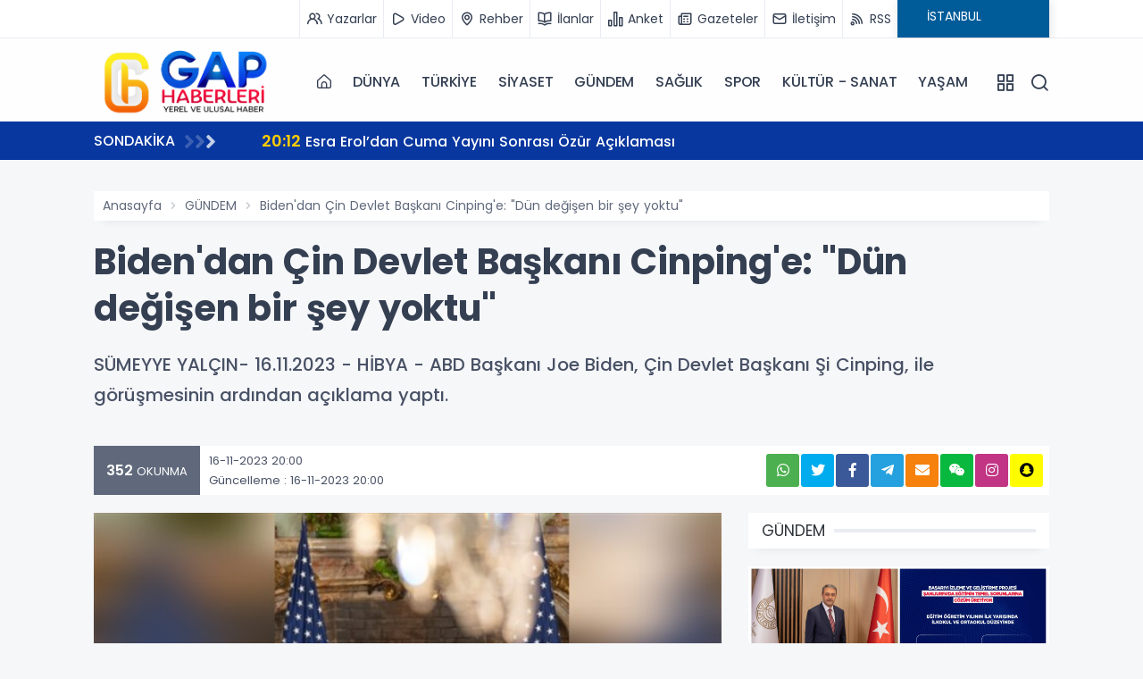

--- FILE ---
content_type: text/html; charset=UTF-8
request_url: https://www.gaphaberleri.com/haber/148830/biden-dan-cin-devlet-baskani-cinping-e-dun-degisen-bir-sey-yoktu.html
body_size: 15665
content:
	 
	 


<!DOCTYPE html>
<html lang="tr">
<head>
<meta charset="UTF-8">
<meta name="viewport" content="width=device-width, initial-scale=1.0">
<title>Biden&#039;dan Çin Devlet Başkanı Cinping&#039;e: &quot;Dün değişen bir şey yoktu&quot; - Gap Haberleri</title>
<meta name="description" content="SÜMEYYE YALÇIN- 16.11.2023 - HİBYA - ABD Başkanı Joe Biden, Çin Devlet Başkanı Şi Cinping, ile görüşmesinin ardından açıklama yaptı." />
<meta name="keywords" content="Biden'dan,Çin,Devlet,Başkanı,Cinping'e:,&quot;Dün,değişen,bir,şey,yoktu&quot;" />
<meta itemprop="name" content="Biden&amp;#039;dan Çin Devlet Başkanı Cinping&amp;#039;e: &amp;quot;Dün değişen bir şey yoktu&amp;quot;" />    
<link rel="canonical" href="https://www.gaphaberleri.com/haber/148830/biden-dan-cin-devlet-baskani-cinping-e-dun-degisen-bir-sey-yoktu.html" />
<link rel="amphtml" href="https://www.gaphaberleri.com/amp/haber/148830/biden-dan-cin-devlet-baskani-cinping-e-dun-degisen-bir-sey-yoktu.html" />
<meta property="og:url" content="https://www.gaphaberleri.com/haber/148830/biden-dan-cin-devlet-baskani-cinping-e-dun-degisen-bir-sey-yoktu.html" />
<meta itemprop="identifier" name="articleid" content="148830" />
<meta property="og:type" content="article" />
<meta property="og:url" content="https://www.gaphaberleri.com/haber/148830/biden-dan-cin-devlet-baskani-cinping-e-dun-degisen-bir-sey-yoktu.html" />
<meta property="og:title" content="Biden&amp;#039;dan Çin Devlet Başkanı Cinping&amp;#039;e: &amp;quot;Dün değişen bir şey yoktu&amp;quot;" />
<meta property="og:site_name" content="Gap Haberleri" />
<meta property="og:description" content="SÜMEYYE YALÇIN- 16.11.2023 - HİBYA - ABD Başkanı Joe Biden, Çin Devlet Başkanı Şi Cinping, ile görüşmesinin ardından açıklama yaptı." />   
<meta property="og:image" content="https://www.gaphaberleri.com/files/uploads/news/default/biden-dan-cin-devlet-baskani-cinping-e-dun-degisen-bir-sey-yoktu558967544.jpg" />
<meta property="og:image:width" content="1280" />
<meta property="og:image:height" content="720" />
<meta property="og:image:alt" content="Biden&#039;dan Çin Devlet Başkanı Cinping&#039;e: &quot;Dün değişen bir şey yoktu&quot;" /> 
<meta name="twitter:card" content="summary_large_image" />
<meta name="twitter:title" content="Biden&amp;#039;dan Çin Devlet Başkanı Cinping&amp;#039;e: &amp;quot;Dün değişen bir şey yoktu&amp;quot;" />
<meta name="twitter:description" content="SÜMEYYE YALÇIN- 16.11.2023 - HİBYA - ABD Başkanı Joe Biden, Çin Devlet Başkanı Şi Cinping, ile görüşmesinin ardından açıklama yaptı." />
<meta name="twitter:image" content="https://www.gaphaberleri.com/files/uploads/news/default/biden-dan-cin-devlet-baskani-cinping-e-dun-degisen-bir-sey-yoktu558967544.jpg" /> 
<link rel="preload" as="image" href="https://www.gaphaberleri.com/files/uploads/news/default/biden-dan-cin-devlet-baskani-cinping-e-dun-degisen-bir-sey-yoktu558967544.jpg">          
<link rel="image_src" type="image/jpeg" href="https://www.gaphaberleri.com/files/uploads/news/default/biden-dan-cin-devlet-baskani-cinping-e-dun-degisen-bir-sey-yoktu558967544.jpg" />
<link rel="thumbnail" type="image/jpeg" href="https://www.gaphaberleri.com/files/uploads/news/default/biden-dan-cin-devlet-baskani-cinping-e-dun-degisen-bir-sey-yoktu558967544.jpg" /> 
<meta itemprop="mainEntityOfPage" content="https://www.gaphaberleri.com/haber/148830/biden-dan-cin-devlet-baskani-cinping-e-dun-degisen-bir-sey-yoktu.html" />
<meta itemprop="isFamilyFriendly" content="TRUE" />
<meta itemprop="publishingPrinciples" content="https://www.gaphaberleri.com/bilgi/gizlilik.html" />
<meta itemprop="dateCreated" content="2023-11-16T20:00:11+03:00" />
<meta itemprop="articleSection" content="GÜNDEM" />
<meta itemprop="inLanguage" content="tr-TR" />
<meta itemprop="genre" content="news" name="medium" />
    	<meta itemprop="name" content="Gap Haberleri" />
	<meta http-equiv="X-UA-Compatible" content="IE=edge" />
	<meta property="og:locale:alternate" content="tr_TR" />
	<base href="https://www.gaphaberleri.com/" />
    <link rel="shortcut icon" href="https://www.gaphaberleri.com/files/uploads/logo/dd41f0209c.png" />
	<link rel="alternate" type="application/rss+xml" title="RSS" href="https://www.gaphaberleri.com/rss.xml" />
	  <link rel="stylesheet" href="https://www.gaphaberleri.com/theme/vega/assets/css/plugins.css">
  <link rel="stylesheet" href="https://www.gaphaberleri.com/theme/vega/assets/css/style.css">
  <link rel="stylesheet" href="https://www.gaphaberleri.com/theme/vega/assets/css/colors/navy.css">
  <link rel="stylesheet" href="https://www.gaphaberleri.com/theme/vega/custom.css?ver=5">
  <link rel="stylesheet" href="https://www.gaphaberleri.com/theme/vega/assets/css/modules/owl.css">
  <link rel="stylesheet" href="https://www.gaphaberleri.com/theme/vega/assets/css/modules/headline.css">
  <link rel="stylesheet" href="https://www.gaphaberleri.com/theme/vega/assets/css/modules/topheadline.css">
  <link rel="stylesheet" href="https://www.gaphaberleri.com/theme/vega/assets/fonts/uifonts/css/uicons-regular-straight.css">
  <link rel="stylesheet" href="https://use.fontawesome.com/releases/v5.8.1/css/all.css">
    
    <link rel="dns-prefetch" href="//googleads.g.doubleclick.net" />
    <link rel="dns-prefetch" href="//pagead2.googlesyndication.com">
	<link rel="dns-prefetch" href="//www.google-analytics.com" />
	<link rel="dns-prefetch" href="//ssl.google-analytics.com" />
	<link rel="dns-prefetch" href="//fonts.googleapis.com" />
	<link rel="dns-prefetch" href="//apis.google.com" />
	<link rel="dns-prefetch" href="//gatr.hit.gemius.pl" />
    <link rel="dns-prefetch" href="//cdn.onesignal.com" />
	<link rel="dns-prefetch" href="//cdn.onesignal.com" />
	<link rel="dns-prefetch" href="//cdn2.bildirt.com" />
	<link rel="dns-prefetch" href="https://securepubads.g.doubleclick.net" />
	<link rel="dns-prefetch" href="https://www.googletagmanager.com" />
	<link rel="dns-prefetch" href="https://securepubads.g.doubleclick.net" />
	<link rel="dns-prefetch" href="https://mc.yandex.ru" />
	<link rel="dns-prefetch" href="//cdnjs.cloudflare.com" />
	<link rel="dns-prefetch" href="//ajax.googleapis.com" />
	<link rel="dns-prefetch" href="//fonts.gstatic.com" />
    <link rel="dns-prefetch" href="//gstatic.com">
	<link rel="dns-prefetch" href="//s.gravatar.com" />
    <link rel="dns-prefetch" href="//connect.facebook.net">
	<link rel="dns-prefetch" href="//graph.facebook.com">
    <link rel="dns-prefetch" href="//linkedin.com">
    <link rel="preconnect" href="https://fonts.gstatic.com" />
	<link rel="preconnect" href="https://www.google-analytics.com" />
	<link rel="preconnect" href="https://tpc.googlesyndication.com" />
	<link rel="preconnect" href="https://pagead2.googlesyndication.com" />
    </head>
<body class="bg-gray">

<div class="content-wrapper">


<style>
    #headline .owl-page span {
    width: 32px !important;
    }
</style>

<div style="background:#fff" class="g-border-bottom-1 d-mobile-none">
    <div class="container">
        <div class="row">
            <div class="col-md-12">
                <nav class="nav justify-content-end header_sub">
                                        <a title="Yazarlar" href="https://www.gaphaberleri.com/yazarlar/"><i class="uil uil-users-alt mr-1"></i> <span>Yazarlar</span></a>
                                                            <a title="Video Galeri" href="https://www.gaphaberleri.com/videolar/"><i class="uil uil-play mr-1"></i> <span>Video</span></a>
                                                                                <a title="Rehber" href="https://www.gaphaberleri.com/rehber/"><i class="uil uil-map-marker mr-1"></i> <span>Rehber</span></a>
                                                            <a title="Seri İlanlar" href="https://www.gaphaberleri.com/ilanlar/"><i class="uil uil-book-open mr-1"></i> <span>İlanlar</span></a>
                                                            <a title="Anketler" href="https://www.gaphaberleri.com/anketler/"><i class="uil uil-graph-bar mr-1"></i> <span>Anket</span></a>
                                                            <a title="Gazeteler" href="https://www.gaphaberleri.com/gazeteler.html"><i class="uil uil-newspaper mr-1"></i> <span>Gazeteler</span></a>
                                        <a title="İletişim" href="bilgi/iletisim.html"><i class="uil uil-envelope-alt mr-1"></i> <span>İletişim</span></a>
                    <a title="RSS" href="https://www.gaphaberleri.com/rss.xml"><i class="uil uil-rss mr-1"></i> <span>RSS</span></a>
                    <div class="header_weather">
    <div id="module_hava_durumu">
        <div class="module_loading"></div>
        <div class="weather_area">
            <div class="module_select">
                <label><select name="city" onchange="var city = $(this).val(); get_weather(city);" class="form2">
                    <option  value="adana">ADANA</option><option  value="adiyaman">ADIYAMAN</option><option  value="afyonkarahisar">AFYONKARAHİSAR</option><option  value="agri">AĞRI</option><option  value="aksaray">AKSARAY</option><option  value="amasya">AMASYA</option><option  value="ankara">ANKARA</option><option  value="antalya">ANTALYA</option><option  value="ardahan">ARDAHAN</option><option  value="artvin">ARTVİN</option><option  value="aydin">AYDIN</option><option  value="balikesir">BALIKESİR</option><option  value="bartin">BARTIN</option><option  value="batman">BATMAN</option><option  value="bayburt">BAYBURT</option><option  value="bilecik">BİLECİK</option><option  value="bingol">BİNGÖL</option><option  value="bitlis">BİTLİS</option><option  value="bolu">BOLU</option><option  value="burdur">BURDUR</option><option  value="bursa">BURSA</option><option  value="canakkale">ÇANAKKALE</option><option  value="cankiri">ÇANKIRI</option><option  value="corum">ÇORUM</option><option  value="denizli">DENİZLİ</option><option  value="diyarbakir">DİYARBAKIR</option><option  value="duzce">DÜZCE</option><option  value="edirne">EDİRNE</option><option  value="elazig">ELAZIĞ</option><option  value="erzincan">ERZİNCAN</option><option  value="erzurum">ERZURUM</option><option  value="eskisehir">ESKİŞEHİR</option><option  value="gaziantep">GAZİANTEP</option><option  value="giresun">GİRESUN</option><option  value="gumushane">GÜMÜŞHANE</option><option  value="hakkari">HAKKARİ</option><option  value="hatay">HATAY</option><option  value="igdir">IĞDIR</option><option  value="isparta">ISPARTA</option><option  selected="selected"  value="istanbul">İSTANBUL</option><option  value="istanbul-asya">İSTANBUL (ASYA)</option><option  value="izmir">İZMİR</option><option  value="kahramanmaras">KAHRAMANMARAŞ</option><option  value="karabuk">KARABÜK</option><option  value="karaman">KARAMAN</option><option  value="kars">KARS</option><option  value="kastamonu">KASTAMONU</option><option  value="kayseri">KAYSERİ</option><option  value="kilis">KİLİS</option><option  value="kirikkale">KIRIKKALE</option><option  value="kirklareli">KIRKLARELİ</option><option  value="kirsehir">KIRŞEHİR</option><option  value="kocaeli">KOCAELİ</option><option  value="konya">KONYA</option><option  value="kutahya">KÜTAHYA</option><option  value="malatya">MALATYA</option><option  value="manisa">MANİSA</option><option  value="mardin">MARDİN</option><option  value="mersin">MERSİN</option><option  value="mugla">MUĞLA</option><option  value="mus">MUŞ</option><option  value="nevsehir">NEVŞEHİR</option><option  value="nigde">NİĞDE</option><option  value="ordu">ORDU</option><option  value="osmaniye">OSMANİYE</option><option  value="rize">RİZE</option><option  value="sakarya">SAKARYA</option><option  value="samsun">SAMSUN</option><option  value="sanliurfa">ŞANLIURFA</option><option  value="siirt">SİİRT</option><option  value="sinop">SİNOP</option><option  value="sirnak">ŞIRNAK</option><option  value="sivas">SİVAS</option><option  value="tekirdag">TEKİRDAĞ</option><option  value="tokat">TOKAT</option><option  value="trabzon">TRABZON</option><option  value="tunceli">TUNCELİ</option><option  value="usak">UŞAK</option><option  value="van">VAN</option><option  value="yalova">YALOVA</option><option  value="yozgat">YOZGAT</option><option  value="zonguldak">ZONGULDAK</option>                </select></label>
            </div>
            <span class="derece"></span>
            <span class="part_2"></span>
            <span class="hv_title"></span>
        </div>
        <div class="clearfix"></div>
    </div>
</div>
                  </nav>
            </div>
        </div>
    </div>
</div>
<header class="wrapper bg-light pt-1 pb-1">
    <nav class="navbar navbar-expand-lg classic transparent navbar-light">
        <div class="container flex-lg-row flex-nowrap align-items-center">
            <div class="navbar-brand w-100">
                <a title="Gaphaberleri.com - Urfa Gündem ve Son Dakika Haberleri" href="https://www.gaphaberleri.com/">
                    <img src="https://www.gaphaberleri.com/files/uploads/logo/ee42c10bc7.png" alt="Gaphaberleri.com - Urfa Gündem ve Son Dakika Haberleri" style="max-width:200px;" />
                </a>
            </div>
            <div class="navbar-collapse offcanvas bg-gray offcanvas-nav offcanvas-start">
                <div class="offcanvas-header justify-content-end  d-lg-none">
                    <button type="button" class="btn-close" data-bs-dismiss="offcanvas" aria-label="Close"></button>
                </div>
                <div class="offcanvas-body ms-lg-auto d-flex flex-column h-100">
                    <ul class="navbar-nav">
                    <li class="nav-item">
                            <a class="nav-link" href="https://www.gaphaberleri.com/"><i class="fi fi-rs-home"></i></a>
                        </li>
                    
                                                                        <li class="nav-item">
                            <a class="nav-link" href="https://www.gaphaberleri.com/haberler/dunya/">DÜNYA</a>
                        </li>
                                                                                                <li class="nav-item">
                            <a class="nav-link" href="https://www.gaphaberleri.com/haberler/turkiye/">TÜRKİYE</a>
                        </li>
                                                                                                <li class="nav-item">
                            <a class="nav-link" href="https://www.gaphaberleri.com/haberler/siyaset/">SİYASET</a>
                        </li>
                                                                                                <li class="nav-item">
                            <a class="nav-link" href="https://www.gaphaberleri.com/haberler/gundem/">GÜNDEM</a>
                        </li>
                                                                                                <li class="nav-item">
                            <a class="nav-link" href="https://www.gaphaberleri.com/haberler/saglik/">SAĞLIK</a>
                        </li>
                                                                                                <li class="nav-item">
                            <a class="nav-link" href="https://www.gaphaberleri.com/haberler/spor/">SPOR</a>
                        </li>
                                                                                                <li class="nav-item">
                            <a class="nav-link" href="https://www.gaphaberleri.com/haberler/kultur-sanat/">KÜLTÜR - SANAT</a>
                        </li>
                                                                                                <li class="nav-item">
                            <a class="nav-link" href="https://www.gaphaberleri.com/haberler/yasam/">YAŞAM</a>
                        </li>
                                                                    </ul>
                </div>
            </div>
            <div class="navbar-other ms-lg-4">
                <ul class="navbar-nav flex-row align-items-center ms-auto">
                    <li class="nav-item"><a class="nav-link" data-bs-toggle="offcanvas" data-bs-target="#offcanvas-info"><i class="uil uil-apps"></i></a></li>
                    <li class="nav-item"><a class="nav-link" data-bs-toggle="offcanvas" data-bs-target="#offcanvas-search"><i class="uil uil-search"></i></a></li>
                    <li class="nav-item d-lg-none">
                        <button class="hamburger offcanvas-nav-btn"><span></span></button>
                    </li>
                </ul>
            </div>
        </div>
    </nav>
    <div class="offcanvas offcanvas-end bg-gray text-dark" id="offcanvas-info" data-bs-scroll="true">
        <div class="offcanvas-header">
            <h3 class="text-white fs-30 mb-0"></h3>
            <button type="button" class="btn-close" data-bs-dismiss="offcanvas" aria-label="Close"></button>
        </div>
        <div class="offcanvas-body pb-6">
            <header class="section-title">
                <div><span>Kategoriler</span></div>
            </header>
            <ul class="canvas_menu">
                  
                <li><a href="https://www.gaphaberleri.com/haberler/dunya/" class="hover">DÜNYA</a></li>  
                <li><a href="https://www.gaphaberleri.com/haberler/turkiye/" class="hover">TÜRKİYE</a></li>  
                <li><a href="https://www.gaphaberleri.com/haberler/siyaset/" class="hover">SİYASET</a></li>  
                <li><a href="https://www.gaphaberleri.com/haberler/gundem/" class="hover">GÜNDEM</a></li>  
                <li><a href="https://www.gaphaberleri.com/haberler/saglik/" class="hover">SAĞLIK</a></li>  
                <li><a href="https://www.gaphaberleri.com/haberler/spor/" class="hover">SPOR</a></li>  
                <li><a href="https://www.gaphaberleri.com/haberler/kultur-sanat/" class="hover">KÜLTÜR - SANAT</a></li>  
                <li><a href="https://www.gaphaberleri.com/haberler/yasam/" class="hover">YAŞAM</a></li>  
                <li><a href="https://www.gaphaberleri.com/haberler/guncel/" class="hover">GÜNCEL</a></li>  
                <li><a href="https://www.gaphaberleri.com/haberler/son-dakika/" class="hover">SON DAKİKA</a></li>  
                <li><a href="https://www.gaphaberleri.com/haberler/ekonomi-emek/" class="hover">EKONOMİ-EMEK</a></li>  
                <li><a href="https://www.gaphaberleri.com/haberler/sanliurfa-valiligi-haberleri/" class="hover">ŞANLIURFA VALİLİĞİ HABERLERİ</a></li>  
                <li><a href="https://www.gaphaberleri.com/haberler/asayis/" class="hover">ASAYİŞ</a></li>  
                <li><a href="https://www.gaphaberleri.com/haberler/sanliurfa-yerel/" class="hover">ŞANLIURFA-YEREL</a></li>  
                <li><a href="https://www.gaphaberleri.com/haberler/ortadogu/" class="hover">ORTADOĞU</a></li>  
                <li><a href="https://www.gaphaberleri.com/haberler/ozel-haber/" class="hover">ÖZEL HABER</a></li>  
                <li><a href="https://www.gaphaberleri.com/haberler/3sayfa/" class="hover">3.SAYFA</a></li>  
                <li><a href="https://www.gaphaberleri.com/haberler/dis-haber/" class="hover">DIŞ HABER</a></li>  
                <li><a href="https://www.gaphaberleri.com/haberler/irak/" class="hover">IRAK</a></li>  
                <li><a href="https://www.gaphaberleri.com/haberler/kadin/" class="hover">KADIN</a></li>  
                <li><a href="https://www.gaphaberleri.com/haberler/yazarlar/" class="hover">YAZARLAR</a></li>  
                <li><a href="https://www.gaphaberleri.com/haberler/suruc-pirsus/" class="hover">SURUÇ (PİRSUS)</a></li>  
                <li><a href="https://www.gaphaberleri.com/haberler/harran/" class="hover">HARRAN</a></li>  
                <li><a href="https://www.gaphaberleri.com/haberler/akcakale/" class="hover">AKÇAKALE</a></li>  
                <li><a href="https://www.gaphaberleri.com/haberler/viransehir-wransar/" class="hover">Viranşehir -Wêranşar</a></li>  
                <li><a href="https://www.gaphaberleri.com/haberler/ceylanpinar-serekaniye/" class="hover">CEYLANPINAR (SEREKANİYE)    </a></li>  
                <li><a href="https://www.gaphaberleri.com/haberler/siverek-giresor/" class="hover">SİVEREK (GİRESOR)</a></li>  
                <li><a href="https://www.gaphaberleri.com/haberler/hilvancrn-res/" class="hover">HİLVAN(Cûrnê Reş)</a></li>  
                <li><a href="https://www.gaphaberleri.com/haberler/bozova-hewag/" class="hover">BOZOVA (Hewag)</a></li>  
                <li><a href="https://www.gaphaberleri.com/haberler/halfeti-xelfeti/" class="hover">HALFETİ (XELFETİ)</a></li>  
                <li><a href="https://www.gaphaberleri.com/haberler/birecik/" class="hover">BİRECİK</a></li>  
                <li><a href="https://www.gaphaberleri.com/haberler/eyyubiye/" class="hover">EYYUBİYE</a></li>  
                <li><a href="https://www.gaphaberleri.com/haberler/haliliye-xalilye/" class="hover">HALİLİYE (XALILYE)</a></li>  
                <li><a href="https://www.gaphaberleri.com/haberler/karakopru/" class="hover">KARAKÖPRÜ</a></li>  
                <li><a href="https://www.gaphaberleri.com/haberler/iran/" class="hover">İRAN</a></li>  
                <li><a href="https://www.gaphaberleri.com/haberler/suriye/" class="hover">SURİYE </a></li>  
                <li><a href="https://www.gaphaberleri.com/haberler/magazin/" class="hover">MAGAZİN</a></li>  
                <li><a href="https://www.gaphaberleri.com/haberler/egitim/" class="hover">EĞİTİM</a></li>  
                <li><a href="https://www.gaphaberleri.com/haberler/teknoloji/" class="hover">TEKNOLOJİ</a></li>  
                <li><a href="https://www.gaphaberleri.com/haberler/diger/" class="hover">DİĞER</a></li>  
                <li><a href="https://www.gaphaberleri.com/haberler/roportaj/" class="hover">RÖPORTAJ</a></li>  
                <li><a href="https://www.gaphaberleri.com/haberler/analiz/" class="hover">ANALİZ</a></li>            </ul>
            <section>
                <header class="section-title">
                    <div><span>Uygulamalar</span></div>
                </header>
                <ul class="canvas_app_menu canvas_sub">
                                        <li><a title="Yazarlar" href="https://www.gaphaberleri.com/yazarlar/"><i class="uil uil-users-alt mr-1"></i> Yazarlar</a></li>
                                                            <li><a title="Video Galeri" href="https://www.gaphaberleri.com/videolar/"><i class="uil uil-play mr-1"></i> Video</a></li>
                                                                                <li><a title="Rehber" href="https://www.gaphaberleri.com/rehber/"><i class="uil uil-map-marker mr-1"></i> Rehber</a></li>
                                                            <li><a title="Seri İlanlar" href="https://www.gaphaberleri.com/ilanlar/"><i class="uil uil-book-open mr-1"></i> İlanlar</a></li>
                                                            <li><a title="Anketler" href="https://www.gaphaberleri.com/anketler/"><i class="uil uil-graph-bar mr-1"></i> Anket</a></li>
                                                            <li><a title="Namaz Vakitleri" href="https://www.gaphaberleri.com/namaz-vakitleri.html"><i class="uil uil-clock mr-1"></i> Namaz</a></li>
                                                            <li><a title="Gazeteler" href="https://www.gaphaberleri.com/gazeteler.html"><i class="uil uil-newspaper mr-1"></i> Gazeteler</a></li>
                                                            <li><a title="Webmaster" href="https://www.gaphaberleri.com/webmaster.html"><i class="uil uil-brackets-curly mr-1"></i> Sitene Ekle</a></li>
                                                            <li><a title="Puan Durumları" href="https://www.gaphaberleri.com/puan-durumu.html"><i class="uil uil-list-ol mr-1"></i> Puan Durumları</a></li>
                                        
                                         <li><a title="Mail Bülteni" href="https://www.gaphaberleri.com/mail-bulteni.html"><i class="uil uil-envelope-alt mr-1"></i> Mail Bülteni</a></li>
                                        
                    <li><a title="RSS" href="https://www.gaphaberleri.com/rss.xml"><i class="uil uil-rss mr-1"></i> RSS</a></li>
                </ul>
            </section>
            
                
    
    
            <header class="section-title">
                <div><span>Kurumsal</span></div>
            </header>
            <ul class="footer_text_item canvas_menu-2">
                                <li><a class="hover link-body" href="bilgi/iletisim.html">İletişim</a></li>
                                <li><a class="hover link-body" href="bilgi/kunye.html">Künye</a></li>
                                <li><a class="hover link-body" href="bilgi/yayin-ilkeleri.html">Yayın İlkeleri</a></li>
                                <li><a class="hover link-body" href="bilgi/kurallar.html">Kurallar</a></li>
                                <li><a class="hover link-body" href="bilgi/gizlilik.html">Gizlilik</a></li>
                                <li><a class="hover link-body" href="bilgi/kullanici-sozlesmesi.html">Kullanıcı Sözleşmesi</a></li>
                                <li><a class="hover link-body" href="bilgi/veri-politikasi.html">Veri Politikası</a></li>
                            </ul>
        </div>
    </div>
    <div class="offcanvas offcanvas-top bg-light" id="offcanvas-search" data-bs-scroll="true">
        <div class="container d-flex flex-row py-6">
            <form class="search-form w-100" method="post" action="search.html">
                <input id="search-form" class="form-control" type="text" name="s" value="" placeholder="Aranacak kelimeyi yazıp, enter'a basınız." />
            </form>
            <button type="button" class="btn-close" data-bs-dismiss="offcanvas" aria-label="Close"></button>
        </div>
    </div>
</header>
<div class="breaknews mb-5" style="background: #08379f !important;">
    <div class="container">
        <div class="row" style="align-items: center;">
            <div class="col-md-2">
                <div class="title saving">
                    <span>SONDAKİKA</span>
                    <i class="fas fa-angle-right"></i>
                    <i class="fas fa-angle-right"></i>
                    <i class="fas fa-angle-right"></i>
                </div>
            </div>
            <div class="col-md-10">
                <div class="slidd">
                    <div class="swiper-container" data-margin="30" data-dots="false" data-nav="false" data-autoplay="true" data-autoplaytime="4000" data-items-lg="1" data-items-md="1" data-items-xs="1">
                        <div class="swiper">
                            <div class="swiper-wrapper">
                                                                <div class="swiper-slide">
                                    <a class="line-1" href="https://www.gaphaberleri.com/haber/253589/esra-eroldan-cuma-yayini-sonrasi-ozur-aciklamasi.html"><span>20:12</span>  Esra Erol’dan Cuma Yayını Sonrası Özür Açıklaması</a>
                                </div>
                                                                <div class="swiper-slide">
                                    <a class="line-1" href="https://www.gaphaberleri.com/haber/253588/sanliurfaspordan-hakem-kararlarina-sert-tepki-ayricalik-degil-adalet-istiyoruz.html"><span>18:59</span>  Şanlıurfaspor’dan Hakem Kararlarına Sert Tepki: “Ayrıcalık Değil, Adalet İstiyoruz”</a>
                                </div>
                                                                <div class="swiper-slide">
                                    <a class="line-1" href="https://www.gaphaberleri.com/haber/253587/karacadag-beyaza-burundu-buyuksehir-ekipleri-seferber-oldu-video.html"><span>18:56</span>  Karacadağ Beyaza Büründü Büyükşehir Ekipleri Seferber Oldu-(VİDEO)</a>
                                </div>
                                                                <div class="swiper-slide">
                                    <a class="line-1" href="https://www.gaphaberleri.com/haber/253586/sanliurfada-toki-sosyal-konut-kurasi-cekildi-13-bin-790-aile-ev-hayaline-kavustu.html"><span>18:54</span>  Şanlıurfa’da TOKİ Sosyal Konut Kurası Çekildi: 13 Bin 790 Aile Ev Hayaline Kavuştu</a>
                                </div>
                                                                <div class="swiper-slide">
                                    <a class="line-1" href="https://www.gaphaberleri.com/haber/253585/sanliurfa-barosu-ndan-atlas-caglayan-aciklamasi.html"><span>18:52</span>  Şanlıurfa Barosu 'ndan "Atlas Çağlayan" Açıklaması</a>
                                </div>
                                                                <div class="swiper-slide">
                                    <a class="line-1" href="https://www.gaphaberleri.com/haber/253584/12-16-ocak-haftasi-tarim-urunleri-piyasasi.html"><span>12:37</span>  12-16 Ocak haftası tarım ürünleri piyasası</a>
                                </div>
                                                                <div class="swiper-slide">
                                    <a class="line-1" href="https://www.gaphaberleri.com/haber/253583/altin-ve-gumus-fiyatlari-rekor-kirdi.html"><span>12:20</span>  Altın ve gümüş fiyatları rekor kırdı</a>
                                </div>
                                                                <div class="swiper-slide">
                                    <a class="line-1" href="https://www.gaphaberleri.com/haber/253582/haliliyede-kadinlara-yonelik-kurslar-surduruluyor.html"><span>12:14</span>  Haliliye'de kadınlara yönelik kurslar sürdürülüyor</a>
                                </div>
                                                                <div class="swiper-slide">
                                    <a class="line-1" href="https://www.gaphaberleri.com/haber/253581/sanliurfada-bigep-kapsaminda-23-bin-468-ogrenci-yeniden-egitime-kazandirildi.html"><span>12:09</span>  Şanlıurfa’da BİGEP kapsamında 23 bin 468 öğrenci yeniden eğitime kazandırıldı</a>
                                </div>
                                                                <div class="swiper-slide">
                                    <a class="line-1" href="https://www.gaphaberleri.com/haber/253580/toki-sanliurfa-kura-cekimi-canli-izle-video.html"><span>12:17</span>  TOKİ Şanlıurfa Kura Çekimi Canlı İzle-(VİDEO)</a>
                                </div>
                                                            </div>
                        </div>
                    </div>
                </div>
            </div>
        </div>
    </div>
</div>


<div class="container">

<div class="fixed_ads"></div>
<div class="fixed_ads" style="margin-left:1090px !important;"></div>
	<div class="g-ads text-center"></div>		

		<div class="surface-container">
    <div class="row article">
        <div class="col-md-12">
            <nav aria-label="breadcrumb">
                <ol class="breadcrumb">
                    <li class="breadcrumb-item"><a href="https://www.gaphaberleri.com/" title="Gaphaberleri.com - Urfa Gündem ve Son Dakika Haberleri">Anasayfa</a></li>
                    <li class="breadcrumb-item"><a href="https://www.gaphaberleri.com/haberler/gundem/">GÜNDEM</a></li>
                    <li class="breadcrumb-item d-mobile-none">Biden&#039;dan Çin Devlet Başkanı Cinping&#039;e: &quot;Dün değişen bir şey yoktu&quot;</li>
                </ol>
            </nav>
        </div>
        <article style="margin-bottom:200px;">
            <div class="row">
                <div class="col-md-12">
                    <h1 class="article-title" itemprop="title">Biden&#039;dan Çin Devlet Başkanı Cinping&#039;e: &quot;Dün değişen bir şey yoktu&quot;</h1>
                    <p class="article-description" itemprop="description">SÜMEYYE YALÇIN- 16.11.2023 - HİBYA - ABD Başkanı Joe Biden, Çin Devlet Başkanı Şi Cinping, ile görüşmesinin ardından açıklama yaptı.</p>
                    <div class="content-share">
                        <div class="row">
                            <div class="col-md-6">
                                <div class="content-meta">
                                                                            <div class="view">
                                            <span class="number">352</span> OKUNMA
                                        </div>
                                                                                                                <div class="date">
                                            16-11-2023 20:00                                            <br> Güncelleme : 16-11-2023 20:00                                        </div>
                                                                    </div>
                            </div> 
                            <div class="col-md-6">
                                
    <div class="social_icons">
        
    
    
     <a class="social whatsapp" target="_blank" title="Whatsapp Paylaş" href="https://api.whatsapp.com/send?phone=&text=https://www.gaphaberleri.com/haber/148830/biden-dan-cin-devlet-baskani-cinping-e-dun-degisen-bir-sey-yoktu.html&source=&data="><i class="fab fa-whatsapp"></i></a>
     
      <a class="social twitter" target="_blank" title="Twitter Paylaş"  onClick="return popup(this, 'notes')"href="https://twitter.com/intent/tweet?url=https://www.gaphaberleri.com/haber/148830/biden-dan-cin-devlet-baskani-cinping-e-dun-degisen-bir-sey-yoktu.html&text=Biden&#039;dan Çin Devlet Başkanı Cinping&#039;e: &quot;Dün değişen bir şey yoktu&quot;"><i class="fab fa-twitter"></i></a>
      
      <a class="social facebook" target="_blank" title="Facebook Paylaş" onClick="return popup(this, 'notes')" href="https://www.facebook.com/sharer.php?u=https://www.gaphaberleri.com/haber/148830/biden-dan-cin-devlet-baskani-cinping-e-dun-degisen-bir-sey-yoktu.html"><i class="fab fa-facebook-f"></i></a>
      
      
      <!-- Telegram Paylaş -->
<a style=" background: #24A1DE; " class="social telegram" target="_blank" title="Telegram Paylaş" href="https://t.me/share/url?url=https://www.gaphaberleri.com/haber/148830/biden-dan-cin-devlet-baskani-cinping-e-dun-degisen-bir-sey-yoktu.html&text=Biden&#039;dan Çin Devlet Başkanı Cinping&#039;e: &quot;Dün değişen bir şey yoktu&quot;"><i class="fab fa-telegram-plane"></i></a>

<!-- E-posta Paylaş -->
<a style=" background: #f6810c; " class="social email" target="_blank" title="E-posta ile Paylaş" href="mailto:?subject=Biden&#039;dan Çin Devlet Başkanı Cinping&#039;e: &quot;Dün değişen bir şey yoktu&quot;&body=https://www.gaphaberleri.com/haber/148830/biden-dan-cin-devlet-baskani-cinping-e-dun-degisen-bir-sey-yoktu.html"><i class="fas fa-envelope"></i></a>
      
      
      
      <!-- WeChat Paylaş -->
<a style=" background: #09B83E; "class="social wechat" target="_blank" title="WeChat ile Paylaş" href="weixin://dl/chat?text=Biden&#039;dan Çin Devlet Başkanı Cinping&#039;e: &quot;Dün değişen bir şey yoktu&quot; https://www.gaphaberleri.com/haber/148830/biden-dan-cin-devlet-baskani-cinping-e-dun-degisen-bir-sey-yoktu.html"><i class="fab fa-weixin"></i></a>

<!-- Instagram Paylaş -->
<!-- Instagram'da doğrudan paylaşım bağlantısı yok, bu yüzden kullanıcıyı profil veya gönderi oluşturma sayfasına yönlendirebilirsiniz -->
<a style=" background: #C13584; "class="social instagram" target="_blank" title="Instagram ile Paylaş" href="https://www.instagram.com/"><i class="fab fa-instagram"></i></a>


<!-- Snapchat Paylaş -->
<!-- Snapchat doğrudan paylaşım bağlantısı sunmuyor, ancak kullanıcıları Snapchat uygulamasına yönlendirebilirsiniz -->
<a style=" color: #070707;background: #FFFC00; "class="social snapchat" target="_blank" title="Snapchat ile Paylaş" href="https://www.snapchat.com/"><i class="fab fa-snapchat"></i></a>
    
    
    <style>
        .social_icons {
    display: flex;
        justify-content: flex-end;
        }
    </style>  
      
      <div class="clearfix"></div>
       
            
       
    
                                                        </div>
    
                                </div>
                        </div>
                    </div>
                </div>
                <div class="col-md-8">
                    <figure>
                        <picture>
                            <source srcset="https://www.gaphaberleri.com/files/uploads/news/default/biden-dan-cin-devlet-baskani-cinping-e-dun-degisen-bir-sey-yoktu558967544.jpg">
                            <img alt="Biden&#039;dan Çin Devlet Başkanı Cinping&#039;e: &quot;Dün değişen bir şey yoktu&quot;">
                        </picture>
                    </figure>
                    <div class="g-ads text-center"><a href="https://ehilteknoloji.com/" target="_blank" title=""><img src="https://www.gaphaberleri.com/files/uploads/advert/1761992466-e0316.jpg" width="" height="" alt="Advert" border="0" /></a> </div>
                    <div class="article-text">
                        <p><div class="flex flex-grow flex-col max-w-full gap-3 gizmo:gap-0">  <div class="min-h-[20px] text-message peer flex flex-col items-start gap-3 whitespace-pre-wrap break-words peer-[.text-message]:mt-5 overflow-x-auto">  <div class="markdown prose w-full break-words dark:prose-invert light">  <p>"Uzun süredir birbirimizi tanıyoruz." diyen ABD Başkanı Biden, "Her zaman aynı fikirde olmasak da, buluşmalarımız her zaman açık, doğrudan ve faydalı olmuştur. Dün değişen bir şey yoktu.Ülkelerimiz rekabet içinde olabilir, ancak bu sorumlulukla rekabet edemeyeceğimiz anlamına gelmez." ifadesini kullandı.</p>  </div>  </div>  </div>   <strong><span style="color:#88c4cf">Hibya Haber Ajansı</span></strong></p>                    <div class="g-ads text-center"></div>
                    
                                       
                  
                  
                                            </div>
                    <div class="post_tags" itemprop="keywords">
                        <a title="Biden'dan" href="haberleri/Biden%27dan">#Biden'dan</a>
	<a title="Çin" href="haberleri/%C3%87in">#Çin</a>
	<a title="Devlet" href="haberleri/Devlet">#Devlet</a>
	<a title="Başkanı" href="haberleri/Ba%C5%9Fkan%C4%B1">#Başkanı</a>
	<a title="Cinping'e:" href="haberleri/Cinping%27e%3A">#Cinping'e:</a>
	<a title=""Dün" href="haberleri/%22D%C3%BCn">#"Dün</a>
	<a title="değişen" href="haberleri/de%C4%9Fi%C5%9Fen">#değişen</a>
	<a title="bir" href="haberleri/bir">#bir</a>
	<a title="şey" href="haberleri/%C5%9Fey">#şey</a>
	<a title="yoktu"" href="haberleri/yoktu%22">#yoktu"</a>
	                    </div>
                                    </div>
                <div class="col-md-4 sticky-sidebar">
                
                    <header class="section-title">
                        <div><span>GÜNDEM</span></div>
                    </header>
                    <div class="g-ads text-center"></div>
                    
                                            <div class="post-item" style="border-radius:0px;">
                            <a style="height:auto; border-radius:0px;" href="https://www.gaphaberleri.com/haber/253577/bigep-okula-devamsizlik-sorununa-cozum-uretiyor.html">
                                <div style="border-radius:0px;" class="img-content hover-scale">
                                    <img src="https://www.gaphaberleri.com/files/uploads/news/default/1768810781-824c6.jpg" alt="BİGEP, Okula Devamsızlık Sorununa Çözüm Üretiyor">
                                </div>
                                <span class="title">BİGEP, Okula Devamsızlık Sorununa Çözüm Üretiyor</span>
                            </a>
                        </div>
                                            <div class="post-item" style="border-radius:0px;">
                            <a style="height:auto; border-radius:0px;" href="https://www.gaphaberleri.com/haber/253571/37-ilde-siber-suclarla-mucadelede-259-supheli-yakalandi.html">
                                <div style="border-radius:0px;" class="img-content hover-scale">
                                    <img src="https://www.gaphaberleri.com/files/uploads/news/default/20260119-37-ilde-siber-suclarla-mucadelede-259-supheli-yakalandi-375713.jpg" alt="37 ilde siber suçlarla mücadelede 259 şüpheli yakalandı">
                                </div>
                                <span class="title">37 ilde siber suçlarla mücadelede 259 şüpheli yakalandı</span>
                            </a>
                        </div>
                                            <div class="post-item" style="border-radius:0px;">
                            <a style="height:auto; border-radius:0px;" href="https://www.gaphaberleri.com/haber/253570/istanbulda-agir-tasitlarin-ve-kuryelerin-trafige-cikisi-yasaklandi.html">
                                <div style="border-radius:0px;" class="img-content hover-scale">
                                    <img src="https://www.gaphaberleri.com/files/uploads/news/default/1768806693-5ec7c.jpg" alt="İstanbul'da ağır taşıtların ve kuryelerin trafiğe çıkışı yasaklandı">
                                </div>
                                <span class="title">İstanbul'da ağır taşıtların ve kuryelerin trafiğe çıkışı yasaklandı</span>
                            </a>
                        </div>
                                            <div class="post-item" style="border-radius:0px;">
                            <a style="height:auto; border-radius:0px;" href="https://www.gaphaberleri.com/haber/253569/meteorolojiden-kuvvetli-yagis-ruzgar-buzlanma-ve-don-uyarisi.html">
                                <div style="border-radius:0px;" class="img-content hover-scale">
                                    <img src="https://www.gaphaberleri.com/files/uploads/news/default/20260119-meteorolojiden-kuvvetli-yagis-ruzgar-buzlanma-ve-don-uyarisi-827458.jpg" alt="Meteoroloji'den kuvvetli yağış, rüzgar, buzlanma ve don uyarısı">
                                </div>
                                <span class="title">Meteoroloji'den kuvvetli yağış, rüzgar, buzlanma ve don uyarısı</span>
                            </a>
                        </div>
                                            <div class="post-item" style="border-radius:0px;">
                            <a style="height:auto; border-radius:0px;" href="https://www.gaphaberleri.com/haber/253562/pvc-zemin-kaplama-sektorunde-yeni-donem.html">
                                <div style="border-radius:0px;" class="img-content hover-scale">
                                    <img src="https://www.gaphaberleri.com/files/uploads/news/default/1768764641-e3f77.jpg" alt="PVC Zemin Kaplama Sektöründe Yeni Dönem">
                                </div>
                                <span class="title">PVC Zemin Kaplama Sektöründe Yeni Dönem</span>
                            </a>
                        </div>
                                         <div class="g-ads text-center"></div>
                    <header class="section-title">
			<div><span>Çok Okunanlar</span></div>
		</header>

<div class="popular_items">

        
  
<a href="https://www.gaphaberleri.com/haber/253579/haliliyeden-kadinlara-yonelik-egitim-ve-uretim-odakli-kurslar-video.html" class="num-item">
                        <div class="number">
                            <span>1</span>
                        </div>
                        <div class="info">
                            Haliliye’den Kadınlara Yönelik Eğitim Ve Üretim Odaklı Kurslar-(VİDEO)                            
                        </div>
                    </a>
                      
<a href="https://www.gaphaberleri.com/haber/253580/toki-sanliurfa-kura-cekimi-canli-izle-video.html" class="num-item">
                        <div class="number">
                            <span>2</span>
                        </div>
                        <div class="info">
                            TOKİ Şanlıurfa Kura Çekimi Canlı İzle-(VİDEO)                            
                        </div>
                    </a>
                      
<a href="https://www.gaphaberleri.com/haber/253561/baskan-polatkazanan-sanliurfa-esnafidir.html" class="num-item">
                        <div class="number">
                            <span>3</span>
                        </div>
                        <div class="info">
                            Başkan Polat:“Kazanan Şanlıurfa Esnafıdır”                            
                        </div>
                    </a>
                      
<a href="https://www.gaphaberleri.com/haber/253567/ons-gumuste-9320-direncine-dogru-ataklar-suruyor.html" class="num-item">
                        <div class="number">
                            <span>4</span>
                        </div>
                        <div class="info">
                            Ons gümüşte 93,20 direncine doğru ataklar sürüyor                            
                        </div>
                    </a>
                      
<a href="https://www.gaphaberleri.com/haber/253578/viransehirde-zincirleme-trafik-kazasi-2-olu.html" class="num-item">
                        <div class="number">
                            <span>5</span>
                        </div>
                        <div class="info">
                            Viranşehir'de Zincirleme Trafik Kazası: 2 Ölü                            
                        </div>
                    </a>
                                        </div>                    <div class="g-ads text-center"></div>
                </div>
            </div>
        </article>
    </div>
    <div class="container" style="text-align:center;">
        <div class="status">
            <div class="loader"><img src="https://www.gaphaberleri.com/theme/vega/images/rel_interstitial_loading.gif" alt="Loading..." /><br />Yükleniyor...</div>
            <div class="no-more"></div>
        </div>
        <div class="pager">
              <a href="https://www.gaphaberleri.com/haber/148831/disisleri-bakan-yardimcisi-bozay-docherty-ile-bir-araya-geldi.html" class="pager__next"> Sonraki </a>
        </div>
    </div>
</div>


<script src="https://unpkg.com/@webcreate/infinite-ajax-scroll@^3.0.0-beta.6/dist/infinite-ajax-scroll.min.js"></script>
<script src="https://www.gaphaberleri.com/theme/vega/assets/js/infi.js"></script>
<script>
    window.onload = function() {
        comment_module()
    };
</script>



 	</div>
    
    
    </div>

<footer class="bg-white text-dark fs-sm" style="">
    <div class="container py-5 py-md-5">
        <div class="row">
            <div class="col-md-9" style=" gap: 15px;display: flex; align-items: center; ">
                
                <img src="https://www.gaphaberleri.com/files/uploads/logo/ee42c10bc7.png" alt="Gaphaberleri.com - Urfa Gündem ve Son Dakika Haberleri" style="max-width:100px;">
                <img src="https://www.ruhanews.com/files/uploads/logo/cc7d2fa399.png" alt="Ruhanews - Gündem ve  Son Dakika Haberleri" style="max-width:100px;">
                
                <div class="footerbrand">© 2026 Tüm Hakları Saklıdır. </div>
            </div>
            <div class="col-md-3">
                <nav class="nav social social-muted justify-content-end">
                    <a title="Twitter" target="_blank" href="https://twitter.com/gaphaberler"><i class="uil uil-twitter"></i></a>
                    <a title="Facebook" target="_blank" href="https://www.facebook.com/gaphaberleri/?locale=tr_TR"><i class="uil uil-facebook-f"></i></a>
                    <a title="Instagram" target="_blank" href="https://www.instagram.com/gaphaberleri/"><i class="uil uil-instagram"></i></a>
                    <a title="Youtube" target="_blank" href=""><i class="uil uil-youtube"></i></a>
                    <a title="Telegram" target="_blank" href=""><i class="uil uil-telegram"></i></a>
                </nav>
            </div>
        </div>
        <hr class="mt-1 mb-5" />
        <div class="row gy-6 gy-lg-0">
                            <div class="col-md-3 col-6">
                    <div class="widget">
                        <ul class="list-unstyled text-reset mb-0">
                                                            <li><a href="https://www.gaphaberleri.com/haberler/dunya/" class="hover link-body">DÜNYA</a></li>
                                                            <li><a href="https://www.gaphaberleri.com/haberler/turkiye/" class="hover link-body">TÜRKİYE</a></li>
                                                            <li><a href="https://www.gaphaberleri.com/haberler/siyaset/" class="hover link-body">SİYASET</a></li>
                                                            <li><a href="https://www.gaphaberleri.com/haberler/gundem/" class="hover link-body">GÜNDEM</a></li>
                                                            <li><a href="https://www.gaphaberleri.com/haberler/saglik/" class="hover link-body">SAĞLIK</a></li>
                                                            <li><a href="https://www.gaphaberleri.com/haberler/spor/" class="hover link-body">SPOR</a></li>
                                                            <li><a href="https://www.gaphaberleri.com/haberler/kultur-sanat/" class="hover link-body">KÜLTÜR - SANAT</a></li>
                                                            <li><a href="https://www.gaphaberleri.com/haberler/yasam/" class="hover link-body">YAŞAM</a></li>
                                                            <li><a href="https://www.gaphaberleri.com/haberler/guncel/" class="hover link-body">GÜNCEL</a></li>
                                                            <li><a href="https://www.gaphaberleri.com/haberler/son-dakika/" class="hover link-body">SON DAKİKA</a></li>
                                                            <li><a href="https://www.gaphaberleri.com/haberler/ekonomi-emek/" class="hover link-body">EKONOMİ-EMEK</a></li>
                                                            <li><a href="https://www.gaphaberleri.com/haberler/sanliurfa-valiligi-haberleri/" class="hover link-body">ŞANLIURFA VALİLİĞİ HABERLERİ</a></li>
                                                            <li><a href="https://www.gaphaberleri.com/haberler/asayis/" class="hover link-body">ASAYİŞ</a></li>
                                                            <li><a href="https://www.gaphaberleri.com/haberler/sanliurfa-yerel/" class="hover link-body">ŞANLIURFA-YEREL</a></li>
                                                    </ul>
                    </div>
                </div>
                            <div class="col-md-3 col-6">
                    <div class="widget">
                        <ul class="list-unstyled text-reset mb-0">
                                                            <li><a href="https://www.gaphaberleri.com/haberler/ortadogu/" class="hover link-body">ORTADOĞU</a></li>
                                                            <li><a href="https://www.gaphaberleri.com/haberler/ozel-haber/" class="hover link-body">ÖZEL HABER</a></li>
                                                            <li><a href="https://www.gaphaberleri.com/haberler/3sayfa/" class="hover link-body">3.SAYFA</a></li>
                                                            <li><a href="https://www.gaphaberleri.com/haberler/dis-haber/" class="hover link-body">DIŞ HABER</a></li>
                                                            <li><a href="https://www.gaphaberleri.com/haberler/irak/" class="hover link-body">IRAK</a></li>
                                                            <li><a href="https://www.gaphaberleri.com/haberler/kadin/" class="hover link-body">KADIN</a></li>
                                                            <li><a href="https://www.gaphaberleri.com/haberler/yazarlar/" class="hover link-body">YAZARLAR</a></li>
                                                            <li><a href="https://www.gaphaberleri.com/haberler/suruc-pirsus/" class="hover link-body">SURUÇ (PİRSUS)</a></li>
                                                            <li><a href="https://www.gaphaberleri.com/haberler/harran/" class="hover link-body">HARRAN</a></li>
                                                            <li><a href="https://www.gaphaberleri.com/haberler/akcakale/" class="hover link-body">AKÇAKALE</a></li>
                                                            <li><a href="https://www.gaphaberleri.com/haberler/viransehir-wransar/" class="hover link-body">Viranşehir -Wêranşar</a></li>
                                                            <li><a href="https://www.gaphaberleri.com/haberler/ceylanpinar-serekaniye/" class="hover link-body">CEYLANPINAR (SEREKANİYE)    </a></li>
                                                            <li><a href="https://www.gaphaberleri.com/haberler/siverek-giresor/" class="hover link-body">SİVEREK (GİRESOR)</a></li>
                                                            <li><a href="https://www.gaphaberleri.com/haberler/hilvancrn-res/" class="hover link-body">HİLVAN(Cûrnê Reş)</a></li>
                                                    </ul>
                    </div>
                </div>
                            <div class="col-md-3 col-6">
                    <div class="widget">
                        <ul class="list-unstyled text-reset mb-0">
                                                            <li><a href="https://www.gaphaberleri.com/haberler/bozova-hewag/" class="hover link-body">BOZOVA (Hewag)</a></li>
                                                            <li><a href="https://www.gaphaberleri.com/haberler/halfeti-xelfeti/" class="hover link-body">HALFETİ (XELFETİ)</a></li>
                                                            <li><a href="https://www.gaphaberleri.com/haberler/birecik/" class="hover link-body">BİRECİK</a></li>
                                                            <li><a href="https://www.gaphaberleri.com/haberler/eyyubiye/" class="hover link-body">EYYUBİYE</a></li>
                                                            <li><a href="https://www.gaphaberleri.com/haberler/haliliye-xalilye/" class="hover link-body">HALİLİYE (XALILYE)</a></li>
                                                            <li><a href="https://www.gaphaberleri.com/haberler/karakopru/" class="hover link-body">KARAKÖPRÜ</a></li>
                                                            <li><a href="https://www.gaphaberleri.com/haberler/iran/" class="hover link-body">İRAN</a></li>
                                                            <li><a href="https://www.gaphaberleri.com/haberler/suriye/" class="hover link-body">SURİYE </a></li>
                                                            <li><a href="https://www.gaphaberleri.com/haberler/magazin/" class="hover link-body">MAGAZİN</a></li>
                                                            <li><a href="https://www.gaphaberleri.com/haberler/egitim/" class="hover link-body">EĞİTİM</a></li>
                                                            <li><a href="https://www.gaphaberleri.com/haberler/teknoloji/" class="hover link-body">TEKNOLOJİ</a></li>
                                                            <li><a href="https://www.gaphaberleri.com/haberler/diger/" class="hover link-body">DİĞER</a></li>
                                                            <li><a href="https://www.gaphaberleri.com/haberler/roportaj/" class="hover link-body">RÖPORTAJ</a></li>
                                                            <li><a href="https://www.gaphaberleri.com/haberler/analiz/" class="hover link-body">ANALİZ</a></li>
                                                    </ul>
                    </div>
                </div>
                    </div>
        <hr class="mt-5 mb-5" />
        <div class="row">
            <div class="col-md-12" style="font-weight: 400">
                <div class="footer_text_item">
                                            <a class="hover link-body" href="bilgi/iletisim.html">İletişim</a>
                                            <a class="hover link-body" href="bilgi/kunye.html">Künye</a>
                                            <a class="hover link-body" href="bilgi/yayin-ilkeleri.html">Yayın İlkeleri</a>
                                            <a class="hover link-body" href="bilgi/kurallar.html">Kurallar</a>
                                            <a class="hover link-body" href="bilgi/gizlilik.html">Gizlilik</a>
                                            <a class="hover link-body" href="bilgi/kullanici-sozlesmesi.html">Kullanıcı Sözleşmesi</a>
                                            <a class="hover link-body" href="bilgi/veri-politikasi.html">Veri Politikası</a>
                                    </div>
                Haber içerikleri izin alınmadan, kaynak gösterilerek dahi iktibas edilemez. Kanuna aykırı ve izinsiz olarak kopyalanamaz, başka yerde yayınlanamaz.
                                
                <br />
<br />
<strong>Haber : Biden&#039;dan Çin Devlet Başkanı Cinping&#039;e: &quot;Dün değişen bir şey yoktu&quot;</strong>

            </div>
        </div>
    </div>
</footer>

  <div class="progress-wrap">
    <svg class="progress-circle svg-content" width="100%" height="100%" viewBox="-1 -1 102 102">
      <path d="M50,1 a49,49 0 0,1 0,98 a49,49 0 0,1 0,-98" />
    </svg>
  </div>
<script type="application/ld+json">
{
    "@context": "http://schema.org",
    "@graph": [
        {
            "@type": "WebSite",
            "url": "https://www.gaphaberleri.com/",
            "name": "Gap Haberleri",
            "description": "Gap Haberleri",
            "potentialAction": {
                "@type": "SearchAction",
                "target": "https://www.gaphaberleri.com/haberleri/{search_term_string}",
                "query-input": "required name=search_term_string"
            }
        },
        {
            "@type": "Organization",
            "name": "Gap Haberleri",
            "url": "https://www.gaphaberleri.com/",
            "image": "https://www.gaphaberleri.com/files/uploads/logo/ee42c10bc7.png",
            "logo": "https://www.gaphaberleri.com/files/uploads/logo/ee42c10bc7.png"
        }
        
                ,
        {
            "@type": "BreadcrumbList",
            "itemListElement": [
                {
                    "@type": "ListItem",
                    "position": 1,
                    "name": "Anasayfa",
                    "item": "https://www.gaphaberleri.com/"
                },
                {
                    "@type": "ListItem",
                    "position": 2,
                    "name": "GÜNDEM",
                    "item": "https://www.gaphaberleri.com/haberler/gundem/"
                }
            ]
        },
        {
            "@type": "NewsArticle",
            "datePublished": "2023-11-16T20:00:11+03:00",
            "dateModified": "2023-11-16T20:00:11+03:00",
            "headline": "Biden&#039;dan Çin Devlet Başkanı Cinping&#039;e: &quot;Dün değişen bir şey yoktu&quot;",
            "alternativeHeadline": "Biden&#039;dan Çin Devlet Başkanı Cinping&#039;e: &quot;Dün değişen bir şey yoktu&quot;",
            "description": "SÜMEYYE YALÇIN- 16.11.2023 - HİBYA - ABD Başkanı Joe Biden, Çin Devlet Başkanı Şi Cinping, ile görüşmesinin ardından açıklama yaptı.",
            "articleSection": "GÜNDEM",
            "image": [
                "https://www.gaphaberleri.com/files/uploads/news/default/biden-dan-cin-devlet-baskani-cinping-e-dun-degisen-bir-sey-yoktu558967544.jpg"
            ],
            "speakable": {
                "@type": "SpeakableSpecification",
                "cssSelector": [
                    ".content-title",
                    ".content-description",
                    ".text-content"
                ]
            },
            "author": {
                "@type": "NewsMediaOrganization",
                "name": "Editor",
                "url": "https://www.gaphaberleri.com/bilgi/kunye.html",
                "logo": {
                    "@type": "ImageObject",
                    "url": "https://www.gaphaberleri.com/files/uploads/logo/ee42c10bc7.png",
                    "width": 600,
                    "height": 60
                }
            },
            "publisher": {
                "@type": "NewsMediaOrganization",
                "name": "Admin",
                "url": "https://www.gaphaberleri.combilgi/kunye.html",
                "logo": {
                    "@type": "ImageObject",
                    "url": "https://www.gaphaberleri.com/files/uploads/logo/ee42c10bc7.png",
                    "width": 600,
                    "height": 60
                }
            },
            "mainEntityOfPage": "https://www.gaphaberleri.com/haber/148830/biden-dan-cin-devlet-baskani-cinping-e-dun-degisen-bir-sey-yoktu.html",
            "inLanguage": "tr"
        }
        
                
    ]
}
</script>

<script src="https://ajax.googleapis.com/ajax/libs/jquery/1.12.4/jquery.min.js"></script>
<script src="https://www.gaphaberleri.com/theme/vega/assets/js/plugins.js"></script>
<script src="https://www.gaphaberleri.com/theme/vega/assets/js/theme.js"></script>
<script src="https://www.gaphaberleri.com/theme/vega/assets/js/owl.carousel.min.js"></script>
<script src="https://www.gaphaberleri.com/theme/vega/assets/js/main.js"></script>
<script>
        function get_weather(city) {
            $("#module_hava_durumu .module_select select").prop("disabled", true);
            $("#module_hava_durumu .module_loading").show();

            if(city==null){
                city = "istanbul";
            }
            var request = $.ajax({
                url: "https://api.gazisoft.com/services.php?service=hava&city="+city,
                method: "POST",
                dataType: "JSON"
            });

            request.done(function( response ) {
                $("#module_hava_durumu .city").html(response.city)
                $("#module_hava_durumu .date").html('19 OCAK Pazartesi')
                $("#module_hava_durumu .hv_title").html(response.title)
                $("#module_hava_durumu .part_2").html('<img src="" style="width:24px; color:red; -webkit-filter: brightness(0) invert(1); filter: brightness(0) invert(1);" alt="weather_icon" />')
                $("#module_hava_durumu .part_2 img").attr("src",response.icon)
                $("#module_hava_durumu .derece").html(response.temperature)

            });
            request.always(function () {
                $("#module_hava_durumu .module_select select").prop("disabled", false);
                $("#module_hava_durumu .module_loading").hide();

            })

        }


function popup(mylink, windowname)
{
if (! window.focus)return true;
var href;
if (typeof(mylink) == 'string')
   href=mylink;
else
   href=mylink.href;
window.open(href, windowname, 'width=500,height=450,scrollbars=yes');
return false;
}


    
	get_weather()
  get_currency()
  </script>



<div style=" text-align: center; padding: 15px 0; "class="footerlink">
Tasarım ve Geliştirme: <a style="color: black; font-weight: bold;" href="https://perfn.com/" rel="nofollow">Perfn.com</a>
</div>

<div style="margin: 0 10%;font-size:12px; text-align: center; padding: 15px 0; "class="footerlink">
Sitede yayımlanan Köşe Yazıları ve Yorumların sorumluluğu yazarlarına aittir. İzinsiz ve kaynak belirtilmeksizin kopyalama ve kullanımı yapılamaz. Hiçbir bildirim yapmadan, sitede herhangi bir zaman değişikliğe gidilebilir. Sitedeki bilgilerden kaynaklı hataların hiçbirinden sorumlu değildir. </div></body>
</html>

--- FILE ---
content_type: text/css
request_url: https://www.gaphaberleri.com/theme/vega/assets/css/style.css
body_size: 82118
content:
@charset "UTF-8";

@import url("https://fonts.googleapis.com/css2?family=Manrope:wght@400;500;700");
:root {
  --bs-gray-100: #fefefe;
  --bs-gray-200: #f6f7f9;
  --bs-gray-300: #cacaca;
  --bs-gray-400: #aab0bc;
  --bs-gray-500: #959ca9;
  --bs-gray-600: #60697b;
  --bs-gray-700: #2f353a;
  --bs-gray-800: #21262c;
  --bs-gray-900: #1e2228;
  --bs-blue: #3f78e0;
  --bs-sky: #5eb9f0;
  --bs-purple: #747ed1;
  --bs-grape: #605dba;
  --bs-violet: #a07cc5;
  --bs-pink: #d16b86;
  --bs-fuchsia: #e668b3;
  --bs-red: #e2626b;
  --bs-orange: #f78b77;
  --bs-yellow: #fab758;
  --bs-green: #45c4a0;
  --bs-leaf: #7cb798;
  --bs-aqua: #54a8c7;
  --bs-navy: #343f52;
  --bs-ash: #9499a3;
  --bs-white: #fff;
  --bs-light: #fefefe;
  --bs-gray: #f6f7f9;
  --bs-dark: #262b32;
  --bs-primary: #3f78e0;
  --bs-secondary: #aab0bc;
  --bs-success: #45c4a0;
  --bs-info: #54a8c7;
  --bs-warning: #fab758;
  --bs-danger: #e2626b;
  --bs-blue-rgb: 63, 120, 224;
  --bs-sky-rgb: 94, 185, 240;
  --bs-purple-rgb: 116, 126, 209;
  --bs-grape-rgb: 96, 93, 186;
  --bs-violet-rgb: 160, 124, 197;
  --bs-pink-rgb: 209, 107, 134;
  --bs-fuchsia-rgb: 230, 104, 179;
  --bs-red-rgb: 226, 98, 107;
  --bs-orange-rgb: 247, 139, 119;
  --bs-yellow-rgb: 250, 183, 88;
  --bs-green-rgb: 69, 196, 160;
  --bs-leaf-rgb: 124, 183, 152;
  --bs-aqua-rgb: 84, 168, 199;
  --bs-navy-rgb: 52, 63, 82;
  --bs-ash-rgb: 148, 153, 163;
  --bs-white-rgb: 255, 255, 255;
  --bs-light-rgb: 254, 254, 254;
  --bs-gray-rgb: 246, 247, 249;
  --bs-dark-rgb: 38, 43, 50;
  --bs-primary-rgb: 63, 120, 224;
  --bs-secondary-rgb: 170, 176, 188;
  --bs-success-rgb: 69, 196, 160;
  --bs-info-rgb: 84, 168, 199;
  --bs-warning-rgb: 250, 183, 88;
  --bs-danger-rgb: 226, 98, 107;
  --bs-white-rgb: 255, 255, 255;
  --bs-black-rgb: 0, 0, 0;
  --bs-body-color-rgb: 96, 105, 123;
  --bs-body-bg-rgb: 254, 254, 254;
  --bs-font-sans-serif: "Manrope", sans-serif;
  --bs-font-monospace: SFMono-Regular, Menlo, Monaco, Consolas, "Liberation Mono", "Courier New", monospace;
  --bs-gradient: linear-gradient(180deg, rgba(255, 255, 255, 0.15), rgba(255, 255, 255, 0));
  --bs-root-font-size: 20px;
  --bs-body-font-family: var(--bs-font-sans-serif);
  --bs-body-font-size: 0.8rem;
  --bs-body-font-weight: 500;
  --bs-body-line-height: 1.7;
  --bs-body-color: #60697b;
  --bs-body-bg: #fefefe;
  --bs-border-width: 1px;
  --bs-border-style: solid;
  --bs-border-color: #cacaca;
  --bs-border-color-translucent: rgba(0, 0, 0, 0.175);
  --bs-border-radius: 0.4rem;
  --bs-border-radius-sm: 0.2rem;
  --bs-border-radius-lg: 0.4rem;
  --bs-border-radius-xl: 0.8rem;
  --bs-border-radius-2xl: 2rem;
  --bs-border-radius-pill: 50rem;
  --bs-heading-color: #343f52;
  --bs-link-color: #3f78e0;
  --bs-link-hover-color: #3f78e0;
  --bs-code-color: #60697b;
  --bs-highlight-bg: #fef1de;
}
*,
*::before,
*::after {
  box-sizing: border-box;
}
:root {
  font-size: var(--bs-root-font-size);
}
body {
  margin: 0;
  font-family: var(--bs-body-font-family);
  font-size: var(--bs-body-font-size);
  font-weight: var(--bs-body-font-weight);
  line-height: var(--bs-body-line-height);
  color: var(--bs-body-color);
  text-align: var(--bs-body-text-align);
  background-color: var(--bs-body-bg);
  -webkit-text-size-adjust: 100%;
  -webkit-tap-highlight-color: rgba(0, 0, 0, 0);
}
hr {
  margin: 4.5rem 0;
  color: rgba(164, 174, 198, 0.2);
  border: 0;
  border-top: 1px solid;
  opacity: 1;
}
h6,
.h6,
h5,
.h5,
h4,
.h4,
h3,
.h3,
h2,
.h2,
h1,
.h1 {
  margin-top: 0;
  margin-bottom: 0.5rem;
  font-weight: 700;
  line-height: 1.2;
  color: #343f52;
}
h1,
.h1 {
  font-size: calc(1.27rem + 0.24vw);
}
@media (min-width: 1200px) {
  h1,
  .h1 {
    font-size: 1.45rem;
  }
}
h2,
.h2 {
  font-size: calc(1.255rem + 0.06vw);
}
@media (min-width: 1200px) {
  h2,
  .h2 {
    font-size: 1.3rem;
  }
}
h3,
.h3 {
  font-size: 1.1rem;
}
h4,
.h4 {
  font-size: 0.95rem;
}
h5,
.h5 {
  font-size: 0.9rem;
}
h6,
.h6 {
  font-size: 0.85rem;
}
p {
  margin-top: 0;
  margin-bottom: 1rem;
}
abbr[title] {
  -webkit-text-decoration: underline dotted;
  text-decoration: underline dotted;
  cursor: help;
  -webkit-text-decoration-skip-ink: none;
  text-decoration-skip-ink: none;
}
address {
  margin-bottom: 1rem;
  font-style: normal;
  line-height: inherit;
}
ol,
ul {
  padding-left: 2rem;
}
ol,
ul,
dl {
  margin-top: 0;
  margin-bottom: 1rem;
}
ol ol,
ul ul,
ol ul,
ul ol {
  margin-bottom: 0;
}
dt {
  font-weight: 700;
}
dd {
  margin-bottom: 0.5rem;
  margin-left: 0;
}
blockquote {
  margin: 0 0 1rem;
}
b,
strong {
  font-weight: bolder;
}
small,
.small {
  font-size: 0.6rem;
}
mark,
.mark {
  padding: 0.05rem 0.4rem 0.2rem;
  background-color: var(--bs-highlight-bg);
}
sub,
sup {
  position: relative;
  font-size: 0.75em;
  line-height: 0;
  vertical-align: baseline;
}
sub {
  bottom: -0.25em;
}
sup {
  top: -0.5em;
}
a {
  color: var(--bs-link-color);
  text-decoration: none;
}
a:hover {
  color: var(--bs-link-hover-color);
}
a:not([href]):not([class]),
a:not([href]):not([class]):hover {
  color: inherit;
  text-decoration: none;
}
pre,
code,
kbd,
samp {
  font-family: var(--bs-font-monospace);
  font-size: 1em;
}
pre {
  display: block;
  margin-top: 0;
  margin-bottom: 1rem;
  overflow: auto;
  font-size: 0.65rem;
  color: #273444;
}
pre code {
  font-size: inherit;
  color: inherit;
  word-break: normal;
}
code {
  font-size: 0.65rem;
  color: var(--bs-code-color);
  word-wrap: break-word;
}
a>code {
  color: inherit;
}
kbd {
  padding: 0.1875rem 0.375rem;
  font-size: 0.65rem;
  color: #60697b;
  background-color: var(--bs-body-color);
  border-radius: 0.2rem;
}
kbd kbd {
  padding: 0;
  font-size: 1em;
}
figure {
  margin: 0 0 1rem;
}
img,
svg {
  vertical-align: middle;
}
table {
  caption-side: bottom;
  border-collapse: collapse;
}
caption {
  padding-top: 0.9rem;
  padding-bottom: 0.9rem;
  color: #aab0bc;
  text-align: left;
}
th {
  text-align: inherit;
  text-align: -webkit-match-parent;
}
thead,
tbody,
tfoot,
tr,
td,
th {
  border-color: inherit;
  border-style: solid;
  border-width: 0;
}
label {
  display: inline-block;
}
button {
  border-radius: 0;
}
button:focus:not(:focus-visible) {
  outline: 0;
}
input,
button,
select,
optgroup,
textarea {
  margin: 0;
  font-family: inherit;
  font-size: inherit;
  line-height: inherit;
}
button,
select {
  text-transform: none;
}
[role=button] {
  cursor: pointer;
}
select {
  word-wrap: normal;
}
select:disabled {
  opacity: 1;
}
[list]:not([type=date]):not([type=datetime-local]):not([type=month]):not([type=week]):not([type=time])::-webkit-calendar-picker-indicator {
  display: none !important;
}
button,
[type=button],
[type=reset],
[type=submit] {
  -webkit-appearance: button;
}
button:not(:disabled),
[type=button]:not(:disabled),
[type=reset]:not(:disabled),
[type=submit]:not(:disabled) {
  cursor: pointer;
}
::-moz-focus-inner {
  padding: 0;
  border-style: none;
}
textarea {
  resize: vertical;
}
fieldset {
  min-width: 0;
  padding: 0;
  margin: 0;
  border: 0;
}
legend {
  float: left;
  width: 100%;
  padding: 0;
  margin-bottom: 0.5rem;
  font-size: calc(1.275rem + 0.3vw);
  line-height: inherit;
}
@media (min-width: 1200px) {
  legend {
    font-size: 1.5rem;
  }
}
legend+* {
  clear: left;
}
::-webkit-datetime-edit-fields-wrapper,
::-webkit-datetime-edit-text,
::-webkit-datetime-edit-minute,
::-webkit-datetime-edit-hour-field,
::-webkit-datetime-edit-day-field,
::-webkit-datetime-edit-month-field,
::-webkit-datetime-edit-year-field {
  padding: 0;
}
::-webkit-inner-spin-button {
  height: auto;
}
[type=search] {
  outline-offset: -2px;
  -webkit-appearance: textfield;
}
/* rtl:raw:
[type="tel"],
[type="url"],
[type="email"],
[type="number"] {
  direction: ltr;
}
*/
::-webkit-search-decoration {
  -webkit-appearance: none;
}
::-webkit-color-swatch-wrapper {
  padding: 0;
}
::-webkit-file-upload-button {
  font: inherit;
  -webkit-appearance: button;
}
::file-selector-button {
  font: inherit;
  -webkit-appearance: button;
}
output {
  display: inline-block;
}
iframe {
  border: 0;
}
summary {
  display: list-item;
  cursor: pointer;
}
progress {
  vertical-align: baseline;
}
[hidden] {
  display: none !important;
}
.lead {
  font-size: 0.9rem;
  font-weight: 500;
}
.display-1 {
  font-size: calc(1.365rem + 1.38vw);
  font-weight: 700;
  line-height: 1.2;
}
@media (min-width: 1200px) {
  .display-1 {
    font-size: 2.4rem;
  }
}
.display-2 {
  font-size: calc(1.345rem + 1.14vw);
  font-weight: 700;
  line-height: 1.2;
}
@media (min-width: 1200px) {
  .display-2 {
    font-size: 2.2rem;
  }
}
.display-3 {
  font-size: calc(1.325rem + 0.9vw);
  font-weight: 700;
  line-height: 1.2;
}
@media (min-width: 1200px) {
  .display-3 {
    font-size: 2rem;
  }
}
.display-4 {
  font-size: calc(1.305rem + 0.66vw);
  font-weight: 700;
  line-height: 1.2;
}
@media (min-width: 1200px) {
  .display-4 {
    font-size: 1.8rem;
  }
}
.display-5 {
  font-size: calc(1.285rem + 0.42vw);
  font-weight: 700;
  line-height: 1.2;
}
@media (min-width: 1200px) {
  .display-5 {
    font-size: 1.6rem;
  }
}
.display-6 {
  font-size: calc(1.265rem + 0.18vw);
  font-weight: 700;
  line-height: 1.2;
}
@media (min-width: 1200px) {
  .display-6 {
    font-size: 1.4rem;
  }
}
.list-unstyled {
  padding-left: 0;
  list-style: none;
}
.list-inline {
  padding-left: 0;
  list-style: none;
}
.list-inline-item {
  display: inline-block;
}
.list-inline-item:not(:last-child) {
  margin-right: 0.5rem;
}
.initialism {
  font-size: 0.6rem;
  text-transform: uppercase;
}
.blockquote {
  margin-bottom: 1rem;
  font-size: 0.85rem;
}
.blockquote> :last-child {
  margin-bottom: 0;
}
.blockquote-footer {
  margin-top: -1rem;
  margin-bottom: 1rem;
  font-size: 0.6rem;
  color: #aab0bc;
}
.blockquote-footer::before {
  content: "\2014\a0";
}
.img-fluid {
  max-width: 100%;
  height: auto;
}
.img-thumbnail {
  padding: 0.25rem;
  background-color: #fefefe;
  border: 1px solid var(--bs-border-color);
  border-radius: 0.4rem;
  box-shadow: 0rem 0.25rem 0.75rem rgba(30, 34, 40, 0.02);
  max-width: 100%;
  height: auto;
}
.figure {
  display: inline-block;
}
.figure-img {
  margin-bottom: 0.5rem;
  line-height: 1;
}
.figure-caption {
  font-size: 0.6rem;
  color: #60697b;
}
.container,
.container-fluid,
.container-xxl,
.container-xl,
.container-lg,
.container-md,
.container-sm {
  --bs-gutter-x: 1.5rem;
  --bs-gutter-y: 0;
  width: 100%;
  padding-right: calc(var(--bs-gutter-x) * 0.5);
  padding-left: calc(var(--bs-gutter-x) * 0.5);
  margin-right: auto;
  margin-left: auto;
}
@media (min-width: 576px) {
  .container-sm,
  .container {
    max-width: 540px;
  }
}
@media (min-width: 768px) {
  .container-md,
  .container-sm,
  .container {
    max-width: 720px;
  }
}
@media (min-width: 992px) {
  .container-lg,
  .container-md,
  .container-sm,
  .container {
    max-width: 960px;
  }
}
@media (min-width: 1200px) {
  .container-xl,
  .container-lg,
  .container-md,
  .container-sm,
  .container {
    max-width: 1140px;
  }
}
@media (min-width: 1400px) {
  .container-xxl,
  .container-xl,
  .container-lg,
  .container-md,
  .container-sm,
  .container {
    max-width: 1320px;
  }
}
.row {
  --bs-gutter-x: 1.5rem;
  --bs-gutter-y: 0;
  display: flex;
  flex-wrap: wrap;
  margin-top: calc(-1 * var(--bs-gutter-y));
  margin-right: calc(-0.5 * var(--bs-gutter-x));
  margin-left: calc(-0.5 * var(--bs-gutter-x));
}
.row>* {
  flex-shrink: 0;
  width: 100%;
  max-width: 100%;
  padding-right: calc(var(--bs-gutter-x) * 0.5);
  padding-left: calc(var(--bs-gutter-x) * 0.5);
  margin-top: var(--bs-gutter-y);
}
.col {
  flex: 1 0 0%;
}
.row-cols-auto>* {
  flex: 0 0 auto;
  width: auto;
}
.row-cols-1>* {
  flex: 0 0 auto;
  width: 100%;
}
.row-cols-2>* {
  flex: 0 0 auto;
  width: 50%;
}
.row-cols-3>* {
  flex: 0 0 auto;
  width: 33.3333333333%;
}
.row-cols-4>* {
  flex: 0 0 auto;
  width: 25%;
}
.row-cols-5>* {
  flex: 0 0 auto;
  width: 20%;
}
.row-cols-6>* {
  flex: 0 0 auto;
  width: 16.6666666667%;
}
.row-cols-7>* {
  flex: 0 0 auto;
  width: 14.2857142857%;
}
.row-cols-8>* {
  flex: 0 0 auto;
  width: 12.5%;
}
.row-cols-9>* {
  flex: 0 0 auto;
  width: 11.1111111111%;
}
.row-cols-10>* {
  flex: 0 0 auto;
  width: 10%;
}
.row-cols-11>* {
  flex: 0 0 auto;
  width: 9.0909090909%;
}
.row-cols-12>* {
  flex: 0 0 auto;
  width: 8.3333333333%;
}
.col-auto {
  flex: 0 0 auto;
  width: auto;
}
.col-1 {
  flex: 0 0 auto;
  width: 8.33333333%;
}
.col-2 {
  flex: 0 0 auto;
  width: 16.66666667%;
}
.col-3 {
  flex: 0 0 auto;
  width: 25%;
}
.col-4 {
  flex: 0 0 auto;
  width: 33.33333333%;
}
.col-5 {
  flex: 0 0 auto;
  width: 41.66666667%;
}
.col-6 {
  flex: 0 0 auto;
  width: 50%;
}
.col-7 {
  flex: 0 0 auto;
  width: 58.33333333%;
}
.col-8 {
  flex: 0 0 auto;
  width: 66.66666667%;
}
.col-9 {
  flex: 0 0 auto;
  width: 75%;
}
.col-10 {
  flex: 0 0 auto;
  width: 83.33333333%;
}
.col-11 {
  flex: 0 0 auto;
  width: 91.66666667%;
}
.col-12 {
  flex: 0 0 auto;
  width: 100%;
}
.offset-1 {
  margin-left: 8.33333333%;
}
.offset-2 {
  margin-left: 16.66666667%;
}
.offset-3 {
  margin-left: 25%;
}
.offset-4 {
  margin-left: 33.33333333%;
}
.offset-5 {
  margin-left: 41.66666667%;
}
.offset-6 {
  margin-left: 50%;
}
.offset-7 {
  margin-left: 58.33333333%;
}
.offset-8 {
  margin-left: 66.66666667%;
}
.offset-9 {
  margin-left: 75%;
}
.offset-10 {
  margin-left: 83.33333333%;
}
.offset-11 {
  margin-left: 91.66666667%;
}
.g-0,
.gx-0 {
  --bs-gutter-x: 0;
}
.g-0,
.gy-0 {
  --bs-gutter-y: 0;
}
.g-1,
.gx-1 {
  --bs-gutter-x: 0.25rem;
}
.g-1,
.gy-1 {
  --bs-gutter-y: 0.25rem;
}
.g-2,
.gx-2 {
  --bs-gutter-x: 0.5rem;
}
.g-2,
.gy-2 {
  --bs-gutter-y: 0.5rem;
}
.g-3,
.gx-3 {
  --bs-gutter-x: 0.75rem;
}
.g-3,
.gy-3 {
  --bs-gutter-y: 0.75rem;
}
.g-4,
.gx-4 {
  --bs-gutter-x: 1rem;
}
.g-4,
.gy-4 {
  --bs-gutter-y: 1rem;
}
.g-5,
.gx-5 {
  --bs-gutter-x: 1.25rem;
}
.g-5,
.gy-5 {
  --bs-gutter-y: 1.25rem;
}
.g-6,
.gx-6 {
  --bs-gutter-x: 1.5rem;
}
.g-6,
.gy-6 {
  --bs-gutter-y: 1.5rem;
}
.g-7,
.gx-7 {
  --bs-gutter-x: 1.75rem;
}
.g-7,
.gy-7 {
  --bs-gutter-y: 1.75rem;
}
.g-8,
.gx-8 {
  --bs-gutter-x: 2rem;
}
.g-8,
.gy-8 {
  --bs-gutter-y: 2rem;
}
.g-9,
.gx-9 {
  --bs-gutter-x: 2.25rem;
}
.g-9,
.gy-9 {
  --bs-gutter-y: 2.25rem;
}
.g-10,
.gx-10 {
  --bs-gutter-x: 2.5rem;
}
.g-10,
.gy-10 {
  --bs-gutter-y: 2.5rem;
}
.g-11,
.gx-11 {
  --bs-gutter-x: 3rem;
}
.g-11,
.gy-11 {
  --bs-gutter-y: 3rem;
}
.g-12,
.gx-12 {
  --bs-gutter-x: 3.5rem;
}
.g-12,
.gy-12 {
  --bs-gutter-y: 3.5rem;
}
.g-13,
.gx-13 {
  --bs-gutter-x: 4rem;
}
.g-13,
.gy-13 {
  --bs-gutter-y: 4rem;
}
.g-14,
.gx-14 {
  --bs-gutter-x: 4.5rem;
}
.g-14,
.gy-14 {
  --bs-gutter-y: 4.5rem;
}
.g-15,
.gx-15 {
  --bs-gutter-x: 5rem;
}
.g-15,
.gy-15 {
  --bs-gutter-y: 5rem;
}
.g-16,
.gx-16 {
  --bs-gutter-x: 6rem;
}
.g-16,
.gy-16 {
  --bs-gutter-y: 6rem;
}
.g-17,
.gx-17 {
  --bs-gutter-x: 7rem;
}
.g-17,
.gy-17 {
  --bs-gutter-y: 7rem;
}
.g-18,
.gx-18 {
  --bs-gutter-x: 8rem;
}
.g-18,
.gy-18 {
  --bs-gutter-y: 8rem;
}
.g-19,
.gx-19 {
  --bs-gutter-x: 9rem;
}
.g-19,
.gy-19 {
  --bs-gutter-y: 9rem;
}
.g-20,
.gx-20 {
  --bs-gutter-x: 10rem;
}
.g-20,
.gy-20 {
  --bs-gutter-y: 10rem;
}
.g-21,
.gx-21 {
  --bs-gutter-x: 12.5rem;
}
.g-21,
.gy-21 {
  --bs-gutter-y: 12.5rem;
}
.g-22,
.gx-22 {
  --bs-gutter-x: 15rem;
}
.g-22,
.gy-22 {
  --bs-gutter-y: 15rem;
}
.g-23,
.gx-23 {
  --bs-gutter-x: 17.5rem;
}
.g-23,
.gy-23 {
  --bs-gutter-y: 17.5rem;
}
.g-24,
.gx-24 {
  --bs-gutter-x: 20rem;
}
.g-24,
.gy-24 {
  --bs-gutter-y: 20rem;
}
.g-25,
.gx-25 {
  --bs-gutter-x: 22.5rem;
}
.g-25,
.gy-25 {
  --bs-gutter-y: 22.5rem;
}
@media (min-width: 576px) {
  .col-sm {
    flex: 1 0 0%;
  }
  .row-cols-sm-auto>* {
    flex: 0 0 auto;
    width: auto;
  }
  .row-cols-sm-1>* {
    flex: 0 0 auto;
    width: 100%;
  }
  .row-cols-sm-2>* {
    flex: 0 0 auto;
    width: 50%;
  }
  .row-cols-sm-3>* {
    flex: 0 0 auto;
    width: 33.3333333333%;
  }
  .row-cols-sm-4>* {
    flex: 0 0 auto;
    width: 25%;
  }
  .row-cols-sm-5>* {
    flex: 0 0 auto;
    width: 20%;
  }
  .row-cols-sm-6>* {
    flex: 0 0 auto;
    width: 16.6666666667%;
  }
  .row-cols-sm-7>* {
    flex: 0 0 auto;
    width: 14.2857142857%;
  }
  .row-cols-sm-8>* {
    flex: 0 0 auto;
    width: 12.5%;
  }
  .row-cols-sm-9>* {
    flex: 0 0 auto;
    width: 11.1111111111%;
  }
  .row-cols-sm-10>* {
    flex: 0 0 auto;
    width: 10%;
  }
  .row-cols-sm-11>* {
    flex: 0 0 auto;
    width: 9.0909090909%;
  }
  .row-cols-sm-12>* {
    flex: 0 0 auto;
    width: 8.3333333333%;
  }
  .col-sm-auto {
    flex: 0 0 auto;
    width: auto;
  }
  .col-sm-1 {
    flex: 0 0 auto;
    width: 8.33333333%;
  }
  .col-sm-2 {
    flex: 0 0 auto;
    width: 16.66666667%;
  }
  .col-sm-3 {
    flex: 0 0 auto;
    width: 25%;
  }
  .col-sm-4 {
    flex: 0 0 auto;
    width: 33.33333333%;
  }
  .col-sm-5 {
    flex: 0 0 auto;
    width: 41.66666667%;
  }
  .col-sm-6 {
    flex: 0 0 auto;
    width: 50%;
  }
  .col-sm-7 {
    flex: 0 0 auto;
    width: 58.33333333%;
  }
  .col-sm-8 {
    flex: 0 0 auto;
    width: 66.66666667%;
  }
  .col-sm-9 {
    flex: 0 0 auto;
    width: 75%;
  }
  .col-sm-10 {
    flex: 0 0 auto;
    width: 83.33333333%;
  }
  .col-sm-11 {
    flex: 0 0 auto;
    width: 91.66666667%;
  }
  .col-sm-12 {
    flex: 0 0 auto;
    width: 100%;
  }
  .offset-sm-0 {
    margin-left: 0;
  }
  .offset-sm-1 {
    margin-left: 8.33333333%;
  }
  .offset-sm-2 {
    margin-left: 16.66666667%;
  }
  .offset-sm-3 {
    margin-left: 25%;
  }
  .offset-sm-4 {
    margin-left: 33.33333333%;
  }
  .offset-sm-5 {
    margin-left: 41.66666667%;
  }
  .offset-sm-6 {
    margin-left: 50%;
  }
  .offset-sm-7 {
    margin-left: 58.33333333%;
  }
  .offset-sm-8 {
    margin-left: 66.66666667%;
  }
  .offset-sm-9 {
    margin-left: 75%;
  }
  .offset-sm-10 {
    margin-left: 83.33333333%;
  }
  .offset-sm-11 {
    margin-left: 91.66666667%;
  }
  .g-sm-0,
  .gx-sm-0 {
    --bs-gutter-x: 0;
  }
  .g-sm-0,
  .gy-sm-0 {
    --bs-gutter-y: 0;
  }
  .g-sm-1,
  .gx-sm-1 {
    --bs-gutter-x: 0.25rem;
  }
  .g-sm-1,
  .gy-sm-1 {
    --bs-gutter-y: 0.25rem;
  }
  .g-sm-2,
  .gx-sm-2 {
    --bs-gutter-x: 0.5rem;
  }
  .g-sm-2,
  .gy-sm-2 {
    --bs-gutter-y: 0.5rem;
  }
  .g-sm-3,
  .gx-sm-3 {
    --bs-gutter-x: 0.75rem;
  }
  .g-sm-3,
  .gy-sm-3 {
    --bs-gutter-y: 0.75rem;
  }
  .g-sm-4,
  .gx-sm-4 {
    --bs-gutter-x: 1rem;
  }
  .g-sm-4,
  .gy-sm-4 {
    --bs-gutter-y: 1rem;
  }
  .g-sm-5,
  .gx-sm-5 {
    --bs-gutter-x: 1.25rem;
  }
  .g-sm-5,
  .gy-sm-5 {
    --bs-gutter-y: 1.25rem;
  }
  .g-sm-6,
  .gx-sm-6 {
    --bs-gutter-x: 1.5rem;
  }
  .g-sm-6,
  .gy-sm-6 {
    --bs-gutter-y: 1.5rem;
  }
  .g-sm-7,
  .gx-sm-7 {
    --bs-gutter-x: 1.75rem;
  }
  .g-sm-7,
  .gy-sm-7 {
    --bs-gutter-y: 1.75rem;
  }
  .g-sm-8,
  .gx-sm-8 {
    --bs-gutter-x: 2rem;
  }
  .g-sm-8,
  .gy-sm-8 {
    --bs-gutter-y: 2rem;
  }
  .g-sm-9,
  .gx-sm-9 {
    --bs-gutter-x: 2.25rem;
  }
  .g-sm-9,
  .gy-sm-9 {
    --bs-gutter-y: 2.25rem;
  }
  .g-sm-10,
  .gx-sm-10 {
    --bs-gutter-x: 2.5rem;
  }
  .g-sm-10,
  .gy-sm-10 {
    --bs-gutter-y: 2.5rem;
  }
  .g-sm-11,
  .gx-sm-11 {
    --bs-gutter-x: 3rem;
  }
  .g-sm-11,
  .gy-sm-11 {
    --bs-gutter-y: 3rem;
  }
  .g-sm-12,
  .gx-sm-12 {
    --bs-gutter-x: 3.5rem;
  }
  .g-sm-12,
  .gy-sm-12 {
    --bs-gutter-y: 3.5rem;
  }
  .g-sm-13,
  .gx-sm-13 {
    --bs-gutter-x: 4rem;
  }
  .g-sm-13,
  .gy-sm-13 {
    --bs-gutter-y: 4rem;
  }
  .g-sm-14,
  .gx-sm-14 {
    --bs-gutter-x: 4.5rem;
  }
  .g-sm-14,
  .gy-sm-14 {
    --bs-gutter-y: 4.5rem;
  }
  .g-sm-15,
  .gx-sm-15 {
    --bs-gutter-x: 5rem;
  }
  .g-sm-15,
  .gy-sm-15 {
    --bs-gutter-y: 5rem;
  }
  .g-sm-16,
  .gx-sm-16 {
    --bs-gutter-x: 6rem;
  }
  .g-sm-16,
  .gy-sm-16 {
    --bs-gutter-y: 6rem;
  }
  .g-sm-17,
  .gx-sm-17 {
    --bs-gutter-x: 7rem;
  }
  .g-sm-17,
  .gy-sm-17 {
    --bs-gutter-y: 7rem;
  }
  .g-sm-18,
  .gx-sm-18 {
    --bs-gutter-x: 8rem;
  }
  .g-sm-18,
  .gy-sm-18 {
    --bs-gutter-y: 8rem;
  }
  .g-sm-19,
  .gx-sm-19 {
    --bs-gutter-x: 9rem;
  }
  .g-sm-19,
  .gy-sm-19 {
    --bs-gutter-y: 9rem;
  }
  .g-sm-20,
  .gx-sm-20 {
    --bs-gutter-x: 10rem;
  }
  .g-sm-20,
  .gy-sm-20 {
    --bs-gutter-y: 10rem;
  }
  .g-sm-21,
  .gx-sm-21 {
    --bs-gutter-x: 12.5rem;
  }
  .g-sm-21,
  .gy-sm-21 {
    --bs-gutter-y: 12.5rem;
  }
  .g-sm-22,
  .gx-sm-22 {
    --bs-gutter-x: 15rem;
  }
  .g-sm-22,
  .gy-sm-22 {
    --bs-gutter-y: 15rem;
  }
  .g-sm-23,
  .gx-sm-23 {
    --bs-gutter-x: 17.5rem;
  }
  .g-sm-23,
  .gy-sm-23 {
    --bs-gutter-y: 17.5rem;
  }
  .g-sm-24,
  .gx-sm-24 {
    --bs-gutter-x: 20rem;
  }
  .g-sm-24,
  .gy-sm-24 {
    --bs-gutter-y: 20rem;
  }
  .g-sm-25,
  .gx-sm-25 {
    --bs-gutter-x: 22.5rem;
  }
  .g-sm-25,
  .gy-sm-25 {
    --bs-gutter-y: 22.5rem;
  }
}
@media (min-width: 768px) {
  .col-md {
    flex: 1 0 0%;
  }
  .row-cols-md-auto>* {
    flex: 0 0 auto;
    width: auto;
  }
  .row-cols-md-1>* {
    flex: 0 0 auto;
    width: 100%;
  }
  .row-cols-md-2>* {
    flex: 0 0 auto;
    width: 50%;
  }
  .row-cols-md-3>* {
    flex: 0 0 auto;
    width: 33.3333333333%;
  }
  .row-cols-md-4>* {
    flex: 0 0 auto;
    width: 25%;
  }
  .row-cols-md-5>* {
    flex: 0 0 auto;
    width: 20%;
  }
  .row-cols-md-6>* {
    flex: 0 0 auto;
    width: 16.6666666667%;
  }
  .row-cols-md-7>* {
    flex: 0 0 auto;
    width: 14.2857142857%;
  }
  .row-cols-md-8>* {
    flex: 0 0 auto;
    width: 12.5%;
  }
  .row-cols-md-9>* {
    flex: 0 0 auto;
    width: 11.1111111111%;
  }
  .row-cols-md-10>* {
    flex: 0 0 auto;
    width: 10%;
  }
  .row-cols-md-11>* {
    flex: 0 0 auto;
    width: 9.0909090909%;
  }
  .row-cols-md-12>* {
    flex: 0 0 auto;
    width: 8.3333333333%;
  }
  .col-md-auto {
    flex: 0 0 auto;
    width: auto;
  }
  .col-md-1 {
    flex: 0 0 auto;
    width: 8.33333333%;
  }
  .col-md-2 {
    flex: 0 0 auto;
    width: 16.66666667%;
  }
  .col-md-3 {
    flex: 0 0 auto;
    width: 25%;
  }
  .col-md-4 {
    flex: 0 0 auto;
    width: 33.33333333%;
  }
  .col-md-5 {
    flex: 0 0 auto;
    width: 41.66666667%;
  }
  .col-md-6 {
    flex: 0 0 auto;
    width: 50%;
  }
  .col-md-7 {
    flex: 0 0 auto;
    width: 58.33333333%;
  }
  .col-md-8 {
    flex: 0 0 auto;
    width: 66.66666667%;
  }
  .col-md-9 {
    flex: 0 0 auto;
    width: 75%;
  }
  .col-md-10 {
    flex: 0 0 auto;
    width: 83.33333333%;
  }
  .col-md-11 {
    flex: 0 0 auto;
    width: 91.66666667%;
  }
  .col-md-12 {
    flex: 0 0 auto;
    width: 100%;
  }
  .offset-md-0 {
    margin-left: 0;
  }
  .offset-md-1 {
    margin-left: 8.33333333%;
  }
  .offset-md-2 {
    margin-left: 16.66666667%;
  }
  .offset-md-3 {
    margin-left: 25%;
  }
  .offset-md-4 {
    margin-left: 33.33333333%;
  }
  .offset-md-5 {
    margin-left: 41.66666667%;
  }
  .offset-md-6 {
    margin-left: 50%;
  }
  .offset-md-7 {
    margin-left: 58.33333333%;
  }
  .offset-md-8 {
    margin-left: 66.66666667%;
  }
  .offset-md-9 {
    margin-left: 75%;
  }
  .offset-md-10 {
    margin-left: 83.33333333%;
  }
  .offset-md-11 {
    margin-left: 91.66666667%;
  }
  .g-md-0,
  .gx-md-0 {
    --bs-gutter-x: 0;
  }
  .g-md-0,
  .gy-md-0 {
    --bs-gutter-y: 0;
  }
  .g-md-1,
  .gx-md-1 {
    --bs-gutter-x: 0.25rem;
  }
  .g-md-1,
  .gy-md-1 {
    --bs-gutter-y: 0.25rem;
  }
  .g-md-2,
  .gx-md-2 {
    --bs-gutter-x: 0.5rem;
  }
  .g-md-2,
  .gy-md-2 {
    --bs-gutter-y: 0.5rem;
  }
  .g-md-3,
  .gx-md-3 {
    --bs-gutter-x: 0.75rem;
  }
  .g-md-3,
  .gy-md-3 {
    --bs-gutter-y: 0.75rem;
  }
  .g-md-4,
  .gx-md-4 {
    --bs-gutter-x: 1rem;
  }
  .g-md-4,
  .gy-md-4 {
    --bs-gutter-y: 1rem;
  }
  .g-md-5,
  .gx-md-5 {
    --bs-gutter-x: 1.25rem;
  }
  .g-md-5,
  .gy-md-5 {
    --bs-gutter-y: 1.25rem;
  }
  .g-md-6,
  .gx-md-6 {
    --bs-gutter-x: 1.5rem;
  }
  .g-md-6,
  .gy-md-6 {
    --bs-gutter-y: 1.5rem;
  }
  .g-md-7,
  .gx-md-7 {
    --bs-gutter-x: 1.75rem;
  }
  .g-md-7,
  .gy-md-7 {
    --bs-gutter-y: 1.75rem;
  }
  .g-md-8,
  .gx-md-8 {
    --bs-gutter-x: 2rem;
  }
  .g-md-8,
  .gy-md-8 {
    --bs-gutter-y: 2rem;
  }
  .g-md-9,
  .gx-md-9 {
    --bs-gutter-x: 2.25rem;
  }
  .g-md-9,
  .gy-md-9 {
    --bs-gutter-y: 2.25rem;
  }
  .g-md-10,
  .gx-md-10 {
    --bs-gutter-x: 2.5rem;
  }
  .g-md-10,
  .gy-md-10 {
    --bs-gutter-y: 2.5rem;
  }
  .g-md-11,
  .gx-md-11 {
    --bs-gutter-x: 3rem;
  }
  .g-md-11,
  .gy-md-11 {
    --bs-gutter-y: 3rem;
  }
  .g-md-12,
  .gx-md-12 {
    --bs-gutter-x: 3.5rem;
  }
  .g-md-12,
  .gy-md-12 {
    --bs-gutter-y: 3.5rem;
  }
  .g-md-13,
  .gx-md-13 {
    --bs-gutter-x: 4rem;
  }
  .g-md-13,
  .gy-md-13 {
    --bs-gutter-y: 4rem;
  }
  .g-md-14,
  .gx-md-14 {
    --bs-gutter-x: 4.5rem;
  }
  .g-md-14,
  .gy-md-14 {
    --bs-gutter-y: 4.5rem;
  }
  .g-md-15,
  .gx-md-15 {
    --bs-gutter-x: 5rem;
  }
  .g-md-15,
  .gy-md-15 {
    --bs-gutter-y: 5rem;
  }
  .g-md-16,
  .gx-md-16 {
    --bs-gutter-x: 6rem;
  }
  .g-md-16,
  .gy-md-16 {
    --bs-gutter-y: 6rem;
  }
  .g-md-17,
  .gx-md-17 {
    --bs-gutter-x: 7rem;
  }
  .g-md-17,
  .gy-md-17 {
    --bs-gutter-y: 7rem;
  }
  .g-md-18,
  .gx-md-18 {
    --bs-gutter-x: 8rem;
  }
  .g-md-18,
  .gy-md-18 {
    --bs-gutter-y: 8rem;
  }
  .g-md-19,
  .gx-md-19 {
    --bs-gutter-x: 9rem;
  }
  .g-md-19,
  .gy-md-19 {
    --bs-gutter-y: 9rem;
  }
  .g-md-20,
  .gx-md-20 {
    --bs-gutter-x: 10rem;
  }
  .g-md-20,
  .gy-md-20 {
    --bs-gutter-y: 10rem;
  }
  .g-md-21,
  .gx-md-21 {
    --bs-gutter-x: 12.5rem;
  }
  .g-md-21,
  .gy-md-21 {
    --bs-gutter-y: 12.5rem;
  }
  .g-md-22,
  .gx-md-22 {
    --bs-gutter-x: 15rem;
  }
  .g-md-22,
  .gy-md-22 {
    --bs-gutter-y: 15rem;
  }
  .g-md-23,
  .gx-md-23 {
    --bs-gutter-x: 17.5rem;
  }
  .g-md-23,
  .gy-md-23 {
    --bs-gutter-y: 17.5rem;
  }
  .g-md-24,
  .gx-md-24 {
    --bs-gutter-x: 20rem;
  }
  .g-md-24,
  .gy-md-24 {
    --bs-gutter-y: 20rem;
  }
  .g-md-25,
  .gx-md-25 {
    --bs-gutter-x: 22.5rem;
  }
  .g-md-25,
  .gy-md-25 {
    --bs-gutter-y: 22.5rem;
  }
}
@media (min-width: 992px) {
  .col-lg {
    flex: 1 0 0%;
  }
  .row-cols-lg-auto>* {
    flex: 0 0 auto;
    width: auto;
  }
  .row-cols-lg-1>* {
    flex: 0 0 auto;
    width: 100%;
  }
  .row-cols-lg-2>* {
    flex: 0 0 auto;
    width: 50%;
  }
  .row-cols-lg-3>* {
    flex: 0 0 auto;
    width: 33.3333333333%;
  }
  .row-cols-lg-4>* {
    flex: 0 0 auto;
    width: 25%;
  }
  .row-cols-lg-5>* {
    flex: 0 0 auto;
    width: 20%;
  }
  .row-cols-lg-6>* {
    flex: 0 0 auto;
    width: 16.6666666667%;
  }
  .row-cols-lg-7>* {
    flex: 0 0 auto;
    width: 14.2857142857%;
  }
  .row-cols-lg-8>* {
    flex: 0 0 auto;
    width: 12.5%;
  }
  .row-cols-lg-9>* {
    flex: 0 0 auto;
    width: 11.1111111111%;
  }
  .row-cols-lg-10>* {
    flex: 0 0 auto;
    width: 10%;
  }
  .row-cols-lg-11>* {
    flex: 0 0 auto;
    width: 9.0909090909%;
  }
  .row-cols-lg-12>* {
    flex: 0 0 auto;
    width: 8.3333333333%;
  }
  .col-lg-auto {
    flex: 0 0 auto;
    width: auto;
  }
  .col-lg-1 {
    flex: 0 0 auto;
    width: 8.33333333%;
  }
  .col-lg-2 {
    flex: 0 0 auto;
    width: 16.66666667%;
  }
  .col-lg-3 {
    flex: 0 0 auto;
    width: 25%;
  }
  .col-lg-4 {
    flex: 0 0 auto;
    width: 33.33333333%;
  }
  .col-lg-5 {
    flex: 0 0 auto;
    width: 41.66666667%;
  }
  .col-lg-6 {
    flex: 0 0 auto;
    width: 50%;
  }
  .col-lg-7 {
    flex: 0 0 auto;
    width: 58.33333333%;
  }
  .col-lg-8 {
    flex: 0 0 auto;
    width: 66.66666667%;
  }
  .col-lg-9 {
    flex: 0 0 auto;
    width: 75%;
  }
  .col-lg-10 {
    flex: 0 0 auto;
    width: 83.33333333%;
  }
  .col-lg-11 {
    flex: 0 0 auto;
    width: 91.66666667%;
  }
  .col-lg-12 {
    flex: 0 0 auto;
    width: 100%;
  }
  .offset-lg-0 {
    margin-left: 0;
  }
  .offset-lg-1 {
    margin-left: 8.33333333%;
  }
  .offset-lg-2 {
    margin-left: 16.66666667%;
  }
  .offset-lg-3 {
    margin-left: 25%;
  }
  .offset-lg-4 {
    margin-left: 33.33333333%;
  }
  .offset-lg-5 {
    margin-left: 41.66666667%;
  }
  .offset-lg-6 {
    margin-left: 50%;
  }
  .offset-lg-7 {
    margin-left: 58.33333333%;
  }
  .offset-lg-8 {
    margin-left: 66.66666667%;
  }
  .offset-lg-9 {
    margin-left: 75%;
  }
  .offset-lg-10 {
    margin-left: 83.33333333%;
  }
  .offset-lg-11 {
    margin-left: 91.66666667%;
  }
  .g-lg-0,
  .gx-lg-0 {
    --bs-gutter-x: 0;
  }
  .g-lg-0,
  .gy-lg-0 {
    --bs-gutter-y: 0;
  }
  .g-lg-1,
  .gx-lg-1 {
    --bs-gutter-x: 0.25rem;
  }
  .g-lg-1,
  .gy-lg-1 {
    --bs-gutter-y: 0.25rem;
  }
  .g-lg-2,
  .gx-lg-2 {
    --bs-gutter-x: 0.5rem;
  }
  .g-lg-2,
  .gy-lg-2 {
    --bs-gutter-y: 0.5rem;
  }
  .g-lg-3,
  .gx-lg-3 {
    --bs-gutter-x: 0.75rem;
  }
  .g-lg-3,
  .gy-lg-3 {
    --bs-gutter-y: 0.75rem;
  }
  .g-lg-4,
  .gx-lg-4 {
    --bs-gutter-x: 1rem;
  }
  .g-lg-4,
  .gy-lg-4 {
    --bs-gutter-y: 1rem;
  }
  .g-lg-5,
  .gx-lg-5 {
    --bs-gutter-x: 1.25rem;
  }
  .g-lg-5,
  .gy-lg-5 {
    --bs-gutter-y: 1.25rem;
  }
  .g-lg-6,
  .gx-lg-6 {
    --bs-gutter-x: 1.5rem;
  }
  .g-lg-6,
  .gy-lg-6 {
    --bs-gutter-y: 1.5rem;
  }
  .g-lg-7,
  .gx-lg-7 {
    --bs-gutter-x: 1.75rem;
  }
  .g-lg-7,
  .gy-lg-7 {
    --bs-gutter-y: 1.75rem;
  }
  .g-lg-8,
  .gx-lg-8 {
    --bs-gutter-x: 2rem;
  }
  .g-lg-8,
  .gy-lg-8 {
    --bs-gutter-y: 2rem;
  }
  .g-lg-9,
  .gx-lg-9 {
    --bs-gutter-x: 2.25rem;
  }
  .g-lg-9,
  .gy-lg-9 {
    --bs-gutter-y: 2.25rem;
  }
  .g-lg-10,
  .gx-lg-10 {
    --bs-gutter-x: 2.5rem;
  }
  .g-lg-10,
  .gy-lg-10 {
    --bs-gutter-y: 2.5rem;
  }
  .g-lg-11,
  .gx-lg-11 {
    --bs-gutter-x: 3rem;
  }
  .g-lg-11,
  .gy-lg-11 {
    --bs-gutter-y: 3rem;
  }
  .g-lg-12,
  .gx-lg-12 {
    --bs-gutter-x: 3.5rem;
  }
  .g-lg-12,
  .gy-lg-12 {
    --bs-gutter-y: 3.5rem;
  }
  .g-lg-13,
  .gx-lg-13 {
    --bs-gutter-x: 4rem;
  }
  .g-lg-13,
  .gy-lg-13 {
    --bs-gutter-y: 4rem;
  }
  .g-lg-14,
  .gx-lg-14 {
    --bs-gutter-x: 4.5rem;
  }
  .g-lg-14,
  .gy-lg-14 {
    --bs-gutter-y: 4.5rem;
  }
  .g-lg-15,
  .gx-lg-15 {
    --bs-gutter-x: 5rem;
  }
  .g-lg-15,
  .gy-lg-15 {
    --bs-gutter-y: 5rem;
  }
  .g-lg-16,
  .gx-lg-16 {
    --bs-gutter-x: 6rem;
  }
  .g-lg-16,
  .gy-lg-16 {
    --bs-gutter-y: 6rem;
  }
  .g-lg-17,
  .gx-lg-17 {
    --bs-gutter-x: 7rem;
  }
  .g-lg-17,
  .gy-lg-17 {
    --bs-gutter-y: 7rem;
  }
  .g-lg-18,
  .gx-lg-18 {
    --bs-gutter-x: 8rem;
  }
  .g-lg-18,
  .gy-lg-18 {
    --bs-gutter-y: 8rem;
  }
  .g-lg-19,
  .gx-lg-19 {
    --bs-gutter-x: 9rem;
  }
  .g-lg-19,
  .gy-lg-19 {
    --bs-gutter-y: 9rem;
  }
  .g-lg-20,
  .gx-lg-20 {
    --bs-gutter-x: 10rem;
  }
  .g-lg-20,
  .gy-lg-20 {
    --bs-gutter-y: 10rem;
  }
  .g-lg-21,
  .gx-lg-21 {
    --bs-gutter-x: 12.5rem;
  }
  .g-lg-21,
  .gy-lg-21 {
    --bs-gutter-y: 12.5rem;
  }
  .g-lg-22,
  .gx-lg-22 {
    --bs-gutter-x: 15rem;
  }
  .g-lg-22,
  .gy-lg-22 {
    --bs-gutter-y: 15rem;
  }
  .g-lg-23,
  .gx-lg-23 {
    --bs-gutter-x: 17.5rem;
  }
  .g-lg-23,
  .gy-lg-23 {
    --bs-gutter-y: 17.5rem;
  }
  .g-lg-24,
  .gx-lg-24 {
    --bs-gutter-x: 20rem;
  }
  .g-lg-24,
  .gy-lg-24 {
    --bs-gutter-y: 20rem;
  }
  .g-lg-25,
  .gx-lg-25 {
    --bs-gutter-x: 22.5rem;
  }
  .g-lg-25,
  .gy-lg-25 {
    --bs-gutter-y: 22.5rem;
  }
}
@media (min-width: 1200px) {
  .col-xl {
    flex: 1 0 0%;
  }
  .row-cols-xl-auto>* {
    flex: 0 0 auto;
    width: auto;
  }
  .row-cols-xl-1>* {
    flex: 0 0 auto;
    width: 100%;
  }
  .row-cols-xl-2>* {
    flex: 0 0 auto;
    width: 50%;
  }
  .row-cols-xl-3>* {
    flex: 0 0 auto;
    width: 33.3333333333%;
  }
  .row-cols-xl-4>* {
    flex: 0 0 auto;
    width: 25%;
  }
  .row-cols-xl-5>* {
    flex: 0 0 auto;
    width: 20%;
  }
  .row-cols-xl-6>* {
    flex: 0 0 auto;
    width: 16.6666666667%;
  }
  .row-cols-xl-7>* {
    flex: 0 0 auto;
    width: 14.2857142857%;
  }
  .row-cols-xl-8>* {
    flex: 0 0 auto;
    width: 12.5%;
  }
  .row-cols-xl-9>* {
    flex: 0 0 auto;
    width: 11.1111111111%;
  }
  .row-cols-xl-10>* {
    flex: 0 0 auto;
    width: 10%;
  }
  .row-cols-xl-11>* {
    flex: 0 0 auto;
    width: 9.0909090909%;
  }
  .row-cols-xl-12>* {
    flex: 0 0 auto;
    width: 8.3333333333%;
  }
  .col-xl-auto {
    flex: 0 0 auto;
    width: auto;
  }
  .col-xl-1 {
    flex: 0 0 auto;
    width: 8.33333333%;
  }
  .col-xl-2 {
    flex: 0 0 auto;
    width: 16.66666667%;
  }
  .col-xl-3 {
    flex: 0 0 auto;
    width: 25%;
  }
  .col-xl-4 {
    flex: 0 0 auto;
    width: 33.33333333%;
  }
  .col-xl-5 {
    flex: 0 0 auto;
    width: 41.66666667%;
  }
  .col-xl-6 {
    flex: 0 0 auto;
    width: 50%;
  }
  .col-xl-7 {
    flex: 0 0 auto;
    width: 58.33333333%;
  }
  .col-xl-8 {
    flex: 0 0 auto;
    width: 66.66666667%;
  }
  .col-xl-9 {
    flex: 0 0 auto;
    width: 75%;
  }
  .col-xl-10 {
    flex: 0 0 auto;
    width: 83.33333333%;
  }
  .col-xl-11 {
    flex: 0 0 auto;
    width: 91.66666667%;
  }
  .col-xl-12 {
    flex: 0 0 auto;
    width: 100%;
  }
  .offset-xl-0 {
    margin-left: 0;
  }
  .offset-xl-1 {
    margin-left: 8.33333333%;
  }
  .offset-xl-2 {
    margin-left: 16.66666667%;
  }
  .offset-xl-3 {
    margin-left: 25%;
  }
  .offset-xl-4 {
    margin-left: 33.33333333%;
  }
  .offset-xl-5 {
    margin-left: 41.66666667%;
  }
  .offset-xl-6 {
    margin-left: 50%;
  }
  .offset-xl-7 {
    margin-left: 58.33333333%;
  }
  .offset-xl-8 {
    margin-left: 66.66666667%;
  }
  .offset-xl-9 {
    margin-left: 75%;
  }
  .offset-xl-10 {
    margin-left: 83.33333333%;
  }
  .offset-xl-11 {
    margin-left: 91.66666667%;
  }
  .g-xl-0,
  .gx-xl-0 {
    --bs-gutter-x: 0;
  }
  .g-xl-0,
  .gy-xl-0 {
    --bs-gutter-y: 0;
  }
  .g-xl-1,
  .gx-xl-1 {
    --bs-gutter-x: 0.25rem;
  }
  .g-xl-1,
  .gy-xl-1 {
    --bs-gutter-y: 0.25rem;
  }
  .g-xl-2,
  .gx-xl-2 {
    --bs-gutter-x: 0.5rem;
  }
  .g-xl-2,
  .gy-xl-2 {
    --bs-gutter-y: 0.5rem;
  }
  .g-xl-3,
  .gx-xl-3 {
    --bs-gutter-x: 0.75rem;
  }
  .g-xl-3,
  .gy-xl-3 {
    --bs-gutter-y: 0.75rem;
  }
  .g-xl-4,
  .gx-xl-4 {
    --bs-gutter-x: 1rem;
  }
  .g-xl-4,
  .gy-xl-4 {
    --bs-gutter-y: 1rem;
  }
  .g-xl-5,
  .gx-xl-5 {
    --bs-gutter-x: 1.25rem;
  }
  .g-xl-5,
  .gy-xl-5 {
    --bs-gutter-y: 1.25rem;
  }
  .g-xl-6,
  .gx-xl-6 {
    --bs-gutter-x: 1.5rem;
  }
  .g-xl-6,
  .gy-xl-6 {
    --bs-gutter-y: 1.5rem;
  }
  .g-xl-7,
  .gx-xl-7 {
    --bs-gutter-x: 1.75rem;
  }
  .g-xl-7,
  .gy-xl-7 {
    --bs-gutter-y: 1.75rem;
  }
  .g-xl-8,
  .gx-xl-8 {
    --bs-gutter-x: 2rem;
  }
  .g-xl-8,
  .gy-xl-8 {
    --bs-gutter-y: 2rem;
  }
  .g-xl-9,
  .gx-xl-9 {
    --bs-gutter-x: 2.25rem;
  }
  .g-xl-9,
  .gy-xl-9 {
    --bs-gutter-y: 2.25rem;
  }
  .g-xl-10,
  .gx-xl-10 {
    --bs-gutter-x: 2.5rem;
  }
  .g-xl-10,
  .gy-xl-10 {
    --bs-gutter-y: 2.5rem;
  }
  .g-xl-11,
  .gx-xl-11 {
    --bs-gutter-x: 3rem;
  }
  .g-xl-11,
  .gy-xl-11 {
    --bs-gutter-y: 3rem;
  }
  .g-xl-12,
  .gx-xl-12 {
    --bs-gutter-x: 3.5rem;
  }
  .g-xl-12,
  .gy-xl-12 {
    --bs-gutter-y: 3.5rem;
  }
  .g-xl-13,
  .gx-xl-13 {
    --bs-gutter-x: 4rem;
  }
  .g-xl-13,
  .gy-xl-13 {
    --bs-gutter-y: 4rem;
  }
  .g-xl-14,
  .gx-xl-14 {
    --bs-gutter-x: 4.5rem;
  }
  .g-xl-14,
  .gy-xl-14 {
    --bs-gutter-y: 4.5rem;
  }
  .g-xl-15,
  .gx-xl-15 {
    --bs-gutter-x: 5rem;
  }
  .g-xl-15,
  .gy-xl-15 {
    --bs-gutter-y: 5rem;
  }
  .g-xl-16,
  .gx-xl-16 {
    --bs-gutter-x: 6rem;
  }
  .g-xl-16,
  .gy-xl-16 {
    --bs-gutter-y: 6rem;
  }
  .g-xl-17,
  .gx-xl-17 {
    --bs-gutter-x: 7rem;
  }
  .g-xl-17,
  .gy-xl-17 {
    --bs-gutter-y: 7rem;
  }
  .g-xl-18,
  .gx-xl-18 {
    --bs-gutter-x: 8rem;
  }
  .g-xl-18,
  .gy-xl-18 {
    --bs-gutter-y: 8rem;
  }
  .g-xl-19,
  .gx-xl-19 {
    --bs-gutter-x: 9rem;
  }
  .g-xl-19,
  .gy-xl-19 {
    --bs-gutter-y: 9rem;
  }
  .g-xl-20,
  .gx-xl-20 {
    --bs-gutter-x: 10rem;
  }
  .g-xl-20,
  .gy-xl-20 {
    --bs-gutter-y: 10rem;
  }
  .g-xl-21,
  .gx-xl-21 {
    --bs-gutter-x: 12.5rem;
  }
  .g-xl-21,
  .gy-xl-21 {
    --bs-gutter-y: 12.5rem;
  }
  .g-xl-22,
  .gx-xl-22 {
    --bs-gutter-x: 15rem;
  }
  .g-xl-22,
  .gy-xl-22 {
    --bs-gutter-y: 15rem;
  }
  .g-xl-23,
  .gx-xl-23 {
    --bs-gutter-x: 17.5rem;
  }
  .g-xl-23,
  .gy-xl-23 {
    --bs-gutter-y: 17.5rem;
  }
  .g-xl-24,
  .gx-xl-24 {
    --bs-gutter-x: 20rem;
  }
  .g-xl-24,
  .gy-xl-24 {
    --bs-gutter-y: 20rem;
  }
  .g-xl-25,
  .gx-xl-25 {
    --bs-gutter-x: 22.5rem;
  }
  .g-xl-25,
  .gy-xl-25 {
    --bs-gutter-y: 22.5rem;
  }
}
@media (min-width: 1400px) {
  .col-xxl {
    flex: 1 0 0%;
  }
  .row-cols-xxl-auto>* {
    flex: 0 0 auto;
    width: auto;
  }
  .row-cols-xxl-1>* {
    flex: 0 0 auto;
    width: 100%;
  }
  .row-cols-xxl-2>* {
    flex: 0 0 auto;
    width: 50%;
  }
  .row-cols-xxl-3>* {
    flex: 0 0 auto;
    width: 33.3333333333%;
  }
  .row-cols-xxl-4>* {
    flex: 0 0 auto;
    width: 25%;
  }
  .row-cols-xxl-5>* {
    flex: 0 0 auto;
    width: 20%;
  }
  .row-cols-xxl-6>* {
    flex: 0 0 auto;
    width: 16.6666666667%;
  }
  .row-cols-xxl-7>* {
    flex: 0 0 auto;
    width: 14.2857142857%;
  }
  .row-cols-xxl-8>* {
    flex: 0 0 auto;
    width: 12.5%;
  }
  .row-cols-xxl-9>* {
    flex: 0 0 auto;
    width: 11.1111111111%;
  }
  .row-cols-xxl-10>* {
    flex: 0 0 auto;
    width: 10%;
  }
  .row-cols-xxl-11>* {
    flex: 0 0 auto;
    width: 9.0909090909%;
  }
  .row-cols-xxl-12>* {
    flex: 0 0 auto;
    width: 8.3333333333%;
  }
  .col-xxl-auto {
    flex: 0 0 auto;
    width: auto;
  }
  .col-xxl-1 {
    flex: 0 0 auto;
    width: 8.33333333%;
  }
  .col-xxl-2 {
    flex: 0 0 auto;
    width: 16.66666667%;
  }
  .col-xxl-3 {
    flex: 0 0 auto;
    width: 25%;
  }
  .col-xxl-4 {
    flex: 0 0 auto;
    width: 33.33333333%;
  }
  .col-xxl-5 {
    flex: 0 0 auto;
    width: 41.66666667%;
  }
  .col-xxl-6 {
    flex: 0 0 auto;
    width: 50%;
  }
  .col-xxl-7 {
    flex: 0 0 auto;
    width: 58.33333333%;
  }
  .col-xxl-8 {
    flex: 0 0 auto;
    width: 66.66666667%;
  }
  .col-xxl-9 {
    flex: 0 0 auto;
    width: 75%;
  }
  .col-xxl-10 {
    flex: 0 0 auto;
    width: 83.33333333%;
  }
  .col-xxl-11 {
    flex: 0 0 auto;
    width: 91.66666667%;
  }
  .col-xxl-12 {
    flex: 0 0 auto;
    width: 100%;
  }
  .offset-xxl-0 {
    margin-left: 0;
  }
  .offset-xxl-1 {
    margin-left: 8.33333333%;
  }
  .offset-xxl-2 {
    margin-left: 16.66666667%;
  }
  .offset-xxl-3 {
    margin-left: 25%;
  }
  .offset-xxl-4 {
    margin-left: 33.33333333%;
  }
  .offset-xxl-5 {
    margin-left: 41.66666667%;
  }
  .offset-xxl-6 {
    margin-left: 50%;
  }
  .offset-xxl-7 {
    margin-left: 58.33333333%;
  }
  .offset-xxl-8 {
    margin-left: 66.66666667%;
  }
  .offset-xxl-9 {
    margin-left: 75%;
  }
  .offset-xxl-10 {
    margin-left: 83.33333333%;
  }
  .offset-xxl-11 {
    margin-left: 91.66666667%;
  }
  .g-xxl-0,
  .gx-xxl-0 {
    --bs-gutter-x: 0;
  }
  .g-xxl-0,
  .gy-xxl-0 {
    --bs-gutter-y: 0;
  }
  .g-xxl-1,
  .gx-xxl-1 {
    --bs-gutter-x: 0.25rem;
  }
  .g-xxl-1,
  .gy-xxl-1 {
    --bs-gutter-y: 0.25rem;
  }
  .g-xxl-2,
  .gx-xxl-2 {
    --bs-gutter-x: 0.5rem;
  }
  .g-xxl-2,
  .gy-xxl-2 {
    --bs-gutter-y: 0.5rem;
  }
  .g-xxl-3,
  .gx-xxl-3 {
    --bs-gutter-x: 0.75rem;
  }
  .g-xxl-3,
  .gy-xxl-3 {
    --bs-gutter-y: 0.75rem;
  }
  .g-xxl-4,
  .gx-xxl-4 {
    --bs-gutter-x: 1rem;
  }
  .g-xxl-4,
  .gy-xxl-4 {
    --bs-gutter-y: 1rem;
  }
  .g-xxl-5,
  .gx-xxl-5 {
    --bs-gutter-x: 1.25rem;
  }
  .g-xxl-5,
  .gy-xxl-5 {
    --bs-gutter-y: 1.25rem;
  }
  .g-xxl-6,
  .gx-xxl-6 {
    --bs-gutter-x: 1.5rem;
  }
  .g-xxl-6,
  .gy-xxl-6 {
    --bs-gutter-y: 1.5rem;
  }
  .g-xxl-7,
  .gx-xxl-7 {
    --bs-gutter-x: 1.75rem;
  }
  .g-xxl-7,
  .gy-xxl-7 {
    --bs-gutter-y: 1.75rem;
  }
  .g-xxl-8,
  .gx-xxl-8 {
    --bs-gutter-x: 2rem;
  }
  .g-xxl-8,
  .gy-xxl-8 {
    --bs-gutter-y: 2rem;
  }
  .g-xxl-9,
  .gx-xxl-9 {
    --bs-gutter-x: 2.25rem;
  }
  .g-xxl-9,
  .gy-xxl-9 {
    --bs-gutter-y: 2.25rem;
  }
  .g-xxl-10,
  .gx-xxl-10 {
    --bs-gutter-x: 2.5rem;
  }
  .g-xxl-10,
  .gy-xxl-10 {
    --bs-gutter-y: 2.5rem;
  }
  .g-xxl-11,
  .gx-xxl-11 {
    --bs-gutter-x: 3rem;
  }
  .g-xxl-11,
  .gy-xxl-11 {
    --bs-gutter-y: 3rem;
  }
  .g-xxl-12,
  .gx-xxl-12 {
    --bs-gutter-x: 3.5rem;
  }
  .g-xxl-12,
  .gy-xxl-12 {
    --bs-gutter-y: 3.5rem;
  }
  .g-xxl-13,
  .gx-xxl-13 {
    --bs-gutter-x: 4rem;
  }
  .g-xxl-13,
  .gy-xxl-13 {
    --bs-gutter-y: 4rem;
  }
  .g-xxl-14,
  .gx-xxl-14 {
    --bs-gutter-x: 4.5rem;
  }
  .g-xxl-14,
  .gy-xxl-14 {
    --bs-gutter-y: 4.5rem;
  }
  .g-xxl-15,
  .gx-xxl-15 {
    --bs-gutter-x: 5rem;
  }
  .g-xxl-15,
  .gy-xxl-15 {
    --bs-gutter-y: 5rem;
  }
  .g-xxl-16,
  .gx-xxl-16 {
    --bs-gutter-x: 6rem;
  }
  .g-xxl-16,
  .gy-xxl-16 {
    --bs-gutter-y: 6rem;
  }
  .g-xxl-17,
  .gx-xxl-17 {
    --bs-gutter-x: 7rem;
  }
  .g-xxl-17,
  .gy-xxl-17 {
    --bs-gutter-y: 7rem;
  }
  .g-xxl-18,
  .gx-xxl-18 {
    --bs-gutter-x: 8rem;
  }
  .g-xxl-18,
  .gy-xxl-18 {
    --bs-gutter-y: 8rem;
  }
  .g-xxl-19,
  .gx-xxl-19 {
    --bs-gutter-x: 9rem;
  }
  .g-xxl-19,
  .gy-xxl-19 {
    --bs-gutter-y: 9rem;
  }
  .g-xxl-20,
  .gx-xxl-20 {
    --bs-gutter-x: 10rem;
  }
  .g-xxl-20,
  .gy-xxl-20 {
    --bs-gutter-y: 10rem;
  }
  .g-xxl-21,
  .gx-xxl-21 {
    --bs-gutter-x: 12.5rem;
  }
  .g-xxl-21,
  .gy-xxl-21 {
    --bs-gutter-y: 12.5rem;
  }
  .g-xxl-22,
  .gx-xxl-22 {
    --bs-gutter-x: 15rem;
  }
  .g-xxl-22,
  .gy-xxl-22 {
    --bs-gutter-y: 15rem;
  }
  .g-xxl-23,
  .gx-xxl-23 {
    --bs-gutter-x: 17.5rem;
  }
  .g-xxl-23,
  .gy-xxl-23 {
    --bs-gutter-y: 17.5rem;
  }
  .g-xxl-24,
  .gx-xxl-24 {
    --bs-gutter-x: 20rem;
  }
  .g-xxl-24,
  .gy-xxl-24 {
    --bs-gutter-y: 20rem;
  }
  .g-xxl-25,
  .gx-xxl-25 {
    --bs-gutter-x: 22.5rem;
  }
  .g-xxl-25,
  .gy-xxl-25 {
    --bs-gutter-y: 22.5rem;
  }
}
.table {
  --bs-table-color: #60697b;
  --bs-table-bg: transparent;
  --bs-table-border-color: #edeff3;
  --bs-table-accent-bg: transparent;
  --bs-table-striped-color: #60697b;
  --bs-table-striped-bg: rgba(164, 174, 198, 0.07);
  --bs-table-active-color: #60697b;
  --bs-table-active-bg: rgba(164, 174, 198, 0.07);
  --bs-table-hover-color: #60697b;
  --bs-table-hover-bg: rgba(164, 174, 198, 0.07);
  width: 100%;
  margin-bottom: 1rem;
  color: var(--bs-table-color);
  vertical-align: top;
  border-color: var(--bs-table-border-color);
}
.table> :not(caption)>*>* {
  padding: 0.9rem 0.9rem;
  background-color: var(--bs-table-bg);
  border-bottom-width: 1px;
  box-shadow: inset 0 0 0 9999px var(--bs-table-accent-bg);
}
.table>tbody {
  vertical-align: inherit;
}
.table>thead {
  vertical-align: bottom;
}
.table-group-divider {
  border-top: 2px solid #edeff3;
}
.caption-top {
  caption-side: top;
}
.table-sm> :not(caption)>*>* {
  padding: 0.25rem 0.25rem;
}
.table-bordered> :not(caption)>* {
  border-width: 1px 0;
}
.table-bordered> :not(caption)>*>* {
  border-width: 0 1px;
}
.table-borderless> :not(caption)>*>* {
  border-bottom-width: 0;
}
.table-borderless> :not(:first-child) {
  border-top-width: 0;
}
.table-striped>tbody>tr:nth-of-type(odd)>* {
  --bs-table-accent-bg: var(--bs-table-striped-bg);
  color: var(--bs-table-striped-color);
}
.table-striped-columns> :not(caption)>tr> :nth-child(even) {
  --bs-table-accent-bg: var(--bs-table-striped-bg);
  color: var(--bs-table-striped-color);
}
.table-active {
  --bs-table-accent-bg: var(--bs-table-active-bg);
  color: var(--bs-table-active-color);
}
.table-hover>tbody>tr:hover>* {
  --bs-table-accent-bg: var(--bs-table-hover-bg);
  color: var(--bs-table-hover-color);
}
.table-primary {
  --bs-table-color: #343f52;
  --bs-table-bg: #d9e4f9;
  --bs-table-border-color: #c9d4e8;
  --bs-table-striped-bg: #cdd8ed;
  --bs-table-striped-color: #343f52;
  --bs-table-active-bg: #cdd8ed;
  --bs-table-active-color: #343f52;
  --bs-table-hover-bg: #cdd8ed;
  --bs-table-hover-color: #343f52;
  color: var(--bs-table-color);
  border-color: var(--bs-table-border-color);
}
.table-secondary {
  --bs-table-color: #343f52;
  --bs-table-bg: #eeeff2;
  --bs-table-border-color: #dbdde2;
  --bs-table-striped-bg: #e1e3e7;
  --bs-table-striped-color: #343f52;
  --bs-table-active-bg: #e1e3e7;
  --bs-table-active-color: #343f52;
  --bs-table-hover-bg: #e1e3e7;
  --bs-table-hover-color: #343f52;
  color: var(--bs-table-color);
  border-color: var(--bs-table-border-color);
}
.table-success {
  --bs-table-color: #343f52;
  --bs-table-bg: #daf3ec;
  --bs-table-border-color: #c9e1dd;
  --bs-table-striped-bg: #cee6e1;
  --bs-table-striped-color: #343f52;
  --bs-table-active-bg: #cee6e1;
  --bs-table-active-color: #343f52;
  --bs-table-hover-bg: #cee6e1;
  --bs-table-hover-color: #343f52;
  color: var(--bs-table-color);
  border-color: var(--bs-table-border-color);
}
.table-info {
  --bs-table-color: #343f52;
  --bs-table-bg: #ddeef4;
  --bs-table-border-color: #ccdde4;
  --bs-table-striped-bg: #d1e2e9;
  --bs-table-striped-color: #343f52;
  --bs-table-active-bg: #d1e2e9;
  --bs-table-active-color: #343f52;
  --bs-table-hover-bg: #d1e2e9;
  --bs-table-hover-color: #343f52;
  color: var(--bs-table-color);
  border-color: var(--bs-table-border-color);
}
.table-warning {
  --bs-table-color: #343f52;
  --bs-table-bg: #fef1de;
  --bs-table-border-color: #eadfd0;
  --bs-table-striped-bg: #f0e5d4;
  --bs-table-striped-color: #343f52;
  --bs-table-active-bg: #f0e5d4;
  --bs-table-active-color: #343f52;
  --bs-table-hover-bg: #f0e5d4;
  --bs-table-hover-color: #343f52;
  color: var(--bs-table-color);
  border-color: var(--bs-table-border-color);
}
.table-danger {
  --bs-table-color: #343f52;
  --bs-table-bg: #f9e0e1;
  --bs-table-border-color: #e5d0d3;
  --bs-table-striped-bg: #ebd5d7;
  --bs-table-striped-color: #343f52;
  --bs-table-active-bg: #ebd5d7;
  --bs-table-active-color: #343f52;
  --bs-table-hover-bg: #ebd5d7;
  --bs-table-hover-color: #343f52;
  color: var(--bs-table-color);
  border-color: var(--bs-table-border-color);
}
.table-light {
  --bs-table-color: #343f52;
  --bs-table-bg: #fefefe;
  --bs-table-border-color: #eaebed;
  --bs-table-striped-bg: #f0f1f2;
  --bs-table-striped-color: #343f52;
  --bs-table-active-bg: #f0f1f2;
  --bs-table-active-color: #343f52;
  --bs-table-hover-bg: #f0f1f2;
  --bs-table-hover-color: #343f52;
  color: var(--bs-table-color);
  border-color: var(--bs-table-border-color);
}
.table-dark {
  --bs-table-color: #fff;
  --bs-table-bg: #262b32;
  --bs-table-border-color: #3c4047;
  --bs-table-striped-bg: #353a40;
  --bs-table-striped-color: #fff;
  --bs-table-active-bg: #353a40;
  --bs-table-active-color: #fff;
  --bs-table-hover-bg: #353a40;
  --bs-table-hover-color: #fff;
  color: var(--bs-table-color);
  border-color: var(--bs-table-border-color);
}
.table-responsive {
  overflow-x: auto;
  -webkit-overflow-scrolling: touch;
}
@media (max-width: 575.98px) {
  .table-responsive-sm {
    overflow-x: auto;
    -webkit-overflow-scrolling: touch;
  }
}
@media (max-width: 767.98px) {
  .table-responsive-md {
    overflow-x: auto;
    -webkit-overflow-scrolling: touch;
  }
}
@media (max-width: 991.98px) {
  .table-responsive-lg {
    overflow-x: auto;
    -webkit-overflow-scrolling: touch;
  }
}
@media (max-width: 1199.98px) {
  .table-responsive-xl {
    overflow-x: auto;
    -webkit-overflow-scrolling: touch;
  }
}
@media (max-width: 1399.98px) {
  .table-responsive-xxl {
    overflow-x: auto;
    -webkit-overflow-scrolling: touch;
  }
}
.form-label {
  margin-bottom: 0.5rem;
  color: #959ca9;
}
.col-form-label {
  padding-top: calc(0.6rem + 1px);
  padding-bottom: calc(0.6rem + 1px);
  margin-bottom: 0;
  font-size: inherit;
  line-height: 1.7;
  color: #959ca9;
}
.col-form-label-lg {
  padding-top: calc(0.65rem + 1px);
  padding-bottom: calc(0.65rem + 1px);
  font-size: 0.85rem;
}
.col-form-label-sm {
  padding-top: calc(0.4rem + 1px);
  padding-bottom: calc(0.4rem + 1px);
  font-size: 0.7rem;
}
.form-text {
  margin-top: 0.25rem;
  font-size: 0.6rem;
  color: #aab0bc;
}
.form-control {
  display: block;
  width: 100%;
  padding: 0.6rem 1rem;
  font-size: 0.75rem;
  font-weight: 500;
  line-height: 1.7;
  color: #60697b;
  background-color: #fefefe;
  background-clip: padding-box;
  border: 1px solid rgba(8, 60, 130, 0.07);
  -webkit-appearance: none;
  -moz-appearance: none;
  appearance: none;
  border-radius: 0.4rem;
  box-shadow: 0rem 0rem 1.25rem rgba(30, 34, 40, 0.04);
  transition: border-color 0.15s ease-in-out, box-shadow 0.15s ease-in-out;
}
@media (prefers-reduced-motion: reduce) {
  .form-control {
    transition: none;
  }
}
.form-control[type=file] {
  overflow: hidden;
}
.form-control[type=file]:not(:disabled):not([readonly]) {
  cursor: pointer;
}
.form-control:focus {
  color: #60697b;
  background-color: #fefefe;
  border-color: #9fbcf0;
  outline: 0;
  box-shadow: 0rem 0rem 1.25rem rgba(30, 34, 40, 0.04), unset;
}
.form-control::-webkit-date-and-time-value {
  height: 1.7em;
}
.form-control::-moz-placeholder {
  color: #959ca9;
  opacity: 1;
}
.form-control:-ms-input-placeholder {
  color: #959ca9;
  opacity: 1;
}
.form-control::placeholder {
  color: #959ca9;
  opacity: 1;
}
.form-control:disabled {
  background-color: #f6f7f9;
  opacity: 1;
}
.form-control::-webkit-file-upload-button {
  padding: 0.6rem 1rem;
  margin: -0.6rem -1rem;
  -webkit-margin-end: 1rem;
  margin-inline-end: 1rem;
  color: #60697b;
  background-color: #f6f7f9;
  pointer-events: none;
  border-color: inherit;
  border-style: solid;
  border-width: 0;
  border-inline-end-width: 1px;
  border-radius: 0;
  -webkit-transition: all 0.2s ease-in-out;
  transition: all 0.2s ease-in-out;
}
.form-control::file-selector-button {
  padding: 0.6rem 1rem;
  margin: -0.6rem -1rem;
  -webkit-margin-end: 1rem;
  margin-inline-end: 1rem;
  color: #60697b;
  background-color: #f6f7f9;
  pointer-events: none;
  border-color: inherit;
  border-style: solid;
  border-width: 0;
  border-inline-end-width: 1px;
  border-radius: 0;
  transition: all 0.2s ease-in-out;
}
@media (prefers-reduced-motion: reduce) {
  .form-control::-webkit-file-upload-button {
    -webkit-transition: none;
    transition: none;
  }
  .form-control::file-selector-button {
    transition: none;
  }
}
.form-control:hover:not(:disabled):not([readonly])::-webkit-file-upload-button {
  background-color: #eaebed;
}
.form-control:hover:not(:disabled):not([readonly])::file-selector-button {
  background-color: #eaebed;
}
.form-control-plaintext {
  display: block;
  width: 100%;
  padding: 0.6rem 0;
  margin-bottom: 0;
  line-height: 1.7;
  color: #60697b;
  background-color: transparent;
  border: solid transparent;
  border-width: 1px 0;
}
.form-control-plaintext:focus {
  outline: 0;
}
.form-control-plaintext.form-control-sm,
.form-control-plaintext.form-control-lg {
  padding-right: 0;
  padding-left: 0;
}
.form-control-sm {
  min-height: calc(1.7em + 0.8rem + 2px);
  padding: 0.4rem 0.6rem;
  font-size: 0.7rem;
  border-radius: 0.4rem;
}
.form-control-sm::-webkit-file-upload-button {
  padding: 0.4rem 0.6rem;
  margin: -0.4rem -0.6rem;
  -webkit-margin-end: 0.6rem;
  margin-inline-end: 0.6rem;
}
.form-control-sm::file-selector-button {
  padding: 0.4rem 0.6rem;
  margin: -0.4rem -0.6rem;
  -webkit-margin-end: 0.6rem;
  margin-inline-end: 0.6rem;
}
.form-control-lg {
  min-height: calc(1.7em + 1.3rem + 2px);
  padding: 0.65rem 1.4rem;
  font-size: 0.85rem;
  border-radius: 0.4rem;
}
.form-control-lg::-webkit-file-upload-button {
  padding: 0.65rem 1.4rem;
  margin: -0.65rem -1.4rem;
  -webkit-margin-end: 1.4rem;
  margin-inline-end: 1.4rem;
}
.form-control-lg::file-selector-button {
  padding: 0.65rem 1.4rem;
  margin: -0.65rem -1.4rem;
  -webkit-margin-end: 1.4rem;
  margin-inline-end: 1.4rem;
}
textarea.form-control {
  min-height: calc(1.7em + 1.2rem + 2px);
}
textarea.form-control-sm {
  min-height: calc(1.7em + 0.8rem + 2px);
}
textarea.form-control-lg {
  min-height: calc(1.7em + 1.3rem + 2px);
}
.form-control-color {
  width: 3rem;
  height: calc(1.7em + 1.2rem + 2px);
  padding: 0.6rem;
}
.form-control-color:not(:disabled):not([readonly]) {
  cursor: pointer;
}
.form-control-color::-moz-color-swatch {
  border: 0 !important;
  border-radius: 0.4rem;
}
.form-control-color::-webkit-color-swatch {
  border-radius: 0.4rem;
}
.form-control-color.form-control-sm {
  height: calc(1.7em + 0.8rem + 2px);
}
.form-control-color.form-control-lg {
  height: calc(1.7em + 1.3rem + 2px);
}
.form-select {
  display: block;
  width: 100%;
  padding: 0.6rem 2rem 0.6rem 1rem;
  -moz-padding-start: calc(1rem - 3px);
  font-size: 0.75rem;
  font-weight: 500;
  line-height: 1.7;
  color: #959ca9;
  background-color: #fefefe;
  background-image: url("data:image/svg+xml,%3Csvg version='1.1' xmlns='http://www.w3.org/2000/svg' width='32' height='32' viewBox='0 0 32 32'%3E%3Cpath fill='%2360697b' d='M22.667 12.227c-0.241-0.24-0.573-0.388-0.94-0.388s-0.699 0.148-0.94 0.388l0-0-4.787 4.72-4.72-4.72c-0.241-0.24-0.573-0.388-0.94-0.388s-0.699 0.148-0.94 0.388l0-0c-0.244 0.242-0.394 0.577-0.394 0.947s0.151 0.705 0.394 0.947l5.653 5.653c0.242 0.244 0.577 0.394 0.947 0.394s0.705-0.151 0.947-0.394l0-0 5.72-5.653c0.244-0.242 0.394-0.577 0.394-0.947s-0.151-0.705-0.394-0.947l-0-0z'%3E%3C/path%3E%3C/svg%3E");
  background-repeat: no-repeat;
  background-position: right 0.75rem center;
  background-size: 20px 20px;
  border: 1px solid rgba(8, 60, 130, 0.07);
  border-radius: 0.4rem;
  box-shadow: 0rem 0rem 1.25rem rgba(30, 34, 40, 0.04);
  transition: border-color 0.15s ease-in-out, box-shadow 0.15s ease-in-out;
  -webkit-appearance: none;
  -moz-appearance: none;
  appearance: none;
}
@media (prefers-reduced-motion: reduce) {
  .form-select {
    transition: none;
  }
}
.form-select:focus {
  border-color: rgba(8, 60, 130, 0.1);
  outline: 0;
  box-shadow: 0rem 0rem 1.25rem rgba(30, 34, 40, 0.04), unset;
}
.form-select[multiple],
.form-select[size]:not([size="1"]) {
  padding-right: 1rem;
  background-image: none;
}
.form-select:disabled {
  background-color: #f6f7f9;
}
.form-select:-moz-focusring {
  color: transparent;
  text-shadow: 0 0 0 #959ca9;
}
.form-select-sm {
  padding-top: 0.4rem;
  padding-bottom: 0.4rem;
  padding-left: 0.6rem;
  font-size: 0.7rem;
  border-radius: 0.4rem;
}
.form-select-lg {
  padding-top: 0.65rem;
  padding-bottom: 0.65rem;
  padding-left: 1.4rem;
  font-size: 0.85rem;
  border-radius: 0.4rem;
}
.form-check {
  display: block;
  min-height: 1.36rem;
  padding-left: 1.55rem;
  margin-bottom: 0.125rem;
}
.form-check .form-check-input {
  float: left;
  margin-left: -1.55rem;
}
.form-check-reverse {
  padding-right: 1.55rem;
  padding-left: 0;
  text-align: right;
}
.form-check-reverse .form-check-input {
  float: right;
  margin-right: -1.55rem;
  margin-left: 0;
}
.form-check-input {
  width: 1.05rem;
  height: 1.05rem;
  margin-top: 0.325rem;
  vertical-align: top;
  background-color: #fefefe;
  background-repeat: no-repeat;
  background-position: center;
  background-size: contain;
  border: 1px solid rgba(8, 60, 130, 0.1);
  -webkit-appearance: none;
  -moz-appearance: none;
  appearance: none;
  print-color-adjust: exact;
}
.form-check-input[type=checkbox] {
  border-radius: 0.25em;
}
.form-check-input[type=radio] {
  border-radius: 50%;
}
.form-check-input:active {
  filter: brightness(90%);
}
.form-check-input:focus {
  border-color: rgba(8, 60, 130, 0.1);
  outline: 0;
  box-shadow: none;
}
.form-check-input:checked {
  background-color: #3f78e0;
  border-color: #3f78e0;
}
.form-check-input:checked[type=checkbox] {
  background-image: url("data:image/svg+xml,%3csvg xmlns='http://www.w3.org/2000/svg' viewBox='0 0 20 20'%3e%3cpath fill='none' stroke='%23fff' stroke-linecap='round' stroke-linejoin='round' stroke-width='3' d='m6 10 3 3 6-6'/%3e%3c/svg%3e");
}
.form-check-input:checked[type=radio] {
  background-image: url("data:image/svg+xml,%3csvg xmlns='http://www.w3.org/2000/svg' viewBox='-4 -4 8 8'%3e%3ccircle r='1.5' fill='%23fff'/%3e%3c/svg%3e");
}
.form-check-input[type=checkbox]:indeterminate {
  background-color: #3f78e0;
  border-color: #3f78e0;
  background-image: url("data:image/svg+xml,%3csvg xmlns='http://www.w3.org/2000/svg' viewBox='0 0 20 20'%3e%3cpath fill='none' stroke='%23fff' stroke-linecap='round' stroke-linejoin='round' stroke-width='3' d='M6 10h8'/%3e%3c/svg%3e");
}
.form-check-input:disabled {
  pointer-events: none;
  filter: none;
  opacity: 0.5;
}
.form-check-input[disabled]~.form-check-label,
.form-check-input:disabled~.form-check-label {
  cursor: default;
  opacity: 0.5;
}
.form-switch {
  padding-left: 2.5em;
}
.form-switch .form-check-input {
  width: 2em;
  margin-left: -2.5em;
  background-image: url("data:image/svg+xml,%3csvg xmlns='http://www.w3.org/2000/svg' viewBox='-4 -4 8 8'%3e%3ccircle r='3' fill='rgba%280, 0, 0, 0.25%29'/%3e%3c/svg%3e");
  background-position: left center;
  border-radius: 2em;
  transition: background-position 0.15s ease-in-out;
}
@media (prefers-reduced-motion: reduce) {
  .form-switch .form-check-input {
    transition: none;
  }
}
.form-switch .form-check-input:focus {
  background-image: url("data:image/svg+xml,%3csvg xmlns='http://www.w3.org/2000/svg' viewBox='-4 -4 8 8'%3e%3ccircle r='3' fill='%239fbcf0'/%3e%3c/svg%3e");
}
.form-switch .form-check-input:checked {
  background-position: right center;
  background-image: url("data:image/svg+xml,%3csvg xmlns='http://www.w3.org/2000/svg' viewBox='-4 -4 8 8'%3e%3ccircle r='3' fill='%23fff'/%3e%3c/svg%3e");
}
.form-switch.form-check-reverse {
  padding-right: 2.5em;
  padding-left: 0;
}
.form-switch.form-check-reverse .form-check-input {
  margin-right: -2.5em;
  margin-left: 0;
}
.form-check-inline {
  display: inline-block;
  margin-right: 1rem;
}
.btn-check {
  position: absolute;
  clip: rect(0, 0, 0, 0);
  pointer-events: none;
}
.btn-check[disabled]+.btn,
.btn-check:disabled+.btn {
  pointer-events: none;
  filter: none;
  opacity: 0.65;
}
.form-range {
  width: 100%;
  height: 1.5rem;
  padding: 0;
  background-color: transparent;
  -webkit-appearance: none;
  -moz-appearance: none;
  appearance: none;
}
.form-range:focus {
  outline: 0;
}
.form-range:focus::-webkit-slider-thumb {
  box-shadow: 0 0 0 1px #fefefe, unset;
}
.form-range:focus::-moz-range-thumb {
  box-shadow: 0 0 0 1px #fefefe, unset;
}
.form-range::-moz-focus-outer {
  border: 0;
}
.form-range::-webkit-slider-thumb {
  width: 1rem;
  height: 1rem;
  margin-top: -0.25rem;
  background-color: #3f78e0;
  border: 0;
  border-radius: 1rem;
  box-shadow: 0 0.1rem 0.25rem rgba(0, 0, 0, 0.1);
  -webkit-transition: background-color 0.15s ease-in-out, border-color 0.15s ease-in-out, box-shadow 0.15s ease-in-out;
  transition: background-color 0.15s ease-in-out, border-color 0.15s ease-in-out, box-shadow 0.15s ease-in-out;
  -webkit-appearance: none;
  appearance: none;
}
@media (prefers-reduced-motion: reduce) {
  .form-range::-webkit-slider-thumb {
    -webkit-transition: none;
    transition: none;
  }
}
.form-range::-webkit-slider-thumb:active {
  background-color: #c5d7f6;
}
.form-range::-webkit-slider-runnable-track {
  width: 100%;
  height: 0.5rem;
  color: transparent;
  cursor: pointer;
  background-color: #cacaca;
  border-color: transparent;
  border-radius: 1rem;
  box-shadow: inset 0 1px 2px rgba(0, 0, 0, 0.075);
}
.form-range::-moz-range-thumb {
  width: 1rem;
  height: 1rem;
  background-color: #3f78e0;
  border: 0;
  border-radius: 1rem;
  box-shadow: 0 0.1rem 0.25rem rgba(0, 0, 0, 0.1);
  -moz-transition: background-color 0.15s ease-in-out, border-color 0.15s ease-in-out, box-shadow 0.15s ease-in-out;
  transition: background-color 0.15s ease-in-out, border-color 0.15s ease-in-out, box-shadow 0.15s ease-in-out;
  -moz-appearance: none;
  appearance: none;
}
@media (prefers-reduced-motion: reduce) {
  .form-range::-moz-range-thumb {
    -moz-transition: none;
    transition: none;
  }
}
.form-range::-moz-range-thumb:active {
  background-color: #c5d7f6;
}
.form-range::-moz-range-track {
  width: 100%;
  height: 0.5rem;
  color: transparent;
  cursor: pointer;
  background-color: #cacaca;
  border-color: transparent;
  border-radius: 1rem;
  box-shadow: inset 0 1px 2px rgba(0, 0, 0, 0.075);
}
.form-range:disabled {
  pointer-events: none;
}
.form-range:disabled::-webkit-slider-thumb {
  background-color: #959ca9;
}
.form-range:disabled::-moz-range-thumb {
  background-color: #959ca9;
}
.form-floating {
  position: relative;
}
.form-floating>.form-control,
.form-floating>.form-control-plaintext,
.form-floating>.form-select {
  height: calc(2.5rem + 2px);
  line-height: 1.25;
}
.form-floating>label {
  position: absolute;
  top: 0;
  left: 0;
  width: 100%;
  height: 100%;
  padding: 0.6rem 1rem;
  overflow: hidden;
  text-align: start;
  text-overflow: ellipsis;
  white-space: nowrap;
  pointer-events: none;
  border: 1px solid transparent;
  transform-origin: 0 0;
  transition: opacity 0.1s ease-in-out, transform 0.1s ease-in-out;
}
@media (prefers-reduced-motion: reduce) {
  .form-floating>label {
    transition: none;
  }
}
.form-floating>.form-control,
.form-floating>.form-control-plaintext {
  padding: 0.6rem 1rem;
}
.form-floating>.form-control::-moz-placeholder,
.form-floating>.form-control-plaintext::-moz-placeholder {
  color: transparent;
}
.form-floating>.form-control:-ms-input-placeholder,
.form-floating>.form-control-plaintext:-ms-input-placeholder {
  color: transparent;
}
.form-floating>.form-control::placeholder,
.form-floating>.form-control-plaintext::placeholder {
  color: transparent;
}
.form-floating>.form-control:not(:-moz-placeholder-shown),
.form-floating>.form-control-plaintext:not(:-moz-placeholder-shown) {
  padding-top: 1rem;
  padding-bottom: 0.2rem;
}
.form-floating>.form-control:not(:-ms-input-placeholder),
.form-floating>.form-control-plaintext:not(:-ms-input-placeholder) {
  padding-top: 1rem;
  padding-bottom: 0.2rem;
}
.form-floating>.form-control:focus,
.form-floating>.form-control:not(:placeholder-shown),
.form-floating>.form-control-plaintext:focus,
.form-floating>.form-control-plaintext:not(:placeholder-shown) {
  padding-top: 1rem;
  padding-bottom: 0.2rem;
}
.form-floating>.form-control:-webkit-autofill,
.form-floating>.form-control-plaintext:-webkit-autofill {
  padding-top: 1rem;
  padding-bottom: 0.2rem;
}
.form-floating>.form-select {
  padding-top: 1rem;
  padding-bottom: 0.2rem;
}
.form-floating>.form-control:not(:-moz-placeholder-shown)~label {
  opacity: 1;
  transform: scale(0.8) translateY(-0.4rem) translateX(0.2rem);
}
.form-floating>.form-control:not(:-ms-input-placeholder)~label {
  opacity: 1;
  transform: scale(0.8) translateY(-0.4rem) translateX(0.2rem);
}
.form-floating>.form-control:focus~label,
.form-floating>.form-control:not(:placeholder-shown)~label,
.form-floating>.form-control-plaintext~label,
.form-floating>.form-select~label {
  opacity: 1;
  transform: scale(0.8) translateY(-0.4rem) translateX(0.2rem);
}
.form-floating>.form-control:-webkit-autofill~label {
  opacity: 1;
  transform: scale(0.8) translateY(-0.4rem) translateX(0.2rem);
}
.form-floating>.form-control-plaintext~label {
  border-width: 1px 0;
}
.input-group {
  position: relative;
  display: flex;
  flex-wrap: wrap;
  align-items: stretch;
  width: 100%;
}
.input-group>.form-control,
.input-group>.form-select,
.input-group>.form-floating {
  position: relative;
  flex: 1 1 auto;
  width: 1%;
  min-width: 0;
}
.input-group>.form-control:focus,
.input-group>.form-select:focus,
.input-group>.form-floating:focus-within {
  z-index: 5;
}
.input-group .btn {
  position: relative;
  z-index: 2;
}
.input-group .btn:focus {
  z-index: 5;
}
.input-group-text {
  display: flex;
  align-items: center;
  padding: 0.6rem 1rem;
  font-size: 0.75rem;
  font-weight: 500;
  line-height: 1.7;
  color: #60697b;
  text-align: center;
  white-space: nowrap;
  background-color: #f6f7f9;
  border: 1px solid rgba(8, 60, 130, 0.07);
  border-radius: 0.4rem;
}
.input-group-lg>.form-control,
.input-group-lg>.form-select,
.input-group-lg>.input-group-text,
.input-group-lg>.btn {
  padding: 0.65rem 1.4rem;
  font-size: 0.85rem;
  border-radius: 0.4rem;
}
.input-group-sm>.form-control,
.input-group-sm>.form-select,
.input-group-sm>.input-group-text,
.input-group-sm>.btn {
  padding: 0.4rem 0.6rem;
  font-size: 0.7rem;
  border-radius: 0.4rem;
}
.input-group-lg>.form-select,
.input-group-sm>.form-select {
  padding-right: 3rem;
}
.input-group:not(.has-validation)> :not(:last-child):not(.dropdown-toggle):not(.dropdown-menu):not(.form-floating),
.input-group:not(.has-validation)>.dropdown-toggle:nth-last-child(n+3),
.input-group:not(.has-validation)>.form-floating:not(:last-child)>.form-control,
.input-group:not(.has-validation)>.form-floating:not(:last-child)>.form-select {
  border-top-right-radius: 0;
  border-bottom-right-radius: 0;
}
.input-group.has-validation> :nth-last-child(n+3):not(.dropdown-toggle):not(.dropdown-menu):not(.form-floating),
.input-group.has-validation>.dropdown-toggle:nth-last-child(n+4),
.input-group.has-validation>.form-floating:nth-last-child(n+3)>.form-control,
.input-group.has-validation>.form-floating:nth-last-child(n+3)>.form-select {
  border-top-right-radius: 0;
  border-bottom-right-radius: 0;
}
.input-group> :not(:first-child):not(.dropdown-menu):not(.valid-tooltip):not(.valid-feedback):not(.invalid-tooltip):not(.invalid-feedback) {
  margin-left: -1px;
  border-top-left-radius: 0;
  border-bottom-left-radius: 0;
}
.input-group>.form-floating:not(:first-child)>.form-control,
.input-group>.form-floating:not(:first-child)>.form-select {
  border-top-left-radius: 0;
  border-bottom-left-radius: 0;
}
.valid-feedback {
  display: none;
  width: 100%;
  margin-top: 0.25rem;
  font-size: 0.7rem;
  color: #198754;
}
.valid-tooltip {
  position: absolute;
  top: 100%;
  z-index: 5;
  display: none;
  max-width: 100%;
  padding: 0.5rem 0.75rem;
  margin-top: 0.1rem;
  font-size: 0.8rem;
  color: #fff;
  background-color: rgba(25, 135, 84, 0.98);
  border-radius: 0.4rem;
}
.was-validated :valid~.valid-feedback,
.was-validated :valid~.valid-tooltip,
.is-valid~.valid-feedback,
.is-valid~.valid-tooltip {
  display: block;
}
.was-validated .form-control:valid,
.form-control.is-valid {
  border-color: #198754;
  padding-right: calc(1.7em + 1.2rem);
  background-image: url("data:image/svg+xml,%3Csvg xmlns='http://www.w3.org/2000/svg' viewBox='0 0 24 24'%3E%3Cpath fill='%23198754' d='M14.72,8.79l-4.29,4.3L8.78,11.44a1,1,0,1,0-1.41,1.41l2.35,2.36a1,1,0,0,0,.71.29,1,1,0,0,0,.7-.29l5-5a1,1,0,0,0,0-1.42A1,1,0,0,0,14.72,8.79ZM12,2A10,10,0,1,0,22,12,10,10,0,0,0,12,2Zm0,18a8,8,0,1,1,8-8A8,8,0,0,1,12,20Z'/%3E%3C/svg%3E");
  background-repeat: no-repeat;
  background-position: right calc(0.425em + 0.3rem) center;
  background-size: calc(0.425em + 0.6rem) calc(0.425em + 0.6rem);
}
.was-validated .form-control:valid:focus,
.form-control.is-valid:focus {
  border-color: #198754;
  box-shadow: 0 0 0 0.25rem rgba(25, 135, 84, 0.25);
}
.was-validated textarea.form-control:valid,
textarea.form-control.is-valid {
  padding-right: calc(1.7em + 1.2rem);
  background-position: top calc(0.425em + 0.3rem) right calc(0.425em + 0.3rem);
}
.was-validated .form-select:valid,
.form-select.is-valid {
  border-color: #198754;
}
.was-validated .form-select:valid:not([multiple]):not([size]),
.was-validated .form-select:valid:not([multiple])[size="1"],
.form-select.is-valid:not([multiple]):not([size]),
.form-select.is-valid:not([multiple])[size="1"] {
  padding-right: 4.5rem;
  background-image: url("data:image/svg+xml,%3Csvg version='1.1' xmlns='http://www.w3.org/2000/svg' width='32' height='32' viewBox='0 0 32 32'%3E%3Cpath fill='%2360697b' d='M22.667 12.227c-0.241-0.24-0.573-0.388-0.94-0.388s-0.699 0.148-0.94 0.388l0-0-4.787 4.72-4.72-4.72c-0.241-0.24-0.573-0.388-0.94-0.388s-0.699 0.148-0.94 0.388l0-0c-0.244 0.242-0.394 0.577-0.394 0.947s0.151 0.705 0.394 0.947l5.653 5.653c0.242 0.244 0.577 0.394 0.947 0.394s0.705-0.151 0.947-0.394l0-0 5.72-5.653c0.244-0.242 0.394-0.577 0.394-0.947s-0.151-0.705-0.394-0.947l-0-0z'%3E%3C/path%3E%3C/svg%3E"), url("data:image/svg+xml,%3Csvg xmlns='http://www.w3.org/2000/svg' viewBox='0 0 24 24'%3E%3Cpath fill='%23198754' d='M14.72,8.79l-4.29,4.3L8.78,11.44a1,1,0,1,0-1.41,1.41l2.35,2.36a1,1,0,0,0,.71.29,1,1,0,0,0,.7-.29l5-5a1,1,0,0,0,0-1.42A1,1,0,0,0,14.72,8.79ZM12,2A10,10,0,1,0,22,12,10,10,0,0,0,12,2Zm0,18a8,8,0,1,1,8-8A8,8,0,0,1,12,20Z'/%3E%3C/svg%3E");
  background-position: right 0.75rem center, center right 2rem;
  background-size: 20px 20px, calc(0.425em + 0.6rem) calc(0.425em + 0.6rem);
}
.was-validated .form-select:valid:focus,
.form-select.is-valid:focus {
  border-color: #198754;
  box-shadow: 0 0 0 0.25rem rgba(25, 135, 84, 0.25);
}
.was-validated .form-control-color:valid,
.form-control-color.is-valid {
  width: calc(3rem + calc(1.7em + 1.2rem));
}
.was-validated .form-check-input:valid,
.form-check-input.is-valid {
  border-color: #198754;
}
.was-validated .form-check-input:valid:checked,
.form-check-input.is-valid:checked {
  background-color: #198754;
}
.was-validated .form-check-input:valid:focus,
.form-check-input.is-valid:focus {
  box-shadow: 0 0 0 0.25rem rgba(25, 135, 84, 0.25);
}
.was-validated .form-check-input:valid~.form-check-label,
.form-check-input.is-valid~.form-check-label {
  color: #198754;
}
.form-check-inline .form-check-input~.valid-feedback {
  margin-left: 0.5em;
}
.was-validated .input-group>.form-control:not(:focus):valid,
.input-group>.form-control:not(:focus).is-valid,
.was-validated .input-group>.form-select:not(:focus):valid,
.input-group>.form-select:not(:focus).is-valid,
.was-validated .input-group>.form-floating:not(:focus-within):valid,
.input-group>.form-floating:not(:focus-within).is-valid {
  z-index: 3;
}
.invalid-feedback {
  display: none;
  width: 100%;
  margin-top: 0.25rem;
  font-size: 0.7rem;
  color: #dc3545;
}
.invalid-tooltip {
  position: absolute;
  top: 100%;
  z-index: 5;
  display: none;
  max-width: 100%;
  padding: 0.5rem 0.75rem;
  margin-top: 0.1rem;
  font-size: 0.8rem;
  color: #fff;
  background-color: rgba(220, 53, 69, 0.98);
  border-radius: 0.4rem;
}
.was-validated :invalid~.invalid-feedback,
.was-validated :invalid~.invalid-tooltip,
.is-invalid~.invalid-feedback,
.is-invalid~.invalid-tooltip {
  display: block;
}
.was-validated .form-control:invalid,
.form-control.is-invalid {
  border-color: #dc3545;
  padding-right: calc(1.7em + 1.2rem);
  background-image: url("data:image/svg+xml,%3csvg xmlns='http://www.w3.org/2000/svg' viewBox='0 0 12 12' width='12' height='12' fill='none' stroke='%23dc3545'%3e%3ccircle cx='6' cy='6' r='4.5'/%3e%3cpath stroke-linejoin='round' d='M5.8 3.6h.4L6 6.5z'/%3e%3ccircle cx='6' cy='8.2' r='.6' fill='%23dc3545' stroke='none'/%3e%3c/svg%3e");
  background-repeat: no-repeat;
  background-position: right calc(0.425em + 0.3rem) center;
  background-size: calc(0.425em + 0.6rem) calc(0.425em + 0.6rem);
}
.was-validated .form-control:invalid:focus,
.form-control.is-invalid:focus {
  border-color: #dc3545;
  box-shadow: 0 0 0 0.25rem rgba(220, 53, 69, 0.25);
}
.was-validated textarea.form-control:invalid,
textarea.form-control.is-invalid {
  padding-right: calc(1.7em + 1.2rem);
  background-position: top calc(0.425em + 0.3rem) right calc(0.425em + 0.3rem);
}
.was-validated .form-select:invalid,
.form-select.is-invalid {
  border-color: #dc3545;
}
.was-validated .form-select:invalid:not([multiple]):not([size]),
.was-validated .form-select:invalid:not([multiple])[size="1"],
.form-select.is-invalid:not([multiple]):not([size]),
.form-select.is-invalid:not([multiple])[size="1"] {
  padding-right: 4.5rem;
  background-image: url("data:image/svg+xml,%3Csvg version='1.1' xmlns='http://www.w3.org/2000/svg' width='32' height='32' viewBox='0 0 32 32'%3E%3Cpath fill='%2360697b' d='M22.667 12.227c-0.241-0.24-0.573-0.388-0.94-0.388s-0.699 0.148-0.94 0.388l0-0-4.787 4.72-4.72-4.72c-0.241-0.24-0.573-0.388-0.94-0.388s-0.699 0.148-0.94 0.388l0-0c-0.244 0.242-0.394 0.577-0.394 0.947s0.151 0.705 0.394 0.947l5.653 5.653c0.242 0.244 0.577 0.394 0.947 0.394s0.705-0.151 0.947-0.394l0-0 5.72-5.653c0.244-0.242 0.394-0.577 0.394-0.947s-0.151-0.705-0.394-0.947l-0-0z'%3E%3C/path%3E%3C/svg%3E"), url("data:image/svg+xml,%3csvg xmlns='http://www.w3.org/2000/svg' viewBox='0 0 12 12' width='12' height='12' fill='none' stroke='%23dc3545'%3e%3ccircle cx='6' cy='6' r='4.5'/%3e%3cpath stroke-linejoin='round' d='M5.8 3.6h.4L6 6.5z'/%3e%3ccircle cx='6' cy='8.2' r='.6' fill='%23dc3545' stroke='none'/%3e%3c/svg%3e");
  background-position: right 0.75rem center, center right 2rem;
  background-size: 20px 20px, calc(0.425em + 0.6rem) calc(0.425em + 0.6rem);
}
.was-validated .form-select:invalid:focus,
.form-select.is-invalid:focus {
  border-color: #dc3545;
  box-shadow: 0 0 0 0.25rem rgba(220, 53, 69, 0.25);
}
.was-validated .form-control-color:invalid,
.form-control-color.is-invalid {
  width: calc(3rem + calc(1.7em + 1.2rem));
}
.was-validated .form-check-input:invalid,
.form-check-input.is-invalid {
  border-color: #dc3545;
}
.was-validated .form-check-input:invalid:checked,
.form-check-input.is-invalid:checked {
  background-color: #dc3545;
}
.was-validated .form-check-input:invalid:focus,
.form-check-input.is-invalid:focus {
  box-shadow: 0 0 0 0.25rem rgba(220, 53, 69, 0.25);
}
.was-validated .form-check-input:invalid~.form-check-label,
.form-check-input.is-invalid~.form-check-label {
  color: #dc3545;
}
.form-check-inline .form-check-input~.invalid-feedback {
  margin-left: 0.5em;
}
.was-validated .input-group>.form-control:not(:focus):invalid,
.input-group>.form-control:not(:focus).is-invalid,
.was-validated .input-group>.form-select:not(:focus):invalid,
.input-group>.form-select:not(:focus).is-invalid,
.was-validated .input-group>.form-floating:not(:focus-within):invalid,
.input-group>.form-floating:not(:focus-within).is-invalid {
  z-index: 4;
}
.btn {
  --bs-btn-padding-x: 1.2rem;
  --bs-btn-padding-y: 0.5rem;
  --bs-btn-font-family: ;
  --bs-btn-font-size: 0.8rem;
  --bs-btn-font-weight: 700;
  --bs-btn-line-height: 1.7;
  --bs-btn-color: #60697b;
  --bs-btn-bg: transparent;
  --bs-btn-border-width: 2px;
  --bs-btn-border-color: transparent;
  --bs-btn-border-radius: 0.4rem;
  --bs-btn-hover-border-color: transparent;
  --bs-btn-box-shadow: unset;
  --bs-btn-disabled-opacity: 0.65;
  --bs-btn-focus-box-shadow: 0 0 0 0.25rem rgba(var(--bs-btn-focus-shadow-rgb), .5);
  display: inline-block;
  padding: var(--bs-btn-padding-y) var(--bs-btn-padding-x);
  font-family: var(--bs-btn-font-family);
  font-size: var(--bs-btn-font-size);
  font-weight: var(--bs-btn-font-weight);
  line-height: var(--bs-btn-line-height);
  color: var(--bs-btn-color);
  text-align: center;
  white-space: nowrap;
  vertical-align: middle;
  cursor: pointer;
  -webkit-user-select: none;
  -moz-user-select: none;
  -ms-user-select: none;
  user-select: none;
  border: var(--bs-btn-border-width) solid var(--bs-btn-border-color);
  border-radius: var(--bs-btn-border-radius);
  background-color: var(--bs-btn-bg);
  box-shadow: var(--bs-btn-box-shadow);
  transition: all 0.2s ease-in-out;
}
@media (prefers-reduced-motion: reduce) {
  .btn {
    transition: none;
  }
}
.btn:hover {
  color: var(--bs-btn-hover-color);
  background-color: var(--bs-btn-hover-bg);
  border-color: var(--bs-btn-hover-border-color);
}
.btn-check+.btn:hover {
  color: var(--bs-btn-color);
  background-color: var(--bs-btn-bg);
  border-color: var(--bs-btn-border-color);
}
.btn:focus-visible {
  color: var(--bs-btn-hover-color);
  background-color: var(--bs-btn-hover-bg);
  border-color: var(--bs-btn-hover-border-color);
  outline: 0;
  box-shadow: var(--bs-btn-box-shadow), var(--bs-btn-focus-box-shadow);
}
.btn-check:focus-visible+.btn {
  border-color: var(--bs-btn-hover-border-color);
  outline: 0;
  box-shadow: var(--bs-btn-box-shadow), var(--bs-btn-focus-box-shadow);
}
.btn-check:checked+.btn,
:not(.btn-check)+.btn:active,
.btn:first-child:active,
.btn.active,
.btn.show {
  color: var(--bs-btn-active-color);
  background-color: var(--bs-btn-active-bg);
  border-color: var(--bs-btn-active-border-color);
  box-shadow: var(--bs-btn-active-shadow);
}
.btn-check:checked+.btn:focus-visible,
:not(.btn-check)+.btn:active:focus-visible,
.btn:first-child:active:focus-visible,
.btn.active:focus-visible,
.btn.show:focus-visible {
  box-shadow: var(--bs-btn-active-shadow), var(--bs-btn-focus-box-shadow);
}
.btn:disabled,
.btn.disabled,
fieldset:disabled .btn {
  color: var(--bs-btn-disabled-color);
  pointer-events: none;
  background-color: var(--bs-btn-disabled-bg);
  border-color: var(--bs-btn-disabled-border-color);
  opacity: var(--bs-btn-disabled-opacity);
  box-shadow: none;
}
.btn-blue {
  --bs-btn-color: #fff;
  --bs-btn-bg: #3f78e0;
  --bs-btn-border-color: #3f78e0;
  --bs-btn-hover-color: #fff;
  --bs-btn-hover-bg: #3f78e0;
  --bs-btn-hover-border-color: #3f78e0;
  --bs-btn-focus-shadow-rgb: 92, 140, 229;
  --bs-btn-active-color: #fff;
  --bs-btn-active-bg: #3f78e0;
  --bs-btn-active-border-color: #3f78e0;
  --bs-btn-active-shadow: 0rem 0.25rem 0.75rem rgba(30, 34, 40, 0.15);
  --bs-btn-disabled-color: #fff;
  --bs-btn-disabled-bg: #3f78e0;
  --bs-btn-disabled-border-color: #3f78e0;
}
.btn-sky {
  --bs-btn-color: #343f52;
  --bs-btn-bg: #5eb9f0;
  --bs-btn-border-color: #5eb9f0;
  --bs-btn-hover-color: #343f52;
  --bs-btn-hover-bg: #5eb9f0;
  --bs-btn-hover-border-color: #5eb9f0;
  --bs-btn-focus-shadow-rgb: 88, 167, 216;
  --bs-btn-active-color: #343f52;
  --bs-btn-active-bg: #5eb9f0;
  --bs-btn-active-border-color: #5eb9f0;
  --bs-btn-active-shadow: 0rem 0.25rem 0.75rem rgba(30, 34, 40, 0.15);
  --bs-btn-disabled-color: #343f52;
  --bs-btn-disabled-bg: #5eb9f0;
  --bs-btn-disabled-border-color: #5eb9f0;
}
.btn-purple {
  --bs-btn-color: #fff;
  --bs-btn-bg: #747ed1;
  --bs-btn-border-color: #747ed1;
  --bs-btn-hover-color: #fff;
  --bs-btn-hover-bg: #747ed1;
  --bs-btn-hover-border-color: #747ed1;
  --bs-btn-focus-shadow-rgb: 137, 145, 216;
  --bs-btn-active-color: #fff;
  --bs-btn-active-bg: #747ed1;
  --bs-btn-active-border-color: #747ed1;
  --bs-btn-active-shadow: 0rem 0.25rem 0.75rem rgba(30, 34, 40, 0.15);
  --bs-btn-disabled-color: #fff;
  --bs-btn-disabled-bg: #747ed1;
  --bs-btn-disabled-border-color: #747ed1;
}
.btn-grape {
  --bs-btn-color: #fff;
  --bs-btn-bg: #605dba;
  --bs-btn-border-color: #605dba;
  --bs-btn-hover-color: #fff;
  --bs-btn-hover-bg: #605dba;
  --bs-btn-hover-border-color: #605dba;
  --bs-btn-focus-shadow-rgb: 120, 117, 196;
  --bs-btn-active-color: #fff;
  --bs-btn-active-bg: #605dba;
  --bs-btn-active-border-color: #605dba;
  --bs-btn-active-shadow: 0rem 0.25rem 0.75rem rgba(30, 34, 40, 0.15);
  --bs-btn-disabled-color: #fff;
  --bs-btn-disabled-bg: #605dba;
  --bs-btn-disabled-border-color: #605dba;
}
.btn-violet {
  --bs-btn-color: #fff;
  --bs-btn-bg: #a07cc5;
  --bs-btn-border-color: #a07cc5;
  --bs-btn-hover-color: #fff;
  --bs-btn-hover-bg: #a07cc5;
  --bs-btn-hover-border-color: #a07cc5;
  --bs-btn-focus-shadow-rgb: 174, 144, 206;
  --bs-btn-active-color: #fff;
  --bs-btn-active-bg: #a07cc5;
  --bs-btn-active-border-color: #a07cc5;
  --bs-btn-active-shadow: 0rem 0.25rem 0.75rem rgba(30, 34, 40, 0.15);
  --bs-btn-disabled-color: #fff;
  --bs-btn-disabled-bg: #a07cc5;
  --bs-btn-disabled-border-color: #a07cc5;
}
.btn-pink {
  --bs-btn-color: #fff;
  --bs-btn-bg: #d16b86;
  --bs-btn-border-color: #d16b86;
  --bs-btn-hover-color: #fff;
  --bs-btn-hover-bg: #d16b86;
  --bs-btn-hover-border-color: #d16b86;
  --bs-btn-focus-shadow-rgb: 216, 129, 152;
  --bs-btn-active-color: #fff;
  --bs-btn-active-bg: #d16b86;
  --bs-btn-active-border-color: #d16b86;
  --bs-btn-active-shadow: 0rem 0.25rem 0.75rem rgba(30, 34, 40, 0.15);
  --bs-btn-disabled-color: #fff;
  --bs-btn-disabled-bg: #d16b86;
  --bs-btn-disabled-border-color: #d16b86;
}
.btn-fuchsia {
  --bs-btn-color: #fff;
  --bs-btn-bg: #e668b3;
  --bs-btn-border-color: #e668b3;
  --bs-btn-hover-color: #fff;
  --bs-btn-hover-bg: #e668b3;
  --bs-btn-hover-border-color: #e668b3;
  --bs-btn-focus-shadow-rgb: 234, 127, 190;
  --bs-btn-active-color: #fff;
  --bs-btn-active-bg: #e668b3;
  --bs-btn-active-border-color: #e668b3;
  --bs-btn-active-shadow: 0rem 0.25rem 0.75rem rgba(30, 34, 40, 0.15);
  --bs-btn-disabled-color: #fff;
  --bs-btn-disabled-bg: #e668b3;
  --bs-btn-disabled-border-color: #e668b3;
}
.btn-red {
  --bs-btn-color: #fff;
  --bs-btn-bg: #e2626b;
  --bs-btn-border-color: #e2626b;
  --bs-btn-hover-color: #fff;
  --bs-btn-hover-bg: #e2626b;
  --bs-btn-hover-border-color: #e2626b;
  --bs-btn-focus-shadow-rgb: 230, 122, 129;
  --bs-btn-active-color: #fff;
  --bs-btn-active-bg: #e2626b;
  --bs-btn-active-border-color: #e2626b;
  --bs-btn-active-shadow: 0rem 0.25rem 0.75rem rgba(30, 34, 40, 0.15);
  --bs-btn-disabled-color: #fff;
  --bs-btn-disabled-bg: #e2626b;
  --bs-btn-disabled-border-color: #e2626b;
}
.btn-orange {
  --bs-btn-color: #343f52;
  --bs-btn-bg: #f78b77;
  --bs-btn-border-color: #f78b77;
  --bs-btn-hover-color: #343f52;
  --bs-btn-hover-bg: #f78b77;
  --bs-btn-hover-border-color: #f78b77;
  --bs-btn-focus-shadow-rgb: 218, 128, 113;
  --bs-btn-active-color: #343f52;
  --bs-btn-active-bg: #f78b77;
  --bs-btn-active-border-color: #f78b77;
  --bs-btn-active-shadow: 0rem 0.25rem 0.75rem rgba(30, 34, 40, 0.15);
  --bs-btn-disabled-color: #343f52;
  --bs-btn-disabled-bg: #f78b77;
  --bs-btn-disabled-border-color: #f78b77;
}
.btn-yellow {
  --bs-btn-color: #343f52;
  --bs-btn-bg: #fab758;
  --bs-btn-border-color: #fab758;
  --bs-btn-hover-color: #343f52;
  --bs-btn-hover-bg: #fab758;
  --bs-btn-hover-border-color: #fab758;
  --bs-btn-focus-shadow-rgb: 220, 165, 87;
  --bs-btn-active-color: #343f52;
  --bs-btn-active-bg: #fab758;
  --bs-btn-active-border-color: #fab758;
  --bs-btn-active-shadow: 0rem 0.25rem 0.75rem rgba(30, 34, 40, 0.15);
  --bs-btn-disabled-color: #343f52;
  --bs-btn-disabled-bg: #fab758;
  --bs-btn-disabled-border-color: #fab758;
}
.btn-green {
  --bs-btn-color: #343f52;
  --bs-btn-bg: #45c4a0;
  --bs-btn-border-color: #45c4a0;
  --bs-btn-hover-color: #343f52;
  --bs-btn-hover-bg: #45c4a0;
  --bs-btn-hover-border-color: #45c4a0;
  --bs-btn-focus-shadow-rgb: 66, 176, 148;
  --bs-btn-active-color: #343f52;
  --bs-btn-active-bg: #45c4a0;
  --bs-btn-active-border-color: #45c4a0;
  --bs-btn-active-shadow: 0rem 0.25rem 0.75rem rgba(30, 34, 40, 0.15);
  --bs-btn-disabled-color: #343f52;
  --bs-btn-disabled-bg: #45c4a0;
  --bs-btn-disabled-border-color: #45c4a0;
}
.btn-leaf {
  --bs-btn-color: #343f52;
  --bs-btn-bg: #7cb798;
  --bs-btn-border-color: #7cb798;
  --bs-btn-hover-color: #343f52;
  --bs-btn-hover-bg: #7cb798;
  --bs-btn-hover-border-color: #7cb798;
  --bs-btn-focus-shadow-rgb: 113, 165, 142;
  --bs-btn-active-color: #343f52;
  --bs-btn-active-bg: #7cb798;
  --bs-btn-active-border-color: #7cb798;
  --bs-btn-active-shadow: 0rem 0.25rem 0.75rem rgba(30, 34, 40, 0.15);
  --bs-btn-disabled-color: #343f52;
  --bs-btn-disabled-bg: #7cb798;
  --bs-btn-disabled-border-color: #7cb798;
}
.btn-aqua {
  --bs-btn-color: #343f52;
  --bs-btn-bg: #54a8c7;
  --bs-btn-border-color: #54a8c7;
  --bs-btn-hover-color: #343f52;
  --bs-btn-hover-bg: #54a8c7;
  --bs-btn-hover-border-color: #54a8c7;
  --bs-btn-focus-shadow-rgb: 79, 152, 181;
  --bs-btn-active-color: #343f52;
  --bs-btn-active-bg: #54a8c7;
  --bs-btn-active-border-color: #54a8c7;
  --bs-btn-active-shadow: 0rem 0.25rem 0.75rem rgba(30, 34, 40, 0.15);
  --bs-btn-disabled-color: #343f52;
  --bs-btn-disabled-bg: #54a8c7;
  --bs-btn-disabled-border-color: #54a8c7;
}
.btn-navy {
  --bs-btn-color: #fff;
  --bs-btn-bg: #343f52;
  --bs-btn-border-color: #343f52;
  --bs-btn-hover-color: #fff;
  --bs-btn-hover-bg: #343f52;
  --bs-btn-hover-border-color: #343f52;
  --bs-btn-focus-shadow-rgb: 82, 92, 108;
  --bs-btn-active-color: #fff;
  --bs-btn-active-bg: #343f52;
  --bs-btn-active-border-color: #343f52;
  --bs-btn-active-shadow: 0rem 0.25rem 0.75rem rgba(30, 34, 40, 0.15);
  --bs-btn-disabled-color: #fff;
  --bs-btn-disabled-bg: #343f52;
  --bs-btn-disabled-border-color: #343f52;
}
.btn-ash {
  --bs-btn-color: #343f52;
  --bs-btn-bg: #9499a3;
  --bs-btn-border-color: #9499a3;
  --bs-btn-hover-color: #343f52;
  --bs-btn-hover-bg: #9499a3;
  --bs-btn-hover-border-color: #9499a3;
  --bs-btn-focus-shadow-rgb: 134, 140, 151;
  --bs-btn-active-color: #343f52;
  --bs-btn-active-bg: #9499a3;
  --bs-btn-active-border-color: #9499a3;
  --bs-btn-active-shadow: 0rem 0.25rem 0.75rem rgba(30, 34, 40, 0.15);
  --bs-btn-disabled-color: #343f52;
  --bs-btn-disabled-bg: #9499a3;
  --bs-btn-disabled-border-color: #9499a3;
}
.btn-white {
  --bs-btn-color: #343f52;
  --bs-btn-bg: #fff;
  --bs-btn-border-color: #fff;
  --bs-btn-hover-color: #343f52;
  --bs-btn-hover-bg: white;
  --bs-btn-hover-border-color: white;
  --bs-btn-focus-shadow-rgb: 225, 226, 229;
  --bs-btn-active-color: #343f52;
  --bs-btn-active-bg: white;
  --bs-btn-active-border-color: white;
  --bs-btn-active-shadow: 0rem 0.25rem 0.75rem rgba(30, 34, 40, 0.15);
  --bs-btn-disabled-color: #343f52;
  --bs-btn-disabled-bg: #fff;
  --bs-btn-disabled-border-color: #fff;
}
.btn-light {
  --bs-btn-color: #343f52;
  --bs-btn-bg: #fefefe;
  --bs-btn-border-color: #fefefe;
  --bs-btn-hover-color: #343f52;
  --bs-btn-hover-bg: #fefefe;
  --bs-btn-hover-border-color: #fefefe;
  --bs-btn-focus-shadow-rgb: 224, 225, 228;
  --bs-btn-active-color: #343f52;
  --bs-btn-active-bg: #fefefe;
  --bs-btn-active-border-color: #fefefe;
  --bs-btn-active-shadow: 0rem 0.25rem 0.75rem rgba(30, 34, 40, 0.15);
  --bs-btn-disabled-color: #343f52;
  --bs-btn-disabled-bg: #fefefe;
  --bs-btn-disabled-border-color: #fefefe;
}
.btn-gray {
  --bs-btn-color: #343f52;
  --bs-btn-bg: #f6f7f9;
  --bs-btn-border-color: #f6f7f9;
  --bs-btn-hover-color: #343f52;
  --bs-btn-hover-bg: #f6f7f9;
  --bs-btn-hover-border-color: #f6f7f9;
  --bs-btn-focus-shadow-rgb: 217, 219, 224;
  --bs-btn-active-color: #343f52;
  --bs-btn-active-bg: #f6f7f9;
  --bs-btn-active-border-color: #f6f7f9;
  --bs-btn-active-shadow: 0rem 0.25rem 0.75rem rgba(30, 34, 40, 0.15);
  --bs-btn-disabled-color: #343f52;
  --bs-btn-disabled-bg: #f6f7f9;
  --bs-btn-disabled-border-color: #f6f7f9;
}
.btn-dark {
  --bs-btn-color: #fff;
  --bs-btn-bg: #262b32;
  --bs-btn-border-color: #262b32;
  --bs-btn-hover-color: #fff;
  --bs-btn-hover-bg: #262b32;
  --bs-btn-hover-border-color: #262b32;
  --bs-btn-focus-shadow-rgb: 71, 75, 81;
  --bs-btn-active-color: #fff;
  --bs-btn-active-bg: #262b32;
  --bs-btn-active-border-color: #262b32;
  --bs-btn-active-shadow: 0rem 0.25rem 0.75rem rgba(30, 34, 40, 0.15);
  --bs-btn-disabled-color: #fff;
  --bs-btn-disabled-bg: #262b32;
  --bs-btn-disabled-border-color: #262b32;
}
.btn-primary {
  --bs-btn-color: #fff;
  --bs-btn-bg: #3f78e0;
  --bs-btn-border-color: #3f78e0;
  --bs-btn-hover-color: #fff;
  --bs-btn-hover-bg: #3f78e0;
  --bs-btn-hover-border-color: #3f78e0;
  --bs-btn-focus-shadow-rgb: 92, 140, 229;
  --bs-btn-active-color: #fff;
  --bs-btn-active-bg: #3f78e0;
  --bs-btn-active-border-color: #3f78e0;
  --bs-btn-active-shadow: 0rem 0.25rem 0.75rem rgba(30, 34, 40, 0.15);
  --bs-btn-disabled-color: #fff;
  --bs-btn-disabled-bg: #3f78e0;
  --bs-btn-disabled-border-color: #3f78e0;
}
.btn-secondary {
  --bs-btn-color: #343f52;
  --bs-btn-bg: #aab0bc;
  --bs-btn-border-color: #aab0bc;
  --bs-btn-hover-color: #343f52;
  --bs-btn-hover-bg: #aab0bc;
  --bs-btn-hover-border-color: #aab0bc;
  --bs-btn-focus-shadow-rgb: 152, 159, 172;
  --bs-btn-active-color: #343f52;
  --bs-btn-active-bg: #aab0bc;
  --bs-btn-active-border-color: #aab0bc;
  --bs-btn-active-shadow: 0rem 0.25rem 0.75rem rgba(30, 34, 40, 0.15);
  --bs-btn-disabled-color: #343f52;
  --bs-btn-disabled-bg: #aab0bc;
  --bs-btn-disabled-border-color: #aab0bc;
}
.btn-success {
  --bs-btn-color: #343f52;
  --bs-btn-bg: #45c4a0;
  --bs-btn-border-color: #45c4a0;
  --bs-btn-hover-color: #343f52;
  --bs-btn-hover-bg: #45c4a0;
  --bs-btn-hover-border-color: #45c4a0;
  --bs-btn-focus-shadow-rgb: 66, 176, 148;
  --bs-btn-active-color: #343f52;
  --bs-btn-active-bg: #45c4a0;
  --bs-btn-active-border-color: #45c4a0;
  --bs-btn-active-shadow: 0rem 0.25rem 0.75rem rgba(30, 34, 40, 0.15);
  --bs-btn-disabled-color: #343f52;
  --bs-btn-disabled-bg: #45c4a0;
  --bs-btn-disabled-border-color: #45c4a0;
}
.btn-info {
  --bs-btn-color: #343f52;
  --bs-btn-bg: #54a8c7;
  --bs-btn-border-color: #54a8c7;
  --bs-btn-hover-color: #343f52;
  --bs-btn-hover-bg: #54a8c7;
  --bs-btn-hover-border-color: #54a8c7;
  --bs-btn-focus-shadow-rgb: 79, 152, 181;
  --bs-btn-active-color: #343f52;
  --bs-btn-active-bg: #54a8c7;
  --bs-btn-active-border-color: #54a8c7;
  --bs-btn-active-shadow: 0rem 0.25rem 0.75rem rgba(30, 34, 40, 0.15);
  --bs-btn-disabled-color: #343f52;
  --bs-btn-disabled-bg: #54a8c7;
  --bs-btn-disabled-border-color: #54a8c7;
}
.btn-warning {
  --bs-btn-color: #343f52;
  --bs-btn-bg: #fab758;
  --bs-btn-border-color: #fab758;
  --bs-btn-hover-color: #343f52;
  --bs-btn-hover-bg: #fab758;
  --bs-btn-hover-border-color: #fab758;
  --bs-btn-focus-shadow-rgb: 220, 165, 87;
  --bs-btn-active-color: #343f52;
  --bs-btn-active-bg: #fab758;
  --bs-btn-active-border-color: #fab758;
  --bs-btn-active-shadow: 0rem 0.25rem 0.75rem rgba(30, 34, 40, 0.15);
  --bs-btn-disabled-color: #343f52;
  --bs-btn-disabled-bg: #fab758;
  --bs-btn-disabled-border-color: #fab758;
}
.btn-danger {
  --bs-btn-color: #fff;
  --bs-btn-bg: #e2626b;
  --bs-btn-border-color: #e2626b;
  --bs-btn-hover-color: #fff;
  --bs-btn-hover-bg: #e2626b;
  --bs-btn-hover-border-color: #e2626b;
  --bs-btn-focus-shadow-rgb: 230, 122, 129;
  --bs-btn-active-color: #fff;
  --bs-btn-active-bg: #e2626b;
  --bs-btn-active-border-color: #e2626b;
  --bs-btn-active-shadow: 0rem 0.25rem 0.75rem rgba(30, 34, 40, 0.15);
  --bs-btn-disabled-color: #fff;
  --bs-btn-disabled-bg: #e2626b;
  --bs-btn-disabled-border-color: #e2626b;
}
.btn-outline-blue {
  --bs-btn-color: #3f78e0;
  --bs-btn-border-color: #3f78e0;
  --bs-btn-hover-color: #fff;
  --bs-btn-hover-bg: #3f78e0;
  --bs-btn-hover-border-color: #3f78e0;
  --bs-btn-focus-shadow-rgb: 63, 120, 224;
  --bs-btn-active-color: #fff;
  --bs-btn-active-bg: #3f78e0;
  --bs-btn-active-border-color: #3f78e0;
  --bs-btn-active-shadow: 0rem 0.25rem 0.75rem rgba(30, 34, 40, 0.15);
  --bs-btn-disabled-color: #3f78e0;
  --bs-btn-disabled-bg: transparent;
  --bs-btn-disabled-border-color: #3f78e0;
  --bs-gradient: none;
}
.btn-outline-sky {
  --bs-btn-color: #5eb9f0;
  --bs-btn-border-color: #5eb9f0;
  --bs-btn-hover-color: #343f52;
  --bs-btn-hover-bg: #5eb9f0;
  --bs-btn-hover-border-color: #5eb9f0;
  --bs-btn-focus-shadow-rgb: 94, 185, 240;
  --bs-btn-active-color: #343f52;
  --bs-btn-active-bg: #5eb9f0;
  --bs-btn-active-border-color: #5eb9f0;
  --bs-btn-active-shadow: 0rem 0.25rem 0.75rem rgba(30, 34, 40, 0.15);
  --bs-btn-disabled-color: #5eb9f0;
  --bs-btn-disabled-bg: transparent;
  --bs-btn-disabled-border-color: #5eb9f0;
  --bs-gradient: none;
}
.btn-outline-purple {
  --bs-btn-color: #747ed1;
  --bs-btn-border-color: #747ed1;
  --bs-btn-hover-color: #fff;
  --bs-btn-hover-bg: #747ed1;
  --bs-btn-hover-border-color: #747ed1;
  --bs-btn-focus-shadow-rgb: 116, 126, 209;
  --bs-btn-active-color: #fff;
  --bs-btn-active-bg: #747ed1;
  --bs-btn-active-border-color: #747ed1;
  --bs-btn-active-shadow: 0rem 0.25rem 0.75rem rgba(30, 34, 40, 0.15);
  --bs-btn-disabled-color: #747ed1;
  --bs-btn-disabled-bg: transparent;
  --bs-btn-disabled-border-color: #747ed1;
  --bs-gradient: none;
}
.btn-outline-grape {
  --bs-btn-color: #605dba;
  --bs-btn-border-color: #605dba;
  --bs-btn-hover-color: #fff;
  --bs-btn-hover-bg: #605dba;
  --bs-btn-hover-border-color: #605dba;
  --bs-btn-focus-shadow-rgb: 96, 93, 186;
  --bs-btn-active-color: #fff;
  --bs-btn-active-bg: #605dba;
  --bs-btn-active-border-color: #605dba;
  --bs-btn-active-shadow: 0rem 0.25rem 0.75rem rgba(30, 34, 40, 0.15);
  --bs-btn-disabled-color: #605dba;
  --bs-btn-disabled-bg: transparent;
  --bs-btn-disabled-border-color: #605dba;
  --bs-gradient: none;
}
.btn-outline-violet {
  --bs-btn-color: #a07cc5;
  --bs-btn-border-color: #a07cc5;
  --bs-btn-hover-color: #fff;
  --bs-btn-hover-bg: #a07cc5;
  --bs-btn-hover-border-color: #a07cc5;
  --bs-btn-focus-shadow-rgb: 160, 124, 197;
  --bs-btn-active-color: #fff;
  --bs-btn-active-bg: #a07cc5;
  --bs-btn-active-border-color: #a07cc5;
  --bs-btn-active-shadow: 0rem 0.25rem 0.75rem rgba(30, 34, 40, 0.15);
  --bs-btn-disabled-color: #a07cc5;
  --bs-btn-disabled-bg: transparent;
  --bs-btn-disabled-border-color: #a07cc5;
  --bs-gradient: none;
}
.btn-outline-pink {
  --bs-btn-color: #d16b86;
  --bs-btn-border-color: #d16b86;
  --bs-btn-hover-color: #fff;
  --bs-btn-hover-bg: #d16b86;
  --bs-btn-hover-border-color: #d16b86;
  --bs-btn-focus-shadow-rgb: 209, 107, 134;
  --bs-btn-active-color: #fff;
  --bs-btn-active-bg: #d16b86;
  --bs-btn-active-border-color: #d16b86;
  --bs-btn-active-shadow: 0rem 0.25rem 0.75rem rgba(30, 34, 40, 0.15);
  --bs-btn-disabled-color: #d16b86;
  --bs-btn-disabled-bg: transparent;
  --bs-btn-disabled-border-color: #d16b86;
  --bs-gradient: none;
}
.btn-outline-fuchsia {
  --bs-btn-color: #e668b3;
  --bs-btn-border-color: #e668b3;
  --bs-btn-hover-color: #fff;
  --bs-btn-hover-bg: #e668b3;
  --bs-btn-hover-border-color: #e668b3;
  --bs-btn-focus-shadow-rgb: 230, 104, 179;
  --bs-btn-active-color: #fff;
  --bs-btn-active-bg: #e668b3;
  --bs-btn-active-border-color: #e668b3;
  --bs-btn-active-shadow: 0rem 0.25rem 0.75rem rgba(30, 34, 40, 0.15);
  --bs-btn-disabled-color: #e668b3;
  --bs-btn-disabled-bg: transparent;
  --bs-btn-disabled-border-color: #e668b3;
  --bs-gradient: none;
}
.btn-outline-red {
  --bs-btn-color: #e2626b;
  --bs-btn-border-color: #e2626b;
  --bs-btn-hover-color: #fff;
  --bs-btn-hover-bg: #e2626b;
  --bs-btn-hover-border-color: #e2626b;
  --bs-btn-focus-shadow-rgb: 226, 98, 107;
  --bs-btn-active-color: #fff;
  --bs-btn-active-bg: #e2626b;
  --bs-btn-active-border-color: #e2626b;
  --bs-btn-active-shadow: 0rem 0.25rem 0.75rem rgba(30, 34, 40, 0.15);
  --bs-btn-disabled-color: #e2626b;
  --bs-btn-disabled-bg: transparent;
  --bs-btn-disabled-border-color: #e2626b;
  --bs-gradient: none;
}
.btn-outline-orange {
  --bs-btn-color: #f78b77;
  --bs-btn-border-color: #f78b77;
  --bs-btn-hover-color: #343f52;
  --bs-btn-hover-bg: #f78b77;
  --bs-btn-hover-border-color: #f78b77;
  --bs-btn-focus-shadow-rgb: 247, 139, 119;
  --bs-btn-active-color: #343f52;
  --bs-btn-active-bg: #f78b77;
  --bs-btn-active-border-color: #f78b77;
  --bs-btn-active-shadow: 0rem 0.25rem 0.75rem rgba(30, 34, 40, 0.15);
  --bs-btn-disabled-color: #f78b77;
  --bs-btn-disabled-bg: transparent;
  --bs-btn-disabled-border-color: #f78b77;
  --bs-gradient: none;
}
.btn-outline-yellow {
  --bs-btn-color: #fab758;
  --bs-btn-border-color: #fab758;
  --bs-btn-hover-color: #343f52;
  --bs-btn-hover-bg: #fab758;
  --bs-btn-hover-border-color: #fab758;
  --bs-btn-focus-shadow-rgb: 250, 183, 88;
  --bs-btn-active-color: #343f52;
  --bs-btn-active-bg: #fab758;
  --bs-btn-active-border-color: #fab758;
  --bs-btn-active-shadow: 0rem 0.25rem 0.75rem rgba(30, 34, 40, 0.15);
  --bs-btn-disabled-color: #fab758;
  --bs-btn-disabled-bg: transparent;
  --bs-btn-disabled-border-color: #fab758;
  --bs-gradient: none;
}
.btn-outline-green {
  --bs-btn-color: #45c4a0;
  --bs-btn-border-color: #45c4a0;
  --bs-btn-hover-color: #343f52;
  --bs-btn-hover-bg: #45c4a0;
  --bs-btn-hover-border-color: #45c4a0;
  --bs-btn-focus-shadow-rgb: 69, 196, 160;
  --bs-btn-active-color: #343f52;
  --bs-btn-active-bg: #45c4a0;
  --bs-btn-active-border-color: #45c4a0;
  --bs-btn-active-shadow: 0rem 0.25rem 0.75rem rgba(30, 34, 40, 0.15);
  --bs-btn-disabled-color: #45c4a0;
  --bs-btn-disabled-bg: transparent;
  --bs-btn-disabled-border-color: #45c4a0;
  --bs-gradient: none;
}
.btn-outline-leaf {
  --bs-btn-color: #7cb798;
  --bs-btn-border-color: #7cb798;
  --bs-btn-hover-color: #343f52;
  --bs-btn-hover-bg: #7cb798;
  --bs-btn-hover-border-color: #7cb798;
  --bs-btn-focus-shadow-rgb: 124, 183, 152;
  --bs-btn-active-color: #343f52;
  --bs-btn-active-bg: #7cb798;
  --bs-btn-active-border-color: #7cb798;
  --bs-btn-active-shadow: 0rem 0.25rem 0.75rem rgba(30, 34, 40, 0.15);
  --bs-btn-disabled-color: #7cb798;
  --bs-btn-disabled-bg: transparent;
  --bs-btn-disabled-border-color: #7cb798;
  --bs-gradient: none;
}
.btn-outline-aqua {
  --bs-btn-color: #54a8c7;
  --bs-btn-border-color: #54a8c7;
  --bs-btn-hover-color: #343f52;
  --bs-btn-hover-bg: #54a8c7;
  --bs-btn-hover-border-color: #54a8c7;
  --bs-btn-focus-shadow-rgb: 84, 168, 199;
  --bs-btn-active-color: #343f52;
  --bs-btn-active-bg: #54a8c7;
  --bs-btn-active-border-color: #54a8c7;
  --bs-btn-active-shadow: 0rem 0.25rem 0.75rem rgba(30, 34, 40, 0.15);
  --bs-btn-disabled-color: #54a8c7;
  --bs-btn-disabled-bg: transparent;
  --bs-btn-disabled-border-color: #54a8c7;
  --bs-gradient: none;
}
.btn-outline-navy {
  --bs-btn-color: #343f52;
  --bs-btn-border-color: #343f52;
  --bs-btn-hover-color: #fff;
  --bs-btn-hover-bg: #343f52;
  --bs-btn-hover-border-color: #343f52;
  --bs-btn-focus-shadow-rgb: 52, 63, 82;
  --bs-btn-active-color: #fff;
  --bs-btn-active-bg: #343f52;
  --bs-btn-active-border-color: #343f52;
  --bs-btn-active-shadow: 0rem 0.25rem 0.75rem rgba(30, 34, 40, 0.15);
  --bs-btn-disabled-color: #343f52;
  --bs-btn-disabled-bg: transparent;
  --bs-btn-disabled-border-color: #343f52;
  --bs-gradient: none;
}
.btn-outline-ash {
  --bs-btn-color: #9499a3;
  --bs-btn-border-color: #9499a3;
  --bs-btn-hover-color: #343f52;
  --bs-btn-hover-bg: #9499a3;
  --bs-btn-hover-border-color: #9499a3;
  --bs-btn-focus-shadow-rgb: 148, 153, 163;
  --bs-btn-active-color: #343f52;
  --bs-btn-active-bg: #9499a3;
  --bs-btn-active-border-color: #9499a3;
  --bs-btn-active-shadow: 0rem 0.25rem 0.75rem rgba(30, 34, 40, 0.15);
  --bs-btn-disabled-color: #9499a3;
  --bs-btn-disabled-bg: transparent;
  --bs-btn-disabled-border-color: #9499a3;
  --bs-gradient: none;
}
.btn-outline-white {
  --bs-btn-color: #fff;
  --bs-btn-border-color: #fff;
  --bs-btn-hover-color: #343f52;
  --bs-btn-hover-bg: #fff;
  --bs-btn-hover-border-color: #fff;
  --bs-btn-focus-shadow-rgb: 255, 255, 255;
  --bs-btn-active-color: #343f52;
  --bs-btn-active-bg: #fff;
  --bs-btn-active-border-color: #fff;
  --bs-btn-active-shadow: 0rem 0.25rem 0.75rem rgba(30, 34, 40, 0.15);
  --bs-btn-disabled-color: #fff;
  --bs-btn-disabled-bg: transparent;
  --bs-btn-disabled-border-color: #fff;
  --bs-gradient: none;
}
.btn-outline-light {
  --bs-btn-color: #fefefe;
  --bs-btn-border-color: #fefefe;
  --bs-btn-hover-color: #343f52;
  --bs-btn-hover-bg: #fefefe;
  --bs-btn-hover-border-color: #fefefe;
  --bs-btn-focus-shadow-rgb: 254, 254, 254;
  --bs-btn-active-color: #343f52;
  --bs-btn-active-bg: #fefefe;
  --bs-btn-active-border-color: #fefefe;
  --bs-btn-active-shadow: 0rem 0.25rem 0.75rem rgba(30, 34, 40, 0.15);
  --bs-btn-disabled-color: #fefefe;
  --bs-btn-disabled-bg: transparent;
  --bs-btn-disabled-border-color: #fefefe;
  --bs-gradient: none;
}
.btn-outline-gray {
  --bs-btn-color: #f6f7f9;
  --bs-btn-border-color: #f6f7f9;
  --bs-btn-hover-color: #343f52;
  --bs-btn-hover-bg: #f6f7f9;
  --bs-btn-hover-border-color: #f6f7f9;
  --bs-btn-focus-shadow-rgb: 246, 247, 249;
  --bs-btn-active-color: #343f52;
  --bs-btn-active-bg: #f6f7f9;
  --bs-btn-active-border-color: #f6f7f9;
  --bs-btn-active-shadow: 0rem 0.25rem 0.75rem rgba(30, 34, 40, 0.15);
  --bs-btn-disabled-color: #f6f7f9;
  --bs-btn-disabled-bg: transparent;
  --bs-btn-disabled-border-color: #f6f7f9;
  --bs-gradient: none;
}
.btn-outline-dark {
  --bs-btn-color: #262b32;
  --bs-btn-border-color: #262b32;
  --bs-btn-hover-color: #fff;
  --bs-btn-hover-bg: #262b32;
  --bs-btn-hover-border-color: #262b32;
  --bs-btn-focus-shadow-rgb: 38, 43, 50;
  --bs-btn-active-color: #fff;
  --bs-btn-active-bg: #262b32;
  --bs-btn-active-border-color: #262b32;
  --bs-btn-active-shadow: 0rem 0.25rem 0.75rem rgba(30, 34, 40, 0.15);
  --bs-btn-disabled-color: #262b32;
  --bs-btn-disabled-bg: transparent;
  --bs-btn-disabled-border-color: #262b32;
  --bs-gradient: none;
}
.btn-outline-primary {
  --bs-btn-color: #3f78e0;
  --bs-btn-border-color: #3f78e0;
  --bs-btn-hover-color: #fff;
  --bs-btn-hover-bg: #3f78e0;
  --bs-btn-hover-border-color: #3f78e0;
  --bs-btn-focus-shadow-rgb: 63, 120, 224;
  --bs-btn-active-color: #fff;
  --bs-btn-active-bg: #3f78e0;
  --bs-btn-active-border-color: #3f78e0;
  --bs-btn-active-shadow: 0rem 0.25rem 0.75rem rgba(30, 34, 40, 0.15);
  --bs-btn-disabled-color: #3f78e0;
  --bs-btn-disabled-bg: transparent;
  --bs-btn-disabled-border-color: #3f78e0;
  --bs-gradient: none;
}
.btn-outline-secondary {
  --bs-btn-color: #aab0bc;
  --bs-btn-border-color: #aab0bc;
  --bs-btn-hover-color: #343f52;
  --bs-btn-hover-bg: #aab0bc;
  --bs-btn-hover-border-color: #aab0bc;
  --bs-btn-focus-shadow-rgb: 170, 176, 188;
  --bs-btn-active-color: #343f52;
  --bs-btn-active-bg: #aab0bc;
  --bs-btn-active-border-color: #aab0bc;
  --bs-btn-active-shadow: 0rem 0.25rem 0.75rem rgba(30, 34, 40, 0.15);
  --bs-btn-disabled-color: #aab0bc;
  --bs-btn-disabled-bg: transparent;
  --bs-btn-disabled-border-color: #aab0bc;
  --bs-gradient: none;
}
.btn-outline-success {
  --bs-btn-color: #45c4a0;
  --bs-btn-border-color: #45c4a0;
  --bs-btn-hover-color: #343f52;
  --bs-btn-hover-bg: #45c4a0;
  --bs-btn-hover-border-color: #45c4a0;
  --bs-btn-focus-shadow-rgb: 69, 196, 160;
  --bs-btn-active-color: #343f52;
  --bs-btn-active-bg: #45c4a0;
  --bs-btn-active-border-color: #45c4a0;
  --bs-btn-active-shadow: 0rem 0.25rem 0.75rem rgba(30, 34, 40, 0.15);
  --bs-btn-disabled-color: #45c4a0;
  --bs-btn-disabled-bg: transparent;
  --bs-btn-disabled-border-color: #45c4a0;
  --bs-gradient: none;
}
.btn-outline-info {
  --bs-btn-color: #54a8c7;
  --bs-btn-border-color: #54a8c7;
  --bs-btn-hover-color: #343f52;
  --bs-btn-hover-bg: #54a8c7;
  --bs-btn-hover-border-color: #54a8c7;
  --bs-btn-focus-shadow-rgb: 84, 168, 199;
  --bs-btn-active-color: #343f52;
  --bs-btn-active-bg: #54a8c7;
  --bs-btn-active-border-color: #54a8c7;
  --bs-btn-active-shadow: 0rem 0.25rem 0.75rem rgba(30, 34, 40, 0.15);
  --bs-btn-disabled-color: #54a8c7;
  --bs-btn-disabled-bg: transparent;
  --bs-btn-disabled-border-color: #54a8c7;
  --bs-gradient: none;
}
.btn-outline-warning {
  --bs-btn-color: #fab758;
  --bs-btn-border-color: #fab758;
  --bs-btn-hover-color: #343f52;
  --bs-btn-hover-bg: #fab758;
  --bs-btn-hover-border-color: #fab758;
  --bs-btn-focus-shadow-rgb: 250, 183, 88;
  --bs-btn-active-color: #343f52;
  --bs-btn-active-bg: #fab758;
  --bs-btn-active-border-color: #fab758;
  --bs-btn-active-shadow: 0rem 0.25rem 0.75rem rgba(30, 34, 40, 0.15);
  --bs-btn-disabled-color: #fab758;
  --bs-btn-disabled-bg: transparent;
  --bs-btn-disabled-border-color: #fab758;
  --bs-gradient: none;
}
.btn-outline-danger {
  --bs-btn-color: #e2626b;
  --bs-btn-border-color: #e2626b;
  --bs-btn-hover-color: #fff;
  --bs-btn-hover-bg: #e2626b;
  --bs-btn-hover-border-color: #e2626b;
  --bs-btn-focus-shadow-rgb: 226, 98, 107;
  --bs-btn-active-color: #fff;
  --bs-btn-active-bg: #e2626b;
  --bs-btn-active-border-color: #e2626b;
  --bs-btn-active-shadow: 0rem 0.25rem 0.75rem rgba(30, 34, 40, 0.15);
  --bs-btn-disabled-color: #e2626b;
  --bs-btn-disabled-bg: transparent;
  --bs-btn-disabled-border-color: #e2626b;
  --bs-gradient: none;
}
.btn-link {
  --bs-btn-font-weight: 500;
  --bs-btn-color: var(--bs-link-color);
  --bs-btn-bg: transparent;
  --bs-btn-border-color: transparent;
  --bs-btn-hover-color: var(--bs-link-hover-color);
  --bs-btn-hover-border-color: transparent;
  --bs-btn-active-color: var(--bs-link-hover-color);
  --bs-btn-active-border-color: transparent;
  --bs-btn-disabled-color: #60697b;
  --bs-btn-disabled-border-color: transparent;
  --bs-btn-box-shadow: none;
  --bs-btn-focus-shadow-rgb: 92, 140, 229;
  text-decoration: none;
}
.btn-link:focus-visible {
  color: var(--bs-btn-color);
}
.btn-link:hover {
  color: var(--bs-btn-hover-color);
}
.btn-lg,
.btn-group-lg>.btn {
  --bs-btn-padding-y: 0.65rem;
  --bs-btn-padding-x: 1.4rem;
  --bs-btn-font-size: 0.85rem;
  --bs-btn-border-radius: 0.4rem;
}
.btn-sm,
.btn-group-sm>.btn {
  --bs-btn-padding-y: 0.4rem;
  --bs-btn-padding-x: 1rem;
  --bs-btn-font-size: 0.7rem;
  --bs-btn-border-radius: 0.4rem;
}
.fade {
  transition: opacity 0.15s linear;
}
@media (prefers-reduced-motion: reduce) {
  .fade {
    transition: none;
  }
}
.fade:not(.show) {
  opacity: 0;
}
.collapse:not(.show) {
  display: none;
}
.collapsing {
  height: 0;
  overflow: hidden;
  transition: height 0.35s ease;
}
@media (prefers-reduced-motion: reduce) {
  .collapsing {
    transition: none;
  }
}
.collapsing.collapse-horizontal {
  width: 0;
  height: auto;
  transition: width 0.35s ease;
}
@media (prefers-reduced-motion: reduce) {
  .collapsing.collapse-horizontal {
    transition: none;
  }
}
.dropup,
.dropend,
.dropdown,
.dropstart,
.dropup-center,
.dropdown-center {
  position: relative;
}
.dropdown-toggle {
  white-space: nowrap;
}
.dropdown-toggle::after {
  font-family: "Unicons";
  display: inline-block;
  margin-left: 0.05rem;
  vertical-align: -3px;
  font-weight: 700 !important;
  content: "";
  border: 0;
  content: "\e92d";
}
.dropdown-toggle:empty::after {
  margin-left: 0;
}
.dropdown-menu {
  --bs-dropdown-zindex: 1000;
  --bs-dropdown-min-width: 10rem;
  --bs-dropdown-padding-x: 0;
  --bs-dropdown-padding-y: 1rem;
  --bs-dropdown-spacer: 0.75rem;
  --bs-dropdown-font-size: 0.75rem;
  --bs-dropdown-color: #343f52;
  --bs-dropdown-bg: #fff;
  --bs-dropdown-border-color: transparent;
  --bs-dropdown-border-radius: 0.4rem;
  --bs-dropdown-border-width: 1px;
  --bs-dropdown-inner-border-radius: calc(0.4rem - 1px);
  --bs-dropdown-divider-bg: transparent;
  --bs-dropdown-divider-margin-y: 0.5rem;
  --bs-dropdown-box-shadow: 0rem 0rem 1.25rem rgba(30, 34, 40, 0.06);
  --bs-dropdown-link-color: #343f52;
  --bs-dropdown-link-hover-color: #3f78e0;
  --bs-dropdown-link-hover-bg: inherit;
  --bs-dropdown-link-active-color: #3f78e0;
  --bs-dropdown-link-active-bg: inherit;
  --bs-dropdown-link-disabled-color: #60697b;
  --bs-dropdown-item-padding-x: 1.5rem;
  --bs-dropdown-item-padding-y: 0.2rem;
  --bs-dropdown-header-color: #3f78e0;
  --bs-dropdown-header-padding-x: 1.5rem;
  --bs-dropdown-header-padding-y: 0.5rem;
  position: absolute;
  z-index: var(--bs-dropdown-zindex);
  display: none;
  min-width: var(--bs-dropdown-min-width);
  padding: var(--bs-dropdown-padding-y) var(--bs-dropdown-padding-x);
  margin: 0;
  font-size: var(--bs-dropdown-font-size);
  color: var(--bs-dropdown-color);
  text-align: left;
  list-style: none;
  background-color: var(--bs-dropdown-bg);
  background-clip: padding-box;
  border: var(--bs-dropdown-border-width) solid var(--bs-dropdown-border-color);
  border-radius: var(--bs-dropdown-border-radius);
  box-shadow: var(--bs-dropdown-box-shadow);
}
.dropdown-menu[data-bs-popper] {
  top: 100%;
  left: 0;
  margin-top: var(--bs-dropdown-spacer);
}
.dropdown-menu-start {
  --bs-position: start;
}
.dropdown-menu-start[data-bs-popper] {
  right: auto;
  left: 0;
}
.dropdown-menu-end {
  --bs-position: end;
}
.dropdown-menu-end[data-bs-popper] {
  right: 0;
  left: auto;
}
@media (min-width: 576px) {
  .dropdown-menu-sm-start {
    --bs-position: start;
  }
  .dropdown-menu-sm-start[data-bs-popper] {
    right: auto;
    left: 0;
  }
  .dropdown-menu-sm-end {
    --bs-position: end;
  }
  .dropdown-menu-sm-end[data-bs-popper] {
    right: 0;
    left: auto;
  }
}
@media (min-width: 768px) {
  .dropdown-menu-md-start {
    --bs-position: start;
  }
  .dropdown-menu-md-start[data-bs-popper] {
    right: auto;
    left: 0;
  }
  .dropdown-menu-md-end {
    --bs-position: end;
  }
  .dropdown-menu-md-end[data-bs-popper] {
    right: 0;
    left: auto;
  }
}
@media (min-width: 992px) {
  .dropdown-menu-lg-start {
    --bs-position: start;
  }
  .dropdown-menu-lg-start[data-bs-popper] {
    right: auto;
    left: 0;
  }
  .dropdown-menu-lg-end {
    --bs-position: end;
  }
  .dropdown-menu-lg-end[data-bs-popper] {
    right: 0;
    left: auto;
  }
}
@media (min-width: 1200px) {
  .dropdown-menu-xl-start {
    --bs-position: start;
  }
  .dropdown-menu-xl-start[data-bs-popper] {
    right: auto;
    left: 0;
  }
  .dropdown-menu-xl-end {
    --bs-position: end;
  }
  .dropdown-menu-xl-end[data-bs-popper] {
    right: 0;
    left: auto;
  }
}
@media (min-width: 1400px) {
  .dropdown-menu-xxl-start {
    --bs-position: start;
  }
  .dropdown-menu-xxl-start[data-bs-popper] {
    right: auto;
    left: 0;
  }
  .dropdown-menu-xxl-end {
    --bs-position: end;
  }
  .dropdown-menu-xxl-end[data-bs-popper] {
    right: 0;
    left: auto;
  }
}
.dropup .dropdown-menu[data-bs-popper] {
  top: auto;
  bottom: 100%;
  margin-top: 0;
  margin-bottom: var(--bs-dropdown-spacer);
}
.dropup .dropdown-toggle::after {
  font-family: "Unicons";
  display: inline-block;
  margin-left: 0.05rem;
  vertical-align: -3px;
  font-weight: 700 !important;
  content: "";
  border: 0;
  content: "\e932";
}
.dropup .dropdown-toggle:empty::after {
  margin-left: 0;
}
.dropend .dropdown-menu[data-bs-popper] {
  top: 0;
  right: auto;
  left: 100%;
  margin-top: 0;
  margin-left: var(--bs-dropdown-spacer);
}
.dropend .dropdown-toggle::after {
  font-family: "Unicons";
  display: inline-block;
  margin-left: 0.05rem;
  vertical-align: -3px;
  font-weight: 700 !important;
  content: "";
  border: 0;
  content: "\e931";
}
.dropend .dropdown-toggle:empty::after {
  margin-left: 0;
}
.dropend .dropdown-toggle::after {
  vertical-align: 0;
}
.dropstart .dropdown-menu[data-bs-popper] {
  top: 0;
  right: 100%;
  left: auto;
  margin-top: 0;
  margin-right: var(--bs-dropdown-spacer);
}
.dropstart .dropdown-toggle::after {
  font-family: "Unicons";
  display: inline-block;
  margin-left: 0.05rem;
  vertical-align: -3px;
  font-weight: 700 !important;
  content: "";
  border: 0;
  content: "\e92f";
}
.dropstart .dropdown-toggle:empty::after {
  margin-left: 0;
}
.dropstart .dropdown-toggle::before {
  vertical-align: 0;
}
.dropdown-divider {
  height: 0;
  margin: var(--bs-dropdown-divider-margin-y) 0;
  overflow: hidden;
  border-top: 1px solid var(--bs-dropdown-divider-bg);
  opacity: 1;
}
.dropdown-item {
  display: block;
  width: 100%;
  padding: var(--bs-dropdown-item-padding-y) var(--bs-dropdown-item-padding-x);
  clear: both;
  font-weight: 500;
  color: var(--bs-dropdown-link-color);
  text-align: inherit;
  white-space: nowrap;
  background-color: transparent;
  border: 0;
}
.dropdown-item:hover,
.dropdown-item:focus {
  color: var(--bs-dropdown-link-hover-color);
  background-color: var(--bs-dropdown-link-hover-bg);
}
.dropdown-item.active,
.dropdown-item:active {
  color: var(--bs-dropdown-link-active-color);
  text-decoration: none;
  background-color: var(--bs-dropdown-link-active-bg);
}
.dropdown-item.disabled,
.dropdown-item:disabled {
  color: var(--bs-dropdown-link-disabled-color);
  pointer-events: none;
  background-color: transparent;
}
.dropdown-menu.show {
  display: block;
}
.dropdown-header {
  display: block;
  padding: var(--bs-dropdown-header-padding-y) var(--bs-dropdown-header-padding-x);
  margin-bottom: 0;
  font-size: 0.7rem;
  color: var(--bs-dropdown-header-color);
  white-space: nowrap;
}
.dropdown-item-text {
  display: block;
  padding: var(--bs-dropdown-item-padding-y) var(--bs-dropdown-item-padding-x);
  color: var(--bs-dropdown-link-color);
}
.dropdown-menu-dark {
  --bs-dropdown-color: #cacaca;
  --bs-dropdown-bg: #2e353e;
  --bs-dropdown-border-color: transparent;
  --bs-dropdown-box-shadow: ;
  --bs-dropdown-link-color: #cacaca;
  --bs-dropdown-link-hover-color: #fff;
  --bs-dropdown-divider-bg: transparent;
  --bs-dropdown-link-hover-bg: rgba(255, 255, 255, 0.15);
  --bs-dropdown-link-active-color: #3f78e0;
  --bs-dropdown-link-active-bg: inherit;
  --bs-dropdown-link-disabled-color: #959ca9;
  --bs-dropdown-header-color: #959ca9;
}
.btn-group,
.btn-group-vertical {
  position: relative;
  display: inline-flex;
  vertical-align: middle;
}
.btn-group>.btn,
.btn-group-vertical>.btn {
  position: relative;
  flex: 1 1 auto;
}
.btn-group>.btn-check:checked+.btn,
.btn-group>.btn-check:focus+.btn,
.btn-group>.btn:hover,
.btn-group>.btn:focus,
.btn-group>.btn:active,
.btn-group>.btn.active,
.btn-group-vertical>.btn-check:checked+.btn,
.btn-group-vertical>.btn-check:focus+.btn,
.btn-group-vertical>.btn:hover,
.btn-group-vertical>.btn:focus,
.btn-group-vertical>.btn:active,
.btn-group-vertical>.btn.active {
  z-index: 1;
}
.btn-toolbar {
  display: flex;
  flex-wrap: wrap;
  justify-content: flex-start;
}
.btn-toolbar .input-group {
  width: auto;
}
.btn-group {
  border-radius: 0.4rem;
}
.btn-group> :not(.btn-check:first-child)+.btn,
.btn-group>.btn-group:not(:first-child) {
  margin-left: -2px;
}
.btn-group>.btn:not(:last-child):not(.dropdown-toggle),
.btn-group>.btn.dropdown-toggle-split:first-child,
.btn-group>.btn-group:not(:last-child)>.btn {
  border-top-right-radius: 0;
  border-bottom-right-radius: 0;
}
.btn-group>.btn:nth-child(n+3),
.btn-group> :not(.btn-check)+.btn,
.btn-group>.btn-group:not(:first-child)>.btn {
  border-top-left-radius: 0;
  border-bottom-left-radius: 0;
}
.dropdown-toggle-split {
  padding-right: 0.9rem;
  padding-left: 0.9rem;
}
.dropdown-toggle-split::after,
.dropup .dropdown-toggle-split::after,
.dropend .dropdown-toggle-split::after {
  margin-left: 0;
}
.dropstart .dropdown-toggle-split::before {
  margin-right: 0;
}
.btn-sm+.dropdown-toggle-split,
.btn-group-sm>.btn+.dropdown-toggle-split {
  padding-right: 0.75rem;
  padding-left: 0.75rem;
}
.btn-lg+.dropdown-toggle-split,
.btn-group-lg>.btn+.dropdown-toggle-split {
  padding-right: 1.05rem;
  padding-left: 1.05rem;
}
.btn-group.show .dropdown-toggle {
  box-shadow: 0rem 0.25rem 0.75rem rgba(30, 34, 40, 0.15);
}
.btn-group.show .dropdown-toggle.btn-link {
  box-shadow: none;
}
.btn-group-vertical {
  flex-direction: column;
  align-items: flex-start;
  justify-content: center;
}
.btn-group-vertical>.btn,
.btn-group-vertical>.btn-group {
  width: 100%;
}
.btn-group-vertical>.btn:not(:first-child),
.btn-group-vertical>.btn-group:not(:first-child) {
  margin-top: -2px;
}
.btn-group-vertical>.btn:not(:last-child):not(.dropdown-toggle),
.btn-group-vertical>.btn-group:not(:last-child)>.btn {
  border-bottom-right-radius: 0;
  border-bottom-left-radius: 0;
}
.btn-group-vertical>.btn~.btn,
.btn-group-vertical>.btn-group:not(:first-child)>.btn {
  border-top-left-radius: 0;
  border-top-right-radius: 0;
}
.nav {
  --bs-nav-link-padding-x: 1rem;
  --bs-nav-link-padding-y: 1.2rem;
  --bs-nav-link-font-size: 0.8rem;
  --bs-nav-link-font-weight: 700;
  --bs-nav-link-color: #343f52;
  --bs-nav-link-hover-color: #3f78e0;
  --bs-nav-link-disabled-color: #959ca9;
  display: flex;
  flex-wrap: wrap;
  padding-left: 0;
  margin-bottom: 0;
  list-style: none;
}
.nav-link {
  display: block;
  padding: var(--bs-nav-link-padding-y) var(--bs-nav-link-padding-x);
  font-size: var(--bs-nav-link-font-size);
  font-weight: var(--bs-nav-link-font-weight);
  color: var(--bs-nav-link-color);
  transition: color 0.2s ease-in-out;
}
@media (prefers-reduced-motion: reduce) {
  .nav-link {
    transition: none;
  }
}
.nav-link:hover,
.nav-link:focus {
  color: var(--bs-nav-link-hover-color);
}
.nav-link.disabled {
  color: var(--bs-nav-link-disabled-color);
  pointer-events: none;
  cursor: default;
}
.nav-tabs {
  --bs-nav-tabs-border-width: 1px;
  --bs-nav-tabs-border-color: rgba(164, 174, 198, 0.2);
  --bs-nav-tabs-border-radius: 0.4rem;
  --bs-nav-tabs-link-hover-border-color: transparent;
  --bs-nav-tabs-link-active-color: #3f78e0;
  --bs-nav-tabs-link-active-bg: #fff;
  --bs-nav-tabs-link-active-border-color: rgba(164, 174, 198, 0.2);
  border-bottom: var(--bs-nav-tabs-border-width) solid var(--bs-nav-tabs-border-color);
}
.nav-tabs .nav-link {
  margin-bottom: calc(-1 * var(--bs-nav-tabs-border-width));
  background: none;
  border: var(--bs-nav-tabs-border-width) solid transparent;
  border-top-left-radius: var(--bs-nav-tabs-border-radius);
  border-top-right-radius: var(--bs-nav-tabs-border-radius);
}
.nav-tabs .nav-link:hover,
.nav-tabs .nav-link:focus {
  isolation: isolate;
  border-color: var(--bs-nav-tabs-link-hover-border-color);
}
.nav-tabs .nav-link.disabled,
.nav-tabs .nav-link:disabled {
  color: var(--bs-nav-link-disabled-color);
  background-color: transparent;
  border-color: transparent;
}
.nav-tabs .nav-link.active,
.nav-tabs .nav-item.show .nav-link {
  color: var(--bs-nav-tabs-link-active-color);
  background-color: var(--bs-nav-tabs-link-active-bg);
  border-color: var(--bs-nav-tabs-link-active-border-color);
}
.nav-tabs .dropdown-menu {
  margin-top: calc(-1 * var(--bs-nav-tabs-border-width));
  border-top-left-radius: 0;
  border-top-right-radius: 0;
}
.nav-pills {
  --bs-nav-pills-border-radius: 0.4rem;
  --bs-nav-pills-link-active-color: #3f78e0;
  --bs-nav-pills-link-active-bg: #fff;
}
.nav-pills .nav-link {
  background: none;
  border: 0;
  border-radius: var(--bs-nav-pills-border-radius);
}
.nav-pills .nav-link:disabled {
  color: var(--bs-nav-link-disabled-color);
  background-color: transparent;
  border-color: transparent;
}
.nav-pills .nav-link.active,
.nav-pills .show>.nav-link {
  color: var(--bs-nav-pills-link-active-color);
  background-color: var(--bs-nav-pills-link-active-bg);
}
.nav-fill>.nav-link,
.nav-fill .nav-item {
  flex: 1 1 auto;
  text-align: center;
}
.nav-justified>.nav-link,
.nav-justified .nav-item {
  flex-basis: 0;
  flex-grow: 1;
  text-align: center;
}
.nav-fill .nav-item .nav-link,
.nav-justified .nav-item .nav-link {
  width: 100%;
}
.tab-content>.tab-pane {
  display: none;
}
.tab-content>.active {
  display: block;
}
.navbar {
  --bs-navbar-padding-x: 0;
  --bs-navbar-padding-y: 0;
  --bs-navbar-color: #343f52;
  --bs-navbar-hover-color: #3f78e0;
  --bs-navbar-disabled-color: rgba(52, 63, 82, 0.3);
  --bs-navbar-active-color: #3f78e0;
  --bs-navbar-brand-padding-y: 0;
  --bs-navbar-brand-margin-end: 0;
  --bs-navbar-brand-font-size: 0.7rem;
  --bs-navbar-brand-color: #3f78e0;
  --bs-navbar-brand-hover-color: #3f78e0;
  --bs-navbar-nav-link-padding-x: 1rem;
  --bs-navbar-toggler-padding-y: 0.25rem;
  --bs-navbar-toggler-padding-x: 0.75rem;
  --bs-navbar-toggler-font-size: 1rem;
  --bs-navbar-toggler-icon-bg: url("data:image/svg+xml,%3csvg version='1.1' xmlns='http://www.w3.org/2000/svg' width='45' height='32' viewBox='0 0 45 32'%3e%3cpath fill='%233f78e0' d='M26.88 29.888c-1.076 1.289-2.683 2.103-4.48 2.103s-3.404-0.814-4.472-2.093l-0.008-0.009-5.12-7.040-8.192-10.048-3.52-4.608c-0.646-0.848-1.036-1.922-1.036-3.087 0-2.828 2.292-5.12 5.12-5.12 0.139 0 0.277 0.006 0.413 0.016l-0.018-0.001h33.664c0.118-0.010 0.256-0.015 0.396-0.015 2.828 0 5.12 2.292 5.12 5.12 0 1.165-0.389 2.239-1.045 3.1l0.009-0.013-3.52 4.608-7.872 10.048z'/%3e%3c/svg%3e");
  --bs-navbar-toggler-border-color: transparent;
  --bs-navbar-toggler-border-radius: 0.4rem;
  --bs-navbar-toggler-focus-width: 0.25rem;
  --bs-navbar-toggler-transition: box-shadow 0.15s ease-in-out;
  position: relative;
  display: flex;
  flex-wrap: wrap;
  align-items: center;
  justify-content: space-between;
  padding: var(--bs-navbar-padding-y) var(--bs-navbar-padding-x);
}
.navbar>.container,
.navbar>.container-fluid,
.navbar>.container-sm,
.navbar>.container-md,
.navbar>.container-lg,
.navbar>.container-xl,
.navbar>.container-xxl {
  display: flex;
  flex-wrap: inherit;
  align-items: center;
  justify-content: space-between;
}
.navbar-brand {
  padding-top: var(--bs-navbar-brand-padding-y);
  padding-bottom: var(--bs-navbar-brand-padding-y);
  margin-right: var(--bs-navbar-brand-margin-end);
  font-size: var(--bs-navbar-brand-font-size);
  color: var(--bs-navbar-brand-color);
  white-space: nowrap;
}
.navbar-brand:hover,
.navbar-brand:focus {
  color: var(--bs-navbar-brand-hover-color);
}
.navbar-nav {
  --bs-nav-link-padding-x: 0;
  --bs-nav-link-padding-y: 1.2rem;
  --bs-nav-link-font-size: 0.8rem;
  --bs-nav-link-font-weight: 700;
  --bs-nav-link-color: var(--bs-navbar-color);
  --bs-nav-link-hover-color: var(--bs-navbar-hover-color);
  --bs-nav-link-disabled-color: var(--bs-navbar-disabled-color);
  display: flex;
  flex-direction: column;
  padding-left: 0;
  margin-bottom: 0;
  list-style: none;
}
.navbar-nav .show>.nav-link,
.navbar-nav .nav-link.active {
  color: var(--bs-navbar-active-color);
}
.navbar-nav .dropdown-menu {
  position: static;
}
.navbar-text {
  padding-top: 1.2rem;
  padding-bottom: 1.2rem;
  color: var(--bs-navbar-color);
}
.navbar-text a,
.navbar-text a:hover,
.navbar-text a:focus {
  color: var(--bs-navbar-active-color);
}
.navbar-collapse {
  flex-basis: 100%;
  flex-grow: 1;
  align-items: center;
}
.navbar-toggler {
  padding: var(--bs-navbar-toggler-padding-y) var(--bs-navbar-toggler-padding-x);
  font-size: var(--bs-navbar-toggler-font-size);
  line-height: 1;
  color: var(--bs-navbar-color);
  background-color: transparent;
  border: var(--bs-border-width) solid var(--bs-navbar-toggler-border-color);
  border-radius: var(--bs-navbar-toggler-border-radius);
  transition: var(--bs-navbar-toggler-transition);
}
@media (prefers-reduced-motion: reduce) {
  .navbar-toggler {
    transition: none;
  }
}
.navbar-toggler:hover {
  text-decoration: none;
}
.navbar-toggler:focus {
  text-decoration: none;
  outline: 0;
  box-shadow: 0 0 0 var(--bs-navbar-toggler-focus-width);
}
.navbar-toggler-icon {
  display: inline-block;
  width: 1.5em;
  height: 1.5em;
  vertical-align: middle;
  background-image: var(--bs-navbar-toggler-icon-bg);
  background-repeat: no-repeat;
  background-position: center;
  background-size: 100%;
}
.navbar-nav-scroll {
  max-height: var(--bs-scroll-height, 75vh);
  overflow-y: auto;
}
@media (min-width: 576px) {
  .navbar-expand-sm {
    flex-wrap: nowrap;
    justify-content: flex-start;
  }
  .navbar-expand-sm .navbar-nav {
    flex-direction: row;
  }
  .navbar-expand-sm .navbar-nav .dropdown-menu {
    position: absolute;
  }
  .navbar-expand-sm .navbar-nav .nav-link {
    padding-right: var(--bs-navbar-nav-link-padding-x);
    padding-left: var(--bs-navbar-nav-link-padding-x);
  }
  .navbar-expand-sm .navbar-nav-scroll {
    overflow: visible;
  }
  .navbar-expand-sm .navbar-collapse {
    display: flex !important;
    flex-basis: auto;
  }
  .navbar-expand-sm .navbar-toggler {
    display: none;
  }
  .navbar-expand-sm .offcanvas {
    position: static;
    z-index: auto;
    flex-grow: 1;
    width: auto !important;
    height: auto !important;
    visibility: visible !important;
    background-color: transparent !important;
    border: 0 !important;
    transform: none !important;
    box-shadow: none;
    transition: none;
  }
  .navbar-expand-sm .offcanvas .offcanvas-header {
    display: none;
  }
  .navbar-expand-sm .offcanvas .offcanvas-body {
    display: flex;
    flex-grow: 0;
    padding: 0;
    overflow-y: visible;
  }
}
@media (min-width: 768px) {
  .navbar-expand-md {
    flex-wrap: nowrap;
    justify-content: flex-start;
  }
  .navbar-expand-md .navbar-nav {
    flex-direction: row;
  }
  .navbar-expand-md .navbar-nav .dropdown-menu {
    position: absolute;
  }
  .navbar-expand-md .navbar-nav .nav-link {
    padding-right: var(--bs-navbar-nav-link-padding-x);
    padding-left: var(--bs-navbar-nav-link-padding-x);
  }
  .navbar-expand-md .navbar-nav-scroll {
    overflow: visible;
  }
  .navbar-expand-md .navbar-collapse {
    display: flex !important;
    flex-basis: auto;
  }
  .navbar-expand-md .navbar-toggler {
    display: none;
  }
  .navbar-expand-md .offcanvas {
    position: static;
    z-index: auto;
    flex-grow: 1;
    width: auto !important;
    height: auto !important;
    visibility: visible !important;
    background-color: transparent !important;
    border: 0 !important;
    transform: none !important;
    box-shadow: none;
    transition: none;
  }
  .navbar-expand-md .offcanvas .offcanvas-header {
    display: none;
  }
  .navbar-expand-md .offcanvas .offcanvas-body {
    display: flex;
    flex-grow: 0;
    padding: 0;
    overflow-y: visible;
  }
}
@media (min-width: 992px) {
  .navbar-expand-lg {
    flex-wrap: nowrap;
    justify-content: flex-start;
  }
  .navbar-expand-lg .navbar-nav {
    flex-direction: row;
  }
  .navbar-expand-lg .navbar-nav .dropdown-menu {
    position: absolute;
  }
  .navbar-expand-lg .navbar-nav .nav-link {
    padding-right: var(--bs-navbar-nav-link-padding-x);
    padding-left: var(--bs-navbar-nav-link-padding-x);
  }
  .navbar-expand-lg .navbar-nav-scroll {
    overflow: visible;
  }
  .navbar-expand-lg .navbar-collapse {
    display: flex !important;
    flex-basis: auto;
  }
  .navbar-expand-lg .navbar-toggler {
    display: none;
  }
  .navbar-expand-lg .offcanvas {
    position: static;
    z-index: auto;
    flex-grow: 1;
    width: auto !important;
    height: auto !important;
    visibility: visible !important;
    background-color: transparent !important;
    border: 0 !important;
    transform: none !important;
    box-shadow: none;
    transition: none;
  }
  .navbar-expand-lg .offcanvas .offcanvas-header {
    display: none;
  }
  .navbar-expand-lg .offcanvas .offcanvas-body {
    display: flex;
    flex-grow: 0;
    padding: 0;
    overflow-y: visible;
  }
}
@media (min-width: 1200px) {
  .navbar-expand-xl {
    flex-wrap: nowrap;
    justify-content: flex-start;
  }
  .navbar-expand-xl .navbar-nav {
    flex-direction: row;
  }
  .navbar-expand-xl .navbar-nav .dropdown-menu {
    position: absolute;
  }
  .navbar-expand-xl .navbar-nav .nav-link {
    padding-right: var(--bs-navbar-nav-link-padding-x);
    padding-left: var(--bs-navbar-nav-link-padding-x);
  }
  .navbar-expand-xl .navbar-nav-scroll {
    overflow: visible;
  }
  .navbar-expand-xl .navbar-collapse {
    display: flex !important;
    flex-basis: auto;
  }
  .navbar-expand-xl .navbar-toggler {
    display: none;
  }
  .navbar-expand-xl .offcanvas {
    position: static;
    z-index: auto;
    flex-grow: 1;
    width: auto !important;
    height: auto !important;
    visibility: visible !important;
    background-color: transparent !important;
    border: 0 !important;
    transform: none !important;
    box-shadow: none;
    transition: none;
  }
  .navbar-expand-xl .offcanvas .offcanvas-header {
    display: none;
  }
  .navbar-expand-xl .offcanvas .offcanvas-body {
    display: flex;
    flex-grow: 0;
    padding: 0;
    overflow-y: visible;
  }
}
@media (min-width: 1400px) {
  .navbar-expand-xxl {
    flex-wrap: nowrap;
    justify-content: flex-start;
  }
  .navbar-expand-xxl .navbar-nav {
    flex-direction: row;
  }
  .navbar-expand-xxl .navbar-nav .dropdown-menu {
    position: absolute;
  }
  .navbar-expand-xxl .navbar-nav .nav-link {
    padding-right: var(--bs-navbar-nav-link-padding-x);
    padding-left: var(--bs-navbar-nav-link-padding-x);
  }
  .navbar-expand-xxl .navbar-nav-scroll {
    overflow: visible;
  }
  .navbar-expand-xxl .navbar-collapse {
    display: flex !important;
    flex-basis: auto;
  }
  .navbar-expand-xxl .navbar-toggler {
    display: none;
  }
  .navbar-expand-xxl .offcanvas {
    position: static;
    z-index: auto;
    flex-grow: 1;
    width: auto !important;
    height: auto !important;
    visibility: visible !important;
    background-color: transparent !important;
    border: 0 !important;
    transform: none !important;
    box-shadow: none;
    transition: none;
  }
  .navbar-expand-xxl .offcanvas .offcanvas-header {
    display: none;
  }
  .navbar-expand-xxl .offcanvas .offcanvas-body {
    display: flex;
    flex-grow: 0;
    padding: 0;
    overflow-y: visible;
  }
}
.navbar-expand {
  flex-wrap: nowrap;
  justify-content: flex-start;
}
.navbar-expand .navbar-nav {
  flex-direction: row;
}
.navbar-expand .navbar-nav .dropdown-menu {
  position: absolute;
}
.navbar-expand .navbar-nav .nav-link {
  padding-right: var(--bs-navbar-nav-link-padding-x);
  padding-left: var(--bs-navbar-nav-link-padding-x);
}
.navbar-expand .navbar-nav-scroll {
  overflow: visible;
}
.navbar-expand .navbar-collapse {
  display: flex !important;
  flex-basis: auto;
}
.navbar-expand .navbar-toggler {
  display: none;
}
.navbar-expand .offcanvas {
  position: static;
  z-index: auto;
  flex-grow: 1;
  width: auto !important;
  height: auto !important;
  visibility: visible !important;
  background-color: transparent !important;
  border: 0 !important;
  transform: none !important;
  box-shadow: none;
  transition: none;
}
.navbar-expand .offcanvas .offcanvas-header {
  display: none;
}
.navbar-expand .offcanvas .offcanvas-body {
  display: flex;
  flex-grow: 0;
  padding: 0;
  overflow-y: visible;
}
.navbar-dark {
  --bs-navbar-color: #fff;
  --bs-navbar-hover-color: rgba(255, 255, 255, 0.7);
  --bs-navbar-disabled-color: rgba(255, 255, 255, 0.25);
  --bs-navbar-active-color: rgba(255, 255, 255, 0.7);
  --bs-navbar-brand-color: rgba(255, 255, 255, 0.7);
  --bs-navbar-brand-hover-color: rgba(255, 255, 255, 0.7);
  --bs-navbar-toggler-border-color: transparent;
  --bs-navbar-toggler-icon-bg: url("data:image/svg+xml,%3csvg version='1.1' xmlns='http://www.w3.org/2000/svg' width='45' height='32' viewBox='0 0 45 32'%3e%3cpath fill='%23fff' d='M26.88 29.888c-1.076 1.289-2.683 2.103-4.48 2.103s-3.404-0.814-4.472-2.093l-0.008-0.009-5.12-7.040-8.192-10.048-3.52-4.608c-0.646-0.848-1.036-1.922-1.036-3.087 0-2.828 2.292-5.12 5.12-5.12 0.139 0 0.277 0.006 0.413 0.016l-0.018-0.001h33.664c0.118-0.010 0.256-0.015 0.396-0.015 2.828 0 5.12 2.292 5.12 5.12 0 1.165-0.389 2.239-1.045 3.1l0.009-0.013-3.52 4.608-7.872 10.048z'/%3e%3c/svg%3e");
}
.card {
  --bs-card-spacer-y: 2rem;
  --bs-card-spacer-x: 2rem;
  --bs-card-title-spacer-y: 0.5rem;
  --bs-card-border-width: 1px;
  --bs-card-border-color: rgba(164, 174, 198, 0.2);
  --bs-card-border-radius: 0.4rem;
  --bs-card-box-shadow: ;
  --bs-card-inner-border-radius: 0.4rem;
  --bs-card-cap-padding-y: 0.9rem;
  --bs-card-cap-padding-x: 2rem;
  --bs-card-cap-bg: transparent;
  --bs-card-cap-color: ;
  --bs-card-height: ;
  --bs-card-color: ;
  --bs-card-bg: #fff;
  --bs-card-img-overlay-padding: 1rem;
  --bs-card-group-margin: 0.75rem;
  position: relative;
  display: flex;
  flex-direction: column;
  min-width: 0;
  height: var(--bs-card-height);
  word-wrap: break-word;
  background-color: var(--bs-card-bg);
  background-clip: border-box;
  border: var(--bs-card-border-width) solid var(--bs-card-border-color);
  border-radius: var(--bs-card-border-radius);
  box-shadow: var(--bs-card-box-shadow);
}
.card>hr {
  margin-right: 0;
  margin-left: 0;
}
.card>.list-group {
  border-top: inherit;
  border-bottom: inherit;
}
.card>.list-group:first-child {
  border-top-width: 0;
  border-top-left-radius: var(--bs-card-inner-border-radius);
  border-top-right-radius: var(--bs-card-inner-border-radius);
}
.card>.list-group:last-child {
  border-bottom-width: 0;
  border-bottom-right-radius: var(--bs-card-inner-border-radius);
  border-bottom-left-radius: var(--bs-card-inner-border-radius);
}
.card>.card-header+.list-group,
.card>.list-group+.card-footer {
  border-top: 0;
}
.card-body {
  flex: 1 1 auto;
  padding: var(--bs-card-spacer-y) var(--bs-card-spacer-x);
  color: var(--bs-card-color);
}
.card-title {
  margin-bottom: var(--bs-card-title-spacer-y);
}
.card-subtitle {
  margin-top: calc(-0.5 * var(--bs-card-title-spacer-y));
  margin-bottom: 0;
}
.card-text:last-child {
  margin-bottom: 0;
}
.card-link+.card-link {
  margin-left: var(--bs-card-spacer-x);
}
.card-header {
  padding: var(--bs-card-cap-padding-y) var(--bs-card-cap-padding-x);
  margin-bottom: 0;
  color: var(--bs-card-cap-color);
  background-color: var(--bs-card-cap-bg);
  border-bottom: var(--bs-card-border-width) solid var(--bs-card-border-color);
}
.card-header:first-child {
  border-radius: var(--bs-card-inner-border-radius) var(--bs-card-inner-border-radius) 0 0;
}
.card-footer {
  padding: var(--bs-card-cap-padding-y) var(--bs-card-cap-padding-x);
  color: var(--bs-card-cap-color);
  background-color: var(--bs-card-cap-bg);
  border-top: var(--bs-card-border-width) solid var(--bs-card-border-color);
}
.card-footer:last-child {
  border-radius: 0 0 var(--bs-card-inner-border-radius) var(--bs-card-inner-border-radius);
}
.card-header-tabs {
  margin-right: calc(-0.5 * var(--bs-card-cap-padding-x));
  margin-bottom: calc(-1 * var(--bs-card-cap-padding-y));
  margin-left: calc(-0.5 * var(--bs-card-cap-padding-x));
  border-bottom: 0;
}
.card-header-tabs .nav-link.active {
  background-color: var(--bs-card-bg);
  border-bottom-color: var(--bs-card-bg);
}
.card-header-pills {
  margin-right: calc(-0.5 * var(--bs-card-cap-padding-x));
  margin-left: calc(-0.5 * var(--bs-card-cap-padding-x));
}
.card-img-overlay {
  position: absolute;
  top: 0;
  right: 0;
  bottom: 0;
  left: 0;
  padding: var(--bs-card-img-overlay-padding);
  border-radius: var(--bs-card-inner-border-radius);
}
.card-img,
.card-img-top,
.card-img-bottom {
  width: 100%;
}
.card-img,
.card-img-top {
  border-top-left-radius: var(--bs-card-inner-border-radius);
  border-top-right-radius: var(--bs-card-inner-border-radius);
}
.card-img,
.card-img-bottom {
  border-bottom-right-radius: var(--bs-card-inner-border-radius);
  border-bottom-left-radius: var(--bs-card-inner-border-radius);
}
.card-group>.card {
  margin-bottom: var(--bs-card-group-margin);
}
@media (min-width: 576px) {
  .card-group {
    display: flex;
    flex-flow: row wrap;
  }
  .card-group>.card {
    flex: 1 0 0%;
    margin-bottom: 0;
  }
  .card-group>.card+.card {
    margin-left: 0;
    border-left: 0;
  }
  .card-group>.card:not(:last-child) {
    border-top-right-radius: 0;
    border-bottom-right-radius: 0;
  }
  .card-group>.card:not(:last-child) .card-img-top,
  .card-group>.card:not(:last-child) .card-header {
    border-top-right-radius: 0;
  }
  .card-group>.card:not(:last-child) .card-img-bottom,
  .card-group>.card:not(:last-child) .card-footer {
    border-bottom-right-radius: 0;
  }
  .card-group>.card:not(:first-child) {
    border-top-left-radius: 0;
    border-bottom-left-radius: 0;
  }
  .card-group>.card:not(:first-child) .card-img-top,
  .card-group>.card:not(:first-child) .card-header {
    border-top-left-radius: 0;
  }
  .card-group>.card:not(:first-child) .card-img-bottom,
  .card-group>.card:not(:first-child) .card-footer {
    border-bottom-left-radius: 0;
  }
}
.pagination {
  --bs-pagination-padding-x: 0;
  --bs-pagination-padding-y: 0;
  --bs-pagination-font-size: 0.65rem;
  --bs-pagination-color: #343f52;
  --bs-pagination-bg: #fff;
  --bs-pagination-border-width: 1px;
  --bs-pagination-border-color: rgba(164, 174, 198, 0.2);
  --bs-pagination-border-radius: 0.4rem;
  --bs-pagination-hover-color: #3f78e0;
  --bs-pagination-hover-bg: #fff;
  --bs-pagination-hover-border-color: rgba(164, 174, 198, 0.2);
  --bs-pagination-focus-color: #3f78e0;
  --bs-pagination-focus-bg: #fff;
  --bs-pagination-focus-box-shadow: unset;
  --bs-pagination-active-color: #3f78e0;
  --bs-pagination-active-bg: #fff;
  --bs-pagination-active-border-color: rgba(164, 174, 198, 0.2);
  --bs-pagination-disabled-color: #959ca9;
  --bs-pagination-disabled-bg: #fff;
  --bs-pagination-disabled-border-color: rgba(164, 174, 198, 0.2);
  display: flex;
  padding-left: 0;
  list-style: none;
}
.page-link {
  position: relative;
  display: block;
  padding: var(--bs-pagination-padding-y) var(--bs-pagination-padding-x);
  font-size: var(--bs-pagination-font-size);
  color: var(--bs-pagination-color);
  background-color: var(--bs-pagination-bg);
  border: var(--bs-pagination-border-width) solid var(--bs-pagination-border-color);
  transition: all 0.2s ease-in-out;
}
@media (prefers-reduced-motion: reduce) {
  .page-link {
    transition: none;
  }
}
.page-link:hover {
  z-index: 2;
  color: var(--bs-pagination-hover-color);
  background-color: var(--bs-pagination-hover-bg);
  border-color: var(--bs-pagination-hover-border-color);
}
.page-link:focus {
  z-index: 3;
  color: var(--bs-pagination-focus-color);
  background-color: var(--bs-pagination-focus-bg);
  outline: 0;
  box-shadow: var(--bs-pagination-focus-box-shadow);
}
.page-link.active,
.active>.page-link {
  z-index: 3;
  color: var(--bs-pagination-active-color);
  background-color: var(--bs-pagination-active-bg);
  border-color: var(--bs-pagination-active-border-color);
}
.page-link.disabled,
.disabled>.page-link {
  color: var(--bs-pagination-disabled-color);
  pointer-events: none;
  background-color: var(--bs-pagination-disabled-bg);
  border-color: var(--bs-pagination-disabled-border-color);
}
.page-item:not(:first-child) .page-link {
  margin-left: -1px;
}
.page-item:first-child .page-link {
  border-top-left-radius: var(--bs-pagination-border-radius);
  border-bottom-left-radius: var(--bs-pagination-border-radius);
}
.page-item:last-child .page-link {
  border-top-right-radius: var(--bs-pagination-border-radius);
  border-bottom-right-radius: var(--bs-pagination-border-radius);
}
.pagination-lg {
  --bs-pagination-padding-x: 0;
  --bs-pagination-padding-y: 0;
  --bs-pagination-font-size: 1rem;
  --bs-pagination-border-radius: 0.4rem;
}
.pagination-sm {
  --bs-pagination-padding-x: 0;
  --bs-pagination-padding-y: 0;
  --bs-pagination-font-size: 0.7rem;
  --bs-pagination-border-radius: 0.2rem;
}
.badge {
  --bs-badge-padding-x: 0.7em;
  --bs-badge-padding-y: 0.4em;
  --bs-badge-font-size: 0.75em;
  --bs-badge-font-weight: 700;
  --bs-badge-color: #fff;
  --bs-badge-border-radius: 0.4rem;
  display: inline-block;
  padding: var(--bs-badge-padding-y) var(--bs-badge-padding-x);
  font-size: var(--bs-badge-font-size);
  font-weight: var(--bs-badge-font-weight);
  line-height: 1;
  color: var(--bs-badge-color);
  text-align: center;
  white-space: nowrap;
  vertical-align: baseline;
  border-radius: var(--bs-badge-border-radius);
}
.badge:empty {
  display: none;
}
.btn .badge {
  position: relative;
  top: -1px;
}
.alert {
  --bs-alert-bg: transparent;
  --bs-alert-padding-x: 1rem;
  --bs-alert-padding-y: 1rem;
  --bs-alert-margin-bottom: 1rem;
  --bs-alert-color: inherit;
  --bs-alert-border-color: transparent;
  --bs-alert-border: 0 solid var(--bs-alert-border-color);
  --bs-alert-border-radius: 0.4rem;
  position: relative;
  padding: var(--bs-alert-padding-y) var(--bs-alert-padding-x);
  margin-bottom: var(--bs-alert-margin-bottom);
  color: var(--bs-alert-color);
  background-color: var(--bs-alert-bg);
  border: var(--bs-alert-border);
  border-radius: var(--bs-alert-border-radius);
}
.alert-heading {
  color: inherit;
}
.alert-link {
  font-weight: 700;
}
.alert-dismissible {
  padding-right: 3rem;
}
.alert-dismissible .btn-close {
  position: absolute;
  top: 0;
  right: 0;
  z-index: 2;
  padding: 1.25rem 1rem;
}
.alert-blue {
  --bs-alert-color: #2c549d;
  --bs-alert-bg: #ecf2fc;
  --bs-alert-border-color: #c5d7f6;
}
.alert-blue .alert-link {
  color: #23437e;
}
.alert-sky {
  --bs-alert-color: #4282a8;
  --bs-alert-bg: #eff8fe;
  --bs-alert-border-color: #cfeafb;
}
.alert-sky .alert-link {
  color: #356886;
}
.alert-purple {
  --bs-alert-color: #515892;
  --bs-alert-bg: #f1f2fa;
  --bs-alert-border-color: #d5d8f1;
}
.alert-purple .alert-link {
  color: #414675;
}
.alert-grape {
  --bs-alert-color: #434182;
  --bs-alert-bg: #efeff8;
  --bs-alert-border-color: #cfceea;
}
.alert-grape .alert-link {
  color: #363468;
}
.alert-violet {
  --bs-alert-color: #70578a;
  --bs-alert-bg: #f6f2f9;
  --bs-alert-border-color: #e3d8ee;
}
.alert-violet .alert-link {
  color: #5a466e;
}
.alert-pink {
  --bs-alert-color: #924b5e;
  --bs-alert-bg: #faf0f3;
  --bs-alert-border-color: #f1d3db;
}
.alert-pink .alert-link {
  color: #753c4b;
}
.alert-fuchsia {
  --bs-alert-color: #a1497d;
  --bs-alert-bg: #fdf0f7;
  --bs-alert-border-color: #f8d2e8;
}
.alert-fuchsia .alert-link {
  color: #813a64;
}
.alert-red {
  --bs-alert-color: #9e454b;
  --bs-alert-bg: #fceff0;
  --bs-alert-border-color: #f6d0d3;
}
.alert-red .alert-link {
  color: #7e373c;
}
.alert-orange {
  --bs-alert-color: #ad6153;
  --bs-alert-bg: #fef3f1;
  --bs-alert-border-color: #fddcd6;
}
.alert-orange .alert-link {
  color: #8a4e42;
}
.alert-yellow {
  --bs-alert-color: #af803e;
  --bs-alert-bg: #fff8ee;
  --bs-alert-border-color: #fee9cd;
}
.alert-yellow .alert-link {
  color: #8c6632;
}
.alert-green {
  --bs-alert-color: #308970;
  --bs-alert-bg: #ecf9f6;
  --bs-alert-border-color: #c7ede3;
}
.alert-green .alert-link {
  color: #266e5a;
}
.alert-leaf {
  --bs-alert-color: #57806a;
  --bs-alert-bg: #f2f8f5;
  --bs-alert-border-color: #d8e9e0;
}
.alert-leaf .alert-link {
  color: #466655;
}
.alert-aqua {
  --bs-alert-color: #3b768b;
  --bs-alert-bg: #eef6f9;
  --bs-alert-border-color: #cce5ee;
}
.alert-aqua .alert-link {
  color: #2f5e6f;
}
.alert-navy {
  --bs-alert-color: #242c39;
  --bs-alert-bg: #ebecee;
  --bs-alert-border-color: #c2c5cb;
}
.alert-navy .alert-link {
  color: #1d232e;
}
.alert-ash {
  --bs-alert-color: #686b72;
  --bs-alert-bg: #f4f5f6;
  --bs-alert-border-color: #dfe0e3;
}
.alert-ash .alert-link {
  color: #53565b;
}
.alert-white {
  --bs-alert-color: #717986;
  --bs-alert-bg: white;
  --bs-alert-border-color: white;
}
.alert-white .alert-link {
  color: #5a616b;
}
.alert-light {
  --bs-alert-color: #717886;
  --bs-alert-bg: white;
  --bs-alert-border-color: white;
}
.alert-light .alert-link {
  color: #5a606b;
}
.alert-gray {
  --bs-alert-color: #6e7684;
  --bs-alert-bg: #fefefe;
  --bs-alert-border-color: #fcfdfd;
}
.alert-gray .alert-link {
  color: #585e6a;
}
.alert-dark {
  --bs-alert-color: #1b1e23;
  --bs-alert-bg: #e9eaeb;
  --bs-alert-border-color: #bebfc2;
}
.alert-dark .alert-link {
  color: #16181c;
}
.alert-primary {
  --bs-alert-color: #2c549d;
  --bs-alert-bg: #ecf2fc;
  --bs-alert-border-color: #c5d7f6;
}
.alert-primary .alert-link {
  color: #23437e;
}
.alert-secondary {
  --bs-alert-color: #777b84;
  --bs-alert-bg: #f7f7f8;
  --bs-alert-border-color: #e6e7eb;
}
.alert-secondary .alert-link {
  color: #5f626a;
}
.alert-success {
  --bs-alert-color: #308970;
  --bs-alert-bg: #ecf9f6;
  --bs-alert-border-color: #c7ede3;
}
.alert-success .alert-link {
  color: #266e5a;
}
.alert-info {
  --bs-alert-color: #3b768b;
  --bs-alert-bg: #eef6f9;
  --bs-alert-border-color: #cce5ee;
}
.alert-info .alert-link {
  color: #2f5e6f;
}
.alert-warning {
  --bs-alert-color: #af803e;
  --bs-alert-bg: #fff8ee;
  --bs-alert-border-color: #fee9cd;
}
.alert-warning .alert-link {
  color: #8c6632;
}
.alert-danger {
  --bs-alert-color: #9e454b;
  --bs-alert-bg: #fceff0;
  --bs-alert-border-color: #f6d0d3;
}
.alert-danger .alert-link {
  color: #7e373c;
}
.list-group {
  --bs-list-group-color: #1e2228;
  --bs-list-group-bg: #fff;
  --bs-list-group-border-color: rgba(0, 0, 0, 0.125);
  --bs-list-group-border-width: 1px;
  --bs-list-group-border-radius: 0.4rem;
  --bs-list-group-item-padding-x: 1rem;
  --bs-list-group-item-padding-y: 0.5rem;
  --bs-list-group-action-color: #2f353a;
  --bs-list-group-action-hover-color: #2f353a;
  --bs-list-group-action-hover-bg: #fefefe;
  --bs-list-group-action-active-color: #60697b;
  --bs-list-group-action-active-bg: #f6f7f9;
  --bs-list-group-disabled-color: #60697b;
  --bs-list-group-disabled-bg: #fff;
  --bs-list-group-active-color: #fff;
  --bs-list-group-active-bg: #3f78e0;
  --bs-list-group-active-border-color: #3f78e0;
  display: flex;
  flex-direction: column;
  padding-left: 0;
  margin-bottom: 0;
  border-radius: var(--bs-list-group-border-radius);
}
.list-group-numbered {
  list-style-type: none;
  counter-reset: section;
}
.list-group-numbered>.list-group-item::before {
  content: counters(section, ".") ". ";
  counter-increment: section;
}
.list-group-item-action {
  width: 100%;
  color: var(--bs-list-group-action-color);
  text-align: inherit;
}
.list-group-item-action:hover,
.list-group-item-action:focus {
  z-index: 1;
  color: var(--bs-list-group-action-hover-color);
  text-decoration: none;
  background-color: var(--bs-list-group-action-hover-bg);
}
.list-group-item-action:active {
  color: var(--bs-list-group-action-active-color);
  background-color: var(--bs-list-group-action-active-bg);
}
.list-group-item {
  position: relative;
  display: block;
  padding: var(--bs-list-group-item-padding-y) var(--bs-list-group-item-padding-x);
  color: var(--bs-list-group-color);
  background-color: var(--bs-list-group-bg);
  border: var(--bs-list-group-border-width) solid var(--bs-list-group-border-color);
}
.list-group-item:first-child {
  border-top-left-radius: inherit;
  border-top-right-radius: inherit;
}
.list-group-item:last-child {
  border-bottom-right-radius: inherit;
  border-bottom-left-radius: inherit;
}
.list-group-item.disabled,
.list-group-item:disabled {
  color: var(--bs-list-group-disabled-color);
  pointer-events: none;
  background-color: var(--bs-list-group-disabled-bg);
}
.list-group-item.active {
  z-index: 2;
  color: var(--bs-list-group-active-color);
  background-color: var(--bs-list-group-active-bg);
  border-color: var(--bs-list-group-active-border-color);
}
.list-group-item+.list-group-item {
  border-top-width: 0;
}
.list-group-item+.list-group-item.active {
  margin-top: calc(-1 * var(--bs-list-group-border-width));
  border-top-width: var(--bs-list-group-border-width);
}
.list-group-horizontal {
  flex-direction: row;
}
.list-group-horizontal>.list-group-item:first-child:not(:last-child) {
  border-bottom-left-radius: var(--bs-list-group-border-radius);
  border-top-right-radius: 0;
}
.list-group-horizontal>.list-group-item:last-child:not(:first-child) {
  border-top-right-radius: var(--bs-list-group-border-radius);
  border-bottom-left-radius: 0;
}
.list-group-horizontal>.list-group-item.active {
  margin-top: 0;
}
.list-group-horizontal>.list-group-item+.list-group-item {
  border-top-width: var(--bs-list-group-border-width);
  border-left-width: 0;
}
.list-group-horizontal>.list-group-item+.list-group-item.active {
  margin-left: calc(-1 * var(--bs-list-group-border-width));
  border-left-width: var(--bs-list-group-border-width);
}
@media (min-width: 576px) {
  .list-group-horizontal-sm {
    flex-direction: row;
  }
  .list-group-horizontal-sm>.list-group-item:first-child:not(:last-child) {
    border-bottom-left-radius: var(--bs-list-group-border-radius);
    border-top-right-radius: 0;
  }
  .list-group-horizontal-sm>.list-group-item:last-child:not(:first-child) {
    border-top-right-radius: var(--bs-list-group-border-radius);
    border-bottom-left-radius: 0;
  }
  .list-group-horizontal-sm>.list-group-item.active {
    margin-top: 0;
  }
  .list-group-horizontal-sm>.list-group-item+.list-group-item {
    border-top-width: var(--bs-list-group-border-width);
    border-left-width: 0;
  }
  .list-group-horizontal-sm>.list-group-item+.list-group-item.active {
    margin-left: calc(-1 * var(--bs-list-group-border-width));
    border-left-width: var(--bs-list-group-border-width);
  }
}
@media (min-width: 768px) {
  .list-group-horizontal-md {
    flex-direction: row;
  }
  .list-group-horizontal-md>.list-group-item:first-child:not(:last-child) {
    border-bottom-left-radius: var(--bs-list-group-border-radius);
    border-top-right-radius: 0;
  }
  .list-group-horizontal-md>.list-group-item:last-child:not(:first-child) {
    border-top-right-radius: var(--bs-list-group-border-radius);
    border-bottom-left-radius: 0;
  }
  .list-group-horizontal-md>.list-group-item.active {
    margin-top: 0;
  }
  .list-group-horizontal-md>.list-group-item+.list-group-item {
    border-top-width: var(--bs-list-group-border-width);
    border-left-width: 0;
  }
  .list-group-horizontal-md>.list-group-item+.list-group-item.active {
    margin-left: calc(-1 * var(--bs-list-group-border-width));
    border-left-width: var(--bs-list-group-border-width);
  }
}
@media (min-width: 992px) {
  .list-group-horizontal-lg {
    flex-direction: row;
  }
  .list-group-horizontal-lg>.list-group-item:first-child:not(:last-child) {
    border-bottom-left-radius: var(--bs-list-group-border-radius);
    border-top-right-radius: 0;
  }
  .list-group-horizontal-lg>.list-group-item:last-child:not(:first-child) {
    border-top-right-radius: var(--bs-list-group-border-radius);
    border-bottom-left-radius: 0;
  }
  .list-group-horizontal-lg>.list-group-item.active {
    margin-top: 0;
  }
  .list-group-horizontal-lg>.list-group-item+.list-group-item {
    border-top-width: var(--bs-list-group-border-width);
    border-left-width: 0;
  }
  .list-group-horizontal-lg>.list-group-item+.list-group-item.active {
    margin-left: calc(-1 * var(--bs-list-group-border-width));
    border-left-width: var(--bs-list-group-border-width);
  }
}
@media (min-width: 1200px) {
  .list-group-horizontal-xl {
    flex-direction: row;
  }
  .list-group-horizontal-xl>.list-group-item:first-child:not(:last-child) {
    border-bottom-left-radius: var(--bs-list-group-border-radius);
    border-top-right-radius: 0;
  }
  .list-group-horizontal-xl>.list-group-item:last-child:not(:first-child) {
    border-top-right-radius: var(--bs-list-group-border-radius);
    border-bottom-left-radius: 0;
  }
  .list-group-horizontal-xl>.list-group-item.active {
    margin-top: 0;
  }
  .list-group-horizontal-xl>.list-group-item+.list-group-item {
    border-top-width: var(--bs-list-group-border-width);
    border-left-width: 0;
  }
  .list-group-horizontal-xl>.list-group-item+.list-group-item.active {
    margin-left: calc(-1 * var(--bs-list-group-border-width));
    border-left-width: var(--bs-list-group-border-width);
  }
}
@media (min-width: 1400px) {
  .list-group-horizontal-xxl {
    flex-direction: row;
  }
  .list-group-horizontal-xxl>.list-group-item:first-child:not(:last-child) {
    border-bottom-left-radius: var(--bs-list-group-border-radius);
    border-top-right-radius: 0;
  }
  .list-group-horizontal-xxl>.list-group-item:last-child:not(:first-child) {
    border-top-right-radius: var(--bs-list-group-border-radius);
    border-bottom-left-radius: 0;
  }
  .list-group-horizontal-xxl>.list-group-item.active {
    margin-top: 0;
  }
  .list-group-horizontal-xxl>.list-group-item+.list-group-item {
    border-top-width: var(--bs-list-group-border-width);
    border-left-width: 0;
  }
  .list-group-horizontal-xxl>.list-group-item+.list-group-item.active {
    margin-left: calc(-1 * var(--bs-list-group-border-width));
    border-left-width: var(--bs-list-group-border-width);
  }
}
.list-group-flush {
  border-radius: 0;
}
.list-group-flush>.list-group-item {
  border-width: 0 0 var(--bs-list-group-border-width);
}
.list-group-flush>.list-group-item:last-child {
  border-bottom-width: 0;
}
.list-group-item-blue {
  color: #264886;
  background-color: #d9e4f9;
}
.list-group-item-blue.list-group-item-action:hover,
.list-group-item-blue.list-group-item-action:focus {
  color: #264886;
  background-color: #c3cde0;
}
.list-group-item-blue.list-group-item-action.active {
  color: #fff;
  background-color: #264886;
  border-color: #264886;
}
.list-group-item-sky {
  color: #386f90;
  background-color: #dff1fc;
}
.list-group-item-sky.list-group-item-action:hover,
.list-group-item-sky.list-group-item-action:focus {
  color: #386f90;
  background-color: #c9d9e3;
}
.list-group-item-sky.list-group-item-action.active {
  color: #fff;
  background-color: #386f90;
  border-color: #386f90;
}
.list-group-item-purple {
  color: #464c7d;
  background-color: #e3e5f6;
}
.list-group-item-purple.list-group-item-action:hover,
.list-group-item-purple.list-group-item-action:focus {
  color: #464c7d;
  background-color: #cccedd;
}
.list-group-item-purple.list-group-item-action.active {
  color: #fff;
  background-color: #464c7d;
  border-color: #464c7d;
}
.list-group-item-grape {
  color: #3a3870;
  background-color: #dfdff1;
}
.list-group-item-grape.list-group-item-action:hover,
.list-group-item-grape.list-group-item-action:focus {
  color: #3a3870;
  background-color: #c9c9d9;
}
.list-group-item-grape.list-group-item-action.active {
  color: #fff;
  background-color: #3a3870;
  border-color: #3a3870;
}
.list-group-item-violet {
  color: #604a76;
  background-color: #ece5f3;
}
.list-group-item-violet.list-group-item-action:hover,
.list-group-item-violet.list-group-item-action:focus {
  color: #604a76;
  background-color: #d4cedb;
}
.list-group-item-violet.list-group-item-action.active {
  color: #fff;
  background-color: #604a76;
  border-color: #604a76;
}
.list-group-item-pink {
  color: #7d4050;
  background-color: #f6e1e7;
}
.list-group-item-pink.list-group-item-action:hover,
.list-group-item-pink.list-group-item-action:focus {
  color: #7d4050;
  background-color: #ddcbd0;
}
.list-group-item-pink.list-group-item-action.active {
  color: #fff;
  background-color: #7d4050;
  border-color: #7d4050;
}
.list-group-item-fuchsia {
  color: #8a3e6b;
  background-color: #fae1f0;
}
.list-group-item-fuchsia.list-group-item-action:hover,
.list-group-item-fuchsia.list-group-item-action:focus {
  color: #8a3e6b;
  background-color: #e1cbd8;
}
.list-group-item-fuchsia.list-group-item-action.active {
  color: #fff;
  background-color: #8a3e6b;
  border-color: #8a3e6b;
}
.list-group-item-red {
  color: #883b40;
  background-color: #f9e0e1;
}
.list-group-item-red.list-group-item-action:hover,
.list-group-item-red.list-group-item-action:focus {
  color: #883b40;
  background-color: #e0cacb;
}
.list-group-item-red.list-group-item-action.active {
  color: #fff;
  background-color: #883b40;
  border-color: #883b40;
}
.list-group-item-orange {
  color: #945347;
  background-color: #fde8e4;
}
.list-group-item-orange.list-group-item-action:hover,
.list-group-item-orange.list-group-item-action:focus {
  color: #945347;
  background-color: #e4d1cd;
}
.list-group-item-orange.list-group-item-action.active {
  color: #fff;
  background-color: #945347;
  border-color: #945347;
}
.list-group-item-yellow {
  color: #966e35;
  background-color: #fef1de;
}
.list-group-item-yellow.list-group-item-action:hover,
.list-group-item-yellow.list-group-item-action:focus {
  color: #966e35;
  background-color: #e5d9c8;
}
.list-group-item-yellow.list-group-item-action.active {
  color: #fff;
  background-color: #966e35;
  border-color: #966e35;
}
.list-group-item-green {
  color: #297660;
  background-color: #daf3ec;
}
.list-group-item-green.list-group-item-action:hover,
.list-group-item-green.list-group-item-action:focus {
  color: #297660;
  background-color: #c4dbd4;
}
.list-group-item-green.list-group-item-action.active {
  color: #fff;
  background-color: #297660;
  border-color: #297660;
}
.list-group-item-leaf {
  color: #4a6e5b;
  background-color: #e5f1ea;
}
.list-group-item-leaf.list-group-item-action:hover,
.list-group-item-leaf.list-group-item-action:focus {
  color: #4a6e5b;
  background-color: #ced9d3;
}
.list-group-item-leaf.list-group-item-action.active {
  color: #fff;
  background-color: #4a6e5b;
  border-color: #4a6e5b;
}
.list-group-item-aqua {
  color: #326577;
  background-color: #ddeef4;
}
.list-group-item-aqua.list-group-item-action:hover,
.list-group-item-aqua.list-group-item-action:focus {
  color: #326577;
  background-color: #c7d6dc;
}
.list-group-item-aqua.list-group-item-action.active {
  color: #fff;
  background-color: #326577;
  border-color: #326577;
}
.list-group-item-navy {
  color: #1f2631;
  background-color: #d6d9dc;
}
.list-group-item-navy.list-group-item-action:hover,
.list-group-item-navy.list-group-item-action:focus {
  color: #1f2631;
  background-color: #c1c3c6;
}
.list-group-item-navy.list-group-item-action.active {
  color: #fff;
  background-color: #1f2631;
  border-color: #1f2631;
}
.list-group-item-ash {
  color: #595c62;
  background-color: #eaebed;
}
.list-group-item-ash.list-group-item-action:hover,
.list-group-item-ash.list-group-item-action:focus {
  color: #595c62;
  background-color: #d3d4d5;
}
.list-group-item-ash.list-group-item-action.active {
  color: #fff;
  background-color: #595c62;
  border-color: #595c62;
}
.list-group-item-white {
  color: #858c97;
  background-color: white;
}
.list-group-item-white.list-group-item-action:hover,
.list-group-item-white.list-group-item-action:focus {
  color: #858c97;
  background-color: #e6e6e6;
}
.list-group-item-white.list-group-item-action.active {
  color: #fff;
  background-color: #858c97;
  border-color: #858c97;
}
.list-group-item-light {
  color: #858b97;
  background-color: white;
}
.list-group-item-light.list-group-item-action:hover,
.list-group-item-light.list-group-item-action:focus {
  color: #858b97;
  background-color: #e6e6e6;
}
.list-group-item-light.list-group-item-action.active {
  color: #fff;
  background-color: #858b97;
  border-color: #858b97;
}
.list-group-item-gray {
  color: #828995;
  background-color: #fdfdfe;
}
.list-group-item-gray.list-group-item-action:hover,
.list-group-item-gray.list-group-item-action:focus {
  color: #828995;
  background-color: #e4e4e5;
}
.list-group-item-gray.list-group-item-action.active {
  color: #fff;
  background-color: #828995;
  border-color: #828995;
}
.list-group-item-dark {
  color: #171a1e;
  background-color: #d4d5d6;
}
.list-group-item-dark.list-group-item-action:hover,
.list-group-item-dark.list-group-item-action:focus {
  color: #171a1e;
  background-color: #bfc0c1;
}
.list-group-item-dark.list-group-item-action.active {
  color: #fff;
  background-color: #171a1e;
  border-color: #171a1e;
}
.list-group-item-primary {
  color: #264886;
  background-color: #d9e4f9;
}
.list-group-item-primary.list-group-item-action:hover,
.list-group-item-primary.list-group-item-action:focus {
  color: #264886;
  background-color: #c3cde0;
}
.list-group-item-primary.list-group-item-action.active {
  color: #fff;
  background-color: #264886;
  border-color: #264886;
}
.list-group-item-secondary {
  color: #666a71;
  background-color: #eeeff2;
}
.list-group-item-secondary.list-group-item-action:hover,
.list-group-item-secondary.list-group-item-action:focus {
  color: #666a71;
  background-color: #d6d7da;
}
.list-group-item-secondary.list-group-item-action.active {
  color: #fff;
  background-color: #666a71;
  border-color: #666a71;
}
.list-group-item-success {
  color: #297660;
  background-color: #daf3ec;
}
.list-group-item-success.list-group-item-action:hover,
.list-group-item-success.list-group-item-action:focus {
  color: #297660;
  background-color: #c4dbd4;
}
.list-group-item-success.list-group-item-action.active {
  color: #fff;
  background-color: #297660;
  border-color: #297660;
}
.list-group-item-info {
  color: #326577;
  background-color: #ddeef4;
}
.list-group-item-info.list-group-item-action:hover,
.list-group-item-info.list-group-item-action:focus {
  color: #326577;
  background-color: #c7d6dc;
}
.list-group-item-info.list-group-item-action.active {
  color: #fff;
  background-color: #326577;
  border-color: #326577;
}
.list-group-item-warning {
  color: #966e35;
  background-color: #fef1de;
}
.list-group-item-warning.list-group-item-action:hover,
.list-group-item-warning.list-group-item-action:focus {
  color: #966e35;
  background-color: #e5d9c8;
}
.list-group-item-warning.list-group-item-action.active {
  color: #fff;
  background-color: #966e35;
  border-color: #966e35;
}
.list-group-item-danger {
  color: #883b40;
  background-color: #f9e0e1;
}
.list-group-item-danger.list-group-item-action:hover,
.list-group-item-danger.list-group-item-action:focus {
  color: #883b40;
  background-color: #e0cacb;
}
.list-group-item-danger.list-group-item-action.active {
  color: #fff;
  background-color: #883b40;
  border-color: #883b40;
}
.toast {
  --bs-toast-zindex: 1090;
  --bs-toast-padding-x: 0.75rem;
  --bs-toast-padding-y: 0.5rem;
  --bs-toast-spacing: 1.5rem;
  --bs-toast-max-width: 350px;
  --bs-toast-font-size: 0.875rem;
  --bs-toast-color: ;
  --bs-toast-bg: rgba(255, 255, 255, 0.85);
  --bs-toast-border-width: 1px;
  --bs-toast-border-color: var(--bs-border-color-translucent);
  --bs-toast-border-radius: 0.4rem;
  --bs-toast-box-shadow: 0rem 0rem 1.25rem rgba(30, 34, 40, 0.04);
  --bs-toast-header-color: #60697b;
  --bs-toast-header-bg: rgba(255, 255, 255, 0.85);
  --bs-toast-header-border-color: rgba(0, 0, 0, 0.05);
  width: var(--bs-toast-max-width);
  max-width: 100%;
  font-size: var(--bs-toast-font-size);
  color: var(--bs-toast-color);
  pointer-events: auto;
  background-color: var(--bs-toast-bg);
  background-clip: padding-box;
  border: var(--bs-toast-border-width) solid var(--bs-toast-border-color);
  box-shadow: var(--bs-toast-box-shadow);
  border-radius: var(--bs-toast-border-radius);
}
.toast.showing {
  opacity: 0;
}
.toast:not(.show) {
  display: none;
}
.toast-container {
  --bs-toast-zindex: 1090;
  position: absolute;
  z-index: var(--bs-toast-zindex);
  width: -moz-max-content;
  width: max-content;
  max-width: 100%;
  pointer-events: none;
}
.toast-container> :not(:last-child) {
  margin-bottom: var(--bs-toast-spacing);
}
.toast-header {
  display: flex;
  align-items: center;
  padding: var(--bs-toast-padding-y) var(--bs-toast-padding-x);
  color: var(--bs-toast-header-color);
  background-color: var(--bs-toast-header-bg);
  background-clip: padding-box;
  border-bottom: var(--bs-toast-border-width) solid var(--bs-toast-header-border-color);
  border-top-left-radius: calc(var(--bs-toast-border-radius) - var(--bs-toast-border-width));
  border-top-right-radius: calc(var(--bs-toast-border-radius) - var(--bs-toast-border-width));
}
.toast-header .btn-close {
  margin-right: calc(-0.5 * var(--bs-toast-padding-x));
  margin-left: var(--bs-toast-padding-x);
}
.toast-body {
  padding: var(--bs-toast-padding-x);
  word-wrap: break-word;
}
.modal {
  --bs-modal-zindex: 1055;
  --bs-modal-width: 560px;
  --bs-modal-padding: 2.5rem;
  --bs-modal-margin: 0.5rem;
  --bs-modal-color: ;
  --bs-modal-bg: #fff;
  --bs-modal-border-color: var(--bs-border-color-translucent);
  --bs-modal-border-width: 0;
  --bs-modal-border-radius: 0.4rem;
  --bs-modal-box-shadow: 0rem 0.25rem 0.75rem rgba(30, 34, 40, 0.02);
  --bs-modal-inner-border-radius: 0.4rem;
  --bs-modal-header-padding-x: 2.5rem;
  --bs-modal-header-padding-y: 2.5rem;
  --bs-modal-header-padding: 2.5rem 2.5rem;
  --bs-modal-header-border-color: var(--bs-border-color);
  --bs-modal-header-border-width: 0;
  --bs-modal-title-line-height: 1.7;
  --bs-modal-footer-gap: 0.5rem;
  --bs-modal-footer-bg: ;
  --bs-modal-footer-border-color: var(--bs-border-color);
  --bs-modal-footer-border-width: 0;
  position: fixed;
  top: 0;
  left: 0;
  z-index: var(--bs-modal-zindex);
  display: none;
  width: 100%;
  height: 100%;
  overflow-x: hidden;
  overflow-y: auto;
  outline: 0;
}
.modal-dialog {
  position: relative;
  width: auto;
  margin: var(--bs-modal-margin);
  pointer-events: none;
}
.modal.fade .modal-dialog {
  transition: transform 0.3s ease-out;
  transform: translate(0, -50px);
}
@media (prefers-reduced-motion: reduce) {
  .modal.fade .modal-dialog {
    transition: none;
  }
}
.modal.show .modal-dialog {
  transform: none;
}
.modal.modal-static .modal-dialog {
  transform: scale(1.02);
}
.modal-dialog-scrollable {
  height: calc(100% - var(--bs-modal-margin) * 2);
}
.modal-dialog-scrollable .modal-content {
  max-height: 100%;
  overflow: hidden;
}
.modal-dialog-scrollable .modal-body {
  overflow-y: auto;
}
.modal-dialog-centered {
  display: flex;
  align-items: center;
  min-height: calc(100% - var(--bs-modal-margin) * 2);
}
.modal-content {
  position: relative;
  display: flex;
  flex-direction: column;
  width: 100%;
  color: var(--bs-modal-color);
  pointer-events: auto;
  background-color: var(--bs-modal-bg);
  background-clip: padding-box;
  border: var(--bs-modal-border-width) solid var(--bs-modal-border-color);
  border-radius: var(--bs-modal-border-radius);
  box-shadow: var(--bs-modal-box-shadow);
  outline: 0;
}
.modal-backdrop {
  --bs-backdrop-zindex: 1050;
  --bs-backdrop-bg: rgba(30, 34, 40, 0.9);
  --bs-backdrop-opacity: 1;
  position: fixed;
  top: 0;
  left: 0;
  z-index: var(--bs-backdrop-zindex);
  width: 100vw;
  height: 100vh;
  background-color: var(--bs-backdrop-bg);
}
.modal-backdrop.fade {
  opacity: 0;
}
.modal-backdrop.show {
  opacity: var(--bs-backdrop-opacity);
}
.modal-header {
  display: flex;
  flex-shrink: 0;
  align-items: center;
  justify-content: space-between;
  padding: var(--bs-modal-header-padding);
  border-bottom: var(--bs-modal-header-border-width) solid var(--bs-modal-header-border-color);
  border-top-left-radius: var(--bs-modal-inner-border-radius);
  border-top-right-radius: var(--bs-modal-inner-border-radius);
}
.modal-header .btn-close {
  padding: calc(var(--bs-modal-header-padding-y) * 0.5) calc(var(--bs-modal-header-padding-x) * 0.5);
  margin: calc(-0.5 * var(--bs-modal-header-padding-y)) calc(-0.5 * var(--bs-modal-header-padding-x)) calc(-0.5 * var(--bs-modal-header-padding-y)) auto;
}
.modal-title {
  margin-bottom: 0;
  line-height: var(--bs-modal-title-line-height);
}
.modal-body {
  position: relative;
  flex: 1 1 auto;
  padding: var(--bs-modal-padding);
}
.modal-footer {
  display: flex;
  flex-shrink: 0;
  flex-wrap: wrap;
  align-items: center;
  justify-content: flex-end;
  padding: calc(var(--bs-modal-padding) - var(--bs-modal-footer-gap) * 0.5);
  background-color: var(--bs-modal-footer-bg);
  border-top: var(--bs-modal-footer-border-width) solid var(--bs-modal-footer-border-color);
  border-bottom-right-radius: var(--bs-modal-inner-border-radius);
  border-bottom-left-radius: var(--bs-modal-inner-border-radius);
}
.modal-footer>* {
  margin: calc(var(--bs-modal-footer-gap) * 0.5);
}
@media (min-width: 576px) {
  .modal {
    --bs-modal-margin: 1.75rem;
    --bs-modal-box-shadow: 0rem 0rem 1.25rem rgba(30, 34, 40, 0.04);
  }
  .modal-dialog {
    max-width: var(--bs-modal-width);
    margin-right: auto;
    margin-left: auto;
  }
  .modal-sm {
    --bs-modal-width: 450px;
  }
}
@media (min-width: 992px) {
  .modal-lg,
  .modal-xl {
    --bs-modal-width: 800px;
  }
}
@media (min-width: 1200px) {
  .modal-xl {
    --bs-modal-width: 1140px;
  }
}
.modal-fullscreen {
  width: 100vw;
  max-width: none;
  height: 100%;
  margin: 0;
}
.modal-fullscreen .modal-content {
  height: 100%;
  border: 0;
  border-radius: 0;
}
.modal-fullscreen .modal-header,
.modal-fullscreen .modal-footer {
  border-radius: 0;
}
.modal-fullscreen .modal-body {
  overflow-y: auto;
}
@media (max-width: 575.98px) {
  .modal-fullscreen-sm-down {
    width: 100vw;
    max-width: none;
    height: 100%;
    margin: 0;
  }
  .modal-fullscreen-sm-down .modal-content {
    height: 100%;
    border: 0;
    border-radius: 0;
  }
  .modal-fullscreen-sm-down .modal-header,
  .modal-fullscreen-sm-down .modal-footer {
    border-radius: 0;
  }
  .modal-fullscreen-sm-down .modal-body {
    overflow-y: auto;
  }
}
@media (max-width: 767.98px) {
  .modal-fullscreen-md-down {
    width: 100vw;
    max-width: none;
    height: 100%;
    margin: 0;
  }
  .modal-fullscreen-md-down .modal-content {
    height: 100%;
    border: 0;
    border-radius: 0;
  }
  .modal-fullscreen-md-down .modal-header,
  .modal-fullscreen-md-down .modal-footer {
    border-radius: 0;
  }
  .modal-fullscreen-md-down .modal-body {
    overflow-y: auto;
  }
}
@media (max-width: 991.98px) {
  .modal-fullscreen-lg-down {
    width: 100vw;
    max-width: none;
    height: 100%;
    margin: 0;
  }
  .modal-fullscreen-lg-down .modal-content {
    height: 100%;
    border: 0;
    border-radius: 0;
  }
  .modal-fullscreen-lg-down .modal-header,
  .modal-fullscreen-lg-down .modal-footer {
    border-radius: 0;
  }
  .modal-fullscreen-lg-down .modal-body {
    overflow-y: auto;
  }
}
@media (max-width: 1199.98px) {
  .modal-fullscreen-xl-down {
    width: 100vw;
    max-width: none;
    height: 100%;
    margin: 0;
  }
  .modal-fullscreen-xl-down .modal-content {
    height: 100%;
    border: 0;
    border-radius: 0;
  }
  .modal-fullscreen-xl-down .modal-header,
  .modal-fullscreen-xl-down .modal-footer {
    border-radius: 0;
  }
  .modal-fullscreen-xl-down .modal-body {
    overflow-y: auto;
  }
}
@media (max-width: 1399.98px) {
  .modal-fullscreen-xxl-down {
    width: 100vw;
    max-width: none;
    height: 100%;
    margin: 0;
  }
  .modal-fullscreen-xxl-down .modal-content {
    height: 100%;
    border: 0;
    border-radius: 0;
  }
  .modal-fullscreen-xxl-down .modal-header,
  .modal-fullscreen-xxl-down .modal-footer {
    border-radius: 0;
  }
  .modal-fullscreen-xxl-down .modal-body {
    overflow-y: auto;
  }
}
.tooltip {
  --bs-tooltip-zindex: 1080;
  --bs-tooltip-max-width: 200px;
  --bs-tooltip-padding-x: 0.75rem;
  --bs-tooltip-padding-y: 0.5rem;
  --bs-tooltip-margin: 0;
  --bs-tooltip-font-size: 0.8rem;
  --bs-tooltip-color: #fff;
  --bs-tooltip-bg: #3f78e0;
  --bs-tooltip-border-radius: 0.4rem;
  --bs-tooltip-opacity: 0.98;
  --bs-tooltip-arrow-width: 0.8rem;
  --bs-tooltip-arrow-height: 0.4rem;
  z-index: var(--bs-tooltip-zindex);
  display: block;
  padding: var(--bs-tooltip-arrow-height);
  margin: var(--bs-tooltip-margin);
  font-family: var(--bs-font-sans-serif);
  font-style: normal;
  font-weight: 500;
  line-height: 1.7;
  text-align: left;
  text-align: start;
  text-decoration: none;
  text-shadow: none;
  text-transform: none;
  letter-spacing: normal;
  word-break: normal;
  white-space: normal;
  word-spacing: normal;
  line-break: auto;
  font-size: var(--bs-tooltip-font-size);
  word-wrap: break-word;
  opacity: 0;
}
.tooltip.show {
  opacity: var(--bs-tooltip-opacity);
}
.tooltip .tooltip-arrow {
  display: block;
  width: var(--bs-tooltip-arrow-width);
  height: var(--bs-tooltip-arrow-height);
}
.tooltip .tooltip-arrow::before {
  position: absolute;
  content: "";
  border-color: transparent;
  border-style: solid;
}
.bs-tooltip-top .tooltip-arrow,
.bs-tooltip-auto[data-popper-placement^=top] .tooltip-arrow {
  bottom: 0;
}
.bs-tooltip-top .tooltip-arrow::before,
.bs-tooltip-auto[data-popper-placement^=top] .tooltip-arrow::before {
  top: -1px;
  border-width: var(--bs-tooltip-arrow-height) calc(var(--bs-tooltip-arrow-width) * 0.5) 0;
  border-top-color: var(--bs-tooltip-bg);
}
/* rtl:begin:ignore */
.bs-tooltip-end .tooltip-arrow,
.bs-tooltip-auto[data-popper-placement^=right] .tooltip-arrow {
  left: 0;
  width: var(--bs-tooltip-arrow-height);
  height: var(--bs-tooltip-arrow-width);
}
.bs-tooltip-end .tooltip-arrow::before,
.bs-tooltip-auto[data-popper-placement^=right] .tooltip-arrow::before {
  right: -1px;
  border-width: calc(var(--bs-tooltip-arrow-width) * 0.5) var(--bs-tooltip-arrow-height) calc(var(--bs-tooltip-arrow-width) * 0.5) 0;
  border-right-color: var(--bs-tooltip-bg);
}
/* rtl:end:ignore */
.bs-tooltip-bottom .tooltip-arrow,
.bs-tooltip-auto[data-popper-placement^=bottom] .tooltip-arrow {
  top: 0;
}
.bs-tooltip-bottom .tooltip-arrow::before,
.bs-tooltip-auto[data-popper-placement^=bottom] .tooltip-arrow::before {
  bottom: -1px;
  border-width: 0 calc(var(--bs-tooltip-arrow-width) * 0.5) var(--bs-tooltip-arrow-height);
  border-bottom-color: var(--bs-tooltip-bg);
}
/* rtl:begin:ignore */
.bs-tooltip-start .tooltip-arrow,
.bs-tooltip-auto[data-popper-placement^=left] .tooltip-arrow {
  right: 0;
  width: var(--bs-tooltip-arrow-height);
  height: var(--bs-tooltip-arrow-width);
}
.bs-tooltip-start .tooltip-arrow::before,
.bs-tooltip-auto[data-popper-placement^=left] .tooltip-arrow::before {
  left: -1px;
  border-width: calc(var(--bs-tooltip-arrow-width) * 0.5) 0 calc(var(--bs-tooltip-arrow-width) * 0.5) var(--bs-tooltip-arrow-height);
  border-left-color: var(--bs-tooltip-bg);
}
/* rtl:end:ignore */
.tooltip-inner {
  max-width: var(--bs-tooltip-max-width);
  padding: var(--bs-tooltip-padding-y) var(--bs-tooltip-padding-x);
  color: var(--bs-tooltip-color);
  text-align: center;
  background-color: var(--bs-tooltip-bg);
  border-radius: var(--bs-tooltip-border-radius);
}
.popover {
  --bs-popover-zindex: 1070;
  --bs-popover-max-width: 276px;
  --bs-popover-font-size: 0.8rem;
  --bs-popover-bg: #fff;
  --bs-popover-border-width: 1px;
  --bs-popover-border-color: rgba(164, 174, 198, 0.2);
  --bs-popover-border-radius: 0.4rem;
  --bs-popover-inner-border-radius: calc(0.4rem - 1px);
  --bs-popover-box-shadow: 0rem 0rem 1.25rem rgba(30, 34, 40, 0.04);
  --bs-popover-header-padding-x: 1.25rem;
  --bs-popover-header-padding-y: 1rem;
  --bs-popover-header-font-size: 0.8rem;
  --bs-popover-header-color: #343f52;
  --bs-popover-header-bg: #fff;
  --bs-popover-body-padding-x: 1.25rem;
  --bs-popover-body-padding-y: 1rem;
  --bs-popover-body-color: #60697b;
  --bs-popover-arrow-width: 1rem;
  --bs-popover-arrow-height: 0.5rem;
  --bs-popover-arrow-border: var(--bs-popover-border-color);
  z-index: var(--bs-popover-zindex);
  display: block;
  max-width: var(--bs-popover-max-width);
  font-family: var(--bs-font-sans-serif);
  font-style: normal;
  font-weight: 500;
  line-height: 1.7;
  text-align: left;
  text-align: start;
  text-decoration: none;
  text-shadow: none;
  text-transform: none;
  letter-spacing: normal;
  word-break: normal;
  white-space: normal;
  word-spacing: normal;
  line-break: auto;
  font-size: var(--bs-popover-font-size);
  word-wrap: break-word;
  background-color: var(--bs-popover-bg);
  background-clip: padding-box;
  border: var(--bs-popover-border-width) solid var(--bs-popover-border-color);
  border-radius: var(--bs-popover-border-radius);
  box-shadow: var(--bs-popover-box-shadow);
}
.popover .popover-arrow {
  display: block;
  width: var(--bs-popover-arrow-width);
  height: var(--bs-popover-arrow-height);
}
.popover .popover-arrow::before,
.popover .popover-arrow::after {
  position: absolute;
  display: block;
  content: "";
  border-color: transparent;
  border-style: solid;
  border-width: 0;
}
.bs-popover-top>.popover-arrow,
.bs-popover-auto[data-popper-placement^=top]>.popover-arrow {
  bottom: calc(-1 * (var(--bs-popover-arrow-height)) - var(--bs-popover-border-width));
}
.bs-popover-top>.popover-arrow::before,
.bs-popover-auto[data-popper-placement^=top]>.popover-arrow::before,
.bs-popover-top>.popover-arrow::after,
.bs-popover-auto[data-popper-placement^=top]>.popover-arrow::after {
  border-width: var(--bs-popover-arrow-height) calc(var(--bs-popover-arrow-width) * 0.5) 0;
}
.bs-popover-top>.popover-arrow::before,
.bs-popover-auto[data-popper-placement^=top]>.popover-arrow::before {
  bottom: 0;
  border-top-color: var(--bs-popover-arrow-border);
}
.bs-popover-top>.popover-arrow::after,
.bs-popover-auto[data-popper-placement^=top]>.popover-arrow::after {
  bottom: var(--bs-popover-border-width);
  border-top-color: var(--bs-popover-bg);
}
/* rtl:begin:ignore */
.bs-popover-end>.popover-arrow,
.bs-popover-auto[data-popper-placement^=right]>.popover-arrow {
  left: calc(-1 * (var(--bs-popover-arrow-height)) - var(--bs-popover-border-width));
  width: var(--bs-popover-arrow-height);
  height: var(--bs-popover-arrow-width);
}
.bs-popover-end>.popover-arrow::before,
.bs-popover-auto[data-popper-placement^=right]>.popover-arrow::before,
.bs-popover-end>.popover-arrow::after,
.bs-popover-auto[data-popper-placement^=right]>.popover-arrow::after {
  border-width: calc(var(--bs-popover-arrow-width) * 0.5) var(--bs-popover-arrow-height) calc(var(--bs-popover-arrow-width) * 0.5) 0;
}
.bs-popover-end>.popover-arrow::before,
.bs-popover-auto[data-popper-placement^=right]>.popover-arrow::before {
  left: 0;
  border-right-color: var(--bs-popover-arrow-border);
}
.bs-popover-end>.popover-arrow::after,
.bs-popover-auto[data-popper-placement^=right]>.popover-arrow::after {
  left: var(--bs-popover-border-width);
  border-right-color: var(--bs-popover-bg);
}
/* rtl:end:ignore */
.bs-popover-bottom>.popover-arrow,
.bs-popover-auto[data-popper-placement^=bottom]>.popover-arrow {
  top: calc(-1 * (var(--bs-popover-arrow-height)) - var(--bs-popover-border-width));
}
.bs-popover-bottom>.popover-arrow::before,
.bs-popover-auto[data-popper-placement^=bottom]>.popover-arrow::before,
.bs-popover-bottom>.popover-arrow::after,
.bs-popover-auto[data-popper-placement^=bottom]>.popover-arrow::after {
  border-width: 0 calc(var(--bs-popover-arrow-width) * 0.5) var(--bs-popover-arrow-height);
}
.bs-popover-bottom>.popover-arrow::before,
.bs-popover-auto[data-popper-placement^=bottom]>.popover-arrow::before {
  top: 0;
  border-bottom-color: var(--bs-popover-arrow-border);
}
.bs-popover-bottom>.popover-arrow::after,
.bs-popover-auto[data-popper-placement^=bottom]>.popover-arrow::after {
  top: var(--bs-popover-border-width);
  border-bottom-color: var(--bs-popover-bg);
}
.bs-popover-bottom .popover-header::before,
.bs-popover-auto[data-popper-placement^=bottom] .popover-header::before {
  position: absolute;
  top: 0;
  left: 50%;
  display: block;
  width: var(--bs-popover-arrow-width);
  margin-left: calc(-0.5 * var(--bs-popover-arrow-width));
  content: "";
  border-bottom: var(--bs-popover-border-width) solid var(--bs-popover-header-bg);
}
/* rtl:begin:ignore */
.bs-popover-start>.popover-arrow,
.bs-popover-auto[data-popper-placement^=left]>.popover-arrow {
  right: calc(-1 * (var(--bs-popover-arrow-height)) - var(--bs-popover-border-width));
  width: var(--bs-popover-arrow-height);
  height: var(--bs-popover-arrow-width);
}
.bs-popover-start>.popover-arrow::before,
.bs-popover-auto[data-popper-placement^=left]>.popover-arrow::before,
.bs-popover-start>.popover-arrow::after,
.bs-popover-auto[data-popper-placement^=left]>.popover-arrow::after {
  border-width: calc(var(--bs-popover-arrow-width) * 0.5) 0 calc(var(--bs-popover-arrow-width) * 0.5) var(--bs-popover-arrow-height);
}
.bs-popover-start>.popover-arrow::before,
.bs-popover-auto[data-popper-placement^=left]>.popover-arrow::before {
  right: 0;
  border-left-color: var(--bs-popover-arrow-border);
}
.bs-popover-start>.popover-arrow::after,
.bs-popover-auto[data-popper-placement^=left]>.popover-arrow::after {
  right: var(--bs-popover-border-width);
  border-left-color: var(--bs-popover-bg);
}
/* rtl:end:ignore */
.popover-header {
  padding: var(--bs-popover-header-padding-y) var(--bs-popover-header-padding-x);
  margin-bottom: 0;
  font-size: var(--bs-popover-header-font-size);
  color: var(--bs-popover-header-color);
  background-color: var(--bs-popover-header-bg);
  border-bottom: var(--bs-popover-border-width) solid var(--bs-popover-border-color);
  border-top-left-radius: var(--bs-popover-inner-border-radius);
  border-top-right-radius: var(--bs-popover-inner-border-radius);
}
.popover-header:empty {
  display: none;
}
.popover-body {
  padding: var(--bs-popover-body-padding-y) var(--bs-popover-body-padding-x);
  color: var(--bs-popover-body-color);
}
.carousel {
  position: relative;
}
.carousel.pointer-event {
  touch-action: pan-y;
}
.carousel-inner {
  position: relative;
  width: 100%;
  overflow: hidden;
}
.carousel-inner::after {
  display: block;
  clear: both;
  content: "";
}
.carousel-item {
  position: relative;
  display: none;
  float: left;
  width: 100%;
  margin-right: -100%;
  -webkit-backface-visibility: hidden;
  backface-visibility: hidden;
  transition: transform 0.6s ease-in-out;
}
@media (prefers-reduced-motion: reduce) {
  .carousel-item {
    transition: none;
  }
}
.carousel-item.active,
.carousel-item-next,
.carousel-item-prev {
  display: block;
}
/* rtl:begin:ignore */
.carousel-item-next:not(.carousel-item-start),
.active.carousel-item-end {
  transform: translateX(100%);
}
.carousel-item-prev:not(.carousel-item-end),
.active.carousel-item-start {
  transform: translateX(-100%);
}
/* rtl:end:ignore */
.carousel-fade .carousel-item {
  opacity: 0;
  transition-property: opacity;
  transform: none;
}
.carousel-fade .carousel-item.active,
.carousel-fade .carousel-item-next.carousel-item-start,
.carousel-fade .carousel-item-prev.carousel-item-end {
  z-index: 1;
  opacity: 1;
}
.carousel-fade .active.carousel-item-start,
.carousel-fade .active.carousel-item-end {
  z-index: 0;
  opacity: 0;
  transition: opacity 0s 0.6s;
}
@media (prefers-reduced-motion: reduce) {
  .carousel-fade .active.carousel-item-start,
  .carousel-fade .active.carousel-item-end {
    transition: none;
  }
}
.carousel-control-prev,
.carousel-control-next {
  position: absolute;
  top: 0;
  bottom: 0;
  z-index: 1;
  display: flex;
  align-items: center;
  justify-content: center;
  width: 15%;
  padding: 0;
  color: #fff;
  text-align: center;
  background: none;
  border: 0;
  opacity: 0.5;
  transition: opacity 0.15s ease;
}
@media (prefers-reduced-motion: reduce) {
  .carousel-control-prev,
  .carousel-control-next {
    transition: none;
  }
}
.carousel-control-prev:hover,
.carousel-control-prev:focus,
.carousel-control-next:hover,
.carousel-control-next:focus {
  color: #fff;
  text-decoration: none;
  outline: 0;
  opacity: 0.9;
}
.carousel-control-prev {
  left: 0;
}
.carousel-control-next {
  right: 0;
}
.carousel-control-prev-icon,
.carousel-control-next-icon {
  display: inline-block;
  width: 2rem;
  height: 2rem;
  background-repeat: no-repeat;
  background-position: 50%;
  background-size: 100% 100%;
}
/* rtl:options: {
  "autoRename": true,
  "stringMap":[ {
    "name"    : "prev-next",
    "search"  : "prev",
    "replace" : "next"
  } ]
} */
.carousel-control-prev-icon {
  background-image: url("data:image/svg+xml,%3csvg xmlns='http://www.w3.org/2000/svg' viewBox='0 0 16 16' fill='%23fff'%3e%3cpath d='M11.354 1.646a.5.5 0 0 1 0 .708L5.707 8l5.647 5.646a.5.5 0 0 1-.708.708l-6-6a.5.5 0 0 1 0-.708l6-6a.5.5 0 0 1 .708 0z'/%3e%3c/svg%3e");
}
.carousel-control-next-icon {
  background-image: url("data:image/svg+xml,%3csvg xmlns='http://www.w3.org/2000/svg' viewBox='0 0 16 16' fill='%23fff'%3e%3cpath d='M4.646 1.646a.5.5 0 0 1 .708 0l6 6a.5.5 0 0 1 0 .708l-6 6a.5.5 0 0 1-.708-.708L10.293 8 4.646 2.354a.5.5 0 0 1 0-.708z'/%3e%3c/svg%3e");
}
.carousel-indicators {
  position: absolute;
  right: 0;
  bottom: 0;
  left: 0;
  z-index: 2;
  display: flex;
  justify-content: center;
  padding: 0;
  margin-right: 15%;
  margin-bottom: 1rem;
  margin-left: 15%;
  list-style: none;
}
.carousel-indicators [data-bs-target] {
  box-sizing: content-box;
  flex: 0 1 auto;
  width: 30px;
  height: 3px;
  padding: 0;
  margin-right: 3px;
  margin-left: 3px;
  text-indent: -999px;
  cursor: pointer;
  background-color: #fff;
  background-clip: padding-box;
  border: 0;
  border-top: 10px solid transparent;
  border-bottom: 10px solid transparent;
  opacity: 0.5;
  transition: opacity 0.6s ease;
}
@media (prefers-reduced-motion: reduce) {
  .carousel-indicators [data-bs-target] {
    transition: none;
  }
}
.carousel-indicators .active {
  opacity: 1;
}
.carousel-caption {
  position: absolute;
  right: 15%;
  bottom: 1.25rem;
  left: 15%;
  padding-top: 1.25rem;
  padding-bottom: 1.25rem;
  color: #fff;
  text-align: center;
}
.carousel-dark .carousel-control-prev-icon,
.carousel-dark .carousel-control-next-icon {
  filter: invert(1) grayscale(100);
}
.carousel-dark .carousel-indicators [data-bs-target] {
  background-color: #000;
}
.carousel-dark .carousel-caption {
  color: #000;
}
.spinner-grow,
.spinner-border {
  display: inline-block;
  width: var(--bs-spinner-width);
  height: var(--bs-spinner-height);
  vertical-align: var(--bs-spinner-vertical-align);
  border-radius: 50%;
  animation: var(--bs-spinner-animation-speed) linear infinite var(--bs-spinner-animation-name);
}
@keyframes spinner-border {
  to {
    transform: rotate(360deg)
      /* rtl:ignore */
    ;
  }
}
.spinner-border {
  --bs-spinner-width: 2rem;
  --bs-spinner-height: 2rem;
  --bs-spinner-vertical-align: -0.125em;
  --bs-spinner-border-width: 0.25em;
  --bs-spinner-animation-speed: 0.75s;
  --bs-spinner-animation-name: spinner-border;
  border: var(--bs-spinner-border-width) solid currentcolor;
  border-right-color: transparent;
}
.spinner-border-sm {
  --bs-spinner-width: 1rem;
  --bs-spinner-height: 1rem;
  --bs-spinner-border-width: 0.2em;
}
@keyframes spinner-grow {
  0% {
    transform: scale(0);
  }
  50% {
    opacity: 1;
    transform: none;
  }
}
.spinner-grow {
  --bs-spinner-width: 2rem;
  --bs-spinner-height: 2rem;
  --bs-spinner-vertical-align: -0.125em;
  --bs-spinner-animation-speed: 0.75s;
  --bs-spinner-animation-name: spinner-grow;
  background-color: currentcolor;
  opacity: 0;
}
.spinner-grow-sm {
  --bs-spinner-width: 1rem;
  --bs-spinner-height: 1rem;
}
@media (prefers-reduced-motion: reduce) {
  .spinner-border,
  .spinner-grow {
    --bs-spinner-animation-speed: 1.5s;
  }
}
.offcanvas,
.offcanvas-xxl,
.offcanvas-xl,
.offcanvas-lg,
.offcanvas-md,
.offcanvas-sm {
  --bs-offcanvas-zindex: 1045;
  --bs-offcanvas-width: 15rem;
  --bs-offcanvas-height: 30vh;
  --bs-offcanvas-padding-x: 1.5rem;
  --bs-offcanvas-padding-y: 1.5rem;
  --bs-offcanvas-color: #fff;
  --bs-offcanvas-bg: #1e2228;
  --bs-offcanvas-border-width: 0;
  --bs-offcanvas-border-color: transparent;
  --bs-offcanvas-box-shadow: none;
}
@media (max-width: 575.98px) {
  .offcanvas-sm {
    position: fixed;
    bottom: 0;
    z-index: var(--bs-offcanvas-zindex);
    display: flex;
    flex-direction: column;
    max-width: 100%;
    color: var(--bs-offcanvas-color);
    visibility: hidden;
    background-color: var(--bs-offcanvas-bg);
    background-clip: padding-box;
    outline: 0;
    box-shadow: var(--bs-offcanvas-box-shadow);
    transition: transform 0.3s ease-in-out;
  }
}
@media (max-width: 575.98px) and (prefers-reduced-motion: reduce) {
  .offcanvas-sm {
    transition: none;
  }
}
@media (max-width: 575.98px) {
  .offcanvas-sm.offcanvas-start {
    top: 0;
    left: 0;
    width: var(--bs-offcanvas-width);
    border-right: var(--bs-offcanvas-border-width) solid var(--bs-offcanvas-border-color);
    transform: translateX(-100%);
  }
}
@media (max-width: 575.98px) {
  .offcanvas-sm.offcanvas-end {
    top: 0;
    right: 0;
    width: var(--bs-offcanvas-width);
    border-left: var(--bs-offcanvas-border-width) solid var(--bs-offcanvas-border-color);
    transform: translateX(100%);
  }
}
@media (max-width: 575.98px) {
  .offcanvas-sm.offcanvas-top {
    top: 0;
    right: 0;
    left: 0;
    height: var(--bs-offcanvas-height);
    max-height: 100%;
    border-bottom: var(--bs-offcanvas-border-width) solid var(--bs-offcanvas-border-color);
    transform: translateY(-100%);
  }
}
@media (max-width: 575.98px) {
  .offcanvas-sm.offcanvas-bottom {
    right: 0;
    left: 0;
    height: var(--bs-offcanvas-height);
    max-height: 100%;
    border-top: var(--bs-offcanvas-border-width) solid var(--bs-offcanvas-border-color);
    transform: translateY(100%);
  }
}
@media (max-width: 575.98px) {
  .offcanvas-sm.showing,
  .offcanvas-sm.show:not(.hiding) {
    transform: none;
  }
}
@media (max-width: 575.98px) {
  .offcanvas-sm.showing,
  .offcanvas-sm.hiding,
  .offcanvas-sm.show {
    visibility: visible;
  }
}
@media (min-width: 576px) {
  .offcanvas-sm {
    --bs-offcanvas-height: auto;
    --bs-offcanvas-border-width: 0;
    background-color: transparent !important;
  }
  .offcanvas-sm .offcanvas-header {
    display: none;
  }
  .offcanvas-sm .offcanvas-body {
    display: flex;
    flex-grow: 0;
    padding: 0;
    overflow-y: visible;
    background-color: transparent !important;
  }
}
@media (max-width: 767.98px) {
  .offcanvas-md {
    position: fixed;
    bottom: 0;
    z-index: var(--bs-offcanvas-zindex);
    display: flex;
    flex-direction: column;
    max-width: 100%;
    color: var(--bs-offcanvas-color);
    visibility: hidden;
    background-color: var(--bs-offcanvas-bg);
    background-clip: padding-box;
    outline: 0;
    box-shadow: var(--bs-offcanvas-box-shadow);
    transition: transform 0.3s ease-in-out;
  }
}
@media (max-width: 767.98px) and (prefers-reduced-motion: reduce) {
  .offcanvas-md {
    transition: none;
  }
}
@media (max-width: 767.98px) {
  .offcanvas-md.offcanvas-start {
    top: 0;
    left: 0;
    width: var(--bs-offcanvas-width);
    border-right: var(--bs-offcanvas-border-width) solid var(--bs-offcanvas-border-color);
    transform: translateX(-100%);
  }
}
@media (max-width: 767.98px) {
  .offcanvas-md.offcanvas-end {
    top: 0;
    right: 0;
    width: var(--bs-offcanvas-width);
    border-left: var(--bs-offcanvas-border-width) solid var(--bs-offcanvas-border-color);
    transform: translateX(100%);
  }
}
@media (max-width: 767.98px) {
  .offcanvas-md.offcanvas-top {
    top: 0;
    right: 0;
    left: 0;
    height: var(--bs-offcanvas-height);
    max-height: 100%;
    border-bottom: var(--bs-offcanvas-border-width) solid var(--bs-offcanvas-border-color);
    transform: translateY(-100%);
  }
}
@media (max-width: 767.98px) {
  .offcanvas-md.offcanvas-bottom {
    right: 0;
    left: 0;
    height: var(--bs-offcanvas-height);
    max-height: 100%;
    border-top: var(--bs-offcanvas-border-width) solid var(--bs-offcanvas-border-color);
    transform: translateY(100%);
  }
}
@media (max-width: 767.98px) {
  .offcanvas-md.showing,
  .offcanvas-md.show:not(.hiding) {
    transform: none;
  }
}
@media (max-width: 767.98px) {
  .offcanvas-md.showing,
  .offcanvas-md.hiding,
  .offcanvas-md.show {
    visibility: visible;
  }
}
@media (min-width: 768px) {
  .offcanvas-md {
    --bs-offcanvas-height: auto;
    --bs-offcanvas-border-width: 0;
    background-color: transparent !important;
  }
  .offcanvas-md .offcanvas-header {
    display: none;
  }
  .offcanvas-md .offcanvas-body {
    display: flex;
    flex-grow: 0;
    padding: 0;
    overflow-y: visible;
    background-color: transparent !important;
  }
}
@media (max-width: 991.98px) {
  .offcanvas-lg {
    position: fixed;
    bottom: 0;
    z-index: var(--bs-offcanvas-zindex);
    display: flex;
    flex-direction: column;
    max-width: 100%;
    color: var(--bs-offcanvas-color);
    visibility: hidden;
    background-color: var(--bs-offcanvas-bg);
    background-clip: padding-box;
    outline: 0;
    box-shadow: var(--bs-offcanvas-box-shadow);
    transition: transform 0.3s ease-in-out;
  }
}
@media (max-width: 991.98px) and (prefers-reduced-motion: reduce) {
  .offcanvas-lg {
    transition: none;
  }
}
@media (max-width: 991.98px) {
  .offcanvas-lg.offcanvas-start {
    top: 0;
    left: 0;
    width: var(--bs-offcanvas-width);
    border-right: var(--bs-offcanvas-border-width) solid var(--bs-offcanvas-border-color);
    transform: translateX(-100%);
  }
}
@media (max-width: 991.98px) {
  .offcanvas-lg.offcanvas-end {
    top: 0;
    right: 0;
    width: var(--bs-offcanvas-width);
    border-left: var(--bs-offcanvas-border-width) solid var(--bs-offcanvas-border-color);
    transform: translateX(100%);
  }
}
@media (max-width: 991.98px) {
  .offcanvas-lg.offcanvas-top {
    top: 0;
    right: 0;
    left: 0;
    height: var(--bs-offcanvas-height);
    max-height: 100%;
    border-bottom: var(--bs-offcanvas-border-width) solid var(--bs-offcanvas-border-color);
    transform: translateY(-100%);
  }
}
@media (max-width: 991.98px) {
  .offcanvas-lg.offcanvas-bottom {
    right: 0;
    left: 0;
    height: var(--bs-offcanvas-height);
    max-height: 100%;
    border-top: var(--bs-offcanvas-border-width) solid var(--bs-offcanvas-border-color);
    transform: translateY(100%);
  }
}
@media (max-width: 991.98px) {
  .offcanvas-lg.showing,
  .offcanvas-lg.show:not(.hiding) {
    transform: none;
  }
}
@media (max-width: 991.98px) {
  .offcanvas-lg.showing,
  .offcanvas-lg.hiding,
  .offcanvas-lg.show {
    visibility: visible;
  }
}
@media (min-width: 992px) {
  .offcanvas-lg {
    --bs-offcanvas-height: auto;
    --bs-offcanvas-border-width: 0;
    background-color: transparent !important;
  }
  .offcanvas-lg .offcanvas-header {
    display: none;
  }
  .offcanvas-lg .offcanvas-body {
    display: flex;
    flex-grow: 0;
    padding: 0;
    overflow-y: visible;
    background-color: transparent !important;
  }
}
@media (max-width: 1199.98px) {
  .offcanvas-xl {
    position: fixed;
    bottom: 0;
    z-index: var(--bs-offcanvas-zindex);
    display: flex;
    flex-direction: column;
    max-width: 100%;
    color: var(--bs-offcanvas-color);
    visibility: hidden;
    background-color: var(--bs-offcanvas-bg);
    background-clip: padding-box;
    outline: 0;
    box-shadow: var(--bs-offcanvas-box-shadow);
    transition: transform 0.3s ease-in-out;
  }
}
@media (max-width: 1199.98px) and (prefers-reduced-motion: reduce) {
  .offcanvas-xl {
    transition: none;
  }
}
@media (max-width: 1199.98px) {
  .offcanvas-xl.offcanvas-start {
    top: 0;
    left: 0;
    width: var(--bs-offcanvas-width);
    border-right: var(--bs-offcanvas-border-width) solid var(--bs-offcanvas-border-color);
    transform: translateX(-100%);
  }
}
@media (max-width: 1199.98px) {
  .offcanvas-xl.offcanvas-end {
    top: 0;
    right: 0;
    width: var(--bs-offcanvas-width);
    border-left: var(--bs-offcanvas-border-width) solid var(--bs-offcanvas-border-color);
    transform: translateX(100%);
  }
}
@media (max-width: 1199.98px) {
  .offcanvas-xl.offcanvas-top {
    top: 0;
    right: 0;
    left: 0;
    height: var(--bs-offcanvas-height);
    max-height: 100%;
    border-bottom: var(--bs-offcanvas-border-width) solid var(--bs-offcanvas-border-color);
    transform: translateY(-100%);
  }
}
@media (max-width: 1199.98px) {
  .offcanvas-xl.offcanvas-bottom {
    right: 0;
    left: 0;
    height: var(--bs-offcanvas-height);
    max-height: 100%;
    border-top: var(--bs-offcanvas-border-width) solid var(--bs-offcanvas-border-color);
    transform: translateY(100%);
  }
}
@media (max-width: 1199.98px) {
  .offcanvas-xl.showing,
  .offcanvas-xl.show:not(.hiding) {
    transform: none;
  }
}
@media (max-width: 1199.98px) {
  .offcanvas-xl.showing,
  .offcanvas-xl.hiding,
  .offcanvas-xl.show {
    visibility: visible;
  }
}
@media (min-width: 1200px) {
  .offcanvas-xl {
    --bs-offcanvas-height: auto;
    --bs-offcanvas-border-width: 0;
    background-color: transparent !important;
  }
  .offcanvas-xl .offcanvas-header {
    display: none;
  }
  .offcanvas-xl .offcanvas-body {
    display: flex;
    flex-grow: 0;
    padding: 0;
    overflow-y: visible;
    background-color: transparent !important;
  }
}
@media (max-width: 1399.98px) {
  .offcanvas-xxl {
    position: fixed;
    bottom: 0;
    z-index: var(--bs-offcanvas-zindex);
    display: flex;
    flex-direction: column;
    max-width: 100%;
    color: var(--bs-offcanvas-color);
    visibility: hidden;
    background-color: var(--bs-offcanvas-bg);
    background-clip: padding-box;
    outline: 0;
    box-shadow: var(--bs-offcanvas-box-shadow);
    transition: transform 0.3s ease-in-out;
  }
}
@media (max-width: 1399.98px) and (prefers-reduced-motion: reduce) {
  .offcanvas-xxl {
    transition: none;
  }
}
@media (max-width: 1399.98px) {
  .offcanvas-xxl.offcanvas-start {
    top: 0;
    left: 0;
    width: var(--bs-offcanvas-width);
    border-right: var(--bs-offcanvas-border-width) solid var(--bs-offcanvas-border-color);
    transform: translateX(-100%);
  }
}
@media (max-width: 1399.98px) {
  .offcanvas-xxl.offcanvas-end {
    top: 0;
    right: 0;
    width: var(--bs-offcanvas-width);
    border-left: var(--bs-offcanvas-border-width) solid var(--bs-offcanvas-border-color);
    transform: translateX(100%);
  }
}
@media (max-width: 1399.98px) {
  .offcanvas-xxl.offcanvas-top {
    top: 0;
    right: 0;
    left: 0;
    height: var(--bs-offcanvas-height);
    max-height: 100%;
    border-bottom: var(--bs-offcanvas-border-width) solid var(--bs-offcanvas-border-color);
    transform: translateY(-100%);
  }
}
@media (max-width: 1399.98px) {
  .offcanvas-xxl.offcanvas-bottom {
    right: 0;
    left: 0;
    height: var(--bs-offcanvas-height);
    max-height: 100%;
    border-top: var(--bs-offcanvas-border-width) solid var(--bs-offcanvas-border-color);
    transform: translateY(100%);
  }
}
@media (max-width: 1399.98px) {
  .offcanvas-xxl.showing,
  .offcanvas-xxl.show:not(.hiding) {
    transform: none;
  }
}
@media (max-width: 1399.98px) {
  .offcanvas-xxl.showing,
  .offcanvas-xxl.hiding,
  .offcanvas-xxl.show {
    visibility: visible;
  }
}
@media (min-width: 1400px) {
  .offcanvas-xxl {
    --bs-offcanvas-height: auto;
    --bs-offcanvas-border-width: 0;
    background-color: transparent !important;
  }
  .offcanvas-xxl .offcanvas-header {
    display: none;
  }
  .offcanvas-xxl .offcanvas-body {
    display: flex;
    flex-grow: 0;
    padding: 0;
    overflow-y: visible;
    background-color: transparent !important;
  }
}
.offcanvas {
  position: fixed;
  bottom: 0;
  z-index: var(--bs-offcanvas-zindex);
  display: flex;
  flex-direction: column;
  max-width: 100%;
  color: var(--bs-offcanvas-color);
  visibility: hidden;
  background-color: var(--bs-offcanvas-bg);
  background-clip: padding-box;
  outline: 0;
  box-shadow: var(--bs-offcanvas-box-shadow);
  transition: transform 0.3s ease-in-out;
}
@media (prefers-reduced-motion: reduce) {
  .offcanvas {
    transition: none;
  }
}
.offcanvas.offcanvas-start {
  top: 0;
  left: 0;
  width: var(--bs-offcanvas-width);
  border-right: var(--bs-offcanvas-border-width) solid var(--bs-offcanvas-border-color);
  transform: translateX(-100%);
}
.offcanvas.offcanvas-end {
  top: 0;
  right: 0;
  width: var(--bs-offcanvas-width);
  border-left: var(--bs-offcanvas-border-width) solid var(--bs-offcanvas-border-color);
  transform: translateX(100%);
}
.offcanvas.offcanvas-top {
  top: 0;
  right: 0;
  left: 0;
  height: var(--bs-offcanvas-height);
  max-height: 100%;
  border-bottom: var(--bs-offcanvas-border-width) solid var(--bs-offcanvas-border-color);
  transform: translateY(-100%);
}
.offcanvas.offcanvas-bottom {
  right: 0;
  left: 0;
  height: var(--bs-offcanvas-height);
  max-height: 100%;
  border-top: var(--bs-offcanvas-border-width) solid var(--bs-offcanvas-border-color);
  transform: translateY(100%);
}
.offcanvas.showing,
.offcanvas.show:not(.hiding) {
  transform: none;
}
.offcanvas.showing,
.offcanvas.hiding,
.offcanvas.show {
  visibility: visible;
}
.offcanvas-backdrop {
  position: fixed;
  top: 0;
  left: 0;
  z-index: 1040;
  width: 100vw;
  height: 100vh;
  background-color: rgba(30, 34, 40, 0.7);
}
.offcanvas-backdrop.fade {
  opacity: 0;
}
.offcanvas-backdrop.show {
  opacity: 1;
}
.offcanvas-header {
  display: flex;
  align-items: center;
  justify-content: space-between;
  padding: var(--bs-offcanvas-padding-y) var(--bs-offcanvas-padding-x);
}
.offcanvas-header .btn-close {
  padding: calc(var(--bs-offcanvas-padding-y) * 0.5) calc(var(--bs-offcanvas-padding-x) * 0.5);
  margin-top: calc(-0.5 * var(--bs-offcanvas-padding-y));
  margin-right: calc(-0.5 * var(--bs-offcanvas-padding-x));
  margin-bottom: calc(-0.5 * var(--bs-offcanvas-padding-y));
}
.offcanvas-title {
  margin-bottom: 0;
  line-height: 1;
}
.offcanvas-body {
  flex-grow: 1;
  padding: var(--bs-offcanvas-padding-y) var(--bs-offcanvas-padding-x);
  overflow-y: auto;
}
.placeholder {
  display: inline-block;
  min-height: 1em;
  vertical-align: middle;
  cursor: wait;
  background-color: currentcolor;
  opacity: 0.5;
}
.placeholder.btn::before {
  display: inline-block;
  content: "";
}
.placeholder-xs {
  min-height: 0.6em;
}
.placeholder-sm {
  min-height: 0.8em;
}
.placeholder-lg {
  min-height: 1.2em;
}
.placeholder-glow .placeholder {
  animation: placeholder-glow 2s ease-in-out infinite;
}
@keyframes placeholder-glow {
  50% {
    opacity: 0.2;
  }
}
.placeholder-wave {
  -webkit-mask-image: linear-gradient(130deg, #000 55%, rgba(0, 0, 0, 0.8) 75%, #000 95%);
  mask-image: linear-gradient(130deg, #000 55%, rgba(0, 0, 0, 0.8) 75%, #000 95%);
  -webkit-mask-size: 200% 100%;
  mask-size: 200% 100%;
  animation: placeholder-wave 2s linear infinite;
}
@keyframes placeholder-wave {
  100% {
    -webkit-mask-position: -200% 0%;
    mask-position: -200% 0%;
  }
}
.clearfix::after {
  display: block;
  clear: both;
  content: "";
}
.ratio {
  position: relative;
  width: 100%;
}
.ratio::before {
  display: block;
  padding-top: var(--bs-aspect-ratio);
  content: "";
}
.ratio>* {
  position: absolute;
  top: 0;
  left: 0;
  width: 100%;
  height: 100%;
}
.ratio-1x1 {
  --bs-aspect-ratio: 100%;
}
.ratio-4x3 {
  --bs-aspect-ratio: 75%;
}
.ratio-16x9 {
  --bs-aspect-ratio: 56.25%;
}
.ratio-21x9 {
  --bs-aspect-ratio: 42.8571428571%;
}
.fixed-top {
  position: fixed;
  top: 0;
  right: 0;
  left: 0;
  z-index: 1030;
}
.fixed-bottom {
  position: fixed;
  right: 0;
  bottom: 0;
  left: 0;
  z-index: 1030;
}
.sticky-top {
  position: sticky;
  top: 0;
  z-index: 1020;
}
.sticky-bottom {
  position: sticky;
  bottom: 0;
  z-index: 1020;
}
@media (min-width: 576px) {
  .sticky-sm-top {
    position: sticky;
    top: 0;
    z-index: 1020;
  }
  .sticky-sm-bottom {
    position: sticky;
    bottom: 0;
    z-index: 1020;
  }
}
@media (min-width: 768px) {
  .sticky-md-top {
    position: sticky;
    top: 0;
    z-index: 1020;
  }
  .sticky-md-bottom {
    position: sticky;
    bottom: 0;
    z-index: 1020;
  }
}
@media (min-width: 992px) {
  .sticky-lg-top {
    position: sticky;
    top: 0;
    z-index: 1020;
  }
  .sticky-lg-bottom {
    position: sticky;
    bottom: 0;
    z-index: 1020;
  }
}
@media (min-width: 1200px) {
  .sticky-xl-top {
    position: sticky;
    top: 0;
    z-index: 1020;
  }
  .sticky-xl-bottom {
    position: sticky;
    bottom: 0;
    z-index: 1020;
  }
}
@media (min-width: 1400px) {
  .sticky-xxl-top {
    position: sticky;
    top: 0;
    z-index: 1020;
  }
  .sticky-xxl-bottom {
    position: sticky;
    bottom: 0;
    z-index: 1020;
  }
}
.visually-hidden,
.visually-hidden-focusable:not(:focus):not(:focus-within) {
  position: absolute !important;
  width: 1px !important;
  height: 1px !important;
  padding: 0 !important;
  margin: -1px !important;
  overflow: hidden !important;
  clip: rect(0, 0, 0, 0) !important;
  white-space: nowrap !important;
  border: 0 !important;
}
.stretched-link::after {
  position: absolute;
  top: 0;
  right: 0;
  bottom: 0;
  left: 0;
  z-index: 1;
  content: "";
}
.text-truncate {
  overflow: hidden;
  text-overflow: ellipsis;
  white-space: nowrap;
}
.align-baseline {
  vertical-align: baseline !important;
}
.align-top {
  vertical-align: top !important;
}
.align-middle {
  vertical-align: middle !important;
}
.align-bottom {
  vertical-align: bottom !important;
}
.align-text-bottom {
  vertical-align: text-bottom !important;
}
.align-text-top {
  vertical-align: text-top !important;
}
.float-start {
  float: left !important;
}
.float-end {
  float: right !important;
}
.float-none {
  float: none !important;
}
.opacity-0 {
  opacity: 0 !important;
}
.opacity-25 {
  opacity: 0.25 !important;
}
.opacity-50 {
  opacity: 0.5 !important;
}
.opacity-75 {
  opacity: 0.75 !important;
}
.opacity-90 {
  opacity: 0.9 !important;
}
.opacity-100 {
  opacity: 1 !important;
}
.overflow-auto {
  overflow: auto !important;
}
.overflow-hidden {
  overflow: hidden !important;
}
.overflow-visible {
  overflow: visible !important;
}
.overflow-scroll {
  overflow: scroll !important;
}
.d-inline {
  display: inline !important;
}
.d-inline-block {
  display: inline-block !important;
}
.d-block {
  display: block !important;
}
.d-grid {
  display: grid !important;
}
.d-table {
  display: table !important;
}
.d-table-row {
  display: table-row !important;
}
.d-table-cell {
  display: table-cell !important;
}
.d-flex {
  display: flex !important;
}
.d-inline-flex {
  display: inline-flex !important;
}
.d-none {
  display: none !important;
}
.shadow {
  box-shadow: 0rem 0rem 1.25rem rgba(30, 34, 40, 0.04) !important;
}
.shadow-sm {
  box-shadow: 0rem 0.25rem 0.75rem rgba(30, 34, 40, 0.02) !important;
}
.shadow-lg {
  box-shadow: 0rem 0.25rem 1.75rem rgba(30, 34, 40, 0.07) !important;
}
.shadow-none {
  box-shadow: none !important;
}
.position-static {
  position: static !important;
}
.position-relative {
  position: relative !important;
}
.position-absolute {
  position: absolute !important;
}
.position-fixed {
  position: fixed !important;
}
.position-sticky {
  position: sticky !important;
}
.top-0 {
  top: 0 !important;
}
.top-50 {
  top: 50% !important;
}
.top-100 {
  top: 100% !important;
}
.bottom-0 {
  bottom: 0 !important;
}
.bottom-50 {
  bottom: 50% !important;
}
.bottom-100 {
  bottom: 100% !important;
}
.start-0 {
  left: 0 !important;
}
.start-50 {
  left: 50% !important;
}
.start-100 {
  left: 100% !important;
}
.end-0 {
  right: 0 !important;
}
.end-50 {
  right: 50% !important;
}
.end-100 {
  right: 100% !important;
}
.translate-middle {
  transform: translate(-50%, -50%) !important;
}
.translate-middle-x {
  transform: translateX(-50%) !important;
}
.translate-middle-y {
  transform: translateY(-50%) !important;
}
.border {
  border: var(--bs-border-width) var(--bs-border-style) var(--bs-border-color) !important;
}
.border-0 {
  border: 0 !important;
}
.border-top {
  border-top: var(--bs-border-width) var(--bs-border-style) var(--bs-border-color) !important;
}
.border-top-0 {
  border-top: 0 !important;
}
.border-end {
  border-right: var(--bs-border-width) var(--bs-border-style) var(--bs-border-color) !important;
}
.border-end-0 {
  border-right: 0 !important;
}
.border-bottom {
  border-bottom: var(--bs-border-width) var(--bs-border-style) var(--bs-border-color) !important;
}
.border-bottom-0 {
  border-bottom: 0 !important;
}
.border-start {
  border-left: var(--bs-border-width) var(--bs-border-style) var(--bs-border-color) !important;
}
.border-start-0 {
  border-left: 0 !important;
}
.border-blue {
  --bs-border-opacity: 1;
  border-color: rgba(var(--bs-blue-rgb), var(--bs-border-opacity)) !important;
}
.border-sky {
  --bs-border-opacity: 1;
  border-color: rgba(var(--bs-sky-rgb), var(--bs-border-opacity)) !important;
}
.border-purple {
  --bs-border-opacity: 1;
  border-color: rgba(var(--bs-purple-rgb), var(--bs-border-opacity)) !important;
}
.border-grape {
  --bs-border-opacity: 1;
  border-color: rgba(var(--bs-grape-rgb), var(--bs-border-opacity)) !important;
}
.border-violet {
  --bs-border-opacity: 1;
  border-color: rgba(var(--bs-violet-rgb), var(--bs-border-opacity)) !important;
}
.border-pink {
  --bs-border-opacity: 1;
  border-color: rgba(var(--bs-pink-rgb), var(--bs-border-opacity)) !important;
}
.border-fuchsia {
  --bs-border-opacity: 1;
  border-color: rgba(var(--bs-fuchsia-rgb), var(--bs-border-opacity)) !important;
}
.border-red {
  --bs-border-opacity: 1;
  border-color: rgba(var(--bs-red-rgb), var(--bs-border-opacity)) !important;
}
.border-orange {
  --bs-border-opacity: 1;
  border-color: rgba(var(--bs-orange-rgb), var(--bs-border-opacity)) !important;
}
.border-yellow {
  --bs-border-opacity: 1;
  border-color: rgba(var(--bs-yellow-rgb), var(--bs-border-opacity)) !important;
}
.border-green {
  --bs-border-opacity: 1;
  border-color: rgba(var(--bs-green-rgb), var(--bs-border-opacity)) !important;
}
.border-leaf {
  --bs-border-opacity: 1;
  border-color: rgba(var(--bs-leaf-rgb), var(--bs-border-opacity)) !important;
}
.border-aqua {
  --bs-border-opacity: 1;
  border-color: rgba(var(--bs-aqua-rgb), var(--bs-border-opacity)) !important;
}
.border-navy {
  --bs-border-opacity: 1;
  border-color: rgba(var(--bs-navy-rgb), var(--bs-border-opacity)) !important;
}
.border-ash {
  --bs-border-opacity: 1;
  border-color: rgba(var(--bs-ash-rgb), var(--bs-border-opacity)) !important;
}
.border-white {
  --bs-border-opacity: 1;
  border-color: rgba(var(--bs-white-rgb), var(--bs-border-opacity)) !important;
}
.border-light {
  --bs-border-opacity: 1;
  border-color: rgba(var(--bs-light-rgb), var(--bs-border-opacity)) !important;
}
.border-gray {
  --bs-border-opacity: 1;
  border-color: rgba(var(--bs-gray-rgb), var(--bs-border-opacity)) !important;
}
.border-dark {
  --bs-border-opacity: 1;
  border-color: rgba(var(--bs-dark-rgb), var(--bs-border-opacity)) !important;
}
.border-primary {
  --bs-border-opacity: 1;
  border-color: rgba(var(--bs-primary-rgb), var(--bs-border-opacity)) !important;
}
.border-secondary {
  --bs-border-opacity: 1;
  border-color: rgba(var(--bs-secondary-rgb), var(--bs-border-opacity)) !important;
}
.border-success {
  --bs-border-opacity: 1;
  border-color: rgba(var(--bs-success-rgb), var(--bs-border-opacity)) !important;
}
.border-info {
  --bs-border-opacity: 1;
  border-color: rgba(var(--bs-info-rgb), var(--bs-border-opacity)) !important;
}
.border-warning {
  --bs-border-opacity: 1;
  border-color: rgba(var(--bs-warning-rgb), var(--bs-border-opacity)) !important;
}
.border-danger {
  --bs-border-opacity: 1;
  border-color: rgba(var(--bs-danger-rgb), var(--bs-border-opacity)) !important;
}
.border-1 {
  --bs-border-width: 1px;
}
.border-2 {
  --bs-border-width: 2px;
}
.border-3 {
  --bs-border-width: 3px;
}
.border-4 {
  --bs-border-width: 4px;
}
.border-5 {
  --bs-border-width: 5px;
}
.border-opacity-10 {
  --bs-border-opacity: 0.1;
}
.border-opacity-25 {
  --bs-border-opacity: 0.25;
}
.border-opacity-50 {
  --bs-border-opacity: 0.5;
}
.border-opacity-75 {
  --bs-border-opacity: 0.75;
}
.border-opacity-100 {
  --bs-border-opacity: 1;
}
.w-25 {
  width: 22.5rem !important;
}
.w-50 {
  width: 50% !important;
}
.w-75 {
  width: 75% !important;
}
.w-100 {
  width: 100% !important;
}
.w-auto {
  width: auto !important;
}
.w-0 {
  width: 0 !important;
}
.w-1 {
  width: 0.25rem !important;
}
.w-2 {
  width: 0.5rem !important;
}
.w-3 {
  width: 0.75rem !important;
}
.w-4 {
  width: 1rem !important;
}
.w-5 {
  width: 1.25rem !important;
}
.w-6 {
  width: 1.5rem !important;
}
.w-7 {
  width: 1.75rem !important;
}
.w-8 {
  width: 2rem !important;
}
.w-9 {
  width: 2.25rem !important;
}
.w-10 {
  width: 2.5rem !important;
}
.w-11 {
  width: 3rem !important;
}
.w-12 {
  width: 3.5rem !important;
}
.w-13 {
  width: 4rem !important;
}
.w-14 {
  width: 4.5rem !important;
}
.w-15 {
  width: 5rem !important;
}
.w-16 {
  width: 6rem !important;
}
.w-17 {
  width: 7rem !important;
}
.w-18 {
  width: 8rem !important;
}
.w-19 {
  width: 9rem !important;
}
.w-20 {
  width: 10rem !important;
}
.w-21 {
  width: 12.5rem !important;
}
.w-22 {
  width: 15rem !important;
}
.w-23 {
  width: 17.5rem !important;
}
.w-24 {
  width: 20rem !important;
}
.mw-100 {
  max-width: 100% !important;
}
.vw-100 {
  width: 100vw !important;
}
.min-vw-100 {
  min-width: 100vw !important;
}
.h-25 {
  height: 22.5rem !important;
}
.h-50 {
  height: 50% !important;
}
.h-75 {
  height: 75% !important;
}
.h-100 {
  height: 100% !important;
}
.h-auto {
  height: auto !important;
}
.h-0 {
  height: 0 !important;
}
.h-1 {
  height: 0.25rem !important;
}
.h-2 {
  height: 0.5rem !important;
}
.h-3 {
  height: 0.75rem !important;
}
.h-4 {
  height: 1rem !important;
}
.h-5 {
  height: 1.25rem !important;
}
.h-6 {
  height: 1.5rem !important;
}
.h-7 {
  height: 1.75rem !important;
}
.h-8 {
  height: 2rem !important;
}
.h-9 {
  height: 2.25rem !important;
}
.h-10 {
  height: 2.5rem !important;
}
.h-11 {
  height: 3rem !important;
}
.h-12 {
  height: 3.5rem !important;
}
.h-13 {
  height: 4rem !important;
}
.h-14 {
  height: 4.5rem !important;
}
.h-15 {
  height: 5rem !important;
}
.h-16 {
  height: 6rem !important;
}
.h-17 {
  height: 7rem !important;
}
.h-18 {
  height: 8rem !important;
}
.h-19 {
  height: 9rem !important;
}
.h-20 {
  height: 10rem !important;
}
.h-21 {
  height: 12.5rem !important;
}
.h-22 {
  height: 15rem !important;
}
.h-23 {
  height: 17.5rem !important;
}
.h-24 {
  height: 20rem !important;
}
.mh-100 {
  max-height: 100% !important;
}
.vh-100 {
  height: 100vh !important;
}
.min-vh-25 {
  min-height: 25vh !important;
}
.min-vh-30 {
  min-height: 30vh !important;
}
.min-vh-50 {
  min-height: 50vh !important;
}
.min-vh-60 {
  min-height: 60vh !important;
}
.min-vh-70 {
  min-height: 70vh !important;
}
.min-vh-75 {
  min-height: 75vh !important;
}
.min-vh-80 {
  min-height: 80vh !important;
}
.min-vh-100 {
  min-height: 100vh !important;
}
.flex-fill {
  flex: 1 1 auto !important;
}
.flex-row {
  flex-direction: row !important;
}
.flex-column {
  flex-direction: column !important;
}
.flex-row-reverse {
  flex-direction: row-reverse !important;
}
.flex-column-reverse {
  flex-direction: column-reverse !important;
}
.flex-grow-0 {
  flex-grow: 0 !important;
}
.flex-grow-1 {
  flex-grow: 1 !important;
}
.flex-shrink-0 {
  flex-shrink: 0 !important;
}
.flex-shrink-1 {
  flex-shrink: 1 !important;
}
.flex-wrap {
  flex-wrap: wrap !important;
}
.flex-nowrap {
  flex-wrap: nowrap !important;
}
.flex-wrap-reverse {
  flex-wrap: wrap-reverse !important;
}
.justify-content-start {
  justify-content: flex-start !important;
}
.justify-content-end {
  justify-content: flex-end !important;
}
.justify-content-center {
  justify-content: center !important;
}
.justify-content-between {
  justify-content: space-between !important;
}
.justify-content-around {
  justify-content: space-around !important;
}
.justify-content-evenly {
  justify-content: space-evenly !important;
}
.align-items-start {
  align-items: flex-start !important;
}
.align-items-end {
  align-items: flex-end !important;
}
.align-items-center {
  align-items: center !important;
}
.align-items-baseline {
  align-items: baseline !important;
}
.align-items-stretch {
  align-items: stretch !important;
}
.align-content-start {
  align-content: flex-start !important;
}
.align-content-end {
  align-content: flex-end !important;
}
.align-content-center {
  align-content: center !important;
}
.align-content-between {
  align-content: space-between !important;
}
.align-content-around {
  align-content: space-around !important;
}
.align-content-stretch {
  align-content: stretch !important;
}
.align-self-auto {
  align-self: auto !important;
}
.align-self-start {
  align-self: flex-start !important;
}
.align-self-end {
  align-self: flex-end !important;
}
.align-self-center {
  align-self: center !important;
}
.align-self-baseline {
  align-self: baseline !important;
}
.align-self-stretch {
  align-self: stretch !important;
}
.order-first {
  order: -1 !important;
}
.order-0 {
  order: 0 !important;
}
.order-1 {
  order: 1 !important;
}
.order-2 {
  order: 2 !important;
}
.order-3 {
  order: 3 !important;
}
.order-4 {
  order: 4 !important;
}
.order-5 {
  order: 5 !important;
}
.order-last {
  order: 6 !important;
}
.m-0 {
  margin: 0 !important;
}
.m-1 {
  margin: 0.25rem !important;
}
.m-2 {
  margin: 0.5rem !important;
}
.m-3 {
  margin: 0.75rem !important;
}
.m-4 {
  margin: 1rem !important;
}
.m-5 {
  margin: 1.25rem !important;
}
.m-6 {
  margin: 1.5rem !important;
}
.m-7 {
  margin: 1.75rem !important;
}
.m-8 {
  margin: 2rem !important;
}
.m-9 {
  margin: 2.25rem !important;
}
.m-10 {
  margin: 2.5rem !important;
}
.m-11 {
  margin: 3rem !important;
}
.m-12 {
  margin: 3.5rem !important;
}
.m-13 {
  margin: 4rem !important;
}
.m-14 {
  margin: 4.5rem !important;
}
.m-15 {
  margin: 5rem !important;
}
.m-16 {
  margin: 6rem !important;
}
.m-17 {
  margin: 7rem !important;
}
.m-18 {
  margin: 8rem !important;
}
.m-19 {
  margin: 9rem !important;
}
.m-20 {
  margin: 10rem !important;
}
.m-21 {
  margin: 12.5rem !important;
}
.m-22 {
  margin: 15rem !important;
}
.m-23 {
  margin: 17.5rem !important;
}
.m-24 {
  margin: 20rem !important;
}
.m-25 {
  margin: 22.5rem !important;
}
.m-auto {
  margin: auto !important;
}
.mx-0 {
  margin-right: 0 !important;
  margin-left: 0 !important;
}
.mx-1 {
  margin-right: 0.25rem !important;
  margin-left: 0.25rem !important;
}
.mx-2 {
  margin-right: 0.5rem !important;
  margin-left: 0.5rem !important;
}
.mx-3 {
  margin-right: 0.75rem !important;
  margin-left: 0.75rem !important;
}
.mx-4 {
  margin-right: 1rem !important;
  margin-left: 1rem !important;
}
.mx-5 {
  margin-right: 1.25rem !important;
  margin-left: 1.25rem !important;
}
.mx-6 {
  margin-right: 1.5rem !important;
  margin-left: 1.5rem !important;
}
.mx-7 {
  margin-right: 1.75rem !important;
  margin-left: 1.75rem !important;
}
.mx-8 {
  margin-right: 2rem !important;
  margin-left: 2rem !important;
}
.mx-9 {
  margin-right: 2.25rem !important;
  margin-left: 2.25rem !important;
}
.mx-10 {
  margin-right: 2.5rem !important;
  margin-left: 2.5rem !important;
}
.mx-11 {
  margin-right: 3rem !important;
  margin-left: 3rem !important;
}
.mx-12 {
  margin-right: 3.5rem !important;
  margin-left: 3.5rem !important;
}
.mx-13 {
  margin-right: 4rem !important;
  margin-left: 4rem !important;
}
.mx-14 {
  margin-right: 4.5rem !important;
  margin-left: 4.5rem !important;
}
.mx-15 {
  margin-right: 5rem !important;
  margin-left: 5rem !important;
}
.mx-16 {
  margin-right: 6rem !important;
  margin-left: 6rem !important;
}
.mx-17 {
  margin-right: 7rem !important;
  margin-left: 7rem !important;
}
.mx-18 {
  margin-right: 8rem !important;
  margin-left: 8rem !important;
}
.mx-19 {
  margin-right: 9rem !important;
  margin-left: 9rem !important;
}
.mx-20 {
  margin-right: 10rem !important;
  margin-left: 10rem !important;
}
.mx-21 {
  margin-right: 12.5rem !important;
  margin-left: 12.5rem !important;
}
.mx-22 {
  margin-right: 15rem !important;
  margin-left: 15rem !important;
}
.mx-23 {
  margin-right: 17.5rem !important;
  margin-left: 17.5rem !important;
}
.mx-24 {
  margin-right: 20rem !important;
  margin-left: 20rem !important;
}
.mx-25 {
  margin-right: 22.5rem !important;
  margin-left: 22.5rem !important;
}
.mx-auto {
  margin-right: auto !important;
  margin-left: auto !important;
}
.my-0 {
  margin-top: 0 !important;
  margin-bottom: 0 !important;
}
.my-1 {
  margin-top: 0.25rem !important;
  margin-bottom: 0.25rem !important;
}
.my-2 {
  margin-top: 0.5rem !important;
  margin-bottom: 0.5rem !important;
}
.my-3 {
  margin-top: 0.75rem !important;
  margin-bottom: 0.75rem !important;
}
.my-4 {
  margin-top: 1rem !important;
  margin-bottom: 1rem !important;
}
.my-5 {
  margin-top: 1.25rem !important;
  margin-bottom: 1.25rem !important;
}
.my-6 {
  margin-top: 1.5rem !important;
  margin-bottom: 1.5rem !important;
}
.my-7 {
  margin-top: 1.75rem !important;
  margin-bottom: 1.75rem !important;
}
.my-8 {
  margin-top: 2rem !important;
  margin-bottom: 2rem !important;
}
.my-9 {
  margin-top: 2.25rem !important;
  margin-bottom: 2.25rem !important;
}
.my-10 {
  margin-top: 2.5rem !important;
  margin-bottom: 2.5rem !important;
}
.my-11 {
  margin-top: 3rem !important;
  margin-bottom: 3rem !important;
}
.my-12 {
  margin-top: 3.5rem !important;
  margin-bottom: 3.5rem !important;
}
.my-13 {
  margin-top: 4rem !important;
  margin-bottom: 4rem !important;
}
.my-14 {
  margin-top: 4.5rem !important;
  margin-bottom: 4.5rem !important;
}
.my-15 {
  margin-top: 5rem !important;
  margin-bottom: 5rem !important;
}
.my-16 {
  margin-top: 6rem !important;
  margin-bottom: 6rem !important;
}
.my-17 {
  margin-top: 7rem !important;
  margin-bottom: 7rem !important;
}
.my-18 {
  margin-top: 8rem !important;
  margin-bottom: 8rem !important;
}
.my-19 {
  margin-top: 9rem !important;
  margin-bottom: 9rem !important;
}
.my-20 {
  margin-top: 10rem !important;
  margin-bottom: 10rem !important;
}
.my-21 {
  margin-top: 12.5rem !important;
  margin-bottom: 12.5rem !important;
}
.my-22 {
  margin-top: 15rem !important;
  margin-bottom: 15rem !important;
}
.my-23 {
  margin-top: 17.5rem !important;
  margin-bottom: 17.5rem !important;
}
.my-24 {
  margin-top: 20rem !important;
  margin-bottom: 20rem !important;
}
.my-25 {
  margin-top: 22.5rem !important;
  margin-bottom: 22.5rem !important;
}
.my-auto {
  margin-top: auto !important;
  margin-bottom: auto !important;
}
.mt-0 {
  margin-top: 0 !important;
}
.mt-1 {
  margin-top: 0.25rem !important;
}
.mt-2 {
  margin-top: 0.5rem !important;
}
.mt-3 {
  margin-top: 0.75rem !important;
}
.mt-4 {
  margin-top: 1rem !important;
}
.mt-5 {
  margin-top: 1.25rem !important;
}
.mt-6 {
  margin-top: 1.5rem !important;
}
.mt-7 {
  margin-top: 1.75rem !important;
}
.mt-8 {
  margin-top: 2rem !important;
}
.mt-9 {
  margin-top: 2.25rem !important;
}
.mt-10 {
  margin-top: 2.5rem !important;
}
.mt-11 {
  margin-top: 3rem !important;
}
.mt-12 {
  margin-top: 3.5rem !important;
}
.mt-13 {
  margin-top: 4rem !important;
}
.mt-14 {
  margin-top: 4.5rem !important;
}
.mt-15 {
  margin-top: 5rem !important;
}
.mt-16 {
  margin-top: 6rem !important;
}
.mt-17 {
  margin-top: 7rem !important;
}
.mt-18 {
  margin-top: 8rem !important;
}
.mt-19 {
  margin-top: 9rem !important;
}
.mt-20 {
  margin-top: 10rem !important;
}
.mt-21 {
  margin-top: 12.5rem !important;
}
.mt-22 {
  margin-top: 15rem !important;
}
.mt-23 {
  margin-top: 17.5rem !important;
}
.mt-24 {
  margin-top: 20rem !important;
}
.mt-25 {
  margin-top: 22.5rem !important;
}
.mt-auto {
  margin-top: auto !important;
}
.me-0 {
  margin-right: 0 !important;
}
.me-1 {
  margin-right: 0.25rem !important;
}
.me-2 {
  margin-right: 0.5rem !important;
}
.me-3 {
  margin-right: 0.75rem !important;
}
.me-4 {
  margin-right: 1rem !important;
}
.me-5 {
  margin-right: 1.25rem !important;
}
.me-6 {
  margin-right: 1.5rem !important;
}
.me-7 {
  margin-right: 1.75rem !important;
}
.me-8 {
  margin-right: 2rem !important;
}
.me-9 {
  margin-right: 2.25rem !important;
}
.me-10 {
  margin-right: 2.5rem !important;
}
.me-11 {
  margin-right: 3rem !important;
}
.me-12 {
  margin-right: 3.5rem !important;
}
.me-13 {
  margin-right: 4rem !important;
}
.me-14 {
  margin-right: 4.5rem !important;
}
.me-15 {
  margin-right: 5rem !important;
}
.me-16 {
  margin-right: 6rem !important;
}
.me-17 {
  margin-right: 7rem !important;
}
.me-18 {
  margin-right: 8rem !important;
}
.me-19 {
  margin-right: 9rem !important;
}
.me-20 {
  margin-right: 10rem !important;
}
.me-21 {
  margin-right: 12.5rem !important;
}
.me-22 {
  margin-right: 15rem !important;
}
.me-23 {
  margin-right: 17.5rem !important;
}
.me-24 {
  margin-right: 20rem !important;
}
.me-25 {
  margin-right: 22.5rem !important;
}
.me-auto {
  margin-right: auto !important;
}
.mb-0 {
  margin-bottom: 0 !important;
}
.mb-1 {
  margin-bottom: 0.25rem !important;
}
.mb-2 {
  margin-bottom: 0.5rem !important;
}
.mb-3 {
  margin-bottom: 0.75rem !important;
}
.mb-4 {
  margin-bottom: 1rem !important;
}
.mb-5 {
  margin-bottom: 1.25rem !important;
}
.mb-6 {
  margin-bottom: 1.5rem !important;
}
.mb-7 {
  margin-bottom: 1.75rem !important;
}
.mb-8 {
  margin-bottom: 2rem !important;
}
.mb-9 {
  margin-bottom: 2.25rem !important;
}
.mb-10 {
  margin-bottom: 2.5rem !important;
}
.mb-11 {
  margin-bottom: 3rem !important;
}
.mb-12 {
  margin-bottom: 3.5rem !important;
}
.mb-13 {
  margin-bottom: 4rem !important;
}
.mb-14 {
  margin-bottom: 4.5rem !important;
}
.mb-15 {
  margin-bottom: 5rem !important;
}
.mb-16 {
  margin-bottom: 6rem !important;
}
.mb-17 {
  margin-bottom: 7rem !important;
}
.mb-18 {
  margin-bottom: 8rem !important;
}
.mb-19 {
  margin-bottom: 9rem !important;
}
.mb-20 {
  margin-bottom: 10rem !important;
}
.mb-21 {
  margin-bottom: 12.5rem !important;
}
.mb-22 {
  margin-bottom: 15rem !important;
}
.mb-23 {
  margin-bottom: 17.5rem !important;
}
.mb-24 {
  margin-bottom: 20rem !important;
}
.mb-25 {
  margin-bottom: 22.5rem !important;
}
.mb-auto {
  margin-bottom: auto !important;
}
.ms-0 {
  margin-left: 0 !important;
}
.ms-1 {
  margin-left: 0.25rem !important;
}
.ms-2 {
  margin-left: 0.5rem !important;
}
.ms-3 {
  margin-left: 0.75rem !important;
}
.ms-4 {
  margin-left: 1rem !important;
}
.ms-5 {
  margin-left: 1.25rem !important;
}
.ms-6 {
  margin-left: 1.5rem !important;
}
.ms-7 {
  margin-left: 1.75rem !important;
}
.ms-8 {
  margin-left: 2rem !important;
}
.ms-9 {
  margin-left: 2.25rem !important;
}
.ms-10 {
  margin-left: 2.5rem !important;
}
.ms-11 {
  margin-left: 3rem !important;
}
.ms-12 {
  margin-left: 3.5rem !important;
}
.ms-13 {
  margin-left: 4rem !important;
}
.ms-14 {
  margin-left: 4.5rem !important;
}
.ms-15 {
  margin-left: 5rem !important;
}
.ms-16 {
  margin-left: 6rem !important;
}
.ms-17 {
  margin-left: 7rem !important;
}
.ms-18 {
  margin-left: 8rem !important;
}
.ms-19 {
  margin-left: 9rem !important;
}
.ms-20 {
  margin-left: 10rem !important;
}
.ms-21 {
  margin-left: 12.5rem !important;
}
.ms-22 {
  margin-left: 15rem !important;
}
.ms-23 {
  margin-left: 17.5rem !important;
}
.ms-24 {
  margin-left: 20rem !important;
}
.ms-25 {
  margin-left: 22.5rem !important;
}
.ms-auto {
  margin-left: auto !important;
}
.m-n1 {
  margin: -0.25rem !important;
}
.m-n2 {
  margin: -0.5rem !important;
}
.m-n3 {
  margin: -0.75rem !important;
}
.m-n4 {
  margin: -1rem !important;
}
.m-n5 {
  margin: -1.25rem !important;
}
.m-n6 {
  margin: -1.5rem !important;
}
.m-n7 {
  margin: -1.75rem !important;
}
.m-n8 {
  margin: -2rem !important;
}
.m-n9 {
  margin: -2.25rem !important;
}
.m-n10 {
  margin: -2.5rem !important;
}
.m-n11 {
  margin: -3rem !important;
}
.m-n12 {
  margin: -3.5rem !important;
}
.m-n13 {
  margin: -4rem !important;
}
.m-n14 {
  margin: -4.5rem !important;
}
.m-n15 {
  margin: -5rem !important;
}
.m-n16 {
  margin: -6rem !important;
}
.m-n17 {
  margin: -7rem !important;
}
.m-n18 {
  margin: -8rem !important;
}
.m-n19 {
  margin: -9rem !important;
}
.m-n20 {
  margin: -10rem !important;
}
.m-n21 {
  margin: -12.5rem !important;
}
.m-n22 {
  margin: -15rem !important;
}
.m-n23 {
  margin: -17.5rem !important;
}
.m-n24 {
  margin: -20rem !important;
}
.m-n25 {
  margin: -22.5rem !important;
}
.mx-n1 {
  margin-right: -0.25rem !important;
  margin-left: -0.25rem !important;
}
.mx-n2 {
  margin-right: -0.5rem !important;
  margin-left: -0.5rem !important;
}
.mx-n3 {
  margin-right: -0.75rem !important;
  margin-left: -0.75rem !important;
}
.mx-n4 {
  margin-right: -1rem !important;
  margin-left: -1rem !important;
}
.mx-n5 {
  margin-right: -1.25rem !important;
  margin-left: -1.25rem !important;
}
.mx-n6 {
  margin-right: -1.5rem !important;
  margin-left: -1.5rem !important;
}
.mx-n7 {
  margin-right: -1.75rem !important;
  margin-left: -1.75rem !important;
}
.mx-n8 {
  margin-right: -2rem !important;
  margin-left: -2rem !important;
}
.mx-n9 {
  margin-right: -2.25rem !important;
  margin-left: -2.25rem !important;
}
.mx-n10 {
  margin-right: -2.5rem !important;
  margin-left: -2.5rem !important;
}
.mx-n11 {
  margin-right: -3rem !important;
  margin-left: -3rem !important;
}
.mx-n12 {
  margin-right: -3.5rem !important;
  margin-left: -3.5rem !important;
}
.mx-n13 {
  margin-right: -4rem !important;
  margin-left: -4rem !important;
}
.mx-n14 {
  margin-right: -4.5rem !important;
  margin-left: -4.5rem !important;
}
.mx-n15 {
  margin-right: -5rem !important;
  margin-left: -5rem !important;
}
.mx-n16 {
  margin-right: -6rem !important;
  margin-left: -6rem !important;
}
.mx-n17 {
  margin-right: -7rem !important;
  margin-left: -7rem !important;
}
.mx-n18 {
  margin-right: -8rem !important;
  margin-left: -8rem !important;
}
.mx-n19 {
  margin-right: -9rem !important;
  margin-left: -9rem !important;
}
.mx-n20 {
  margin-right: -10rem !important;
  margin-left: -10rem !important;
}
.mx-n21 {
  margin-right: -12.5rem !important;
  margin-left: -12.5rem !important;
}
.mx-n22 {
  margin-right: -15rem !important;
  margin-left: -15rem !important;
}
.mx-n23 {
  margin-right: -17.5rem !important;
  margin-left: -17.5rem !important;
}
.mx-n24 {
  margin-right: -20rem !important;
  margin-left: -20rem !important;
}
.mx-n25 {
  margin-right: -22.5rem !important;
  margin-left: -22.5rem !important;
}
.my-n1 {
  margin-top: -0.25rem !important;
  margin-bottom: -0.25rem !important;
}
.my-n2 {
  margin-top: -0.5rem !important;
  margin-bottom: -0.5rem !important;
}
.my-n3 {
  margin-top: -0.75rem !important;
  margin-bottom: -0.75rem !important;
}
.my-n4 {
  margin-top: -1rem !important;
  margin-bottom: -1rem !important;
}
.my-n5 {
  margin-top: -1.25rem !important;
  margin-bottom: -1.25rem !important;
}
.my-n6 {
  margin-top: -1.5rem !important;
  margin-bottom: -1.5rem !important;
}
.my-n7 {
  margin-top: -1.75rem !important;
  margin-bottom: -1.75rem !important;
}
.my-n8 {
  margin-top: -2rem !important;
  margin-bottom: -2rem !important;
}
.my-n9 {
  margin-top: -2.25rem !important;
  margin-bottom: -2.25rem !important;
}
.my-n10 {
  margin-top: -2.5rem !important;
  margin-bottom: -2.5rem !important;
}
.my-n11 {
  margin-top: -3rem !important;
  margin-bottom: -3rem !important;
}
.my-n12 {
  margin-top: -3.5rem !important;
  margin-bottom: -3.5rem !important;
}
.my-n13 {
  margin-top: -4rem !important;
  margin-bottom: -4rem !important;
}
.my-n14 {
  margin-top: -4.5rem !important;
  margin-bottom: -4.5rem !important;
}
.my-n15 {
  margin-top: -5rem !important;
  margin-bottom: -5rem !important;
}
.my-n16 {
  margin-top: -6rem !important;
  margin-bottom: -6rem !important;
}
.my-n17 {
  margin-top: -7rem !important;
  margin-bottom: -7rem !important;
}
.my-n18 {
  margin-top: -8rem !important;
  margin-bottom: -8rem !important;
}
.my-n19 {
  margin-top: -9rem !important;
  margin-bottom: -9rem !important;
}
.my-n20 {
  margin-top: -10rem !important;
  margin-bottom: -10rem !important;
}
.my-n21 {
  margin-top: -12.5rem !important;
  margin-bottom: -12.5rem !important;
}
.my-n22 {
  margin-top: -15rem !important;
  margin-bottom: -15rem !important;
}
.my-n23 {
  margin-top: -17.5rem !important;
  margin-bottom: -17.5rem !important;
}
.my-n24 {
  margin-top: -20rem !important;
  margin-bottom: -20rem !important;
}
.my-n25 {
  margin-top: -22.5rem !important;
  margin-bottom: -22.5rem !important;
}
.mt-n1 {
  margin-top: -0.25rem !important;
}
.mt-n2 {
  margin-top: -0.5rem !important;
}
.mt-n3 {
  margin-top: -0.75rem !important;
}
.mt-n4 {
  margin-top: -1rem !important;
}
.mt-n5 {
  margin-top: -1.25rem !important;
}
.mt-n6 {
  margin-top: -1.5rem !important;
}
.mt-n7 {
  margin-top: -1.75rem !important;
}
.mt-n8 {
  margin-top: -2rem !important;
}
.mt-n9 {
  margin-top: -2.25rem !important;
}
.mt-n10 {
  margin-top: -2.5rem !important;
}
.mt-n11 {
  margin-top: -3rem !important;
}
.mt-n12 {
  margin-top: -3.5rem !important;
}
.mt-n13 {
  margin-top: -4rem !important;
}
.mt-n14 {
  margin-top: -4.5rem !important;
}
.mt-n15 {
  margin-top: -5rem !important;
}
.mt-n16 {
  margin-top: -6rem !important;
}
.mt-n17 {
  margin-top: -7rem !important;
}
.mt-n18 {
  margin-top: -8rem !important;
}
.mt-n19 {
  margin-top: -9rem !important;
}
.mt-n20 {
  margin-top: -10rem !important;
}
.mt-n21 {
  margin-top: -12.5rem !important;
}
.mt-n22 {
  margin-top: -15rem !important;
}
.mt-n23 {
  margin-top: -17.5rem !important;
}
.mt-n24 {
  margin-top: -20rem !important;
}
.mt-n25 {
  margin-top: -22.5rem !important;
}
.me-n1 {
  margin-right: -0.25rem !important;
}
.me-n2 {
  margin-right: -0.5rem !important;
}
.me-n3 {
  margin-right: -0.75rem !important;
}
.me-n4 {
  margin-right: -1rem !important;
}
.me-n5 {
  margin-right: -1.25rem !important;
}
.me-n6 {
  margin-right: -1.5rem !important;
}
.me-n7 {
  margin-right: -1.75rem !important;
}
.me-n8 {
  margin-right: -2rem !important;
}
.me-n9 {
  margin-right: -2.25rem !important;
}
.me-n10 {
  margin-right: -2.5rem !important;
}
.me-n11 {
  margin-right: -3rem !important;
}
.me-n12 {
  margin-right: -3.5rem !important;
}
.me-n13 {
  margin-right: -4rem !important;
}
.me-n14 {
  margin-right: -4.5rem !important;
}
.me-n15 {
  margin-right: -5rem !important;
}
.me-n16 {
  margin-right: -6rem !important;
}
.me-n17 {
  margin-right: -7rem !important;
}
.me-n18 {
  margin-right: -8rem !important;
}
.me-n19 {
  margin-right: -9rem !important;
}
.me-n20 {
  margin-right: -10rem !important;
}
.me-n21 {
  margin-right: -12.5rem !important;
}
.me-n22 {
  margin-right: -15rem !important;
}
.me-n23 {
  margin-right: -17.5rem !important;
}
.me-n24 {
  margin-right: -20rem !important;
}
.me-n25 {
  margin-right: -22.5rem !important;
}
.mb-n1 {
  margin-bottom: -0.25rem !important;
}
.mb-n2 {
  margin-bottom: -0.5rem !important;
}
.mb-n3 {
  margin-bottom: -0.75rem !important;
}
.mb-n4 {
  margin-bottom: -1rem !important;
}
.mb-n5 {
  margin-bottom: -1.25rem !important;
}
.mb-n6 {
  margin-bottom: -1.5rem !important;
}
.mb-n7 {
  margin-bottom: -1.75rem !important;
}
.mb-n8 {
  margin-bottom: -2rem !important;
}
.mb-n9 {
  margin-bottom: -2.25rem !important;
}
.mb-n10 {
  margin-bottom: -2.5rem !important;
}
.mb-n11 {
  margin-bottom: -3rem !important;
}
.mb-n12 {
  margin-bottom: -3.5rem !important;
}
.mb-n13 {
  margin-bottom: -4rem !important;
}
.mb-n14 {
  margin-bottom: -4.5rem !important;
}
.mb-n15 {
  margin-bottom: -5rem !important;
}
.mb-n16 {
  margin-bottom: -6rem !important;
}
.mb-n17 {
  margin-bottom: -7rem !important;
}
.mb-n18 {
  margin-bottom: -8rem !important;
}
.mb-n19 {
  margin-bottom: -9rem !important;
}
.mb-n20 {
  margin-bottom: -10rem !important;
}
.mb-n21 {
  margin-bottom: -12.5rem !important;
}
.mb-n22 {
  margin-bottom: -15rem !important;
}
.mb-n23 {
  margin-bottom: -17.5rem !important;
}
.mb-n24 {
  margin-bottom: -20rem !important;
}
.mb-n25 {
  margin-bottom: -22.5rem !important;
}
.ms-n1 {
  margin-left: -0.25rem !important;
}
.ms-n2 {
  margin-left: -0.5rem !important;
}
.ms-n3 {
  margin-left: -0.75rem !important;
}
.ms-n4 {
  margin-left: -1rem !important;
}
.ms-n5 {
  margin-left: -1.25rem !important;
}
.ms-n6 {
  margin-left: -1.5rem !important;
}
.ms-n7 {
  margin-left: -1.75rem !important;
}
.ms-n8 {
  margin-left: -2rem !important;
}
.ms-n9 {
  margin-left: -2.25rem !important;
}
.ms-n10 {
  margin-left: -2.5rem !important;
}
.ms-n11 {
  margin-left: -3rem !important;
}
.ms-n12 {
  margin-left: -3.5rem !important;
}
.ms-n13 {
  margin-left: -4rem !important;
}
.ms-n14 {
  margin-left: -4.5rem !important;
}
.ms-n15 {
  margin-left: -5rem !important;
}
.ms-n16 {
  margin-left: -6rem !important;
}
.ms-n17 {
  margin-left: -7rem !important;
}
.ms-n18 {
  margin-left: -8rem !important;
}
.ms-n19 {
  margin-left: -9rem !important;
}
.ms-n20 {
  margin-left: -10rem !important;
}
.ms-n21 {
  margin-left: -12.5rem !important;
}
.ms-n22 {
  margin-left: -15rem !important;
}
.ms-n23 {
  margin-left: -17.5rem !important;
}
.ms-n24 {
  margin-left: -20rem !important;
}
.ms-n25 {
  margin-left: -22.5rem !important;
}
.p-0 {
  padding: 0 !important;
}
.p-1 {
  padding: 0.25rem !important;
}
.p-2 {
  padding: 0.5rem !important;
}
.p-3 {
  padding: 0.75rem !important;
}
.p-4 {
  padding: 1rem !important;
}
.p-5 {
  padding: 1.25rem !important;
}
.p-6 {
  padding: 1.5rem !important;
}
.p-7 {
  padding: 1.75rem !important;
}
.p-8 {
  padding: 2rem !important;
}
.p-9 {
  padding: 2.25rem !important;
}
.p-10 {
  padding: 2.5rem !important;
}
.p-11 {
  padding: 3rem !important;
}
.p-12 {
  padding: 3.5rem !important;
}
.p-13 {
  padding: 4rem !important;
}
.p-14 {
  padding: 4.5rem !important;
}
.p-15 {
  padding: 5rem !important;
}
.p-16 {
  padding: 6rem !important;
}
.p-17 {
  padding: 7rem !important;
}
.p-18 {
  padding: 8rem !important;
}
.p-19 {
  padding: 9rem !important;
}
.p-20 {
  padding: 10rem !important;
}
.p-21 {
  padding: 12.5rem !important;
}
.p-22 {
  padding: 15rem !important;
}
.p-23 {
  padding: 17.5rem !important;
}
.p-24 {
  padding: 20rem !important;
}
.p-25 {
  padding: 22.5rem !important;
}
.px-0 {
  padding-right: 0 !important;
  padding-left: 0 !important;
}
.px-1 {
  padding-right: 0.25rem !important;
  padding-left: 0.25rem !important;
}
.px-2 {
  padding-right: 0.5rem !important;
  padding-left: 0.5rem !important;
}
.px-3 {
  padding-right: 0.75rem !important;
  padding-left: 0.75rem !important;
}
.px-4 {
  padding-right: 1rem !important;
  padding-left: 1rem !important;
}
.px-5 {
  padding-right: 1.25rem !important;
  padding-left: 1.25rem !important;
}
.px-6 {
  padding-right: 1.5rem !important;
  padding-left: 1.5rem !important;
}
.px-7 {
  padding-right: 1.75rem !important;
  padding-left: 1.75rem !important;
}
.px-8 {
  padding-right: 2rem !important;
  padding-left: 2rem !important;
}
.px-9 {
  padding-right: 2.25rem !important;
  padding-left: 2.25rem !important;
}
.px-10 {
  padding-right: 2.5rem !important;
  padding-left: 2.5rem !important;
}
.px-11 {
  padding-right: 3rem !important;
  padding-left: 3rem !important;
}
.px-12 {
  padding-right: 3.5rem !important;
  padding-left: 3.5rem !important;
}
.px-13 {
  padding-right: 4rem !important;
  padding-left: 4rem !important;
}
.px-14 {
  padding-right: 4.5rem !important;
  padding-left: 4.5rem !important;
}
.px-15 {
  padding-right: 5rem !important;
  padding-left: 5rem !important;
}
.px-16 {
  padding-right: 6rem !important;
  padding-left: 6rem !important;
}
.px-17 {
  padding-right: 7rem !important;
  padding-left: 7rem !important;
}
.px-18 {
  padding-right: 8rem !important;
  padding-left: 8rem !important;
}
.px-19 {
  padding-right: 9rem !important;
  padding-left: 9rem !important;
}
.px-20 {
  padding-right: 10rem !important;
  padding-left: 10rem !important;
}
.px-21 {
  padding-right: 12.5rem !important;
  padding-left: 12.5rem !important;
}
.px-22 {
  padding-right: 15rem !important;
  padding-left: 15rem !important;
}
.px-23 {
  padding-right: 17.5rem !important;
  padding-left: 17.5rem !important;
}
.px-24 {
  padding-right: 20rem !important;
  padding-left: 20rem !important;
}
.px-25 {
  padding-right: 22.5rem !important;
  padding-left: 22.5rem !important;
}
.py-0 {
  padding-top: 0 !important;
  padding-bottom: 0 !important;
}
.py-1 {
  padding-top: 0.25rem !important;
  padding-bottom: 0.25rem !important;
}
.py-2 {
  padding-top: 0.5rem !important;
  padding-bottom: 0.5rem !important;
}
.py-3 {
  padding-top: 0.75rem !important;
  padding-bottom: 0.75rem !important;
}
.py-4 {
  padding-top: 1rem !important;
  padding-bottom: 1rem !important;
}
.py-5 {
  padding-top: 1.25rem !important;
  padding-bottom: 1.25rem !important;
}
.py-6 {
  padding-top: 1.5rem !important;
  padding-bottom: 1.5rem !important;
}
.py-7 {
  padding-top: 1.75rem !important;
  padding-bottom: 1.75rem !important;
}
.py-8 {
  padding-top: 2rem !important;
  padding-bottom: 2rem !important;
}
.py-9 {
  padding-top: 2.25rem !important;
  padding-bottom: 2.25rem !important;
}
.py-10 {
  padding-top: 2.5rem !important;
  padding-bottom: 2.5rem !important;
}
.py-11 {
  padding-top: 3rem !important;
  padding-bottom: 3rem !important;
}
.py-12 {
  padding-top: 3.5rem !important;
  padding-bottom: 3.5rem !important;
}
.py-13 {
  padding-top: 4rem !important;
  padding-bottom: 4rem !important;
}
.py-14 {
  padding-top: 4.5rem !important;
  padding-bottom: 4.5rem !important;
}
.py-15 {
  padding-top: 5rem !important;
  padding-bottom: 5rem !important;
}
.py-16 {
  padding-top: 6rem !important;
  padding-bottom: 6rem !important;
}
.py-17 {
  padding-top: 7rem !important;
  padding-bottom: 7rem !important;
}
.py-18 {
  padding-top: 8rem !important;
  padding-bottom: 8rem !important;
}
.py-19 {
  padding-top: 9rem !important;
  padding-bottom: 9rem !important;
}
.py-20 {
  padding-top: 10rem !important;
  padding-bottom: 10rem !important;
}
.py-21 {
  padding-top: 12.5rem !important;
  padding-bottom: 12.5rem !important;
}
.py-22 {
  padding-top: 15rem !important;
  padding-bottom: 15rem !important;
}
.py-23 {
  padding-top: 17.5rem !important;
  padding-bottom: 17.5rem !important;
}
.py-24 {
  padding-top: 20rem !important;
  padding-bottom: 20rem !important;
}
.py-25 {
  padding-top: 22.5rem !important;
  padding-bottom: 22.5rem !important;
}
.pt-0 {
  padding-top: 0 !important;
}
.pt-1 {
  padding-top: 0.25rem !important;
}
.pt-2 {
  padding-top: 0.5rem !important;
}
.pt-3 {
  padding-top: 0.75rem !important;
}
.pt-4 {
  padding-top: 1rem !important;
}
.pt-5 {
  padding-top: 1.25rem !important;
}
.pt-6 {
  padding-top: 1.5rem !important;
}
.pt-7 {
  padding-top: 1.75rem !important;
}
.pt-8 {
  padding-top: 2rem !important;
}
.pt-9 {
  padding-top: 2.25rem !important;
}
.pt-10 {
  padding-top: 2.5rem !important;
}
.pt-11 {
  padding-top: 3rem !important;
}
.pt-12 {
  padding-top: 3.5rem !important;
}
.pt-13 {
  padding-top: 4rem !important;
}
.pt-14 {
  padding-top: 4.5rem !important;
}
.pt-15 {
  padding-top: 5rem !important;
}
.pt-16 {
  padding-top: 6rem !important;
}
.pt-17 {
  padding-top: 7rem !important;
}
.pt-18 {
  padding-top: 8rem !important;
}
.pt-19 {
  padding-top: 9rem !important;
}
.pt-20 {
  padding-top: 10rem !important;
}
.pt-21 {
  padding-top: 12.5rem !important;
}
.pt-22 {
  padding-top: 15rem !important;
}
.pt-23 {
  padding-top: 17.5rem !important;
}
.pt-24 {
  padding-top: 20rem !important;
}
.pt-25 {
  padding-top: 22.5rem !important;
}
.pe-0 {
  padding-right: 0 !important;
}
.pe-1 {
  padding-right: 0.25rem !important;
}
.pe-2 {
  padding-right: 0.5rem !important;
}
.pe-3 {
  padding-right: 0.75rem !important;
}
.pe-4 {
  padding-right: 1rem !important;
}
.pe-5 {
  padding-right: 1.25rem !important;
}
.pe-6 {
  padding-right: 1.5rem !important;
}
.pe-7 {
  padding-right: 1.75rem !important;
}
.pe-8 {
  padding-right: 2rem !important;
}
.pe-9 {
  padding-right: 2.25rem !important;
}
.pe-10 {
  padding-right: 2.5rem !important;
}
.pe-11 {
  padding-right: 3rem !important;
}
.pe-12 {
  padding-right: 3.5rem !important;
}
.pe-13 {
  padding-right: 4rem !important;
}
.pe-14 {
  padding-right: 4.5rem !important;
}
.pe-15 {
  padding-right: 5rem !important;
}
.pe-16 {
  padding-right: 6rem !important;
}
.pe-17 {
  padding-right: 7rem !important;
}
.pe-18 {
  padding-right: 8rem !important;
}
.pe-19 {
  padding-right: 9rem !important;
}
.pe-20 {
  padding-right: 10rem !important;
}
.pe-21 {
  padding-right: 12.5rem !important;
}
.pe-22 {
  padding-right: 15rem !important;
}
.pe-23 {
  padding-right: 17.5rem !important;
}
.pe-24 {
  padding-right: 20rem !important;
}
.pe-25 {
  padding-right: 22.5rem !important;
}
.pb-0 {
  padding-bottom: 0 !important;
}
.pb-1 {
  padding-bottom: 0.25rem !important;
}
.pb-2 {
  padding-bottom: 0.5rem !important;
}
.pb-3 {
  padding-bottom: 0.75rem !important;
}
.pb-4 {
  padding-bottom: 1rem !important;
}
.pb-5 {
  padding-bottom: 1.25rem !important;
}
.pb-6 {
  padding-bottom: 1.5rem !important;
}
.pb-7 {
  padding-bottom: 1.75rem !important;
}
.pb-8 {
  padding-bottom: 2rem !important;
}
.pb-9 {
  padding-bottom: 2.25rem !important;
}
.pb-10 {
  padding-bottom: 2.5rem !important;
}
.pb-11 {
  padding-bottom: 3rem !important;
}
.pb-12 {
  padding-bottom: 3.5rem !important;
}
.pb-13 {
  padding-bottom: 4rem !important;
}
.pb-14 {
  padding-bottom: 4.5rem !important;
}
.pb-15 {
  padding-bottom: 5rem !important;
}
.pb-16 {
  padding-bottom: 6rem !important;
}
.pb-17 {
  padding-bottom: 7rem !important;
}
.pb-18 {
  padding-bottom: 8rem !important;
}
.pb-19 {
  padding-bottom: 9rem !important;
}
.pb-20 {
  padding-bottom: 10rem !important;
}
.pb-21 {
  padding-bottom: 12.5rem !important;
}
.pb-22 {
  padding-bottom: 15rem !important;
}
.pb-23 {
  padding-bottom: 17.5rem !important;
}
.pb-24 {
  padding-bottom: 20rem !important;
}
.pb-25 {
  padding-bottom: 22.5rem !important;
}
.ps-0 {
  padding-left: 0 !important;
}
.ps-1 {
  padding-left: 0.25rem !important;
}
.ps-2 {
  padding-left: 0.5rem !important;
}
.ps-3 {
  padding-left: 0.75rem !important;
}
.ps-4 {
  padding-left: 1rem !important;
}
.ps-5 {
  padding-left: 1.25rem !important;
}
.ps-6 {
  padding-left: 1.5rem !important;
}
.ps-7 {
  padding-left: 1.75rem !important;
}
.ps-8 {
  padding-left: 2rem !important;
}
.ps-9 {
  padding-left: 2.25rem !important;
}
.ps-10 {
  padding-left: 2.5rem !important;
}
.ps-11 {
  padding-left: 3rem !important;
}
.ps-12 {
  padding-left: 3.5rem !important;
}
.ps-13 {
  padding-left: 4rem !important;
}
.ps-14 {
  padding-left: 4.5rem !important;
}
.ps-15 {
  padding-left: 5rem !important;
}
.ps-16 {
  padding-left: 6rem !important;
}
.ps-17 {
  padding-left: 7rem !important;
}
.ps-18 {
  padding-left: 8rem !important;
}
.ps-19 {
  padding-left: 9rem !important;
}
.ps-20 {
  padding-left: 10rem !important;
}
.ps-21 {
  padding-left: 12.5rem !important;
}
.ps-22 {
  padding-left: 15rem !important;
}
.ps-23 {
  padding-left: 17.5rem !important;
}
.ps-24 {
  padding-left: 20rem !important;
}
.ps-25 {
  padding-left: 22.5rem !important;
}
.gap-0 {
  gap: 0 !important;
}
.gap-1 {
  gap: 0.25rem !important;
}
.gap-2 {
  gap: 0.5rem !important;
}
.gap-3 {
  gap: 0.75rem !important;
}
.gap-4 {
  gap: 1rem !important;
}
.gap-5 {
  gap: 1.25rem !important;
}
.gap-6 {
  gap: 1.5rem !important;
}
.gap-7 {
  gap: 1.75rem !important;
}
.gap-8 {
  gap: 2rem !important;
}
.gap-9 {
  gap: 2.25rem !important;
}
.gap-10 {
  gap: 2.5rem !important;
}
.gap-11 {
  gap: 3rem !important;
}
.gap-12 {
  gap: 3.5rem !important;
}
.gap-13 {
  gap: 4rem !important;
}
.gap-14 {
  gap: 4.5rem !important;
}
.gap-15 {
  gap: 5rem !important;
}
.gap-16 {
  gap: 6rem !important;
}
.gap-17 {
  gap: 7rem !important;
}
.gap-18 {
  gap: 8rem !important;
}
.gap-19 {
  gap: 9rem !important;
}
.gap-20 {
  gap: 10rem !important;
}
.gap-21 {
  gap: 12.5rem !important;
}
.gap-22 {
  gap: 15rem !important;
}
.gap-23 {
  gap: 17.5rem !important;
}
.gap-24 {
  gap: 20rem !important;
}
.gap-25 {
  gap: 22.5rem !important;
}
.font-monospace {
  font-family: var(--bs-font-monospace) !important;
}
.fst-italic {
  font-style: italic !important;
}
.fst-normal {
  font-style: normal !important;
}
.fw-light {
  font-weight: 400 !important;
}
.fw-lighter {
  font-weight: lighter !important;
}
.fw-normal {
  font-weight: 500 !important;
}
.fw-bold {
  font-weight: 700 !important;
}
.fw-semibold {
  font-weight: 600 !important;
}
.fw-bolder {
  font-weight: bolder !important;
}
.lh-1 {
  line-height: 1 !important;
}
.lh-xxs {
  line-height: 1.05 !important;
}
.lh-xs {
  line-height: 1.35 !important;
}
.lh-sm {
  line-height: 1.5 !important;
}
.lh-base {
  line-height: 1.7 !important;
}
.lh-lg {
  line-height: 1.9 !important;
}
.text-start {
  text-align: left !important;
}
.text-end {
  text-align: right !important;
}
.text-center {
  text-align: center !important;
}
.text-decoration-none {
  text-decoration: none !important;
}
.text-decoration-underline {
  text-decoration: underline !important;
}
.text-decoration-line-through {
  text-decoration: line-through !important;
}
.text-lowercase {
  text-transform: lowercase !important;
}
.text-uppercase {
  text-transform: uppercase !important;
}
.text-capitalize {
  text-transform: capitalize !important;
}
.text-wrap {
  white-space: normal !important;
}
.text-nowrap {
  white-space: nowrap !important;
}
/* rtl:begin:remove */
.text-break {
  word-wrap: break-word !important;
  word-break: break-word !important;
}
/* rtl:end:remove */
.text-blue {
  --bs-text-opacity: 1;
  color: #3f78e0 !important;
}
.text-sky {
  --bs-text-opacity: 1;
  color: #5eb9f0 !important;
}
.text-purple {
  --bs-text-opacity: 1;
  color: #747ed1 !important;
}
.text-grape {
  --bs-text-opacity: 1;
  color: #605dba !important;
}
.text-violet {
  --bs-text-opacity: 1;
  color: #a07cc5 !important;
}
.text-pink {
  --bs-text-opacity: 1;
  color: #d16b86 !important;
}
.text-fuchsia {
  --bs-text-opacity: 1;
  color: #e668b3 !important;
}
.text-red {
  --bs-text-opacity: 1;
  color: #e2626b !important;
}
.text-orange {
  --bs-text-opacity: 1;
  color: #f78b77 !important;
}
.text-yellow {
  --bs-text-opacity: 1;
  color: #fab758 !important;
}
.text-green {
  --bs-text-opacity: 1;
  color: #45c4a0 !important;
}
.text-leaf {
  --bs-text-opacity: 1;
  color: #7cb798 !important;
}
.text-aqua {
  --bs-text-opacity: 1;
  color: #54a8c7 !important;
}
.text-navy {
  --bs-text-opacity: 1;
  color: #343f52 !important;
}
.text-ash {
  --bs-text-opacity: 1;
  color: #9499a3 !important;
}
.text-white {
  --bs-text-opacity: 1;
  color: #fff !important;
}
.text-light {
  --bs-text-opacity: 1;
  color: #fefefe !important;
}
.text-gray {
  --bs-text-opacity: 1;
  color: #f6f7f9 !important;
}
.text-primary {
  --bs-text-opacity: 1;
  color: #3f78e0 !important;
}
.text-secondary {
  --bs-text-opacity: 1;
  color: #aab0bc !important;
}
.text-success {
  --bs-text-opacity: 1;
  color: #45c4a0 !important;
}
.text-info {
  --bs-text-opacity: 1;
  color: #54a8c7 !important;
}
.text-warning {
  --bs-text-opacity: 1;
  color: #fab758 !important;
}
.text-danger {
  --bs-text-opacity: 1;
  color: #e2626b !important;
}
.text-body {
  --bs-text-opacity: 1;
  color: #60697b !important;
}
.text-muted {
  --bs-text-opacity: 1;
  color: #aab0bc !important;
}
.text-inverse {
  --bs-text-opacity: 1;
  color: #cacaca !important;
}
.text-dark {
  --bs-text-opacity: 1;
  color: #343f52 !important;
}
.text-black-50 {
  --bs-text-opacity: 1;
  color: rgba(0, 0, 0, 0.5) !important;
}
.text-white-50 {
  --bs-text-opacity: 1;
  color: rgba(255, 255, 255, 0.5) !important;
}
.text-reset {
  --bs-text-opacity: 1;
  color: inherit !important;
}
.text-opacity-25 {
  --bs-text-opacity: 0.25;
}
.text-opacity-50 {
  --bs-text-opacity: 0.5;
}
.text-opacity-75 {
  --bs-text-opacity: 0.75;
}
.text-opacity-100 {
  --bs-text-opacity: 1;
}
.bg-blue {
  --bs-bg-opacity: 1;
  background-color: rgba(var(--bs-blue-rgb), var(--bs-bg-opacity)) !important;
}
.bg-sky {
  --bs-bg-opacity: 1;
  background-color: rgba(var(--bs-sky-rgb), var(--bs-bg-opacity)) !important;
}
.bg-purple {
  --bs-bg-opacity: 1;
  background-color: rgba(var(--bs-purple-rgb), var(--bs-bg-opacity)) !important;
}
.bg-grape {
  --bs-bg-opacity: 1;
  background-color: rgba(var(--bs-grape-rgb), var(--bs-bg-opacity)) !important;
}
.bg-violet {
  --bs-bg-opacity: 1;
  background-color: rgba(var(--bs-violet-rgb), var(--bs-bg-opacity)) !important;
}
.bg-pink {
  --bs-bg-opacity: 1;
  background-color: rgba(var(--bs-pink-rgb), var(--bs-bg-opacity)) !important;
}
.bg-fuchsia {
  --bs-bg-opacity: 1;
  background-color: rgba(var(--bs-fuchsia-rgb), var(--bs-bg-opacity)) !important;
}
.bg-red {
  --bs-bg-opacity: 1;
  background-color: rgba(var(--bs-red-rgb), var(--bs-bg-opacity)) !important;
}
.bg-orange {
  --bs-bg-opacity: 1;
  background-color: rgba(var(--bs-orange-rgb), var(--bs-bg-opacity)) !important;
}
.bg-yellow {
  --bs-bg-opacity: 1;
  background-color: rgba(var(--bs-yellow-rgb), var(--bs-bg-opacity)) !important;
}
.bg-green {
  --bs-bg-opacity: 1;
  background-color: rgba(var(--bs-green-rgb), var(--bs-bg-opacity)) !important;
}
.bg-leaf {
  --bs-bg-opacity: 1;
  background-color: rgba(var(--bs-leaf-rgb), var(--bs-bg-opacity)) !important;
}
.bg-aqua {
  --bs-bg-opacity: 1;
  background-color: rgba(var(--bs-aqua-rgb), var(--bs-bg-opacity)) !important;
}
.bg-navy {
  --bs-bg-opacity: 1;
  background-color: rgba(var(--bs-navy-rgb), var(--bs-bg-opacity)) !important;
}
.bg-ash {
  --bs-bg-opacity: 1;
  background-color: rgba(var(--bs-ash-rgb), var(--bs-bg-opacity)) !important;
}
.bg-white {
  --bs-bg-opacity: 1;
  background-color: rgba(var(--bs-white-rgb), var(--bs-bg-opacity)) !important;
}
.bg-light {
  --bs-bg-opacity: 1;
  background-color: rgba(var(--bs-light-rgb), var(--bs-bg-opacity)) !important;
}
.bg-gray {
  --bs-bg-opacity: 1;
  background-color: rgba(var(--bs-gray-rgb), var(--bs-bg-opacity)) !important;
}
.bg-dark {
  --bs-bg-opacity: 1;
  background-color: rgba(var(--bs-dark-rgb), var(--bs-bg-opacity)) !important;
}
.bg-primary {
  --bs-bg-opacity: 1;
  background-color: rgba(var(--bs-primary-rgb), var(--bs-bg-opacity)) !important;
}
.bg-secondary {
  --bs-bg-opacity: 1;
  background-color: rgba(var(--bs-secondary-rgb), var(--bs-bg-opacity)) !important;
}
.bg-success {
  --bs-bg-opacity: 1;
  background-color: rgba(var(--bs-success-rgb), var(--bs-bg-opacity)) !important;
}
.bg-info {
  --bs-bg-opacity: 1;
  background-color: rgba(var(--bs-info-rgb), var(--bs-bg-opacity)) !important;
}
.bg-warning {
  --bs-bg-opacity: 1;
  background-color: rgba(var(--bs-warning-rgb), var(--bs-bg-opacity)) !important;
}
.bg-danger {
  --bs-bg-opacity: 1;
  background-color: rgba(var(--bs-danger-rgb), var(--bs-bg-opacity)) !important;
}
.bg-black {
  --bs-bg-opacity: 1;
  background-color: rgba(var(--bs-black-rgb), var(--bs-bg-opacity)) !important;
}
.bg-body {
  --bs-bg-opacity: 1;
  background-color: rgba(var(--bs-body-bg-rgb), var(--bs-bg-opacity)) !important;
}
.bg-transparent {
  --bs-bg-opacity: 1;
  background-color: transparent !important;
}
.bg-opacity-10 {
  --bs-bg-opacity: 0.1;
}
.bg-opacity-25 {
  --bs-bg-opacity: 0.25;
}
.bg-opacity-50 {
  --bs-bg-opacity: 0.5;
}
.bg-opacity-75 {
  --bs-bg-opacity: 0.75;
}
.bg-opacity-100 {
  --bs-bg-opacity: 1;
}
.bg-gradient {
  background-image: var(--bs-gradient) !important;
}
.user-select-all {
  -webkit-user-select: all !important;
  -moz-user-select: all !important;
  user-select: all !important;
}
.user-select-auto {
  -webkit-user-select: auto !important;
  -moz-user-select: auto !important;
  -ms-user-select: auto !important;
  user-select: auto !important;
}
.user-select-none {
  -webkit-user-select: none !important;
  -moz-user-select: none !important;
  -ms-user-select: none !important;
  user-select: none !important;
}
.pe-none {
  pointer-events: none !important;
}
.pe-auto {
  pointer-events: auto !important;
}
.rounded {
  border-radius: 0.4rem !important;
}
.rounded-0 {
  border-radius: 0 !important;
}
.rounded-1 {
  border-radius: 0.2rem !important;
}
.rounded-2 {
  border-radius: 0.4rem !important;
}
.rounded-3 {
  border-radius: 0.4rem !important;
}
.rounded-4 {
  border-radius: 0.8rem !important;
}
.rounded-circle {
  border-radius: 50% !important;
}
.rounded-pill {
  border-radius: 50rem !important;
}
.rounded-top {
  border-top-left-radius: var(--bs-border-radius) !important;
  border-top-right-radius: var(--bs-border-radius) !important;
}
.rounded-end {
  border-top-right-radius: var(--bs-border-radius) !important;
  border-bottom-right-radius: var(--bs-border-radius) !important;
}
.rounded-bottom {
  border-bottom-right-radius: var(--bs-border-radius) !important;
  border-bottom-left-radius: var(--bs-border-radius) !important;
}
.rounded-start {
  border-bottom-left-radius: var(--bs-border-radius) !important;
  border-top-left-radius: var(--bs-border-radius) !important;
}
.visible {
  visibility: visible !important;
}
.invisible {
  visibility: hidden !important;
}
@media (min-width: 576px) {
  .float-sm-start {
    float: left !important;
  }
  .float-sm-end {
    float: right !important;
  }
  .float-sm-none {
    float: none !important;
  }
  .d-sm-inline {
    display: inline !important;
  }
  .d-sm-inline-block {
    display: inline-block !important;
  }
  .d-sm-block {
    display: block !important;
  }
  .d-sm-grid {
    display: grid !important;
  }
  .d-sm-table {
    display: table !important;
  }
  .d-sm-table-row {
    display: table-row !important;
  }
  .d-sm-table-cell {
    display: table-cell !important;
  }
  .d-sm-flex {
    display: flex !important;
  }
  .d-sm-inline-flex {
    display: inline-flex !important;
  }
  .d-sm-none {
    display: none !important;
  }
  .flex-sm-fill {
    flex: 1 1 auto !important;
  }
  .flex-sm-row {
    flex-direction: row !important;
  }
  .flex-sm-column {
    flex-direction: column !important;
  }
  .flex-sm-row-reverse {
    flex-direction: row-reverse !important;
  }
  .flex-sm-column-reverse {
    flex-direction: column-reverse !important;
  }
  .flex-sm-grow-0 {
    flex-grow: 0 !important;
  }
  .flex-sm-grow-1 {
    flex-grow: 1 !important;
  }
  .flex-sm-shrink-0 {
    flex-shrink: 0 !important;
  }
  .flex-sm-shrink-1 {
    flex-shrink: 1 !important;
  }
  .flex-sm-wrap {
    flex-wrap: wrap !important;
  }
  .flex-sm-nowrap {
    flex-wrap: nowrap !important;
  }
  .flex-sm-wrap-reverse {
    flex-wrap: wrap-reverse !important;
  }
  .justify-content-sm-start {
    justify-content: flex-start !important;
  }
  .justify-content-sm-end {
    justify-content: flex-end !important;
  }
  .justify-content-sm-center {
    justify-content: center !important;
  }
  .justify-content-sm-between {
    justify-content: space-between !important;
  }
  .justify-content-sm-around {
    justify-content: space-around !important;
  }
  .justify-content-sm-evenly {
    justify-content: space-evenly !important;
  }
  .align-items-sm-start {
    align-items: flex-start !important;
  }
  .align-items-sm-end {
    align-items: flex-end !important;
  }
  .align-items-sm-center {
    align-items: center !important;
  }
  .align-items-sm-baseline {
    align-items: baseline !important;
  }
  .align-items-sm-stretch {
    align-items: stretch !important;
  }
  .align-content-sm-start {
    align-content: flex-start !important;
  }
  .align-content-sm-end {
    align-content: flex-end !important;
  }
  .align-content-sm-center {
    align-content: center !important;
  }
  .align-content-sm-between {
    align-content: space-between !important;
  }
  .align-content-sm-around {
    align-content: space-around !important;
  }
  .align-content-sm-stretch {
    align-content: stretch !important;
  }
  .align-self-sm-auto {
    align-self: auto !important;
  }
  .align-self-sm-start {
    align-self: flex-start !important;
  }
  .align-self-sm-end {
    align-self: flex-end !important;
  }
  .align-self-sm-center {
    align-self: center !important;
  }
  .align-self-sm-baseline {
    align-self: baseline !important;
  }
  .align-self-sm-stretch {
    align-self: stretch !important;
  }
  .order-sm-first {
    order: -1 !important;
  }
  .order-sm-0 {
    order: 0 !important;
  }
  .order-sm-1 {
    order: 1 !important;
  }
  .order-sm-2 {
    order: 2 !important;
  }
  .order-sm-3 {
    order: 3 !important;
  }
  .order-sm-4 {
    order: 4 !important;
  }
  .order-sm-5 {
    order: 5 !important;
  }
  .order-sm-last {
    order: 6 !important;
  }
  .m-sm-0 {
    margin: 0 !important;
  }
  .m-sm-1 {
    margin: 0.25rem !important;
  }
  .m-sm-2 {
    margin: 0.5rem !important;
  }
  .m-sm-3 {
    margin: 0.75rem !important;
  }
  .m-sm-4 {
    margin: 1rem !important;
  }
  .m-sm-5 {
    margin: 1.25rem !important;
  }
  .m-sm-6 {
    margin: 1.5rem !important;
  }
  .m-sm-7 {
    margin: 1.75rem !important;
  }
  .m-sm-8 {
    margin: 2rem !important;
  }
  .m-sm-9 {
    margin: 2.25rem !important;
  }
  .m-sm-10 {
    margin: 2.5rem !important;
  }
  .m-sm-11 {
    margin: 3rem !important;
  }
  .m-sm-12 {
    margin: 3.5rem !important;
  }
  .m-sm-13 {
    margin: 4rem !important;
  }
  .m-sm-14 {
    margin: 4.5rem !important;
  }
  .m-sm-15 {
    margin: 5rem !important;
  }
  .m-sm-16 {
    margin: 6rem !important;
  }
  .m-sm-17 {
    margin: 7rem !important;
  }
  .m-sm-18 {
    margin: 8rem !important;
  }
  .m-sm-19 {
    margin: 9rem !important;
  }
  .m-sm-20 {
    margin: 10rem !important;
  }
  .m-sm-21 {
    margin: 12.5rem !important;
  }
  .m-sm-22 {
    margin: 15rem !important;
  }
  .m-sm-23 {
    margin: 17.5rem !important;
  }
  .m-sm-24 {
    margin: 20rem !important;
  }
  .m-sm-25 {
    margin: 22.5rem !important;
  }
  .m-sm-auto {
    margin: auto !important;
  }
  .mx-sm-0 {
    margin-right: 0 !important;
    margin-left: 0 !important;
  }
  .mx-sm-1 {
    margin-right: 0.25rem !important;
    margin-left: 0.25rem !important;
  }
  .mx-sm-2 {
    margin-right: 0.5rem !important;
    margin-left: 0.5rem !important;
  }
  .mx-sm-3 {
    margin-right: 0.75rem !important;
    margin-left: 0.75rem !important;
  }
  .mx-sm-4 {
    margin-right: 1rem !important;
    margin-left: 1rem !important;
  }
  .mx-sm-5 {
    margin-right: 1.25rem !important;
    margin-left: 1.25rem !important;
  }
  .mx-sm-6 {
    margin-right: 1.5rem !important;
    margin-left: 1.5rem !important;
  }
  .mx-sm-7 {
    margin-right: 1.75rem !important;
    margin-left: 1.75rem !important;
  }
  .mx-sm-8 {
    margin-right: 2rem !important;
    margin-left: 2rem !important;
  }
  .mx-sm-9 {
    margin-right: 2.25rem !important;
    margin-left: 2.25rem !important;
  }
  .mx-sm-10 {
    margin-right: 2.5rem !important;
    margin-left: 2.5rem !important;
  }
  .mx-sm-11 {
    margin-right: 3rem !important;
    margin-left: 3rem !important;
  }
  .mx-sm-12 {
    margin-right: 3.5rem !important;
    margin-left: 3.5rem !important;
  }
  .mx-sm-13 {
    margin-right: 4rem !important;
    margin-left: 4rem !important;
  }
  .mx-sm-14 {
    margin-right: 4.5rem !important;
    margin-left: 4.5rem !important;
  }
  .mx-sm-15 {
    margin-right: 5rem !important;
    margin-left: 5rem !important;
  }
  .mx-sm-16 {
    margin-right: 6rem !important;
    margin-left: 6rem !important;
  }
  .mx-sm-17 {
    margin-right: 7rem !important;
    margin-left: 7rem !important;
  }
  .mx-sm-18 {
    margin-right: 8rem !important;
    margin-left: 8rem !important;
  }
  .mx-sm-19 {
    margin-right: 9rem !important;
    margin-left: 9rem !important;
  }
  .mx-sm-20 {
    margin-right: 10rem !important;
    margin-left: 10rem !important;
  }
  .mx-sm-21 {
    margin-right: 12.5rem !important;
    margin-left: 12.5rem !important;
  }
  .mx-sm-22 {
    margin-right: 15rem !important;
    margin-left: 15rem !important;
  }
  .mx-sm-23 {
    margin-right: 17.5rem !important;
    margin-left: 17.5rem !important;
  }
  .mx-sm-24 {
    margin-right: 20rem !important;
    margin-left: 20rem !important;
  }
  .mx-sm-25 {
    margin-right: 22.5rem !important;
    margin-left: 22.5rem !important;
  }
  .mx-sm-auto {
    margin-right: auto !important;
    margin-left: auto !important;
  }
  .my-sm-0 {
    margin-top: 0 !important;
    margin-bottom: 0 !important;
  }
  .my-sm-1 {
    margin-top: 0.25rem !important;
    margin-bottom: 0.25rem !important;
  }
  .my-sm-2 {
    margin-top: 0.5rem !important;
    margin-bottom: 0.5rem !important;
  }
  .my-sm-3 {
    margin-top: 0.75rem !important;
    margin-bottom: 0.75rem !important;
  }
  .my-sm-4 {
    margin-top: 1rem !important;
    margin-bottom: 1rem !important;
  }
  .my-sm-5 {
    margin-top: 1.25rem !important;
    margin-bottom: 1.25rem !important;
  }
  .my-sm-6 {
    margin-top: 1.5rem !important;
    margin-bottom: 1.5rem !important;
  }
  .my-sm-7 {
    margin-top: 1.75rem !important;
    margin-bottom: 1.75rem !important;
  }
  .my-sm-8 {
    margin-top: 2rem !important;
    margin-bottom: 2rem !important;
  }
  .my-sm-9 {
    margin-top: 2.25rem !important;
    margin-bottom: 2.25rem !important;
  }
  .my-sm-10 {
    margin-top: 2.5rem !important;
    margin-bottom: 2.5rem !important;
  }
  .my-sm-11 {
    margin-top: 3rem !important;
    margin-bottom: 3rem !important;
  }
  .my-sm-12 {
    margin-top: 3.5rem !important;
    margin-bottom: 3.5rem !important;
  }
  .my-sm-13 {
    margin-top: 4rem !important;
    margin-bottom: 4rem !important;
  }
  .my-sm-14 {
    margin-top: 4.5rem !important;
    margin-bottom: 4.5rem !important;
  }
  .my-sm-15 {
    margin-top: 5rem !important;
    margin-bottom: 5rem !important;
  }
  .my-sm-16 {
    margin-top: 6rem !important;
    margin-bottom: 6rem !important;
  }
  .my-sm-17 {
    margin-top: 7rem !important;
    margin-bottom: 7rem !important;
  }
  .my-sm-18 {
    margin-top: 8rem !important;
    margin-bottom: 8rem !important;
  }
  .my-sm-19 {
    margin-top: 9rem !important;
    margin-bottom: 9rem !important;
  }
  .my-sm-20 {
    margin-top: 10rem !important;
    margin-bottom: 10rem !important;
  }
  .my-sm-21 {
    margin-top: 12.5rem !important;
    margin-bottom: 12.5rem !important;
  }
  .my-sm-22 {
    margin-top: 15rem !important;
    margin-bottom: 15rem !important;
  }
  .my-sm-23 {
    margin-top: 17.5rem !important;
    margin-bottom: 17.5rem !important;
  }
  .my-sm-24 {
    margin-top: 20rem !important;
    margin-bottom: 20rem !important;
  }
  .my-sm-25 {
    margin-top: 22.5rem !important;
    margin-bottom: 22.5rem !important;
  }
  .my-sm-auto {
    margin-top: auto !important;
    margin-bottom: auto !important;
  }
  .mt-sm-0 {
    margin-top: 0 !important;
  }
  .mt-sm-1 {
    margin-top: 0.25rem !important;
  }
  .mt-sm-2 {
    margin-top: 0.5rem !important;
  }
  .mt-sm-3 {
    margin-top: 0.75rem !important;
  }
  .mt-sm-4 {
    margin-top: 1rem !important;
  }
  .mt-sm-5 {
    margin-top: 1.25rem !important;
  }
  .mt-sm-6 {
    margin-top: 1.5rem !important;
  }
  .mt-sm-7 {
    margin-top: 1.75rem !important;
  }
  .mt-sm-8 {
    margin-top: 2rem !important;
  }
  .mt-sm-9 {
    margin-top: 2.25rem !important;
  }
  .mt-sm-10 {
    margin-top: 2.5rem !important;
  }
  .mt-sm-11 {
    margin-top: 3rem !important;
  }
  .mt-sm-12 {
    margin-top: 3.5rem !important;
  }
  .mt-sm-13 {
    margin-top: 4rem !important;
  }
  .mt-sm-14 {
    margin-top: 4.5rem !important;
  }
  .mt-sm-15 {
    margin-top: 5rem !important;
  }
  .mt-sm-16 {
    margin-top: 6rem !important;
  }
  .mt-sm-17 {
    margin-top: 7rem !important;
  }
  .mt-sm-18 {
    margin-top: 8rem !important;
  }
  .mt-sm-19 {
    margin-top: 9rem !important;
  }
  .mt-sm-20 {
    margin-top: 10rem !important;
  }
  .mt-sm-21 {
    margin-top: 12.5rem !important;
  }
  .mt-sm-22 {
    margin-top: 15rem !important;
  }
  .mt-sm-23 {
    margin-top: 17.5rem !important;
  }
  .mt-sm-24 {
    margin-top: 20rem !important;
  }
  .mt-sm-25 {
    margin-top: 22.5rem !important;
  }
  .mt-sm-auto {
    margin-top: auto !important;
  }
  .me-sm-0 {
    margin-right: 0 !important;
  }
  .me-sm-1 {
    margin-right: 0.25rem !important;
  }
  .me-sm-2 {
    margin-right: 0.5rem !important;
  }
  .me-sm-3 {
    margin-right: 0.75rem !important;
  }
  .me-sm-4 {
    margin-right: 1rem !important;
  }
  .me-sm-5 {
    margin-right: 1.25rem !important;
  }
  .me-sm-6 {
    margin-right: 1.5rem !important;
  }
  .me-sm-7 {
    margin-right: 1.75rem !important;
  }
  .me-sm-8 {
    margin-right: 2rem !important;
  }
  .me-sm-9 {
    margin-right: 2.25rem !important;
  }
  .me-sm-10 {
    margin-right: 2.5rem !important;
  }
  .me-sm-11 {
    margin-right: 3rem !important;
  }
  .me-sm-12 {
    margin-right: 3.5rem !important;
  }
  .me-sm-13 {
    margin-right: 4rem !important;
  }
  .me-sm-14 {
    margin-right: 4.5rem !important;
  }
  .me-sm-15 {
    margin-right: 5rem !important;
  }
  .me-sm-16 {
    margin-right: 6rem !important;
  }
  .me-sm-17 {
    margin-right: 7rem !important;
  }
  .me-sm-18 {
    margin-right: 8rem !important;
  }
  .me-sm-19 {
    margin-right: 9rem !important;
  }
  .me-sm-20 {
    margin-right: 10rem !important;
  }
  .me-sm-21 {
    margin-right: 12.5rem !important;
  }
  .me-sm-22 {
    margin-right: 15rem !important;
  }
  .me-sm-23 {
    margin-right: 17.5rem !important;
  }
  .me-sm-24 {
    margin-right: 20rem !important;
  }
  .me-sm-25 {
    margin-right: 22.5rem !important;
  }
  .me-sm-auto {
    margin-right: auto !important;
  }
  .mb-sm-0 {
    margin-bottom: 0 !important;
  }
  .mb-sm-1 {
    margin-bottom: 0.25rem !important;
  }
  .mb-sm-2 {
    margin-bottom: 0.5rem !important;
  }
  .mb-sm-3 {
    margin-bottom: 0.75rem !important;
  }
  .mb-sm-4 {
    margin-bottom: 1rem !important;
  }
  .mb-sm-5 {
    margin-bottom: 1.25rem !important;
  }
  .mb-sm-6 {
    margin-bottom: 1.5rem !important;
  }
  .mb-sm-7 {
    margin-bottom: 1.75rem !important;
  }
  .mb-sm-8 {
    margin-bottom: 2rem !important;
  }
  .mb-sm-9 {
    margin-bottom: 2.25rem !important;
  }
  .mb-sm-10 {
    margin-bottom: 2.5rem !important;
  }
  .mb-sm-11 {
    margin-bottom: 3rem !important;
  }
  .mb-sm-12 {
    margin-bottom: 3.5rem !important;
  }
  .mb-sm-13 {
    margin-bottom: 4rem !important;
  }
  .mb-sm-14 {
    margin-bottom: 4.5rem !important;
  }
  .mb-sm-15 {
    margin-bottom: 5rem !important;
  }
  .mb-sm-16 {
    margin-bottom: 6rem !important;
  }
  .mb-sm-17 {
    margin-bottom: 7rem !important;
  }
  .mb-sm-18 {
    margin-bottom: 8rem !important;
  }
  .mb-sm-19 {
    margin-bottom: 9rem !important;
  }
  .mb-sm-20 {
    margin-bottom: 10rem !important;
  }
  .mb-sm-21 {
    margin-bottom: 12.5rem !important;
  }
  .mb-sm-22 {
    margin-bottom: 15rem !important;
  }
  .mb-sm-23 {
    margin-bottom: 17.5rem !important;
  }
  .mb-sm-24 {
    margin-bottom: 20rem !important;
  }
  .mb-sm-25 {
    margin-bottom: 22.5rem !important;
  }
  .mb-sm-auto {
    margin-bottom: auto !important;
  }
  .ms-sm-0 {
    margin-left: 0 !important;
  }
  .ms-sm-1 {
    margin-left: 0.25rem !important;
  }
  .ms-sm-2 {
    margin-left: 0.5rem !important;
  }
  .ms-sm-3 {
    margin-left: 0.75rem !important;
  }
  .ms-sm-4 {
    margin-left: 1rem !important;
  }
  .ms-sm-5 {
    margin-left: 1.25rem !important;
  }
  .ms-sm-6 {
    margin-left: 1.5rem !important;
  }
  .ms-sm-7 {
    margin-left: 1.75rem !important;
  }
  .ms-sm-8 {
    margin-left: 2rem !important;
  }
  .ms-sm-9 {
    margin-left: 2.25rem !important;
  }
  .ms-sm-10 {
    margin-left: 2.5rem !important;
  }
  .ms-sm-11 {
    margin-left: 3rem !important;
  }
  .ms-sm-12 {
    margin-left: 3.5rem !important;
  }
  .ms-sm-13 {
    margin-left: 4rem !important;
  }
  .ms-sm-14 {
    margin-left: 4.5rem !important;
  }
  .ms-sm-15 {
    margin-left: 5rem !important;
  }
  .ms-sm-16 {
    margin-left: 6rem !important;
  }
  .ms-sm-17 {
    margin-left: 7rem !important;
  }
  .ms-sm-18 {
    margin-left: 8rem !important;
  }
  .ms-sm-19 {
    margin-left: 9rem !important;
  }
  .ms-sm-20 {
    margin-left: 10rem !important;
  }
  .ms-sm-21 {
    margin-left: 12.5rem !important;
  }
  .ms-sm-22 {
    margin-left: 15rem !important;
  }
  .ms-sm-23 {
    margin-left: 17.5rem !important;
  }
  .ms-sm-24 {
    margin-left: 20rem !important;
  }
  .ms-sm-25 {
    margin-left: 22.5rem !important;
  }
  .ms-sm-auto {
    margin-left: auto !important;
  }
  .m-sm-n1 {
    margin: -0.25rem !important;
  }
  .m-sm-n2 {
    margin: -0.5rem !important;
  }
  .m-sm-n3 {
    margin: -0.75rem !important;
  }
  .m-sm-n4 {
    margin: -1rem !important;
  }
  .m-sm-n5 {
    margin: -1.25rem !important;
  }
  .m-sm-n6 {
    margin: -1.5rem !important;
  }
  .m-sm-n7 {
    margin: -1.75rem !important;
  }
  .m-sm-n8 {
    margin: -2rem !important;
  }
  .m-sm-n9 {
    margin: -2.25rem !important;
  }
  .m-sm-n10 {
    margin: -2.5rem !important;
  }
  .m-sm-n11 {
    margin: -3rem !important;
  }
  .m-sm-n12 {
    margin: -3.5rem !important;
  }
  .m-sm-n13 {
    margin: -4rem !important;
  }
  .m-sm-n14 {
    margin: -4.5rem !important;
  }
  .m-sm-n15 {
    margin: -5rem !important;
  }
  .m-sm-n16 {
    margin: -6rem !important;
  }
  .m-sm-n17 {
    margin: -7rem !important;
  }
  .m-sm-n18 {
    margin: -8rem !important;
  }
  .m-sm-n19 {
    margin: -9rem !important;
  }
  .m-sm-n20 {
    margin: -10rem !important;
  }
  .m-sm-n21 {
    margin: -12.5rem !important;
  }
  .m-sm-n22 {
    margin: -15rem !important;
  }
  .m-sm-n23 {
    margin: -17.5rem !important;
  }
  .m-sm-n24 {
    margin: -20rem !important;
  }
  .m-sm-n25 {
    margin: -22.5rem !important;
  }
  .mx-sm-n1 {
    margin-right: -0.25rem !important;
    margin-left: -0.25rem !important;
  }
  .mx-sm-n2 {
    margin-right: -0.5rem !important;
    margin-left: -0.5rem !important;
  }
  .mx-sm-n3 {
    margin-right: -0.75rem !important;
    margin-left: -0.75rem !important;
  }
  .mx-sm-n4 {
    margin-right: -1rem !important;
    margin-left: -1rem !important;
  }
  .mx-sm-n5 {
    margin-right: -1.25rem !important;
    margin-left: -1.25rem !important;
  }
  .mx-sm-n6 {
    margin-right: -1.5rem !important;
    margin-left: -1.5rem !important;
  }
  .mx-sm-n7 {
    margin-right: -1.75rem !important;
    margin-left: -1.75rem !important;
  }
  .mx-sm-n8 {
    margin-right: -2rem !important;
    margin-left: -2rem !important;
  }
  .mx-sm-n9 {
    margin-right: -2.25rem !important;
    margin-left: -2.25rem !important;
  }
  .mx-sm-n10 {
    margin-right: -2.5rem !important;
    margin-left: -2.5rem !important;
  }
  .mx-sm-n11 {
    margin-right: -3rem !important;
    margin-left: -3rem !important;
  }
  .mx-sm-n12 {
    margin-right: -3.5rem !important;
    margin-left: -3.5rem !important;
  }
  .mx-sm-n13 {
    margin-right: -4rem !important;
    margin-left: -4rem !important;
  }
  .mx-sm-n14 {
    margin-right: -4.5rem !important;
    margin-left: -4.5rem !important;
  }
  .mx-sm-n15 {
    margin-right: -5rem !important;
    margin-left: -5rem !important;
  }
  .mx-sm-n16 {
    margin-right: -6rem !important;
    margin-left: -6rem !important;
  }
  .mx-sm-n17 {
    margin-right: -7rem !important;
    margin-left: -7rem !important;
  }
  .mx-sm-n18 {
    margin-right: -8rem !important;
    margin-left: -8rem !important;
  }
  .mx-sm-n19 {
    margin-right: -9rem !important;
    margin-left: -9rem !important;
  }
  .mx-sm-n20 {
    margin-right: -10rem !important;
    margin-left: -10rem !important;
  }
  .mx-sm-n21 {
    margin-right: -12.5rem !important;
    margin-left: -12.5rem !important;
  }
  .mx-sm-n22 {
    margin-right: -15rem !important;
    margin-left: -15rem !important;
  }
  .mx-sm-n23 {
    margin-right: -17.5rem !important;
    margin-left: -17.5rem !important;
  }
  .mx-sm-n24 {
    margin-right: -20rem !important;
    margin-left: -20rem !important;
  }
  .mx-sm-n25 {
    margin-right: -22.5rem !important;
    margin-left: -22.5rem !important;
  }
  .my-sm-n1 {
    margin-top: -0.25rem !important;
    margin-bottom: -0.25rem !important;
  }
  .my-sm-n2 {
    margin-top: -0.5rem !important;
    margin-bottom: -0.5rem !important;
  }
  .my-sm-n3 {
    margin-top: -0.75rem !important;
    margin-bottom: -0.75rem !important;
  }
  .my-sm-n4 {
    margin-top: -1rem !important;
    margin-bottom: -1rem !important;
  }
  .my-sm-n5 {
    margin-top: -1.25rem !important;
    margin-bottom: -1.25rem !important;
  }
  .my-sm-n6 {
    margin-top: -1.5rem !important;
    margin-bottom: -1.5rem !important;
  }
  .my-sm-n7 {
    margin-top: -1.75rem !important;
    margin-bottom: -1.75rem !important;
  }
  .my-sm-n8 {
    margin-top: -2rem !important;
    margin-bottom: -2rem !important;
  }
  .my-sm-n9 {
    margin-top: -2.25rem !important;
    margin-bottom: -2.25rem !important;
  }
  .my-sm-n10 {
    margin-top: -2.5rem !important;
    margin-bottom: -2.5rem !important;
  }
  .my-sm-n11 {
    margin-top: -3rem !important;
    margin-bottom: -3rem !important;
  }
  .my-sm-n12 {
    margin-top: -3.5rem !important;
    margin-bottom: -3.5rem !important;
  }
  .my-sm-n13 {
    margin-top: -4rem !important;
    margin-bottom: -4rem !important;
  }
  .my-sm-n14 {
    margin-top: -4.5rem !important;
    margin-bottom: -4.5rem !important;
  }
  .my-sm-n15 {
    margin-top: -5rem !important;
    margin-bottom: -5rem !important;
  }
  .my-sm-n16 {
    margin-top: -6rem !important;
    margin-bottom: -6rem !important;
  }
  .my-sm-n17 {
    margin-top: -7rem !important;
    margin-bottom: -7rem !important;
  }
  .my-sm-n18 {
    margin-top: -8rem !important;
    margin-bottom: -8rem !important;
  }
  .my-sm-n19 {
    margin-top: -9rem !important;
    margin-bottom: -9rem !important;
  }
  .my-sm-n20 {
    margin-top: -10rem !important;
    margin-bottom: -10rem !important;
  }
  .my-sm-n21 {
    margin-top: -12.5rem !important;
    margin-bottom: -12.5rem !important;
  }
  .my-sm-n22 {
    margin-top: -15rem !important;
    margin-bottom: -15rem !important;
  }
  .my-sm-n23 {
    margin-top: -17.5rem !important;
    margin-bottom: -17.5rem !important;
  }
  .my-sm-n24 {
    margin-top: -20rem !important;
    margin-bottom: -20rem !important;
  }
  .my-sm-n25 {
    margin-top: -22.5rem !important;
    margin-bottom: -22.5rem !important;
  }
  .mt-sm-n1 {
    margin-top: -0.25rem !important;
  }
  .mt-sm-n2 {
    margin-top: -0.5rem !important;
  }
  .mt-sm-n3 {
    margin-top: -0.75rem !important;
  }
  .mt-sm-n4 {
    margin-top: -1rem !important;
  }
  .mt-sm-n5 {
    margin-top: -1.25rem !important;
  }
  .mt-sm-n6 {
    margin-top: -1.5rem !important;
  }
  .mt-sm-n7 {
    margin-top: -1.75rem !important;
  }
  .mt-sm-n8 {
    margin-top: -2rem !important;
  }
  .mt-sm-n9 {
    margin-top: -2.25rem !important;
  }
  .mt-sm-n10 {
    margin-top: -2.5rem !important;
  }
  .mt-sm-n11 {
    margin-top: -3rem !important;
  }
  .mt-sm-n12 {
    margin-top: -3.5rem !important;
  }
  .mt-sm-n13 {
    margin-top: -4rem !important;
  }
  .mt-sm-n14 {
    margin-top: -4.5rem !important;
  }
  .mt-sm-n15 {
    margin-top: -5rem !important;
  }
  .mt-sm-n16 {
    margin-top: -6rem !important;
  }
  .mt-sm-n17 {
    margin-top: -7rem !important;
  }
  .mt-sm-n18 {
    margin-top: -8rem !important;
  }
  .mt-sm-n19 {
    margin-top: -9rem !important;
  }
  .mt-sm-n20 {
    margin-top: -10rem !important;
  }
  .mt-sm-n21 {
    margin-top: -12.5rem !important;
  }
  .mt-sm-n22 {
    margin-top: -15rem !important;
  }
  .mt-sm-n23 {
    margin-top: -17.5rem !important;
  }
  .mt-sm-n24 {
    margin-top: -20rem !important;
  }
  .mt-sm-n25 {
    margin-top: -22.5rem !important;
  }
  .me-sm-n1 {
    margin-right: -0.25rem !important;
  }
  .me-sm-n2 {
    margin-right: -0.5rem !important;
  }
  .me-sm-n3 {
    margin-right: -0.75rem !important;
  }
  .me-sm-n4 {
    margin-right: -1rem !important;
  }
  .me-sm-n5 {
    margin-right: -1.25rem !important;
  }
  .me-sm-n6 {
    margin-right: -1.5rem !important;
  }
  .me-sm-n7 {
    margin-right: -1.75rem !important;
  }
  .me-sm-n8 {
    margin-right: -2rem !important;
  }
  .me-sm-n9 {
    margin-right: -2.25rem !important;
  }
  .me-sm-n10 {
    margin-right: -2.5rem !important;
  }
  .me-sm-n11 {
    margin-right: -3rem !important;
  }
  .me-sm-n12 {
    margin-right: -3.5rem !important;
  }
  .me-sm-n13 {
    margin-right: -4rem !important;
  }
  .me-sm-n14 {
    margin-right: -4.5rem !important;
  }
  .me-sm-n15 {
    margin-right: -5rem !important;
  }
  .me-sm-n16 {
    margin-right: -6rem !important;
  }
  .me-sm-n17 {
    margin-right: -7rem !important;
  }
  .me-sm-n18 {
    margin-right: -8rem !important;
  }
  .me-sm-n19 {
    margin-right: -9rem !important;
  }
  .me-sm-n20 {
    margin-right: -10rem !important;
  }
  .me-sm-n21 {
    margin-right: -12.5rem !important;
  }
  .me-sm-n22 {
    margin-right: -15rem !important;
  }
  .me-sm-n23 {
    margin-right: -17.5rem !important;
  }
  .me-sm-n24 {
    margin-right: -20rem !important;
  }
  .me-sm-n25 {
    margin-right: -22.5rem !important;
  }
  .mb-sm-n1 {
    margin-bottom: -0.25rem !important;
  }
  .mb-sm-n2 {
    margin-bottom: -0.5rem !important;
  }
  .mb-sm-n3 {
    margin-bottom: -0.75rem !important;
  }
  .mb-sm-n4 {
    margin-bottom: -1rem !important;
  }
  .mb-sm-n5 {
    margin-bottom: -1.25rem !important;
  }
  .mb-sm-n6 {
    margin-bottom: -1.5rem !important;
  }
  .mb-sm-n7 {
    margin-bottom: -1.75rem !important;
  }
  .mb-sm-n8 {
    margin-bottom: -2rem !important;
  }
  .mb-sm-n9 {
    margin-bottom: -2.25rem !important;
  }
  .mb-sm-n10 {
    margin-bottom: -2.5rem !important;
  }
  .mb-sm-n11 {
    margin-bottom: -3rem !important;
  }
  .mb-sm-n12 {
    margin-bottom: -3.5rem !important;
  }
  .mb-sm-n13 {
    margin-bottom: -4rem !important;
  }
  .mb-sm-n14 {
    margin-bottom: -4.5rem !important;
  }
  .mb-sm-n15 {
    margin-bottom: -5rem !important;
  }
  .mb-sm-n16 {
    margin-bottom: -6rem !important;
  }
  .mb-sm-n17 {
    margin-bottom: -7rem !important;
  }
  .mb-sm-n18 {
    margin-bottom: -8rem !important;
  }
  .mb-sm-n19 {
    margin-bottom: -9rem !important;
  }
  .mb-sm-n20 {
    margin-bottom: -10rem !important;
  }
  .mb-sm-n21 {
    margin-bottom: -12.5rem !important;
  }
  .mb-sm-n22 {
    margin-bottom: -15rem !important;
  }
  .mb-sm-n23 {
    margin-bottom: -17.5rem !important;
  }
  .mb-sm-n24 {
    margin-bottom: -20rem !important;
  }
  .mb-sm-n25 {
    margin-bottom: -22.5rem !important;
  }
  .ms-sm-n1 {
    margin-left: -0.25rem !important;
  }
  .ms-sm-n2 {
    margin-left: -0.5rem !important;
  }
  .ms-sm-n3 {
    margin-left: -0.75rem !important;
  }
  .ms-sm-n4 {
    margin-left: -1rem !important;
  }
  .ms-sm-n5 {
    margin-left: -1.25rem !important;
  }
  .ms-sm-n6 {
    margin-left: -1.5rem !important;
  }
  .ms-sm-n7 {
    margin-left: -1.75rem !important;
  }
  .ms-sm-n8 {
    margin-left: -2rem !important;
  }
  .ms-sm-n9 {
    margin-left: -2.25rem !important;
  }
  .ms-sm-n10 {
    margin-left: -2.5rem !important;
  }
  .ms-sm-n11 {
    margin-left: -3rem !important;
  }
  .ms-sm-n12 {
    margin-left: -3.5rem !important;
  }
  .ms-sm-n13 {
    margin-left: -4rem !important;
  }
  .ms-sm-n14 {
    margin-left: -4.5rem !important;
  }
  .ms-sm-n15 {
    margin-left: -5rem !important;
  }
  .ms-sm-n16 {
    margin-left: -6rem !important;
  }
  .ms-sm-n17 {
    margin-left: -7rem !important;
  }
  .ms-sm-n18 {
    margin-left: -8rem !important;
  }
  .ms-sm-n19 {
    margin-left: -9rem !important;
  }
  .ms-sm-n20 {
    margin-left: -10rem !important;
  }
  .ms-sm-n21 {
    margin-left: -12.5rem !important;
  }
  .ms-sm-n22 {
    margin-left: -15rem !important;
  }
  .ms-sm-n23 {
    margin-left: -17.5rem !important;
  }
  .ms-sm-n24 {
    margin-left: -20rem !important;
  }
  .ms-sm-n25 {
    margin-left: -22.5rem !important;
  }
  .p-sm-0 {
    padding: 0 !important;
  }
  .p-sm-1 {
    padding: 0.25rem !important;
  }
  .p-sm-2 {
    padding: 0.5rem !important;
  }
  .p-sm-3 {
    padding: 0.75rem !important;
  }
  .p-sm-4 {
    padding: 1rem !important;
  }
  .p-sm-5 {
    padding: 1.25rem !important;
  }
  .p-sm-6 {
    padding: 1.5rem !important;
  }
  .p-sm-7 {
    padding: 1.75rem !important;
  }
  .p-sm-8 {
    padding: 2rem !important;
  }
  .p-sm-9 {
    padding: 2.25rem !important;
  }
  .p-sm-10 {
    padding: 2.5rem !important;
  }
  .p-sm-11 {
    padding: 3rem !important;
  }
  .p-sm-12 {
    padding: 3.5rem !important;
  }
  .p-sm-13 {
    padding: 4rem !important;
  }
  .p-sm-14 {
    padding: 4.5rem !important;
  }
  .p-sm-15 {
    padding: 5rem !important;
  }
  .p-sm-16 {
    padding: 6rem !important;
  }
  .p-sm-17 {
    padding: 7rem !important;
  }
  .p-sm-18 {
    padding: 8rem !important;
  }
  .p-sm-19 {
    padding: 9rem !important;
  }
  .p-sm-20 {
    padding: 10rem !important;
  }
  .p-sm-21 {
    padding: 12.5rem !important;
  }
  .p-sm-22 {
    padding: 15rem !important;
  }
  .p-sm-23 {
    padding: 17.5rem !important;
  }
  .p-sm-24 {
    padding: 20rem !important;
  }
  .p-sm-25 {
    padding: 22.5rem !important;
  }
  .px-sm-0 {
    padding-right: 0 !important;
    padding-left: 0 !important;
  }
  .px-sm-1 {
    padding-right: 0.25rem !important;
    padding-left: 0.25rem !important;
  }
  .px-sm-2 {
    padding-right: 0.5rem !important;
    padding-left: 0.5rem !important;
  }
  .px-sm-3 {
    padding-right: 0.75rem !important;
    padding-left: 0.75rem !important;
  }
  .px-sm-4 {
    padding-right: 1rem !important;
    padding-left: 1rem !important;
  }
  .px-sm-5 {
    padding-right: 1.25rem !important;
    padding-left: 1.25rem !important;
  }
  .px-sm-6 {
    padding-right: 1.5rem !important;
    padding-left: 1.5rem !important;
  }
  .px-sm-7 {
    padding-right: 1.75rem !important;
    padding-left: 1.75rem !important;
  }
  .px-sm-8 {
    padding-right: 2rem !important;
    padding-left: 2rem !important;
  }
  .px-sm-9 {
    padding-right: 2.25rem !important;
    padding-left: 2.25rem !important;
  }
  .px-sm-10 {
    padding-right: 2.5rem !important;
    padding-left: 2.5rem !important;
  }
  .px-sm-11 {
    padding-right: 3rem !important;
    padding-left: 3rem !important;
  }
  .px-sm-12 {
    padding-right: 3.5rem !important;
    padding-left: 3.5rem !important;
  }
  .px-sm-13 {
    padding-right: 4rem !important;
    padding-left: 4rem !important;
  }
  .px-sm-14 {
    padding-right: 4.5rem !important;
    padding-left: 4.5rem !important;
  }
  .px-sm-15 {
    padding-right: 5rem !important;
    padding-left: 5rem !important;
  }
  .px-sm-16 {
    padding-right: 6rem !important;
    padding-left: 6rem !important;
  }
  .px-sm-17 {
    padding-right: 7rem !important;
    padding-left: 7rem !important;
  }
  .px-sm-18 {
    padding-right: 8rem !important;
    padding-left: 8rem !important;
  }
  .px-sm-19 {
    padding-right: 9rem !important;
    padding-left: 9rem !important;
  }
  .px-sm-20 {
    padding-right: 10rem !important;
    padding-left: 10rem !important;
  }
  .px-sm-21 {
    padding-right: 12.5rem !important;
    padding-left: 12.5rem !important;
  }
  .px-sm-22 {
    padding-right: 15rem !important;
    padding-left: 15rem !important;
  }
  .px-sm-23 {
    padding-right: 17.5rem !important;
    padding-left: 17.5rem !important;
  }
  .px-sm-24 {
    padding-right: 20rem !important;
    padding-left: 20rem !important;
  }
  .px-sm-25 {
    padding-right: 22.5rem !important;
    padding-left: 22.5rem !important;
  }
  .py-sm-0 {
    padding-top: 0 !important;
    padding-bottom: 0 !important;
  }
  .py-sm-1 {
    padding-top: 0.25rem !important;
    padding-bottom: 0.25rem !important;
  }
  .py-sm-2 {
    padding-top: 0.5rem !important;
    padding-bottom: 0.5rem !important;
  }
  .py-sm-3 {
    padding-top: 0.75rem !important;
    padding-bottom: 0.75rem !important;
  }
  .py-sm-4 {
    padding-top: 1rem !important;
    padding-bottom: 1rem !important;
  }
  .py-sm-5 {
    padding-top: 1.25rem !important;
    padding-bottom: 1.25rem !important;
  }
  .py-sm-6 {
    padding-top: 1.5rem !important;
    padding-bottom: 1.5rem !important;
  }
  .py-sm-7 {
    padding-top: 1.75rem !important;
    padding-bottom: 1.75rem !important;
  }
  .py-sm-8 {
    padding-top: 2rem !important;
    padding-bottom: 2rem !important;
  }
  .py-sm-9 {
    padding-top: 2.25rem !important;
    padding-bottom: 2.25rem !important;
  }
  .py-sm-10 {
    padding-top: 2.5rem !important;
    padding-bottom: 2.5rem !important;
  }
  .py-sm-11 {
    padding-top: 3rem !important;
    padding-bottom: 3rem !important;
  }
  .py-sm-12 {
    padding-top: 3.5rem !important;
    padding-bottom: 3.5rem !important;
  }
  .py-sm-13 {
    padding-top: 4rem !important;
    padding-bottom: 4rem !important;
  }
  .py-sm-14 {
    padding-top: 4.5rem !important;
    padding-bottom: 4.5rem !important;
  }
  .py-sm-15 {
    padding-top: 5rem !important;
    padding-bottom: 5rem !important;
  }
  .py-sm-16 {
    padding-top: 6rem !important;
    padding-bottom: 6rem !important;
  }
  .py-sm-17 {
    padding-top: 7rem !important;
    padding-bottom: 7rem !important;
  }
  .py-sm-18 {
    padding-top: 8rem !important;
    padding-bottom: 8rem !important;
  }
  .py-sm-19 {
    padding-top: 9rem !important;
    padding-bottom: 9rem !important;
  }
  .py-sm-20 {
    padding-top: 10rem !important;
    padding-bottom: 10rem !important;
  }
  .py-sm-21 {
    padding-top: 12.5rem !important;
    padding-bottom: 12.5rem !important;
  }
  .py-sm-22 {
    padding-top: 15rem !important;
    padding-bottom: 15rem !important;
  }
  .py-sm-23 {
    padding-top: 17.5rem !important;
    padding-bottom: 17.5rem !important;
  }
  .py-sm-24 {
    padding-top: 20rem !important;
    padding-bottom: 20rem !important;
  }
  .py-sm-25 {
    padding-top: 22.5rem !important;
    padding-bottom: 22.5rem !important;
  }
  .pt-sm-0 {
    padding-top: 0 !important;
  }
  .pt-sm-1 {
    padding-top: 0.25rem !important;
  }
  .pt-sm-2 {
    padding-top: 0.5rem !important;
  }
  .pt-sm-3 {
    padding-top: 0.75rem !important;
  }
  .pt-sm-4 {
    padding-top: 1rem !important;
  }
  .pt-sm-5 {
    padding-top: 1.25rem !important;
  }
  .pt-sm-6 {
    padding-top: 1.5rem !important;
  }
  .pt-sm-7 {
    padding-top: 1.75rem !important;
  }
  .pt-sm-8 {
    padding-top: 2rem !important;
  }
  .pt-sm-9 {
    padding-top: 2.25rem !important;
  }
  .pt-sm-10 {
    padding-top: 2.5rem !important;
  }
  .pt-sm-11 {
    padding-top: 3rem !important;
  }
  .pt-sm-12 {
    padding-top: 3.5rem !important;
  }
  .pt-sm-13 {
    padding-top: 4rem !important;
  }
  .pt-sm-14 {
    padding-top: 4.5rem !important;
  }
  .pt-sm-15 {
    padding-top: 5rem !important;
  }
  .pt-sm-16 {
    padding-top: 6rem !important;
  }
  .pt-sm-17 {
    padding-top: 7rem !important;
  }
  .pt-sm-18 {
    padding-top: 8rem !important;
  }
  .pt-sm-19 {
    padding-top: 9rem !important;
  }
  .pt-sm-20 {
    padding-top: 10rem !important;
  }
  .pt-sm-21 {
    padding-top: 12.5rem !important;
  }
  .pt-sm-22 {
    padding-top: 15rem !important;
  }
  .pt-sm-23 {
    padding-top: 17.5rem !important;
  }
  .pt-sm-24 {
    padding-top: 20rem !important;
  }
  .pt-sm-25 {
    padding-top: 22.5rem !important;
  }
  .pe-sm-0 {
    padding-right: 0 !important;
  }
  .pe-sm-1 {
    padding-right: 0.25rem !important;
  }
  .pe-sm-2 {
    padding-right: 0.5rem !important;
  }
  .pe-sm-3 {
    padding-right: 0.75rem !important;
  }
  .pe-sm-4 {
    padding-right: 1rem !important;
  }
  .pe-sm-5 {
    padding-right: 1.25rem !important;
  }
  .pe-sm-6 {
    padding-right: 1.5rem !important;
  }
  .pe-sm-7 {
    padding-right: 1.75rem !important;
  }
  .pe-sm-8 {
    padding-right: 2rem !important;
  }
  .pe-sm-9 {
    padding-right: 2.25rem !important;
  }
  .pe-sm-10 {
    padding-right: 2.5rem !important;
  }
  .pe-sm-11 {
    padding-right: 3rem !important;
  }
  .pe-sm-12 {
    padding-right: 3.5rem !important;
  }
  .pe-sm-13 {
    padding-right: 4rem !important;
  }
  .pe-sm-14 {
    padding-right: 4.5rem !important;
  }
  .pe-sm-15 {
    padding-right: 5rem !important;
  }
  .pe-sm-16 {
    padding-right: 6rem !important;
  }
  .pe-sm-17 {
    padding-right: 7rem !important;
  }
  .pe-sm-18 {
    padding-right: 8rem !important;
  }
  .pe-sm-19 {
    padding-right: 9rem !important;
  }
  .pe-sm-20 {
    padding-right: 10rem !important;
  }
  .pe-sm-21 {
    padding-right: 12.5rem !important;
  }
  .pe-sm-22 {
    padding-right: 15rem !important;
  }
  .pe-sm-23 {
    padding-right: 17.5rem !important;
  }
  .pe-sm-24 {
    padding-right: 20rem !important;
  }
  .pe-sm-25 {
    padding-right: 22.5rem !important;
  }
  .pb-sm-0 {
    padding-bottom: 0 !important;
  }
  .pb-sm-1 {
    padding-bottom: 0.25rem !important;
  }
  .pb-sm-2 {
    padding-bottom: 0.5rem !important;
  }
  .pb-sm-3 {
    padding-bottom: 0.75rem !important;
  }
  .pb-sm-4 {
    padding-bottom: 1rem !important;
  }
  .pb-sm-5 {
    padding-bottom: 1.25rem !important;
  }
  .pb-sm-6 {
    padding-bottom: 1.5rem !important;
  }
  .pb-sm-7 {
    padding-bottom: 1.75rem !important;
  }
  .pb-sm-8 {
    padding-bottom: 2rem !important;
  }
  .pb-sm-9 {
    padding-bottom: 2.25rem !important;
  }
  .pb-sm-10 {
    padding-bottom: 2.5rem !important;
  }
  .pb-sm-11 {
    padding-bottom: 3rem !important;
  }
  .pb-sm-12 {
    padding-bottom: 3.5rem !important;
  }
  .pb-sm-13 {
    padding-bottom: 4rem !important;
  }
  .pb-sm-14 {
    padding-bottom: 4.5rem !important;
  }
  .pb-sm-15 {
    padding-bottom: 5rem !important;
  }
  .pb-sm-16 {
    padding-bottom: 6rem !important;
  }
  .pb-sm-17 {
    padding-bottom: 7rem !important;
  }
  .pb-sm-18 {
    padding-bottom: 8rem !important;
  }
  .pb-sm-19 {
    padding-bottom: 9rem !important;
  }
  .pb-sm-20 {
    padding-bottom: 10rem !important;
  }
  .pb-sm-21 {
    padding-bottom: 12.5rem !important;
  }
  .pb-sm-22 {
    padding-bottom: 15rem !important;
  }
  .pb-sm-23 {
    padding-bottom: 17.5rem !important;
  }
  .pb-sm-24 {
    padding-bottom: 20rem !important;
  }
  .pb-sm-25 {
    padding-bottom: 22.5rem !important;
  }
  .ps-sm-0 {
    padding-left: 0 !important;
  }
  .ps-sm-1 {
    padding-left: 0.25rem !important;
  }
  .ps-sm-2 {
    padding-left: 0.5rem !important;
  }
  .ps-sm-3 {
    padding-left: 0.75rem !important;
  }
  .ps-sm-4 {
    padding-left: 1rem !important;
  }
  .ps-sm-5 {
    padding-left: 1.25rem !important;
  }
  .ps-sm-6 {
    padding-left: 1.5rem !important;
  }
  .ps-sm-7 {
    padding-left: 1.75rem !important;
  }
  .ps-sm-8 {
    padding-left: 2rem !important;
  }
  .ps-sm-9 {
    padding-left: 2.25rem !important;
  }
  .ps-sm-10 {
    padding-left: 2.5rem !important;
  }
  .ps-sm-11 {
    padding-left: 3rem !important;
  }
  .ps-sm-12 {
    padding-left: 3.5rem !important;
  }
  .ps-sm-13 {
    padding-left: 4rem !important;
  }
  .ps-sm-14 {
    padding-left: 4.5rem !important;
  }
  .ps-sm-15 {
    padding-left: 5rem !important;
  }
  .ps-sm-16 {
    padding-left: 6rem !important;
  }
  .ps-sm-17 {
    padding-left: 7rem !important;
  }
  .ps-sm-18 {
    padding-left: 8rem !important;
  }
  .ps-sm-19 {
    padding-left: 9rem !important;
  }
  .ps-sm-20 {
    padding-left: 10rem !important;
  }
  .ps-sm-21 {
    padding-left: 12.5rem !important;
  }
  .ps-sm-22 {
    padding-left: 15rem !important;
  }
  .ps-sm-23 {
    padding-left: 17.5rem !important;
  }
  .ps-sm-24 {
    padding-left: 20rem !important;
  }
  .ps-sm-25 {
    padding-left: 22.5rem !important;
  }
  .gap-sm-0 {
    gap: 0 !important;
  }
  .gap-sm-1 {
    gap: 0.25rem !important;
  }
  .gap-sm-2 {
    gap: 0.5rem !important;
  }
  .gap-sm-3 {
    gap: 0.75rem !important;
  }
  .gap-sm-4 {
    gap: 1rem !important;
  }
  .gap-sm-5 {
    gap: 1.25rem !important;
  }
  .gap-sm-6 {
    gap: 1.5rem !important;
  }
  .gap-sm-7 {
    gap: 1.75rem !important;
  }
  .gap-sm-8 {
    gap: 2rem !important;
  }
  .gap-sm-9 {
    gap: 2.25rem !important;
  }
  .gap-sm-10 {
    gap: 2.5rem !important;
  }
  .gap-sm-11 {
    gap: 3rem !important;
  }
  .gap-sm-12 {
    gap: 3.5rem !important;
  }
  .gap-sm-13 {
    gap: 4rem !important;
  }
  .gap-sm-14 {
    gap: 4.5rem !important;
  }
  .gap-sm-15 {
    gap: 5rem !important;
  }
  .gap-sm-16 {
    gap: 6rem !important;
  }
  .gap-sm-17 {
    gap: 7rem !important;
  }
  .gap-sm-18 {
    gap: 8rem !important;
  }
  .gap-sm-19 {
    gap: 9rem !important;
  }
  .gap-sm-20 {
    gap: 10rem !important;
  }
  .gap-sm-21 {
    gap: 12.5rem !important;
  }
  .gap-sm-22 {
    gap: 15rem !important;
  }
  .gap-sm-23 {
    gap: 17.5rem !important;
  }
  .gap-sm-24 {
    gap: 20rem !important;
  }
  .gap-sm-25 {
    gap: 22.5rem !important;
  }
  .text-sm-start {
    text-align: left !important;
  }
  .text-sm-end {
    text-align: right !important;
  }
  .text-sm-center {
    text-align: center !important;
  }
}
@media (min-width: 768px) {
  .float-md-start {
    float: left !important;
  }
  .float-md-end {
    float: right !important;
  }
  .float-md-none {
    float: none !important;
  }
  .d-md-inline {
    display: inline !important;
  }
  .d-md-inline-block {
    display: inline-block !important;
  }
  .d-md-block {
    display: block !important;
  }
  .d-md-grid {
    display: grid !important;
  }
  .d-md-table {
    display: table !important;
  }
  .d-md-table-row {
    display: table-row !important;
  }
  .d-md-table-cell {
    display: table-cell !important;
  }
  .d-md-flex {
    display: flex !important;
  }
  .d-md-inline-flex {
    display: inline-flex !important;
  }
  .d-md-none {
    display: none !important;
  }
  .flex-md-fill {
    flex: 1 1 auto !important;
  }
  .flex-md-row {
    flex-direction: row !important;
  }
  .flex-md-column {
    flex-direction: column !important;
  }
  .flex-md-row-reverse {
    flex-direction: row-reverse !important;
  }
  .flex-md-column-reverse {
    flex-direction: column-reverse !important;
  }
  .flex-md-grow-0 {
    flex-grow: 0 !important;
  }
  .flex-md-grow-1 {
    flex-grow: 1 !important;
  }
  .flex-md-shrink-0 {
    flex-shrink: 0 !important;
  }
  .flex-md-shrink-1 {
    flex-shrink: 1 !important;
  }
  .flex-md-wrap {
    flex-wrap: wrap !important;
  }
  .flex-md-nowrap {
    flex-wrap: nowrap !important;
  }
  .flex-md-wrap-reverse {
    flex-wrap: wrap-reverse !important;
  }
  .justify-content-md-start {
    justify-content: flex-start !important;
  }
  .justify-content-md-end {
    justify-content: flex-end !important;
  }
  .justify-content-md-center {
    justify-content: center !important;
  }
  .justify-content-md-between {
    justify-content: space-between !important;
  }
  .justify-content-md-around {
    justify-content: space-around !important;
  }
  .justify-content-md-evenly {
    justify-content: space-evenly !important;
  }
  .align-items-md-start {
    align-items: flex-start !important;
  }
  .align-items-md-end {
    align-items: flex-end !important;
  }
  .align-items-md-center {
    align-items: center !important;
  }
  .align-items-md-baseline {
    align-items: baseline !important;
  }
  .align-items-md-stretch {
    align-items: stretch !important;
  }
  .align-content-md-start {
    align-content: flex-start !important;
  }
  .align-content-md-end {
    align-content: flex-end !important;
  }
  .align-content-md-center {
    align-content: center !important;
  }
  .align-content-md-between {
    align-content: space-between !important;
  }
  .align-content-md-around {
    align-content: space-around !important;
  }
  .align-content-md-stretch {
    align-content: stretch !important;
  }
  .align-self-md-auto {
    align-self: auto !important;
  }
  .align-self-md-start {
    align-self: flex-start !important;
  }
  .align-self-md-end {
    align-self: flex-end !important;
  }
  .align-self-md-center {
    align-self: center !important;
  }
  .align-self-md-baseline {
    align-self: baseline !important;
  }
  .align-self-md-stretch {
    align-self: stretch !important;
  }
  .order-md-first {
    order: -1 !important;
  }
  .order-md-0 {
    order: 0 !important;
  }
  .order-md-1 {
    order: 1 !important;
  }
  .order-md-2 {
    order: 2 !important;
  }
  .order-md-3 {
    order: 3 !important;
  }
  .order-md-4 {
    order: 4 !important;
  }
  .order-md-5 {
    order: 5 !important;
  }
  .order-md-last {
    order: 6 !important;
  }
  .m-md-0 {
    margin: 0 !important;
  }
  .m-md-1 {
    margin: 0.25rem !important;
  }
  .m-md-2 {
    margin: 0.5rem !important;
  }
  .m-md-3 {
    margin: 0.75rem !important;
  }
  .m-md-4 {
    margin: 1rem !important;
  }
  .m-md-5 {
    margin: 1.25rem !important;
  }
  .m-md-6 {
    margin: 1.5rem !important;
  }
  .m-md-7 {
    margin: 1.75rem !important;
  }
  .m-md-8 {
    margin: 2rem !important;
  }
  .m-md-9 {
    margin: 2.25rem !important;
  }
  .m-md-10 {
    margin: 2.5rem !important;
  }
  .m-md-11 {
    margin: 3rem !important;
  }
  .m-md-12 {
    margin: 3.5rem !important;
  }
  .m-md-13 {
    margin: 4rem !important;
  }
  .m-md-14 {
    margin: 4.5rem !important;
  }
  .m-md-15 {
    margin: 5rem !important;
  }
  .m-md-16 {
    margin: 6rem !important;
  }
  .m-md-17 {
    margin: 7rem !important;
  }
  .m-md-18 {
    margin: 8rem !important;
  }
  .m-md-19 {
    margin: 9rem !important;
  }
  .m-md-20 {
    margin: 10rem !important;
  }
  .m-md-21 {
    margin: 12.5rem !important;
  }
  .m-md-22 {
    margin: 15rem !important;
  }
  .m-md-23 {
    margin: 17.5rem !important;
  }
  .m-md-24 {
    margin: 20rem !important;
  }
  .m-md-25 {
    margin: 22.5rem !important;
  }
  .m-md-auto {
    margin: auto !important;
  }
  .mx-md-0 {
    margin-right: 0 !important;
    margin-left: 0 !important;
  }
  .mx-md-1 {
    margin-right: 0.25rem !important;
    margin-left: 0.25rem !important;
  }
  .mx-md-2 {
    margin-right: 0.5rem !important;
    margin-left: 0.5rem !important;
  }
  .mx-md-3 {
    margin-right: 0.75rem !important;
    margin-left: 0.75rem !important;
  }
  .mx-md-4 {
    margin-right: 1rem !important;
    margin-left: 1rem !important;
  }
  .mx-md-5 {
    margin-right: 1.25rem !important;
    margin-left: 1.25rem !important;
  }
  .mx-md-6 {
    margin-right: 1.5rem !important;
    margin-left: 1.5rem !important;
  }
  .mx-md-7 {
    margin-right: 1.75rem !important;
    margin-left: 1.75rem !important;
  }
  .mx-md-8 {
    margin-right: 2rem !important;
    margin-left: 2rem !important;
  }
  .mx-md-9 {
    margin-right: 2.25rem !important;
    margin-left: 2.25rem !important;
  }
  .mx-md-10 {
    margin-right: 2.5rem !important;
    margin-left: 2.5rem !important;
  }
  .mx-md-11 {
    margin-right: 3rem !important;
    margin-left: 3rem !important;
  }
  .mx-md-12 {
    margin-right: 3.5rem !important;
    margin-left: 3.5rem !important;
  }
  .mx-md-13 {
    margin-right: 4rem !important;
    margin-left: 4rem !important;
  }
  .mx-md-14 {
    margin-right: 4.5rem !important;
    margin-left: 4.5rem !important;
  }
  .mx-md-15 {
    margin-right: 5rem !important;
    margin-left: 5rem !important;
  }
  .mx-md-16 {
    margin-right: 6rem !important;
    margin-left: 6rem !important;
  }
  .mx-md-17 {
    margin-right: 7rem !important;
    margin-left: 7rem !important;
  }
  .mx-md-18 {
    margin-right: 8rem !important;
    margin-left: 8rem !important;
  }
  .mx-md-19 {
    margin-right: 9rem !important;
    margin-left: 9rem !important;
  }
  .mx-md-20 {
    margin-right: 10rem !important;
    margin-left: 10rem !important;
  }
  .mx-md-21 {
    margin-right: 12.5rem !important;
    margin-left: 12.5rem !important;
  }
  .mx-md-22 {
    margin-right: 15rem !important;
    margin-left: 15rem !important;
  }
  .mx-md-23 {
    margin-right: 17.5rem !important;
    margin-left: 17.5rem !important;
  }
  .mx-md-24 {
    margin-right: 20rem !important;
    margin-left: 20rem !important;
  }
  .mx-md-25 {
    margin-right: 22.5rem !important;
    margin-left: 22.5rem !important;
  }
  .mx-md-auto {
    margin-right: auto !important;
    margin-left: auto !important;
  }
  .my-md-0 {
    margin-top: 0 !important;
    margin-bottom: 0 !important;
  }
  .my-md-1 {
    margin-top: 0.25rem !important;
    margin-bottom: 0.25rem !important;
  }
  .my-md-2 {
    margin-top: 0.5rem !important;
    margin-bottom: 0.5rem !important;
  }
  .my-md-3 {
    margin-top: 0.75rem !important;
    margin-bottom: 0.75rem !important;
  }
  .my-md-4 {
    margin-top: 1rem !important;
    margin-bottom: 1rem !important;
  }
  .my-md-5 {
    margin-top: 1.25rem !important;
    margin-bottom: 1.25rem !important;
  }
  .my-md-6 {
    margin-top: 1.5rem !important;
    margin-bottom: 1.5rem !important;
  }
  .my-md-7 {
    margin-top: 1.75rem !important;
    margin-bottom: 1.75rem !important;
  }
  .my-md-8 {
    margin-top: 2rem !important;
    margin-bottom: 2rem !important;
  }
  .my-md-9 {
    margin-top: 2.25rem !important;
    margin-bottom: 2.25rem !important;
  }
  .my-md-10 {
    margin-top: 2.5rem !important;
    margin-bottom: 2.5rem !important;
  }
  .my-md-11 {
    margin-top: 3rem !important;
    margin-bottom: 3rem !important;
  }
  .my-md-12 {
    margin-top: 3.5rem !important;
    margin-bottom: 3.5rem !important;
  }
  .my-md-13 {
    margin-top: 4rem !important;
    margin-bottom: 4rem !important;
  }
  .my-md-14 {
    margin-top: 4.5rem !important;
    margin-bottom: 4.5rem !important;
  }
  .my-md-15 {
    margin-top: 5rem !important;
    margin-bottom: 5rem !important;
  }
  .my-md-16 {
    margin-top: 6rem !important;
    margin-bottom: 6rem !important;
  }
  .my-md-17 {
    margin-top: 7rem !important;
    margin-bottom: 7rem !important;
  }
  .my-md-18 {
    margin-top: 8rem !important;
    margin-bottom: 8rem !important;
  }
  .my-md-19 {
    margin-top: 9rem !important;
    margin-bottom: 9rem !important;
  }
  .my-md-20 {
    margin-top: 10rem !important;
    margin-bottom: 10rem !important;
  }
  .my-md-21 {
    margin-top: 12.5rem !important;
    margin-bottom: 12.5rem !important;
  }
  .my-md-22 {
    margin-top: 15rem !important;
    margin-bottom: 15rem !important;
  }
  .my-md-23 {
    margin-top: 17.5rem !important;
    margin-bottom: 17.5rem !important;
  }
  .my-md-24 {
    margin-top: 20rem !important;
    margin-bottom: 20rem !important;
  }
  .my-md-25 {
    margin-top: 22.5rem !important;
    margin-bottom: 22.5rem !important;
  }
  .my-md-auto {
    margin-top: auto !important;
    margin-bottom: auto !important;
  }
  .mt-md-0 {
    margin-top: 0 !important;
  }
  .mt-md-1 {
    margin-top: 0.25rem !important;
  }
  .mt-md-2 {
    margin-top: 0.5rem !important;
  }
  .mt-md-3 {
    margin-top: 0.75rem !important;
  }
  .mt-md-4 {
    margin-top: 1rem !important;
  }
  .mt-md-5 {
    margin-top: 1.25rem !important;
  }
  .mt-md-6 {
    margin-top: 1.5rem !important;
  }
  .mt-md-7 {
    margin-top: 1.75rem !important;
  }
  .mt-md-8 {
    margin-top: 2rem !important;
  }
  .mt-md-9 {
    margin-top: 2.25rem !important;
  }
  .mt-md-10 {
    margin-top: 2.5rem !important;
  }
  .mt-md-11 {
    margin-top: 3rem !important;
  }
  .mt-md-12 {
    margin-top: 3.5rem !important;
  }
  .mt-md-13 {
    margin-top: 4rem !important;
  }
  .mt-md-14 {
    margin-top: 4.5rem !important;
  }
  .mt-md-15 {
    margin-top: 5rem !important;
  }
  .mt-md-16 {
    margin-top: 6rem !important;
  }
  .mt-md-17 {
    margin-top: 7rem !important;
  }
  .mt-md-18 {
    margin-top: 8rem !important;
  }
  .mt-md-19 {
    margin-top: 9rem !important;
  }
  .mt-md-20 {
    margin-top: 10rem !important;
  }
  .mt-md-21 {
    margin-top: 12.5rem !important;
  }
  .mt-md-22 {
    margin-top: 15rem !important;
  }
  .mt-md-23 {
    margin-top: 17.5rem !important;
  }
  .mt-md-24 {
    margin-top: 20rem !important;
  }
  .mt-md-25 {
    margin-top: 22.5rem !important;
  }
  .mt-md-auto {
    margin-top: auto !important;
  }
  .me-md-0 {
    margin-right: 0 !important;
  }
  .me-md-1 {
    margin-right: 0.25rem !important;
  }
  .me-md-2 {
    margin-right: 0.5rem !important;
  }
  .me-md-3 {
    margin-right: 0.75rem !important;
  }
  .me-md-4 {
    margin-right: 1rem !important;
  }
  .me-md-5 {
    margin-right: 1.25rem !important;
  }
  .me-md-6 {
    margin-right: 1.5rem !important;
  }
  .me-md-7 {
    margin-right: 1.75rem !important;
  }
  .me-md-8 {
    margin-right: 2rem !important;
  }
  .me-md-9 {
    margin-right: 2.25rem !important;
  }
  .me-md-10 {
    margin-right: 2.5rem !important;
  }
  .me-md-11 {
    margin-right: 3rem !important;
  }
  .me-md-12 {
    margin-right: 3.5rem !important;
  }
  .me-md-13 {
    margin-right: 4rem !important;
  }
  .me-md-14 {
    margin-right: 4.5rem !important;
  }
  .me-md-15 {
    margin-right: 5rem !important;
  }
  .me-md-16 {
    margin-right: 6rem !important;
  }
  .me-md-17 {
    margin-right: 7rem !important;
  }
  .me-md-18 {
    margin-right: 8rem !important;
  }
  .me-md-19 {
    margin-right: 9rem !important;
  }
  .me-md-20 {
    margin-right: 10rem !important;
  }
  .me-md-21 {
    margin-right: 12.5rem !important;
  }
  .me-md-22 {
    margin-right: 15rem !important;
  }
  .me-md-23 {
    margin-right: 17.5rem !important;
  }
  .me-md-24 {
    margin-right: 20rem !important;
  }
  .me-md-25 {
    margin-right: 22.5rem !important;
  }
  .me-md-auto {
    margin-right: auto !important;
  }
  .mb-md-0 {
    margin-bottom: 0 !important;
  }
  .mb-md-1 {
    margin-bottom: 0.25rem !important;
  }
  .mb-md-2 {
    margin-bottom: 0.5rem !important;
  }
  .mb-md-3 {
    margin-bottom: 0.75rem !important;
  }
  .mb-md-4 {
    margin-bottom: 1rem !important;
  }
  .mb-md-5 {
    margin-bottom: 1.25rem !important;
  }
  .mb-md-6 {
    margin-bottom: 1.5rem !important;
  }
  .mb-md-7 {
    margin-bottom: 1.75rem !important;
  }
  .mb-md-8 {
    margin-bottom: 2rem !important;
  }
  .mb-md-9 {
    margin-bottom: 2.25rem !important;
  }
  .mb-md-10 {
    margin-bottom: 2.5rem !important;
  }
  .mb-md-11 {
    margin-bottom: 3rem !important;
  }
  .mb-md-12 {
    margin-bottom: 3.5rem !important;
  }
  .mb-md-13 {
    margin-bottom: 4rem !important;
  }
  .mb-md-14 {
    margin-bottom: 4.5rem !important;
  }
  .mb-md-15 {
    margin-bottom: 5rem !important;
  }
  .mb-md-16 {
    margin-bottom: 6rem !important;
  }
  .mb-md-17 {
    margin-bottom: 7rem !important;
  }
  .mb-md-18 {
    margin-bottom: 8rem !important;
  }
  .mb-md-19 {
    margin-bottom: 9rem !important;
  }
  .mb-md-20 {
    margin-bottom: 10rem !important;
  }
  .mb-md-21 {
    margin-bottom: 12.5rem !important;
  }
  .mb-md-22 {
    margin-bottom: 15rem !important;
  }
  .mb-md-23 {
    margin-bottom: 17.5rem !important;
  }
  .mb-md-24 {
    margin-bottom: 20rem !important;
  }
  .mb-md-25 {
    margin-bottom: 22.5rem !important;
  }
  .mb-md-auto {
    margin-bottom: auto !important;
  }
  .ms-md-0 {
    margin-left: 0 !important;
  }
  .ms-md-1 {
    margin-left: 0.25rem !important;
  }
  .ms-md-2 {
    margin-left: 0.5rem !important;
  }
  .ms-md-3 {
    margin-left: 0.75rem !important;
  }
  .ms-md-4 {
    margin-left: 1rem !important;
  }
  .ms-md-5 {
    margin-left: 1.25rem !important;
  }
  .ms-md-6 {
    margin-left: 1.5rem !important;
  }
  .ms-md-7 {
    margin-left: 1.75rem !important;
  }
  .ms-md-8 {
    margin-left: 2rem !important;
  }
  .ms-md-9 {
    margin-left: 2.25rem !important;
  }
  .ms-md-10 {
    margin-left: 2.5rem !important;
  }
  .ms-md-11 {
    margin-left: 3rem !important;
  }
  .ms-md-12 {
    margin-left: 3.5rem !important;
  }
  .ms-md-13 {
    margin-left: 4rem !important;
  }
  .ms-md-14 {
    margin-left: 4.5rem !important;
  }
  .ms-md-15 {
    margin-left: 5rem !important;
  }
  .ms-md-16 {
    margin-left: 6rem !important;
  }
  .ms-md-17 {
    margin-left: 7rem !important;
  }
  .ms-md-18 {
    margin-left: 8rem !important;
  }
  .ms-md-19 {
    margin-left: 9rem !important;
  }
  .ms-md-20 {
    margin-left: 10rem !important;
  }
  .ms-md-21 {
    margin-left: 12.5rem !important;
  }
  .ms-md-22 {
    margin-left: 15rem !important;
  }
  .ms-md-23 {
    margin-left: 17.5rem !important;
  }
  .ms-md-24 {
    margin-left: 20rem !important;
  }
  .ms-md-25 {
    margin-left: 22.5rem !important;
  }
  .ms-md-auto {
    margin-left: auto !important;
  }
  .m-md-n1 {
    margin: -0.25rem !important;
  }
  .m-md-n2 {
    margin: -0.5rem !important;
  }
  .m-md-n3 {
    margin: -0.75rem !important;
  }
  .m-md-n4 {
    margin: -1rem !important;
  }
  .m-md-n5 {
    margin: -1.25rem !important;
  }
  .m-md-n6 {
    margin: -1.5rem !important;
  }
  .m-md-n7 {
    margin: -1.75rem !important;
  }
  .m-md-n8 {
    margin: -2rem !important;
  }
  .m-md-n9 {
    margin: -2.25rem !important;
  }
  .m-md-n10 {
    margin: -2.5rem !important;
  }
  .m-md-n11 {
    margin: -3rem !important;
  }
  .m-md-n12 {
    margin: -3.5rem !important;
  }
  .m-md-n13 {
    margin: -4rem !important;
  }
  .m-md-n14 {
    margin: -4.5rem !important;
  }
  .m-md-n15 {
    margin: -5rem !important;
  }
  .m-md-n16 {
    margin: -6rem !important;
  }
  .m-md-n17 {
    margin: -7rem !important;
  }
  .m-md-n18 {
    margin: -8rem !important;
  }
  .m-md-n19 {
    margin: -9rem !important;
  }
  .m-md-n20 {
    margin: -10rem !important;
  }
  .m-md-n21 {
    margin: -12.5rem !important;
  }
  .m-md-n22 {
    margin: -15rem !important;
  }
  .m-md-n23 {
    margin: -17.5rem !important;
  }
  .m-md-n24 {
    margin: -20rem !important;
  }
  .m-md-n25 {
    margin: -22.5rem !important;
  }
  .mx-md-n1 {
    margin-right: -0.25rem !important;
    margin-left: -0.25rem !important;
  }
  .mx-md-n2 {
    margin-right: -0.5rem !important;
    margin-left: -0.5rem !important;
  }
  .mx-md-n3 {
    margin-right: -0.75rem !important;
    margin-left: -0.75rem !important;
  }
  .mx-md-n4 {
    margin-right: -1rem !important;
    margin-left: -1rem !important;
  }
  .mx-md-n5 {
    margin-right: -1.25rem !important;
    margin-left: -1.25rem !important;
  }
  .mx-md-n6 {
    margin-right: -1.5rem !important;
    margin-left: -1.5rem !important;
  }
  .mx-md-n7 {
    margin-right: -1.75rem !important;
    margin-left: -1.75rem !important;
  }
  .mx-md-n8 {
    margin-right: -2rem !important;
    margin-left: -2rem !important;
  }
  .mx-md-n9 {
    margin-right: -2.25rem !important;
    margin-left: -2.25rem !important;
  }
  .mx-md-n10 {
    margin-right: -2.5rem !important;
    margin-left: -2.5rem !important;
  }
  .mx-md-n11 {
    margin-right: -3rem !important;
    margin-left: -3rem !important;
  }
  .mx-md-n12 {
    margin-right: -3.5rem !important;
    margin-left: -3.5rem !important;
  }
  .mx-md-n13 {
    margin-right: -4rem !important;
    margin-left: -4rem !important;
  }
  .mx-md-n14 {
    margin-right: -4.5rem !important;
    margin-left: -4.5rem !important;
  }
  .mx-md-n15 {
    margin-right: -5rem !important;
    margin-left: -5rem !important;
  }
  .mx-md-n16 {
    margin-right: -6rem !important;
    margin-left: -6rem !important;
  }
  .mx-md-n17 {
    margin-right: -7rem !important;
    margin-left: -7rem !important;
  }
  .mx-md-n18 {
    margin-right: -8rem !important;
    margin-left: -8rem !important;
  }
  .mx-md-n19 {
    margin-right: -9rem !important;
    margin-left: -9rem !important;
  }
  .mx-md-n20 {
    margin-right: -10rem !important;
    margin-left: -10rem !important;
  }
  .mx-md-n21 {
    margin-right: -12.5rem !important;
    margin-left: -12.5rem !important;
  }
  .mx-md-n22 {
    margin-right: -15rem !important;
    margin-left: -15rem !important;
  }
  .mx-md-n23 {
    margin-right: -17.5rem !important;
    margin-left: -17.5rem !important;
  }
  .mx-md-n24 {
    margin-right: -20rem !important;
    margin-left: -20rem !important;
  }
  .mx-md-n25 {
    margin-right: -22.5rem !important;
    margin-left: -22.5rem !important;
  }
  .my-md-n1 {
    margin-top: -0.25rem !important;
    margin-bottom: -0.25rem !important;
  }
  .my-md-n2 {
    margin-top: -0.5rem !important;
    margin-bottom: -0.5rem !important;
  }
  .my-md-n3 {
    margin-top: -0.75rem !important;
    margin-bottom: -0.75rem !important;
  }
  .my-md-n4 {
    margin-top: -1rem !important;
    margin-bottom: -1rem !important;
  }
  .my-md-n5 {
    margin-top: -1.25rem !important;
    margin-bottom: -1.25rem !important;
  }
  .my-md-n6 {
    margin-top: -1.5rem !important;
    margin-bottom: -1.5rem !important;
  }
  .my-md-n7 {
    margin-top: -1.75rem !important;
    margin-bottom: -1.75rem !important;
  }
  .my-md-n8 {
    margin-top: -2rem !important;
    margin-bottom: -2rem !important;
  }
  .my-md-n9 {
    margin-top: -2.25rem !important;
    margin-bottom: -2.25rem !important;
  }
  .my-md-n10 {
    margin-top: -2.5rem !important;
    margin-bottom: -2.5rem !important;
  }
  .my-md-n11 {
    margin-top: -3rem !important;
    margin-bottom: -3rem !important;
  }
  .my-md-n12 {
    margin-top: -3.5rem !important;
    margin-bottom: -3.5rem !important;
  }
  .my-md-n13 {
    margin-top: -4rem !important;
    margin-bottom: -4rem !important;
  }
  .my-md-n14 {
    margin-top: -4.5rem !important;
    margin-bottom: -4.5rem !important;
  }
  .my-md-n15 {
    margin-top: -5rem !important;
    margin-bottom: -5rem !important;
  }
  .my-md-n16 {
    margin-top: -6rem !important;
    margin-bottom: -6rem !important;
  }
  .my-md-n17 {
    margin-top: -7rem !important;
    margin-bottom: -7rem !important;
  }
  .my-md-n18 {
    margin-top: -8rem !important;
    margin-bottom: -8rem !important;
  }
  .my-md-n19 {
    margin-top: -9rem !important;
    margin-bottom: -9rem !important;
  }
  .my-md-n20 {
    margin-top: -10rem !important;
    margin-bottom: -10rem !important;
  }
  .my-md-n21 {
    margin-top: -12.5rem !important;
    margin-bottom: -12.5rem !important;
  }
  .my-md-n22 {
    margin-top: -15rem !important;
    margin-bottom: -15rem !important;
  }
  .my-md-n23 {
    margin-top: -17.5rem !important;
    margin-bottom: -17.5rem !important;
  }
  .my-md-n24 {
    margin-top: -20rem !important;
    margin-bottom: -20rem !important;
  }
  .my-md-n25 {
    margin-top: -22.5rem !important;
    margin-bottom: -22.5rem !important;
  }
  .mt-md-n1 {
    margin-top: -0.25rem !important;
  }
  .mt-md-n2 {
    margin-top: -0.5rem !important;
  }
  .mt-md-n3 {
    margin-top: -0.75rem !important;
  }
  .mt-md-n4 {
    margin-top: -1rem !important;
  }
  .mt-md-n5 {
    margin-top: -1.25rem !important;
  }
  .mt-md-n6 {
    margin-top: -1.5rem !important;
  }
  .mt-md-n7 {
    margin-top: -1.75rem !important;
  }
  .mt-md-n8 {
    margin-top: -2rem !important;
  }
  .mt-md-n9 {
    margin-top: -2.25rem !important;
  }
  .mt-md-n10 {
    margin-top: -2.5rem !important;
  }
  .mt-md-n11 {
    margin-top: -3rem !important;
  }
  .mt-md-n12 {
    margin-top: -3.5rem !important;
  }
  .mt-md-n13 {
    margin-top: -4rem !important;
  }
  .mt-md-n14 {
    margin-top: -4.5rem !important;
  }
  .mt-md-n15 {
    margin-top: -5rem !important;
  }
  .mt-md-n16 {
    margin-top: -6rem !important;
  }
  .mt-md-n17 {
    margin-top: -7rem !important;
  }
  .mt-md-n18 {
    margin-top: -8rem !important;
  }
  .mt-md-n19 {
    margin-top: -9rem !important;
  }
  .mt-md-n20 {
    margin-top: -10rem !important;
  }
  .mt-md-n21 {
    margin-top: -12.5rem !important;
  }
  .mt-md-n22 {
    margin-top: -15rem !important;
  }
  .mt-md-n23 {
    margin-top: -17.5rem !important;
  }
  .mt-md-n24 {
    margin-top: -20rem !important;
  }
  .mt-md-n25 {
    margin-top: -22.5rem !important;
  }
  .me-md-n1 {
    margin-right: -0.25rem !important;
  }
  .me-md-n2 {
    margin-right: -0.5rem !important;
  }
  .me-md-n3 {
    margin-right: -0.75rem !important;
  }
  .me-md-n4 {
    margin-right: -1rem !important;
  }
  .me-md-n5 {
    margin-right: -1.25rem !important;
  }
  .me-md-n6 {
    margin-right: -1.5rem !important;
  }
  .me-md-n7 {
    margin-right: -1.75rem !important;
  }
  .me-md-n8 {
    margin-right: -2rem !important;
  }
  .me-md-n9 {
    margin-right: -2.25rem !important;
  }
  .me-md-n10 {
    margin-right: -2.5rem !important;
  }
  .me-md-n11 {
    margin-right: -3rem !important;
  }
  .me-md-n12 {
    margin-right: -3.5rem !important;
  }
  .me-md-n13 {
    margin-right: -4rem !important;
  }
  .me-md-n14 {
    margin-right: -4.5rem !important;
  }
  .me-md-n15 {
    margin-right: -5rem !important;
  }
  .me-md-n16 {
    margin-right: -6rem !important;
  }
  .me-md-n17 {
    margin-right: -7rem !important;
  }
  .me-md-n18 {
    margin-right: -8rem !important;
  }
  .me-md-n19 {
    margin-right: -9rem !important;
  }
  .me-md-n20 {
    margin-right: -10rem !important;
  }
  .me-md-n21 {
    margin-right: -12.5rem !important;
  }
  .me-md-n22 {
    margin-right: -15rem !important;
  }
  .me-md-n23 {
    margin-right: -17.5rem !important;
  }
  .me-md-n24 {
    margin-right: -20rem !important;
  }
  .me-md-n25 {
    margin-right: -22.5rem !important;
  }
  .mb-md-n1 {
    margin-bottom: -0.25rem !important;
  }
  .mb-md-n2 {
    margin-bottom: -0.5rem !important;
  }
  .mb-md-n3 {
    margin-bottom: -0.75rem !important;
  }
  .mb-md-n4 {
    margin-bottom: -1rem !important;
  }
  .mb-md-n5 {
    margin-bottom: -1.25rem !important;
  }
  .mb-md-n6 {
    margin-bottom: -1.5rem !important;
  }
  .mb-md-n7 {
    margin-bottom: -1.75rem !important;
  }
  .mb-md-n8 {
    margin-bottom: -2rem !important;
  }
  .mb-md-n9 {
    margin-bottom: -2.25rem !important;
  }
  .mb-md-n10 {
    margin-bottom: -2.5rem !important;
  }
  .mb-md-n11 {
    margin-bottom: -3rem !important;
  }
  .mb-md-n12 {
    margin-bottom: -3.5rem !important;
  }
  .mb-md-n13 {
    margin-bottom: -4rem !important;
  }
  .mb-md-n14 {
    margin-bottom: -4.5rem !important;
  }
  .mb-md-n15 {
    margin-bottom: -5rem !important;
  }
  .mb-md-n16 {
    margin-bottom: -6rem !important;
  }
  .mb-md-n17 {
    margin-bottom: -7rem !important;
  }
  .mb-md-n18 {
    margin-bottom: -8rem !important;
  }
  .mb-md-n19 {
    margin-bottom: -9rem !important;
  }
  .mb-md-n20 {
    margin-bottom: -10rem !important;
  }
  .mb-md-n21 {
    margin-bottom: -12.5rem !important;
  }
  .mb-md-n22 {
    margin-bottom: -15rem !important;
  }
  .mb-md-n23 {
    margin-bottom: -17.5rem !important;
  }
  .mb-md-n24 {
    margin-bottom: -20rem !important;
  }
  .mb-md-n25 {
    margin-bottom: -22.5rem !important;
  }
  .ms-md-n1 {
    margin-left: -0.25rem !important;
  }
  .ms-md-n2 {
    margin-left: -0.5rem !important;
  }
  .ms-md-n3 {
    margin-left: -0.75rem !important;
  }
  .ms-md-n4 {
    margin-left: -1rem !important;
  }
  .ms-md-n5 {
    margin-left: -1.25rem !important;
  }
  .ms-md-n6 {
    margin-left: -1.5rem !important;
  }
  .ms-md-n7 {
    margin-left: -1.75rem !important;
  }
  .ms-md-n8 {
    margin-left: -2rem !important;
  }
  .ms-md-n9 {
    margin-left: -2.25rem !important;
  }
  .ms-md-n10 {
    margin-left: -2.5rem !important;
  }
  .ms-md-n11 {
    margin-left: -3rem !important;
  }
  .ms-md-n12 {
    margin-left: -3.5rem !important;
  }
  .ms-md-n13 {
    margin-left: -4rem !important;
  }
  .ms-md-n14 {
    margin-left: -4.5rem !important;
  }
  .ms-md-n15 {
    margin-left: -5rem !important;
  }
  .ms-md-n16 {
    margin-left: -6rem !important;
  }
  .ms-md-n17 {
    margin-left: -7rem !important;
  }
  .ms-md-n18 {
    margin-left: -8rem !important;
  }
  .ms-md-n19 {
    margin-left: -9rem !important;
  }
  .ms-md-n20 {
    margin-left: -10rem !important;
  }
  .ms-md-n21 {
    margin-left: -12.5rem !important;
  }
  .ms-md-n22 {
    margin-left: -15rem !important;
  }
  .ms-md-n23 {
    margin-left: -17.5rem !important;
  }
  .ms-md-n24 {
    margin-left: -20rem !important;
  }
  .ms-md-n25 {
    margin-left: -22.5rem !important;
  }
  .p-md-0 {
    padding: 0 !important;
  }
  .p-md-1 {
    padding: 0.25rem !important;
  }
  .p-md-2 {
    padding: 0.5rem !important;
  }
  .p-md-3 {
    padding: 0.75rem !important;
  }
  .p-md-4 {
    padding: 1rem !important;
  }
  .p-md-5 {
    padding: 1.25rem !important;
  }
  .p-md-6 {
    padding: 1.5rem !important;
  }
  .p-md-7 {
    padding: 1.75rem !important;
  }
  .p-md-8 {
    padding: 2rem !important;
  }
  .p-md-9 {
    padding: 2.25rem !important;
  }
  .p-md-10 {
    padding: 2.5rem !important;
  }
  .p-md-11 {
    padding: 3rem !important;
  }
  .p-md-12 {
    padding: 3.5rem !important;
  }
  .p-md-13 {
    padding: 4rem !important;
  }
  .p-md-14 {
    padding: 4.5rem !important;
  }
  .p-md-15 {
    padding: 5rem !important;
  }
  .p-md-16 {
    padding: 6rem !important;
  }
  .p-md-17 {
    padding: 7rem !important;
  }
  .p-md-18 {
    padding: 8rem !important;
  }
  .p-md-19 {
    padding: 9rem !important;
  }
  .p-md-20 {
    padding: 10rem !important;
  }
  .p-md-21 {
    padding: 12.5rem !important;
  }
  .p-md-22 {
    padding: 15rem !important;
  }
  .p-md-23 {
    padding: 17.5rem !important;
  }
  .p-md-24 {
    padding: 20rem !important;
  }
  .p-md-25 {
    padding: 22.5rem !important;
  }
  .px-md-0 {
    padding-right: 0 !important;
    padding-left: 0 !important;
  }
  .px-md-1 {
    padding-right: 0.25rem !important;
    padding-left: 0.25rem !important;
  }
  .px-md-2 {
    padding-right: 0.5rem !important;
    padding-left: 0.5rem !important;
  }
  .px-md-3 {
    padding-right: 0.75rem !important;
    padding-left: 0.75rem !important;
  }
  .px-md-4 {
    padding-right: 1rem !important;
    padding-left: 1rem !important;
  }
  .px-md-5 {
    padding-right: 1.25rem !important;
    padding-left: 1.25rem !important;
  }
  .px-md-6 {
    padding-right: 1.5rem !important;
    padding-left: 1.5rem !important;
  }
  .px-md-7 {
    padding-right: 1.75rem !important;
    padding-left: 1.75rem !important;
  }
  .px-md-8 {
    padding-right: 2rem !important;
    padding-left: 2rem !important;
  }
  .px-md-9 {
    padding-right: 2.25rem !important;
    padding-left: 2.25rem !important;
  }
  .px-md-10 {
    padding-right: 2.5rem !important;
    padding-left: 2.5rem !important;
  }
  .px-md-11 {
    padding-right: 3rem !important;
    padding-left: 3rem !important;
  }
  .px-md-12 {
    padding-right: 3.5rem !important;
    padding-left: 3.5rem !important;
  }
  .px-md-13 {
    padding-right: 4rem !important;
    padding-left: 4rem !important;
  }
  .px-md-14 {
    padding-right: 4.5rem !important;
    padding-left: 4.5rem !important;
  }
  .px-md-15 {
    padding-right: 5rem !important;
    padding-left: 5rem !important;
  }
  .px-md-16 {
    padding-right: 6rem !important;
    padding-left: 6rem !important;
  }
  .px-md-17 {
    padding-right: 7rem !important;
    padding-left: 7rem !important;
  }
  .px-md-18 {
    padding-right: 8rem !important;
    padding-left: 8rem !important;
  }
  .px-md-19 {
    padding-right: 9rem !important;
    padding-left: 9rem !important;
  }
  .px-md-20 {
    padding-right: 10rem !important;
    padding-left: 10rem !important;
  }
  .px-md-21 {
    padding-right: 12.5rem !important;
    padding-left: 12.5rem !important;
  }
  .px-md-22 {
    padding-right: 15rem !important;
    padding-left: 15rem !important;
  }
  .px-md-23 {
    padding-right: 17.5rem !important;
    padding-left: 17.5rem !important;
  }
  .px-md-24 {
    padding-right: 20rem !important;
    padding-left: 20rem !important;
  }
  .px-md-25 {
    padding-right: 22.5rem !important;
    padding-left: 22.5rem !important;
  }
  .py-md-0 {
    padding-top: 0 !important;
    padding-bottom: 0 !important;
  }
  .py-md-1 {
    padding-top: 0.25rem !important;
    padding-bottom: 0.25rem !important;
  }
  .py-md-2 {
    padding-top: 0.5rem !important;
    padding-bottom: 0.5rem !important;
  }
  .py-md-3 {
    padding-top: 0.75rem !important;
    padding-bottom: 0.75rem !important;
  }
  .py-md-4 {
    padding-top: 1rem !important;
    padding-bottom: 1rem !important;
  }
  .py-md-5 {
    padding-top: 1.25rem !important;
    padding-bottom: 1.25rem !important;
  }
  .py-md-6 {
    padding-top: 1.5rem !important;
    padding-bottom: 1.5rem !important;
  }
  .py-md-7 {
    padding-top: 1.75rem !important;
    padding-bottom: 1.75rem !important;
  }
  .py-md-8 {
    padding-top: 2rem !important;
    padding-bottom: 2rem !important;
  }
  .py-md-9 {
    padding-top: 2.25rem !important;
    padding-bottom: 2.25rem !important;
  }
  .py-md-10 {
    padding-top: 2.5rem !important;
    padding-bottom: 2.5rem !important;
  }
  .py-md-11 {
    padding-top: 3rem !important;
    padding-bottom: 3rem !important;
  }
  .py-md-12 {
    padding-top: 3.5rem !important;
    padding-bottom: 3.5rem !important;
  }
  .py-md-13 {
    padding-top: 4rem !important;
    padding-bottom: 4rem !important;
  }
  .py-md-14 {
    padding-top: 4.5rem !important;
    padding-bottom: 4.5rem !important;
  }
  .py-md-15 {
    padding-top: 5rem !important;
    padding-bottom: 5rem !important;
  }
  .py-md-16 {
    padding-top: 6rem !important;
    padding-bottom: 6rem !important;
  }
  .py-md-17 {
    padding-top: 7rem !important;
    padding-bottom: 7rem !important;
  }
  .py-md-18 {
    padding-top: 8rem !important;
    padding-bottom: 8rem !important;
  }
  .py-md-19 {
    padding-top: 9rem !important;
    padding-bottom: 9rem !important;
  }
  .py-md-20 {
    padding-top: 10rem !important;
    padding-bottom: 10rem !important;
  }
  .py-md-21 {
    padding-top: 12.5rem !important;
    padding-bottom: 12.5rem !important;
  }
  .py-md-22 {
    padding-top: 15rem !important;
    padding-bottom: 15rem !important;
  }
  .py-md-23 {
    padding-top: 17.5rem !important;
    padding-bottom: 17.5rem !important;
  }
  .py-md-24 {
    padding-top: 20rem !important;
    padding-bottom: 20rem !important;
  }
  .py-md-25 {
    padding-top: 22.5rem !important;
    padding-bottom: 22.5rem !important;
  }
  .pt-md-0 {
    padding-top: 0 !important;
  }
  .pt-md-1 {
    padding-top: 0.25rem !important;
  }
  .pt-md-2 {
    padding-top: 0.5rem !important;
  }
  .pt-md-3 {
    padding-top: 0.75rem !important;
  }
  .pt-md-4 {
    padding-top: 1rem !important;
  }
  .pt-md-5 {
    padding-top: 1.25rem !important;
  }
  .pt-md-6 {
    padding-top: 1.5rem !important;
  }
  .pt-md-7 {
    padding-top: 1.75rem !important;
  }
  .pt-md-8 {
    padding-top: 2rem !important;
  }
  .pt-md-9 {
    padding-top: 2.25rem !important;
  }
  .pt-md-10 {
    padding-top: 2.5rem !important;
  }
  .pt-md-11 {
    padding-top: 3rem !important;
  }
  .pt-md-12 {
    padding-top: 3.5rem !important;
  }
  .pt-md-13 {
    padding-top: 4rem !important;
  }
  .pt-md-14 {
    padding-top: 4.5rem !important;
  }
  .pt-md-15 {
    padding-top: 5rem !important;
  }
  .pt-md-16 {
    padding-top: 6rem !important;
  }
  .pt-md-17 {
    padding-top: 7rem !important;
  }
  .pt-md-18 {
    padding-top: 8rem !important;
  }
  .pt-md-19 {
    padding-top: 9rem !important;
  }
  .pt-md-20 {
    padding-top: 10rem !important;
  }
  .pt-md-21 {
    padding-top: 12.5rem !important;
  }
  .pt-md-22 {
    padding-top: 15rem !important;
  }
  .pt-md-23 {
    padding-top: 17.5rem !important;
  }
  .pt-md-24 {
    padding-top: 20rem !important;
  }
  .pt-md-25 {
    padding-top: 22.5rem !important;
  }
  .pe-md-0 {
    padding-right: 0 !important;
  }
  .pe-md-1 {
    padding-right: 0.25rem !important;
  }
  .pe-md-2 {
    padding-right: 0.5rem !important;
  }
  .pe-md-3 {
    padding-right: 0.75rem !important;
  }
  .pe-md-4 {
    padding-right: 1rem !important;
  }
  .pe-md-5 {
    padding-right: 1.25rem !important;
  }
  .pe-md-6 {
    padding-right: 1.5rem !important;
  }
  .pe-md-7 {
    padding-right: 1.75rem !important;
  }
  .pe-md-8 {
    padding-right: 2rem !important;
  }
  .pe-md-9 {
    padding-right: 2.25rem !important;
  }
  .pe-md-10 {
    padding-right: 2.5rem !important;
  }
  .pe-md-11 {
    padding-right: 3rem !important;
  }
  .pe-md-12 {
    padding-right: 3.5rem !important;
  }
  .pe-md-13 {
    padding-right: 4rem !important;
  }
  .pe-md-14 {
    padding-right: 4.5rem !important;
  }
  .pe-md-15 {
    padding-right: 5rem !important;
  }
  .pe-md-16 {
    padding-right: 6rem !important;
  }
  .pe-md-17 {
    padding-right: 7rem !important;
  }
  .pe-md-18 {
    padding-right: 8rem !important;
  }
  .pe-md-19 {
    padding-right: 9rem !important;
  }
  .pe-md-20 {
    padding-right: 10rem !important;
  }
  .pe-md-21 {
    padding-right: 12.5rem !important;
  }
  .pe-md-22 {
    padding-right: 15rem !important;
  }
  .pe-md-23 {
    padding-right: 17.5rem !important;
  }
  .pe-md-24 {
    padding-right: 20rem !important;
  }
  .pe-md-25 {
    padding-right: 22.5rem !important;
  }
  .pb-md-0 {
    padding-bottom: 0 !important;
  }
  .pb-md-1 {
    padding-bottom: 0.25rem !important;
  }
  .pb-md-2 {
    padding-bottom: 0.5rem !important;
  }
  .pb-md-3 {
    padding-bottom: 0.75rem !important;
  }
  .pb-md-4 {
    padding-bottom: 1rem !important;
  }
  .pb-md-5 {
    padding-bottom: 1.25rem !important;
  }
  .pb-md-6 {
    padding-bottom: 1.5rem !important;
  }
  .pb-md-7 {
    padding-bottom: 1.75rem !important;
  }
  .pb-md-8 {
    padding-bottom: 2rem !important;
  }
  .pb-md-9 {
    padding-bottom: 2.25rem !important;
  }
  .pb-md-10 {
    padding-bottom: 2.5rem !important;
  }
  .pb-md-11 {
    padding-bottom: 3rem !important;
  }
  .pb-md-12 {
    padding-bottom: 3.5rem !important;
  }
  .pb-md-13 {
    padding-bottom: 4rem !important;
  }
  .pb-md-14 {
    padding-bottom: 4.5rem !important;
  }
  .pb-md-15 {
    padding-bottom: 5rem !important;
  }
  .pb-md-16 {
    padding-bottom: 6rem !important;
  }
  .pb-md-17 {
    padding-bottom: 7rem !important;
  }
  .pb-md-18 {
    padding-bottom: 8rem !important;
  }
  .pb-md-19 {
    padding-bottom: 9rem !important;
  }
  .pb-md-20 {
    padding-bottom: 10rem !important;
  }
  .pb-md-21 {
    padding-bottom: 12.5rem !important;
  }
  .pb-md-22 {
    padding-bottom: 15rem !important;
  }
  .pb-md-23 {
    padding-bottom: 17.5rem !important;
  }
  .pb-md-24 {
    padding-bottom: 20rem !important;
  }
  .pb-md-25 {
    padding-bottom: 22.5rem !important;
  }
  .ps-md-0 {
    padding-left: 0 !important;
  }
  .ps-md-1 {
    padding-left: 0.25rem !important;
  }
  .ps-md-2 {
    padding-left: 0.5rem !important;
  }
  .ps-md-3 {
    padding-left: 0.75rem !important;
  }
  .ps-md-4 {
    padding-left: 1rem !important;
  }
  .ps-md-5 {
    padding-left: 1.25rem !important;
  }
  .ps-md-6 {
    padding-left: 1.5rem !important;
  }
  .ps-md-7 {
    padding-left: 1.75rem !important;
  }
  .ps-md-8 {
    padding-left: 2rem !important;
  }
  .ps-md-9 {
    padding-left: 2.25rem !important;
  }
  .ps-md-10 {
    padding-left: 2.5rem !important;
  }
  .ps-md-11 {
    padding-left: 3rem !important;
  }
  .ps-md-12 {
    padding-left: 3.5rem !important;
  }
  .ps-md-13 {
    padding-left: 4rem !important;
  }
  .ps-md-14 {
    padding-left: 4.5rem !important;
  }
  .ps-md-15 {
    padding-left: 5rem !important;
  }
  .ps-md-16 {
    padding-left: 6rem !important;
  }
  .ps-md-17 {
    padding-left: 7rem !important;
  }
  .ps-md-18 {
    padding-left: 8rem !important;
  }
  .ps-md-19 {
    padding-left: 9rem !important;
  }
  .ps-md-20 {
    padding-left: 10rem !important;
  }
  .ps-md-21 {
    padding-left: 12.5rem !important;
  }
  .ps-md-22 {
    padding-left: 15rem !important;
  }
  .ps-md-23 {
    padding-left: 17.5rem !important;
  }
  .ps-md-24 {
    padding-left: 20rem !important;
  }
  .ps-md-25 {
    padding-left: 22.5rem !important;
  }
  .gap-md-0 {
    gap: 0 !important;
  }
  .gap-md-1 {
    gap: 0.25rem !important;
  }
  .gap-md-2 {
    gap: 0.5rem !important;
  }
  .gap-md-3 {
    gap: 0.75rem !important;
  }
  .gap-md-4 {
    gap: 1rem !important;
  }
  .gap-md-5 {
    gap: 1.25rem !important;
  }
  .gap-md-6 {
    gap: 1.5rem !important;
  }
  .gap-md-7 {
    gap: 1.75rem !important;
  }
  .gap-md-8 {
    gap: 2rem !important;
  }
  .gap-md-9 {
    gap: 2.25rem !important;
  }
  .gap-md-10 {
    gap: 2.5rem !important;
  }
  .gap-md-11 {
    gap: 3rem !important;
  }
  .gap-md-12 {
    gap: 3.5rem !important;
  }
  .gap-md-13 {
    gap: 4rem !important;
  }
  .gap-md-14 {
    gap: 4.5rem !important;
  }
  .gap-md-15 {
    gap: 5rem !important;
  }
  .gap-md-16 {
    gap: 6rem !important;
  }
  .gap-md-17 {
    gap: 7rem !important;
  }
  .gap-md-18 {
    gap: 8rem !important;
  }
  .gap-md-19 {
    gap: 9rem !important;
  }
  .gap-md-20 {
    gap: 10rem !important;
  }
  .gap-md-21 {
    gap: 12.5rem !important;
  }
  .gap-md-22 {
    gap: 15rem !important;
  }
  .gap-md-23 {
    gap: 17.5rem !important;
  }
  .gap-md-24 {
    gap: 20rem !important;
  }
  .gap-md-25 {
    gap: 22.5rem !important;
  }
  .text-md-start {
    text-align: left !important;
  }
  .text-md-end {
    text-align: right !important;
  }
  .text-md-center {
    text-align: center !important;
  }
}
@media (min-width: 992px) {
  .float-lg-start {
    float: left !important;
  }
  .float-lg-end {
    float: right !important;
  }
  .float-lg-none {
    float: none !important;
  }
  .d-lg-inline {
    display: inline !important;
  }
  .d-lg-inline-block {
    display: inline-block !important;
  }
  .d-lg-block {
    display: block !important;
  }
  .d-lg-grid {
    display: grid !important;
  }
  .d-lg-table {
    display: table !important;
  }
  .d-lg-table-row {
    display: table-row !important;
  }
  .d-lg-table-cell {
    display: table-cell !important;
  }
  .d-lg-flex {
    display: flex !important;
  }
  .d-lg-inline-flex {
    display: inline-flex !important;
  }
  .d-lg-none {
    display: none !important;
  }
  .flex-lg-fill {
    flex: 1 1 auto !important;
  }
  .flex-lg-row {
    flex-direction: row !important;
  }
  .flex-lg-column {
    flex-direction: column !important;
  }
  .flex-lg-row-reverse {
    flex-direction: row-reverse !important;
  }
  .flex-lg-column-reverse {
    flex-direction: column-reverse !important;
  }
  .flex-lg-grow-0 {
    flex-grow: 0 !important;
  }
  .flex-lg-grow-1 {
    flex-grow: 1 !important;
  }
  .flex-lg-shrink-0 {
    flex-shrink: 0 !important;
  }
  .flex-lg-shrink-1 {
    flex-shrink: 1 !important;
  }
  .flex-lg-wrap {
    flex-wrap: wrap !important;
  }
  .flex-lg-nowrap {
    flex-wrap: nowrap !important;
  }
  .flex-lg-wrap-reverse {
    flex-wrap: wrap-reverse !important;
  }
  .justify-content-lg-start {
    justify-content: flex-start !important;
  }
  .justify-content-lg-end {
    justify-content: flex-end !important;
  }
  .justify-content-lg-center {
    justify-content: center !important;
  }
  .justify-content-lg-between {
    justify-content: space-between !important;
  }
  .justify-content-lg-around {
    justify-content: space-around !important;
  }
  .justify-content-lg-evenly {
    justify-content: space-evenly !important;
  }
  .align-items-lg-start {
    align-items: flex-start !important;
  }
  .align-items-lg-end {
    align-items: flex-end !important;
  }
  .align-items-lg-center {
    align-items: center !important;
  }
  .align-items-lg-baseline {
    align-items: baseline !important;
  }
  .align-items-lg-stretch {
    align-items: stretch !important;
  }
  .align-content-lg-start {
    align-content: flex-start !important;
  }
  .align-content-lg-end {
    align-content: flex-end !important;
  }
  .align-content-lg-center {
    align-content: center !important;
  }
  .align-content-lg-between {
    align-content: space-between !important;
  }
  .align-content-lg-around {
    align-content: space-around !important;
  }
  .align-content-lg-stretch {
    align-content: stretch !important;
  }
  .align-self-lg-auto {
    align-self: auto !important;
  }
  .align-self-lg-start {
    align-self: flex-start !important;
  }
  .align-self-lg-end {
    align-self: flex-end !important;
  }
  .align-self-lg-center {
    align-self: center !important;
  }
  .align-self-lg-baseline {
    align-self: baseline !important;
  }
  .align-self-lg-stretch {
    align-self: stretch !important;
  }
  .order-lg-first {
    order: -1 !important;
  }
  .order-lg-0 {
    order: 0 !important;
  }
  .order-lg-1 {
    order: 1 !important;
  }
  .order-lg-2 {
    order: 2 !important;
  }
  .order-lg-3 {
    order: 3 !important;
  }
  .order-lg-4 {
    order: 4 !important;
  }
  .order-lg-5 {
    order: 5 !important;
  }
  .order-lg-last {
    order: 6 !important;
  }
  .m-lg-0 {
    margin: 0 !important;
  }
  .m-lg-1 {
    margin: 0.25rem !important;
  }
  .m-lg-2 {
    margin: 0.5rem !important;
  }
  .m-lg-3 {
    margin: 0.75rem !important;
  }
  .m-lg-4 {
    margin: 1rem !important;
  }
  .m-lg-5 {
    margin: 1.25rem !important;
  }
  .m-lg-6 {
    margin: 1.5rem !important;
  }
  .m-lg-7 {
    margin: 1.75rem !important;
  }
  .m-lg-8 {
    margin: 2rem !important;
  }
  .m-lg-9 {
    margin: 2.25rem !important;
  }
  .m-lg-10 {
    margin: 2.5rem !important;
  }
  .m-lg-11 {
    margin: 3rem !important;
  }
  .m-lg-12 {
    margin: 3.5rem !important;
  }
  .m-lg-13 {
    margin: 4rem !important;
  }
  .m-lg-14 {
    margin: 4.5rem !important;
  }
  .m-lg-15 {
    margin: 5rem !important;
  }
  .m-lg-16 {
    margin: 6rem !important;
  }
  .m-lg-17 {
    margin: 7rem !important;
  }
  .m-lg-18 {
    margin: 8rem !important;
  }
  .m-lg-19 {
    margin: 9rem !important;
  }
  .m-lg-20 {
    margin: 10rem !important;
  }
  .m-lg-21 {
    margin: 12.5rem !important;
  }
  .m-lg-22 {
    margin: 15rem !important;
  }
  .m-lg-23 {
    margin: 17.5rem !important;
  }
  .m-lg-24 {
    margin: 20rem !important;
  }
  .m-lg-25 {
    margin: 22.5rem !important;
  }
  .m-lg-auto {
    margin: auto !important;
  }
  .mx-lg-0 {
    margin-right: 0 !important;
    margin-left: 0 !important;
  }
  .mx-lg-1 {
    margin-right: 0.25rem !important;
    margin-left: 0.25rem !important;
  }
  .mx-lg-2 {
    margin-right: 0.5rem !important;
    margin-left: 0.5rem !important;
  }
  .mx-lg-3 {
    margin-right: 0.75rem !important;
    margin-left: 0.75rem !important;
  }
  .mx-lg-4 {
    margin-right: 1rem !important;
    margin-left: 1rem !important;
  }
  .mx-lg-5 {
    margin-right: 1.25rem !important;
    margin-left: 1.25rem !important;
  }
  .mx-lg-6 {
    margin-right: 1.5rem !important;
    margin-left: 1.5rem !important;
  }
  .mx-lg-7 {
    margin-right: 1.75rem !important;
    margin-left: 1.75rem !important;
  }
  .mx-lg-8 {
    margin-right: 2rem !important;
    margin-left: 2rem !important;
  }
  .mx-lg-9 {
    margin-right: 2.25rem !important;
    margin-left: 2.25rem !important;
  }
  .mx-lg-10 {
    margin-right: 2.5rem !important;
    margin-left: 2.5rem !important;
  }
  .mx-lg-11 {
    margin-right: 3rem !important;
    margin-left: 3rem !important;
  }
  .mx-lg-12 {
    margin-right: 3.5rem !important;
    margin-left: 3.5rem !important;
  }
  .mx-lg-13 {
    margin-right: 4rem !important;
    margin-left: 4rem !important;
  }
  .mx-lg-14 {
    margin-right: 4.5rem !important;
    margin-left: 4.5rem !important;
  }
  .mx-lg-15 {
    margin-right: 5rem !important;
    margin-left: 5rem !important;
  }
  .mx-lg-16 {
    margin-right: 6rem !important;
    margin-left: 6rem !important;
  }
  .mx-lg-17 {
    margin-right: 7rem !important;
    margin-left: 7rem !important;
  }
  .mx-lg-18 {
    margin-right: 8rem !important;
    margin-left: 8rem !important;
  }
  .mx-lg-19 {
    margin-right: 9rem !important;
    margin-left: 9rem !important;
  }
  .mx-lg-20 {
    margin-right: 10rem !important;
    margin-left: 10rem !important;
  }
  .mx-lg-21 {
    margin-right: 12.5rem !important;
    margin-left: 12.5rem !important;
  }
  .mx-lg-22 {
    margin-right: 15rem !important;
    margin-left: 15rem !important;
  }
  .mx-lg-23 {
    margin-right: 17.5rem !important;
    margin-left: 17.5rem !important;
  }
  .mx-lg-24 {
    margin-right: 20rem !important;
    margin-left: 20rem !important;
  }
  .mx-lg-25 {
    margin-right: 22.5rem !important;
    margin-left: 22.5rem !important;
  }
  .mx-lg-auto {
    margin-right: auto !important;
    margin-left: auto !important;
  }
  .my-lg-0 {
    margin-top: 0 !important;
    margin-bottom: 0 !important;
  }
  .my-lg-1 {
    margin-top: 0.25rem !important;
    margin-bottom: 0.25rem !important;
  }
  .my-lg-2 {
    margin-top: 0.5rem !important;
    margin-bottom: 0.5rem !important;
  }
  .my-lg-3 {
    margin-top: 0.75rem !important;
    margin-bottom: 0.75rem !important;
  }
  .my-lg-4 {
    margin-top: 1rem !important;
    margin-bottom: 1rem !important;
  }
  .my-lg-5 {
    margin-top: 1.25rem !important;
    margin-bottom: 1.25rem !important;
  }
  .my-lg-6 {
    margin-top: 1.5rem !important;
    margin-bottom: 1.5rem !important;
  }
  .my-lg-7 {
    margin-top: 1.75rem !important;
    margin-bottom: 1.75rem !important;
  }
  .my-lg-8 {
    margin-top: 2rem !important;
    margin-bottom: 2rem !important;
  }
  .my-lg-9 {
    margin-top: 2.25rem !important;
    margin-bottom: 2.25rem !important;
  }
  .my-lg-10 {
    margin-top: 2.5rem !important;
    margin-bottom: 2.5rem !important;
  }
  .my-lg-11 {
    margin-top: 3rem !important;
    margin-bottom: 3rem !important;
  }
  .my-lg-12 {
    margin-top: 3.5rem !important;
    margin-bottom: 3.5rem !important;
  }
  .my-lg-13 {
    margin-top: 4rem !important;
    margin-bottom: 4rem !important;
  }
  .my-lg-14 {
    margin-top: 4.5rem !important;
    margin-bottom: 4.5rem !important;
  }
  .my-lg-15 {
    margin-top: 5rem !important;
    margin-bottom: 5rem !important;
  }
  .my-lg-16 {
    margin-top: 6rem !important;
    margin-bottom: 6rem !important;
  }
  .my-lg-17 {
    margin-top: 7rem !important;
    margin-bottom: 7rem !important;
  }
  .my-lg-18 {
    margin-top: 8rem !important;
    margin-bottom: 8rem !important;
  }
  .my-lg-19 {
    margin-top: 9rem !important;
    margin-bottom: 9rem !important;
  }
  .my-lg-20 {
    margin-top: 10rem !important;
    margin-bottom: 10rem !important;
  }
  .my-lg-21 {
    margin-top: 12.5rem !important;
    margin-bottom: 12.5rem !important;
  }
  .my-lg-22 {
    margin-top: 15rem !important;
    margin-bottom: 15rem !important;
  }
  .my-lg-23 {
    margin-top: 17.5rem !important;
    margin-bottom: 17.5rem !important;
  }
  .my-lg-24 {
    margin-top: 20rem !important;
    margin-bottom: 20rem !important;
  }
  .my-lg-25 {
    margin-top: 22.5rem !important;
    margin-bottom: 22.5rem !important;
  }
  .my-lg-auto {
    margin-top: auto !important;
    margin-bottom: auto !important;
  }
  .mt-lg-0 {
    margin-top: 0 !important;
  }
  .mt-lg-1 {
    margin-top: 0.25rem !important;
  }
  .mt-lg-2 {
    margin-top: 0.5rem !important;
  }
  .mt-lg-3 {
    margin-top: 0.75rem !important;
  }
  .mt-lg-4 {
    margin-top: 1rem !important;
  }
  .mt-lg-5 {
    margin-top: 1.25rem !important;
  }
  .mt-lg-6 {
    margin-top: 1.5rem !important;
  }
  .mt-lg-7 {
    margin-top: 1.75rem !important;
  }
  .mt-lg-8 {
    margin-top: 2rem !important;
  }
  .mt-lg-9 {
    margin-top: 2.25rem !important;
  }
  .mt-lg-10 {
    margin-top: 2.5rem !important;
  }
  .mt-lg-11 {
    margin-top: 3rem !important;
  }
  .mt-lg-12 {
    margin-top: 3.5rem !important;
  }
  .mt-lg-13 {
    margin-top: 4rem !important;
  }
  .mt-lg-14 {
    margin-top: 4.5rem !important;
  }
  .mt-lg-15 {
    margin-top: 5rem !important;
  }
  .mt-lg-16 {
    margin-top: 6rem !important;
  }
  .mt-lg-17 {
    margin-top: 7rem !important;
  }
  .mt-lg-18 {
    margin-top: 8rem !important;
  }
  .mt-lg-19 {
    margin-top: 9rem !important;
  }
  .mt-lg-20 {
    margin-top: 10rem !important;
  }
  .mt-lg-21 {
    margin-top: 12.5rem !important;
  }
  .mt-lg-22 {
    margin-top: 15rem !important;
  }
  .mt-lg-23 {
    margin-top: 17.5rem !important;
  }
  .mt-lg-24 {
    margin-top: 20rem !important;
  }
  .mt-lg-25 {
    margin-top: 22.5rem !important;
  }
  .mt-lg-auto {
    margin-top: auto !important;
  }
  .me-lg-0 {
    margin-right: 0 !important;
  }
  .me-lg-1 {
    margin-right: 0.25rem !important;
  }
  .me-lg-2 {
    margin-right: 0.5rem !important;
  }
  .me-lg-3 {
    margin-right: 0.75rem !important;
  }
  .me-lg-4 {
    margin-right: 1rem !important;
  }
  .me-lg-5 {
    margin-right: 1.25rem !important;
  }
  .me-lg-6 {
    margin-right: 1.5rem !important;
  }
  .me-lg-7 {
    margin-right: 1.75rem !important;
  }
  .me-lg-8 {
    margin-right: 2rem !important;
  }
  .me-lg-9 {
    margin-right: 2.25rem !important;
  }
  .me-lg-10 {
    margin-right: 2.5rem !important;
  }
  .me-lg-11 {
    margin-right: 3rem !important;
  }
  .me-lg-12 {
    margin-right: 3.5rem !important;
  }
  .me-lg-13 {
    margin-right: 4rem !important;
  }
  .me-lg-14 {
    margin-right: 4.5rem !important;
  }
  .me-lg-15 {
    margin-right: 5rem !important;
  }
  .me-lg-16 {
    margin-right: 6rem !important;
  }
  .me-lg-17 {
    margin-right: 7rem !important;
  }
  .me-lg-18 {
    margin-right: 8rem !important;
  }
  .me-lg-19 {
    margin-right: 9rem !important;
  }
  .me-lg-20 {
    margin-right: 10rem !important;
  }
  .me-lg-21 {
    margin-right: 12.5rem !important;
  }
  .me-lg-22 {
    margin-right: 15rem !important;
  }
  .me-lg-23 {
    margin-right: 17.5rem !important;
  }
  .me-lg-24 {
    margin-right: 20rem !important;
  }
  .me-lg-25 {
    margin-right: 22.5rem !important;
  }
  .me-lg-auto {
    margin-right: auto !important;
  }
  .mb-lg-0 {
    margin-bottom: 0 !important;
  }
  .mb-lg-1 {
    margin-bottom: 0.25rem !important;
  }
  .mb-lg-2 {
    margin-bottom: 0.5rem !important;
  }
  .mb-lg-3 {
    margin-bottom: 0.75rem !important;
  }
  .mb-lg-4 {
    margin-bottom: 1rem !important;
  }
  .mb-lg-5 {
    margin-bottom: 1.25rem !important;
  }
  .mb-lg-6 {
    margin-bottom: 1.5rem !important;
  }
  .mb-lg-7 {
    margin-bottom: 1.75rem !important;
  }
  .mb-lg-8 {
    margin-bottom: 2rem !important;
  }
  .mb-lg-9 {
    margin-bottom: 2.25rem !important;
  }
  .mb-lg-10 {
    margin-bottom: 2.5rem !important;
  }
  .mb-lg-11 {
    margin-bottom: 3rem !important;
  }
  .mb-lg-12 {
    margin-bottom: 3.5rem !important;
  }
  .mb-lg-13 {
    margin-bottom: 4rem !important;
  }
  .mb-lg-14 {
    margin-bottom: 4.5rem !important;
  }
  .mb-lg-15 {
    margin-bottom: 5rem !important;
  }
  .mb-lg-16 {
    margin-bottom: 6rem !important;
  }
  .mb-lg-17 {
    margin-bottom: 7rem !important;
  }
  .mb-lg-18 {
    margin-bottom: 8rem !important;
  }
  .mb-lg-19 {
    margin-bottom: 9rem !important;
  }
  .mb-lg-20 {
    margin-bottom: 10rem !important;
  }
  .mb-lg-21 {
    margin-bottom: 12.5rem !important;
  }
  .mb-lg-22 {
    margin-bottom: 15rem !important;
  }
  .mb-lg-23 {
    margin-bottom: 17.5rem !important;
  }
  .mb-lg-24 {
    margin-bottom: 20rem !important;
  }
  .mb-lg-25 {
    margin-bottom: 22.5rem !important;
  }
  .mb-lg-auto {
    margin-bottom: auto !important;
  }
  .ms-lg-0 {
    margin-left: 0 !important;
  }
  .ms-lg-1 {
    margin-left: 0.25rem !important;
  }
  .ms-lg-2 {
    margin-left: 0.5rem !important;
  }
  .ms-lg-3 {
    margin-left: 0.75rem !important;
  }
  .ms-lg-4 {
    margin-left: 1rem !important;
  }
  .ms-lg-5 {
    margin-left: 1.25rem !important;
  }
  .ms-lg-6 {
    margin-left: 1.5rem !important;
  }
  .ms-lg-7 {
    margin-left: 1.75rem !important;
  }
  .ms-lg-8 {
    margin-left: 2rem !important;
  }
  .ms-lg-9 {
    margin-left: 2.25rem !important;
  }
  .ms-lg-10 {
    margin-left: 2.5rem !important;
  }
  .ms-lg-11 {
    margin-left: 3rem !important;
  }
  .ms-lg-12 {
    margin-left: 3.5rem !important;
  }
  .ms-lg-13 {
    margin-left: 4rem !important;
  }
  .ms-lg-14 {
    margin-left: 4.5rem !important;
  }
  .ms-lg-15 {
    margin-left: 5rem !important;
  }
  .ms-lg-16 {
    margin-left: 6rem !important;
  }
  .ms-lg-17 {
    margin-left: 7rem !important;
  }
  .ms-lg-18 {
    margin-left: 8rem !important;
  }
  .ms-lg-19 {
    margin-left: 9rem !important;
  }
  .ms-lg-20 {
    margin-left: 10rem !important;
  }
  .ms-lg-21 {
    margin-left: 12.5rem !important;
  }
  .ms-lg-22 {
    margin-left: 15rem !important;
  }
  .ms-lg-23 {
    margin-left: 17.5rem !important;
  }
  .ms-lg-24 {
    margin-left: 20rem !important;
  }
  .ms-lg-25 {
    margin-left: 22.5rem !important;
  }
  .ms-lg-auto {
    margin-left: auto !important;
  }
  .m-lg-n1 {
    margin: -0.25rem !important;
  }
  .m-lg-n2 {
    margin: -0.5rem !important;
  }
  .m-lg-n3 {
    margin: -0.75rem !important;
  }
  .m-lg-n4 {
    margin: -1rem !important;
  }
  .m-lg-n5 {
    margin: -1.25rem !important;
  }
  .m-lg-n6 {
    margin: -1.5rem !important;
  }
  .m-lg-n7 {
    margin: -1.75rem !important;
  }
  .m-lg-n8 {
    margin: -2rem !important;
  }
  .m-lg-n9 {
    margin: -2.25rem !important;
  }
  .m-lg-n10 {
    margin: -2.5rem !important;
  }
  .m-lg-n11 {
    margin: -3rem !important;
  }
  .m-lg-n12 {
    margin: -3.5rem !important;
  }
  .m-lg-n13 {
    margin: -4rem !important;
  }
  .m-lg-n14 {
    margin: -4.5rem !important;
  }
  .m-lg-n15 {
    margin: -5rem !important;
  }
  .m-lg-n16 {
    margin: -6rem !important;
  }
  .m-lg-n17 {
    margin: -7rem !important;
  }
  .m-lg-n18 {
    margin: -8rem !important;
  }
  .m-lg-n19 {
    margin: -9rem !important;
  }
  .m-lg-n20 {
    margin: -10rem !important;
  }
  .m-lg-n21 {
    margin: -12.5rem !important;
  }
  .m-lg-n22 {
    margin: -15rem !important;
  }
  .m-lg-n23 {
    margin: -17.5rem !important;
  }
  .m-lg-n24 {
    margin: -20rem !important;
  }
  .m-lg-n25 {
    margin: -22.5rem !important;
  }
  .mx-lg-n1 {
    margin-right: -0.25rem !important;
    margin-left: -0.25rem !important;
  }
  .mx-lg-n2 {
    margin-right: -0.5rem !important;
    margin-left: -0.5rem !important;
  }
  .mx-lg-n3 {
    margin-right: -0.75rem !important;
    margin-left: -0.75rem !important;
  }
  .mx-lg-n4 {
    margin-right: -1rem !important;
    margin-left: -1rem !important;
  }
  .mx-lg-n5 {
    margin-right: -1.25rem !important;
    margin-left: -1.25rem !important;
  }
  .mx-lg-n6 {
    margin-right: -1.5rem !important;
    margin-left: -1.5rem !important;
  }
  .mx-lg-n7 {
    margin-right: -1.75rem !important;
    margin-left: -1.75rem !important;
  }
  .mx-lg-n8 {
    margin-right: -2rem !important;
    margin-left: -2rem !important;
  }
  .mx-lg-n9 {
    margin-right: -2.25rem !important;
    margin-left: -2.25rem !important;
  }
  .mx-lg-n10 {
    margin-right: -2.5rem !important;
    margin-left: -2.5rem !important;
  }
  .mx-lg-n11 {
    margin-right: -3rem !important;
    margin-left: -3rem !important;
  }
  .mx-lg-n12 {
    margin-right: -3.5rem !important;
    margin-left: -3.5rem !important;
  }
  .mx-lg-n13 {
    margin-right: -4rem !important;
    margin-left: -4rem !important;
  }
  .mx-lg-n14 {
    margin-right: -4.5rem !important;
    margin-left: -4.5rem !important;
  }
  .mx-lg-n15 {
    margin-right: -5rem !important;
    margin-left: -5rem !important;
  }
  .mx-lg-n16 {
    margin-right: -6rem !important;
    margin-left: -6rem !important;
  }
  .mx-lg-n17 {
    margin-right: -7rem !important;
    margin-left: -7rem !important;
  }
  .mx-lg-n18 {
    margin-right: -8rem !important;
    margin-left: -8rem !important;
  }
  .mx-lg-n19 {
    margin-right: -9rem !important;
    margin-left: -9rem !important;
  }
  .mx-lg-n20 {
    margin-right: -10rem !important;
    margin-left: -10rem !important;
  }
  .mx-lg-n21 {
    margin-right: -12.5rem !important;
    margin-left: -12.5rem !important;
  }
  .mx-lg-n22 {
    margin-right: -15rem !important;
    margin-left: -15rem !important;
  }
  .mx-lg-n23 {
    margin-right: -17.5rem !important;
    margin-left: -17.5rem !important;
  }
  .mx-lg-n24 {
    margin-right: -20rem !important;
    margin-left: -20rem !important;
  }
  .mx-lg-n25 {
    margin-right: -22.5rem !important;
    margin-left: -22.5rem !important;
  }
  .my-lg-n1 {
    margin-top: -0.25rem !important;
    margin-bottom: -0.25rem !important;
  }
  .my-lg-n2 {
    margin-top: -0.5rem !important;
    margin-bottom: -0.5rem !important;
  }
  .my-lg-n3 {
    margin-top: -0.75rem !important;
    margin-bottom: -0.75rem !important;
  }
  .my-lg-n4 {
    margin-top: -1rem !important;
    margin-bottom: -1rem !important;
  }
  .my-lg-n5 {
    margin-top: -1.25rem !important;
    margin-bottom: -1.25rem !important;
  }
  .my-lg-n6 {
    margin-top: -1.5rem !important;
    margin-bottom: -1.5rem !important;
  }
  .my-lg-n7 {
    margin-top: -1.75rem !important;
    margin-bottom: -1.75rem !important;
  }
  .my-lg-n8 {
    margin-top: -2rem !important;
    margin-bottom: -2rem !important;
  }
  .my-lg-n9 {
    margin-top: -2.25rem !important;
    margin-bottom: -2.25rem !important;
  }
  .my-lg-n10 {
    margin-top: -2.5rem !important;
    margin-bottom: -2.5rem !important;
  }
  .my-lg-n11 {
    margin-top: -3rem !important;
    margin-bottom: -3rem !important;
  }
  .my-lg-n12 {
    margin-top: -3.5rem !important;
    margin-bottom: -3.5rem !important;
  }
  .my-lg-n13 {
    margin-top: -4rem !important;
    margin-bottom: -4rem !important;
  }
  .my-lg-n14 {
    margin-top: -4.5rem !important;
    margin-bottom: -4.5rem !important;
  }
  .my-lg-n15 {
    margin-top: -5rem !important;
    margin-bottom: -5rem !important;
  }
  .my-lg-n16 {
    margin-top: -6rem !important;
    margin-bottom: -6rem !important;
  }
  .my-lg-n17 {
    margin-top: -7rem !important;
    margin-bottom: -7rem !important;
  }
  .my-lg-n18 {
    margin-top: -8rem !important;
    margin-bottom: -8rem !important;
  }
  .my-lg-n19 {
    margin-top: -9rem !important;
    margin-bottom: -9rem !important;
  }
  .my-lg-n20 {
    margin-top: -10rem !important;
    margin-bottom: -10rem !important;
  }
  .my-lg-n21 {
    margin-top: -12.5rem !important;
    margin-bottom: -12.5rem !important;
  }
  .my-lg-n22 {
    margin-top: -15rem !important;
    margin-bottom: -15rem !important;
  }
  .my-lg-n23 {
    margin-top: -17.5rem !important;
    margin-bottom: -17.5rem !important;
  }
  .my-lg-n24 {
    margin-top: -20rem !important;
    margin-bottom: -20rem !important;
  }
  .my-lg-n25 {
    margin-top: -22.5rem !important;
    margin-bottom: -22.5rem !important;
  }
  .mt-lg-n1 {
    margin-top: -0.25rem !important;
  }
  .mt-lg-n2 {
    margin-top: -0.5rem !important;
  }
  .mt-lg-n3 {
    margin-top: -0.75rem !important;
  }
  .mt-lg-n4 {
    margin-top: -1rem !important;
  }
  .mt-lg-n5 {
    margin-top: -1.25rem !important;
  }
  .mt-lg-n6 {
    margin-top: -1.5rem !important;
  }
  .mt-lg-n7 {
    margin-top: -1.75rem !important;
  }
  .mt-lg-n8 {
    margin-top: -2rem !important;
  }
  .mt-lg-n9 {
    margin-top: -2.25rem !important;
  }
  .mt-lg-n10 {
    margin-top: -2.5rem !important;
  }
  .mt-lg-n11 {
    margin-top: -3rem !important;
  }
  .mt-lg-n12 {
    margin-top: -3.5rem !important;
  }
  .mt-lg-n13 {
    margin-top: -4rem !important;
  }
  .mt-lg-n14 {
    margin-top: -4.5rem !important;
  }
  .mt-lg-n15 {
    margin-top: -5rem !important;
  }
  .mt-lg-n16 {
    margin-top: -6rem !important;
  }
  .mt-lg-n17 {
    margin-top: -7rem !important;
  }
  .mt-lg-n18 {
    margin-top: -8rem !important;
  }
  .mt-lg-n19 {
    margin-top: -9rem !important;
  }
  .mt-lg-n20 {
    margin-top: -10rem !important;
  }
  .mt-lg-n21 {
    margin-top: -12.5rem !important;
  }
  .mt-lg-n22 {
    margin-top: -15rem !important;
  }
  .mt-lg-n23 {
    margin-top: -17.5rem !important;
  }
  .mt-lg-n24 {
    margin-top: -20rem !important;
  }
  .mt-lg-n25 {
    margin-top: -22.5rem !important;
  }
  .me-lg-n1 {
    margin-right: -0.25rem !important;
  }
  .me-lg-n2 {
    margin-right: -0.5rem !important;
  }
  .me-lg-n3 {
    margin-right: -0.75rem !important;
  }
  .me-lg-n4 {
    margin-right: -1rem !important;
  }
  .me-lg-n5 {
    margin-right: -1.25rem !important;
  }
  .me-lg-n6 {
    margin-right: -1.5rem !important;
  }
  .me-lg-n7 {
    margin-right: -1.75rem !important;
  }
  .me-lg-n8 {
    margin-right: -2rem !important;
  }
  .me-lg-n9 {
    margin-right: -2.25rem !important;
  }
  .me-lg-n10 {
    margin-right: -2.5rem !important;
  }
  .me-lg-n11 {
    margin-right: -3rem !important;
  }
  .me-lg-n12 {
    margin-right: -3.5rem !important;
  }
  .me-lg-n13 {
    margin-right: -4rem !important;
  }
  .me-lg-n14 {
    margin-right: -4.5rem !important;
  }
  .me-lg-n15 {
    margin-right: -5rem !important;
  }
  .me-lg-n16 {
    margin-right: -6rem !important;
  }
  .me-lg-n17 {
    margin-right: -7rem !important;
  }
  .me-lg-n18 {
    margin-right: -8rem !important;
  }
  .me-lg-n19 {
    margin-right: -9rem !important;
  }
  .me-lg-n20 {
    margin-right: -10rem !important;
  }
  .me-lg-n21 {
    margin-right: -12.5rem !important;
  }
  .me-lg-n22 {
    margin-right: -15rem !important;
  }
  .me-lg-n23 {
    margin-right: -17.5rem !important;
  }
  .me-lg-n24 {
    margin-right: -20rem !important;
  }
  .me-lg-n25 {
    margin-right: -22.5rem !important;
  }
  .mb-lg-n1 {
    margin-bottom: -0.25rem !important;
  }
  .mb-lg-n2 {
    margin-bottom: -0.5rem !important;
  }
  .mb-lg-n3 {
    margin-bottom: -0.75rem !important;
  }
  .mb-lg-n4 {
    margin-bottom: -1rem !important;
  }
  .mb-lg-n5 {
    margin-bottom: -1.25rem !important;
  }
  .mb-lg-n6 {
    margin-bottom: -1.5rem !important;
  }
  .mb-lg-n7 {
    margin-bottom: -1.75rem !important;
  }
  .mb-lg-n8 {
    margin-bottom: -2rem !important;
  }
  .mb-lg-n9 {
    margin-bottom: -2.25rem !important;
  }
  .mb-lg-n10 {
    margin-bottom: -2.5rem !important;
  }
  .mb-lg-n11 {
    margin-bottom: -3rem !important;
  }
  .mb-lg-n12 {
    margin-bottom: -3.5rem !important;
  }
  .mb-lg-n13 {
    margin-bottom: -4rem !important;
  }
  .mb-lg-n14 {
    margin-bottom: -4.5rem !important;
  }
  .mb-lg-n15 {
    margin-bottom: -5rem !important;
  }
  .mb-lg-n16 {
    margin-bottom: -6rem !important;
  }
  .mb-lg-n17 {
    margin-bottom: -7rem !important;
  }
  .mb-lg-n18 {
    margin-bottom: -8rem !important;
  }
  .mb-lg-n19 {
    margin-bottom: -9rem !important;
  }
  .mb-lg-n20 {
    margin-bottom: -10rem !important;
  }
  .mb-lg-n21 {
    margin-bottom: -12.5rem !important;
  }
  .mb-lg-n22 {
    margin-bottom: -15rem !important;
  }
  .mb-lg-n23 {
    margin-bottom: -17.5rem !important;
  }
  .mb-lg-n24 {
    margin-bottom: -20rem !important;
  }
  .mb-lg-n25 {
    margin-bottom: -22.5rem !important;
  }
  .ms-lg-n1 {
    margin-left: -0.25rem !important;
  }
  .ms-lg-n2 {
    margin-left: -0.5rem !important;
  }
  .ms-lg-n3 {
    margin-left: -0.75rem !important;
  }
  .ms-lg-n4 {
    margin-left: -1rem !important;
  }
  .ms-lg-n5 {
    margin-left: -1.25rem !important;
  }
  .ms-lg-n6 {
    margin-left: -1.5rem !important;
  }
  .ms-lg-n7 {
    margin-left: -1.75rem !important;
  }
  .ms-lg-n8 {
    margin-left: -2rem !important;
  }
  .ms-lg-n9 {
    margin-left: -2.25rem !important;
  }
  .ms-lg-n10 {
    margin-left: -2.5rem !important;
  }
  .ms-lg-n11 {
    margin-left: -3rem !important;
  }
  .ms-lg-n12 {
    margin-left: -3.5rem !important;
  }
  .ms-lg-n13 {
    margin-left: -4rem !important;
  }
  .ms-lg-n14 {
    margin-left: -4.5rem !important;
  }
  .ms-lg-n15 {
    margin-left: -5rem !important;
  }
  .ms-lg-n16 {
    margin-left: -6rem !important;
  }
  .ms-lg-n17 {
    margin-left: -7rem !important;
  }
  .ms-lg-n18 {
    margin-left: -8rem !important;
  }
  .ms-lg-n19 {
    margin-left: -9rem !important;
  }
  .ms-lg-n20 {
    margin-left: -10rem !important;
  }
  .ms-lg-n21 {
    margin-left: -12.5rem !important;
  }
  .ms-lg-n22 {
    margin-left: -15rem !important;
  }
  .ms-lg-n23 {
    margin-left: -17.5rem !important;
  }
  .ms-lg-n24 {
    margin-left: -20rem !important;
  }
  .ms-lg-n25 {
    margin-left: -22.5rem !important;
  }
  .p-lg-0 {
    padding: 0 !important;
  }
  .p-lg-1 {
    padding: 0.25rem !important;
  }
  .p-lg-2 {
    padding: 0.5rem !important;
  }
  .p-lg-3 {
    padding: 0.75rem !important;
  }
  .p-lg-4 {
    padding: 1rem !important;
  }
  .p-lg-5 {
    padding: 1.25rem !important;
  }
  .p-lg-6 {
    padding: 1.5rem !important;
  }
  .p-lg-7 {
    padding: 1.75rem !important;
  }
  .p-lg-8 {
    padding: 2rem !important;
  }
  .p-lg-9 {
    padding: 2.25rem !important;
  }
  .p-lg-10 {
    padding: 2.5rem !important;
  }
  .p-lg-11 {
    padding: 3rem !important;
  }
  .p-lg-12 {
    padding: 3.5rem !important;
  }
  .p-lg-13 {
    padding: 4rem !important;
  }
  .p-lg-14 {
    padding: 4.5rem !important;
  }
  .p-lg-15 {
    padding: 5rem !important;
  }
  .p-lg-16 {
    padding: 6rem !important;
  }
  .p-lg-17 {
    padding: 7rem !important;
  }
  .p-lg-18 {
    padding: 8rem !important;
  }
  .p-lg-19 {
    padding: 9rem !important;
  }
  .p-lg-20 {
    padding: 10rem !important;
  }
  .p-lg-21 {
    padding: 12.5rem !important;
  }
  .p-lg-22 {
    padding: 15rem !important;
  }
  .p-lg-23 {
    padding: 17.5rem !important;
  }
  .p-lg-24 {
    padding: 20rem !important;
  }
  .p-lg-25 {
    padding: 22.5rem !important;
  }
  .px-lg-0 {
    padding-right: 0 !important;
    padding-left: 0 !important;
  }
  .px-lg-1 {
    padding-right: 0.25rem !important;
    padding-left: 0.25rem !important;
  }
  .px-lg-2 {
    padding-right: 0.5rem !important;
    padding-left: 0.5rem !important;
  }
  .px-lg-3 {
    padding-right: 0.75rem !important;
    padding-left: 0.75rem !important;
  }
  .px-lg-4 {
    padding-right: 1rem !important;
    padding-left: 1rem !important;
  }
  .px-lg-5 {
    padding-right: 1.25rem !important;
    padding-left: 1.25rem !important;
  }
  .px-lg-6 {
    padding-right: 1.5rem !important;
    padding-left: 1.5rem !important;
  }
  .px-lg-7 {
    padding-right: 1.75rem !important;
    padding-left: 1.75rem !important;
  }
  .px-lg-8 {
    padding-right: 2rem !important;
    padding-left: 2rem !important;
  }
  .px-lg-9 {
    padding-right: 2.25rem !important;
    padding-left: 2.25rem !important;
  }
  .px-lg-10 {
    padding-right: 2.5rem !important;
    padding-left: 2.5rem !important;
  }
  .px-lg-11 {
    padding-right: 3rem !important;
    padding-left: 3rem !important;
  }
  .px-lg-12 {
    padding-right: 3.5rem !important;
    padding-left: 3.5rem !important;
  }
  .px-lg-13 {
    padding-right: 4rem !important;
    padding-left: 4rem !important;
  }
  .px-lg-14 {
    padding-right: 4.5rem !important;
    padding-left: 4.5rem !important;
  }
  .px-lg-15 {
    padding-right: 5rem !important;
    padding-left: 5rem !important;
  }
  .px-lg-16 {
    padding-right: 6rem !important;
    padding-left: 6rem !important;
  }
  .px-lg-17 {
    padding-right: 7rem !important;
    padding-left: 7rem !important;
  }
  .px-lg-18 {
    padding-right: 8rem !important;
    padding-left: 8rem !important;
  }
  .px-lg-19 {
    padding-right: 9rem !important;
    padding-left: 9rem !important;
  }
  .px-lg-20 {
    padding-right: 10rem !important;
    padding-left: 10rem !important;
  }
  .px-lg-21 {
    padding-right: 12.5rem !important;
    padding-left: 12.5rem !important;
  }
  .px-lg-22 {
    padding-right: 15rem !important;
    padding-left: 15rem !important;
  }
  .px-lg-23 {
    padding-right: 17.5rem !important;
    padding-left: 17.5rem !important;
  }
  .px-lg-24 {
    padding-right: 20rem !important;
    padding-left: 20rem !important;
  }
  .px-lg-25 {
    padding-right: 22.5rem !important;
    padding-left: 22.5rem !important;
  }
  .py-lg-0 {
    padding-top: 0 !important;
    padding-bottom: 0 !important;
  }
  .py-lg-1 {
    padding-top: 0.25rem !important;
    padding-bottom: 0.25rem !important;
  }
  .py-lg-2 {
    padding-top: 0.5rem !important;
    padding-bottom: 0.5rem !important;
  }
  .py-lg-3 {
    padding-top: 0.75rem !important;
    padding-bottom: 0.75rem !important;
  }
  .py-lg-4 {
    padding-top: 1rem !important;
    padding-bottom: 1rem !important;
  }
  .py-lg-5 {
    padding-top: 1.25rem !important;
    padding-bottom: 1.25rem !important;
  }
  .py-lg-6 {
    padding-top: 1.5rem !important;
    padding-bottom: 1.5rem !important;
  }
  .py-lg-7 {
    padding-top: 1.75rem !important;
    padding-bottom: 1.75rem !important;
  }
  .py-lg-8 {
    padding-top: 2rem !important;
    padding-bottom: 2rem !important;
  }
  .py-lg-9 {
    padding-top: 2.25rem !important;
    padding-bottom: 2.25rem !important;
  }
  .py-lg-10 {
    padding-top: 2.5rem !important;
    padding-bottom: 2.5rem !important;
  }
  .py-lg-11 {
    padding-top: 3rem !important;
    padding-bottom: 3rem !important;
  }
  .py-lg-12 {
    padding-top: 3.5rem !important;
    padding-bottom: 3.5rem !important;
  }
  .py-lg-13 {
    padding-top: 4rem !important;
    padding-bottom: 4rem !important;
  }
  .py-lg-14 {
    padding-top: 4.5rem !important;
    padding-bottom: 4.5rem !important;
  }
  .py-lg-15 {
    padding-top: 5rem !important;
    padding-bottom: 5rem !important;
  }
  .py-lg-16 {
    padding-top: 6rem !important;
    padding-bottom: 6rem !important;
  }
  .py-lg-17 {
    padding-top: 7rem !important;
    padding-bottom: 7rem !important;
  }
  .py-lg-18 {
    padding-top: 8rem !important;
    padding-bottom: 8rem !important;
  }
  .py-lg-19 {
    padding-top: 9rem !important;
    padding-bottom: 9rem !important;
  }
  .py-lg-20 {
    padding-top: 10rem !important;
    padding-bottom: 10rem !important;
  }
  .py-lg-21 {
    padding-top: 12.5rem !important;
    padding-bottom: 12.5rem !important;
  }
  .py-lg-22 {
    padding-top: 15rem !important;
    padding-bottom: 15rem !important;
  }
  .py-lg-23 {
    padding-top: 17.5rem !important;
    padding-bottom: 17.5rem !important;
  }
  .py-lg-24 {
    padding-top: 20rem !important;
    padding-bottom: 20rem !important;
  }
  .py-lg-25 {
    padding-top: 22.5rem !important;
    padding-bottom: 22.5rem !important;
  }
  .pt-lg-0 {
    padding-top: 0 !important;
  }
  .pt-lg-1 {
    padding-top: 0.25rem !important;
  }
  .pt-lg-2 {
    padding-top: 0.5rem !important;
  }
  .pt-lg-3 {
    padding-top: 0.75rem !important;
  }
  .pt-lg-4 {
    padding-top: 1rem !important;
  }
  .pt-lg-5 {
    padding-top: 1.25rem !important;
  }
  .pt-lg-6 {
    padding-top: 1.5rem !important;
  }
  .pt-lg-7 {
    padding-top: 1.75rem !important;
  }
  .pt-lg-8 {
    padding-top: 2rem !important;
  }
  .pt-lg-9 {
    padding-top: 2.25rem !important;
  }
  .pt-lg-10 {
    padding-top: 2.5rem !important;
  }
  .pt-lg-11 {
    padding-top: 3rem !important;
  }
  .pt-lg-12 {
    padding-top: 3.5rem !important;
  }
  .pt-lg-13 {
    padding-top: 4rem !important;
  }
  .pt-lg-14 {
    padding-top: 4.5rem !important;
  }
  .pt-lg-15 {
    padding-top: 5rem !important;
  }
  .pt-lg-16 {
    padding-top: 6rem !important;
  }
  .pt-lg-17 {
    padding-top: 7rem !important;
  }
  .pt-lg-18 {
    padding-top: 8rem !important;
  }
  .pt-lg-19 {
    padding-top: 9rem !important;
  }
  .pt-lg-20 {
    padding-top: 10rem !important;
  }
  .pt-lg-21 {
    padding-top: 12.5rem !important;
  }
  .pt-lg-22 {
    padding-top: 15rem !important;
  }
  .pt-lg-23 {
    padding-top: 17.5rem !important;
  }
  .pt-lg-24 {
    padding-top: 20rem !important;
  }
  .pt-lg-25 {
    padding-top: 22.5rem !important;
  }
  .pe-lg-0 {
    padding-right: 0 !important;
  }
  .pe-lg-1 {
    padding-right: 0.25rem !important;
  }
  .pe-lg-2 {
    padding-right: 0.5rem !important;
  }
  .pe-lg-3 {
    padding-right: 0.75rem !important;
  }
  .pe-lg-4 {
    padding-right: 1rem !important;
  }
  .pe-lg-5 {
    padding-right: 1.25rem !important;
  }
  .pe-lg-6 {
    padding-right: 1.5rem !important;
  }
  .pe-lg-7 {
    padding-right: 1.75rem !important;
  }
  .pe-lg-8 {
    padding-right: 2rem !important;
  }
  .pe-lg-9 {
    padding-right: 2.25rem !important;
  }
  .pe-lg-10 {
    padding-right: 2.5rem !important;
  }
  .pe-lg-11 {
    padding-right: 3rem !important;
  }
  .pe-lg-12 {
    padding-right: 3.5rem !important;
  }
  .pe-lg-13 {
    padding-right: 4rem !important;
  }
  .pe-lg-14 {
    padding-right: 4.5rem !important;
  }
  .pe-lg-15 {
    padding-right: 5rem !important;
  }
  .pe-lg-16 {
    padding-right: 6rem !important;
  }
  .pe-lg-17 {
    padding-right: 7rem !important;
  }
  .pe-lg-18 {
    padding-right: 8rem !important;
  }
  .pe-lg-19 {
    padding-right: 9rem !important;
  }
  .pe-lg-20 {
    padding-right: 10rem !important;
  }
  .pe-lg-21 {
    padding-right: 12.5rem !important;
  }
  .pe-lg-22 {
    padding-right: 15rem !important;
  }
  .pe-lg-23 {
    padding-right: 17.5rem !important;
  }
  .pe-lg-24 {
    padding-right: 20rem !important;
  }
  .pe-lg-25 {
    padding-right: 22.5rem !important;
  }
  .pb-lg-0 {
    padding-bottom: 0 !important;
  }
  .pb-lg-1 {
    padding-bottom: 0.25rem !important;
  }
  .pb-lg-2 {
    padding-bottom: 0.5rem !important;
  }
  .pb-lg-3 {
    padding-bottom: 0.75rem !important;
  }
  .pb-lg-4 {
    padding-bottom: 1rem !important;
  }
  .pb-lg-5 {
    padding-bottom: 1.25rem !important;
  }
  .pb-lg-6 {
    padding-bottom: 1.5rem !important;
  }
  .pb-lg-7 {
    padding-bottom: 1.75rem !important;
  }
  .pb-lg-8 {
    padding-bottom: 2rem !important;
  }
  .pb-lg-9 {
    padding-bottom: 2.25rem !important;
  }
  .pb-lg-10 {
    padding-bottom: 2.5rem !important;
  }
  .pb-lg-11 {
    padding-bottom: 3rem !important;
  }
  .pb-lg-12 {
    padding-bottom: 3.5rem !important;
  }
  .pb-lg-13 {
    padding-bottom: 4rem !important;
  }
  .pb-lg-14 {
    padding-bottom: 4.5rem !important;
  }
  .pb-lg-15 {
    padding-bottom: 5rem !important;
  }
  .pb-lg-16 {
    padding-bottom: 6rem !important;
  }
  .pb-lg-17 {
    padding-bottom: 7rem !important;
  }
  .pb-lg-18 {
    padding-bottom: 8rem !important;
  }
  .pb-lg-19 {
    padding-bottom: 9rem !important;
  }
  .pb-lg-20 {
    padding-bottom: 10rem !important;
  }
  .pb-lg-21 {
    padding-bottom: 12.5rem !important;
  }
  .pb-lg-22 {
    padding-bottom: 15rem !important;
  }
  .pb-lg-23 {
    padding-bottom: 17.5rem !important;
  }
  .pb-lg-24 {
    padding-bottom: 20rem !important;
  }
  .pb-lg-25 {
    padding-bottom: 22.5rem !important;
  }
  .ps-lg-0 {
    padding-left: 0 !important;
  }
  .ps-lg-1 {
    padding-left: 0.25rem !important;
  }
  .ps-lg-2 {
    padding-left: 0.5rem !important;
  }
  .ps-lg-3 {
    padding-left: 0.75rem !important;
  }
  .ps-lg-4 {
    padding-left: 1rem !important;
  }
  .ps-lg-5 {
    padding-left: 1.25rem !important;
  }
  .ps-lg-6 {
    padding-left: 1.5rem !important;
  }
  .ps-lg-7 {
    padding-left: 1.75rem !important;
  }
  .ps-lg-8 {
    padding-left: 2rem !important;
  }
  .ps-lg-9 {
    padding-left: 2.25rem !important;
  }
  .ps-lg-10 {
    padding-left: 2.5rem !important;
  }
  .ps-lg-11 {
    padding-left: 3rem !important;
  }
  .ps-lg-12 {
    padding-left: 3.5rem !important;
  }
  .ps-lg-13 {
    padding-left: 4rem !important;
  }
  .ps-lg-14 {
    padding-left: 4.5rem !important;
  }
  .ps-lg-15 {
    padding-left: 5rem !important;
  }
  .ps-lg-16 {
    padding-left: 6rem !important;
  }
  .ps-lg-17 {
    padding-left: 7rem !important;
  }
  .ps-lg-18 {
    padding-left: 8rem !important;
  }
  .ps-lg-19 {
    padding-left: 9rem !important;
  }
  .ps-lg-20 {
    padding-left: 10rem !important;
  }
  .ps-lg-21 {
    padding-left: 12.5rem !important;
  }
  .ps-lg-22 {
    padding-left: 15rem !important;
  }
  .ps-lg-23 {
    padding-left: 17.5rem !important;
  }
  .ps-lg-24 {
    padding-left: 20rem !important;
  }
  .ps-lg-25 {
    padding-left: 22.5rem !important;
  }
  .gap-lg-0 {
    gap: 0 !important;
  }
  .gap-lg-1 {
    gap: 0.25rem !important;
  }
  .gap-lg-2 {
    gap: 0.5rem !important;
  }
  .gap-lg-3 {
    gap: 0.75rem !important;
  }
  .gap-lg-4 {
    gap: 1rem !important;
  }
  .gap-lg-5 {
    gap: 1.25rem !important;
  }
  .gap-lg-6 {
    gap: 1.5rem !important;
  }
  .gap-lg-7 {
    gap: 1.75rem !important;
  }
  .gap-lg-8 {
    gap: 2rem !important;
  }
  .gap-lg-9 {
    gap: 2.25rem !important;
  }
  .gap-lg-10 {
    gap: 2.5rem !important;
  }
  .gap-lg-11 {
    gap: 3rem !important;
  }
  .gap-lg-12 {
    gap: 3.5rem !important;
  }
  .gap-lg-13 {
    gap: 4rem !important;
  }
  .gap-lg-14 {
    gap: 4.5rem !important;
  }
  .gap-lg-15 {
    gap: 5rem !important;
  }
  .gap-lg-16 {
    gap: 6rem !important;
  }
  .gap-lg-17 {
    gap: 7rem !important;
  }
  .gap-lg-18 {
    gap: 8rem !important;
  }
  .gap-lg-19 {
    gap: 9rem !important;
  }
  .gap-lg-20 {
    gap: 10rem !important;
  }
  .gap-lg-21 {
    gap: 12.5rem !important;
  }
  .gap-lg-22 {
    gap: 15rem !important;
  }
  .gap-lg-23 {
    gap: 17.5rem !important;
  }
  .gap-lg-24 {
    gap: 20rem !important;
  }
  .gap-lg-25 {
    gap: 22.5rem !important;
  }
  .text-lg-start {
    text-align: left !important;
  }
  .text-lg-end {
    text-align: right !important;
  }
  .text-lg-center {
    text-align: center !important;
  }
}
@media (min-width: 1200px) {
  .float-xl-start {
    float: left !important;
  }
  .float-xl-end {
    float: right !important;
  }
  .float-xl-none {
    float: none !important;
  }
  .d-xl-inline {
    display: inline !important;
  }
  .d-xl-inline-block {
    display: inline-block !important;
  }
  .d-xl-block {
    display: block !important;
  }
  .d-xl-grid {
    display: grid !important;
  }
  .d-xl-table {
    display: table !important;
  }
  .d-xl-table-row {
    display: table-row !important;
  }
  .d-xl-table-cell {
    display: table-cell !important;
  }
  .d-xl-flex {
    display: flex !important;
  }
  .d-xl-inline-flex {
    display: inline-flex !important;
  }
  .d-xl-none {
    display: none !important;
  }
  .flex-xl-fill {
    flex: 1 1 auto !important;
  }
  .flex-xl-row {
    flex-direction: row !important;
  }
  .flex-xl-column {
    flex-direction: column !important;
  }
  .flex-xl-row-reverse {
    flex-direction: row-reverse !important;
  }
  .flex-xl-column-reverse {
    flex-direction: column-reverse !important;
  }
  .flex-xl-grow-0 {
    flex-grow: 0 !important;
  }
  .flex-xl-grow-1 {
    flex-grow: 1 !important;
  }
  .flex-xl-shrink-0 {
    flex-shrink: 0 !important;
  }
  .flex-xl-shrink-1 {
    flex-shrink: 1 !important;
  }
  .flex-xl-wrap {
    flex-wrap: wrap !important;
  }
  .flex-xl-nowrap {
    flex-wrap: nowrap !important;
  }
  .flex-xl-wrap-reverse {
    flex-wrap: wrap-reverse !important;
  }
  .justify-content-xl-start {
    justify-content: flex-start !important;
  }
  .justify-content-xl-end {
    justify-content: flex-end !important;
  }
  .justify-content-xl-center {
    justify-content: center !important;
  }
  .justify-content-xl-between {
    justify-content: space-between !important;
  }
  .justify-content-xl-around {
    justify-content: space-around !important;
  }
  .justify-content-xl-evenly {
    justify-content: space-evenly !important;
  }
  .align-items-xl-start {
    align-items: flex-start !important;
  }
  .align-items-xl-end {
    align-items: flex-end !important;
  }
  .align-items-xl-center {
    align-items: center !important;
  }
  .align-items-xl-baseline {
    align-items: baseline !important;
  }
  .align-items-xl-stretch {
    align-items: stretch !important;
  }
  .align-content-xl-start {
    align-content: flex-start !important;
  }
  .align-content-xl-end {
    align-content: flex-end !important;
  }
  .align-content-xl-center {
    align-content: center !important;
  }
  .align-content-xl-between {
    align-content: space-between !important;
  }
  .align-content-xl-around {
    align-content: space-around !important;
  }
  .align-content-xl-stretch {
    align-content: stretch !important;
  }
  .align-self-xl-auto {
    align-self: auto !important;
  }
  .align-self-xl-start {
    align-self: flex-start !important;
  }
  .align-self-xl-end {
    align-self: flex-end !important;
  }
  .align-self-xl-center {
    align-self: center !important;
  }
  .align-self-xl-baseline {
    align-self: baseline !important;
  }
  .align-self-xl-stretch {
    align-self: stretch !important;
  }
  .order-xl-first {
    order: -1 !important;
  }
  .order-xl-0 {
    order: 0 !important;
  }
  .order-xl-1 {
    order: 1 !important;
  }
  .order-xl-2 {
    order: 2 !important;
  }
  .order-xl-3 {
    order: 3 !important;
  }
  .order-xl-4 {
    order: 4 !important;
  }
  .order-xl-5 {
    order: 5 !important;
  }
  .order-xl-last {
    order: 6 !important;
  }
  .m-xl-0 {
    margin: 0 !important;
  }
  .m-xl-1 {
    margin: 0.25rem !important;
  }
  .m-xl-2 {
    margin: 0.5rem !important;
  }
  .m-xl-3 {
    margin: 0.75rem !important;
  }
  .m-xl-4 {
    margin: 1rem !important;
  }
  .m-xl-5 {
    margin: 1.25rem !important;
  }
  .m-xl-6 {
    margin: 1.5rem !important;
  }
  .m-xl-7 {
    margin: 1.75rem !important;
  }
  .m-xl-8 {
    margin: 2rem !important;
  }
  .m-xl-9 {
    margin: 2.25rem !important;
  }
  .m-xl-10 {
    margin: 2.5rem !important;
  }
  .m-xl-11 {
    margin: 3rem !important;
  }
  .m-xl-12 {
    margin: 3.5rem !important;
  }
  .m-xl-13 {
    margin: 4rem !important;
  }
  .m-xl-14 {
    margin: 4.5rem !important;
  }
  .m-xl-15 {
    margin: 5rem !important;
  }
  .m-xl-16 {
    margin: 6rem !important;
  }
  .m-xl-17 {
    margin: 7rem !important;
  }
  .m-xl-18 {
    margin: 8rem !important;
  }
  .m-xl-19 {
    margin: 9rem !important;
  }
  .m-xl-20 {
    margin: 10rem !important;
  }
  .m-xl-21 {
    margin: 12.5rem !important;
  }
  .m-xl-22 {
    margin: 15rem !important;
  }
  .m-xl-23 {
    margin: 17.5rem !important;
  }
  .m-xl-24 {
    margin: 20rem !important;
  }
  .m-xl-25 {
    margin: 22.5rem !important;
  }
  .m-xl-auto {
    margin: auto !important;
  }
  .mx-xl-0 {
    margin-right: 0 !important;
    margin-left: 0 !important;
  }
  .mx-xl-1 {
    margin-right: 0.25rem !important;
    margin-left: 0.25rem !important;
  }
  .mx-xl-2 {
    margin-right: 0.5rem !important;
    margin-left: 0.5rem !important;
  }
  .mx-xl-3 {
    margin-right: 0.75rem !important;
    margin-left: 0.75rem !important;
  }
  .mx-xl-4 {
    margin-right: 1rem !important;
    margin-left: 1rem !important;
  }
  .mx-xl-5 {
    margin-right: 1.25rem !important;
    margin-left: 1.25rem !important;
  }
  .mx-xl-6 {
    margin-right: 1.5rem !important;
    margin-left: 1.5rem !important;
  }
  .mx-xl-7 {
    margin-right: 1.75rem !important;
    margin-left: 1.75rem !important;
  }
  .mx-xl-8 {
    margin-right: 2rem !important;
    margin-left: 2rem !important;
  }
  .mx-xl-9 {
    margin-right: 2.25rem !important;
    margin-left: 2.25rem !important;
  }
  .mx-xl-10 {
    margin-right: 2.5rem !important;
    margin-left: 2.5rem !important;
  }
  .mx-xl-11 {
    margin-right: 3rem !important;
    margin-left: 3rem !important;
  }
  .mx-xl-12 {
    margin-right: 3.5rem !important;
    margin-left: 3.5rem !important;
  }
  .mx-xl-13 {
    margin-right: 4rem !important;
    margin-left: 4rem !important;
  }
  .mx-xl-14 {
    margin-right: 4.5rem !important;
    margin-left: 4.5rem !important;
  }
  .mx-xl-15 {
    margin-right: 5rem !important;
    margin-left: 5rem !important;
  }
  .mx-xl-16 {
    margin-right: 6rem !important;
    margin-left: 6rem !important;
  }
  .mx-xl-17 {
    margin-right: 7rem !important;
    margin-left: 7rem !important;
  }
  .mx-xl-18 {
    margin-right: 8rem !important;
    margin-left: 8rem !important;
  }
  .mx-xl-19 {
    margin-right: 9rem !important;
    margin-left: 9rem !important;
  }
  .mx-xl-20 {
    margin-right: 10rem !important;
    margin-left: 10rem !important;
  }
  .mx-xl-21 {
    margin-right: 12.5rem !important;
    margin-left: 12.5rem !important;
  }
  .mx-xl-22 {
    margin-right: 15rem !important;
    margin-left: 15rem !important;
  }
  .mx-xl-23 {
    margin-right: 17.5rem !important;
    margin-left: 17.5rem !important;
  }
  .mx-xl-24 {
    margin-right: 20rem !important;
    margin-left: 20rem !important;
  }
  .mx-xl-25 {
    margin-right: 22.5rem !important;
    margin-left: 22.5rem !important;
  }
  .mx-xl-auto {
    margin-right: auto !important;
    margin-left: auto !important;
  }
  .my-xl-0 {
    margin-top: 0 !important;
    margin-bottom: 0 !important;
  }
  .my-xl-1 {
    margin-top: 0.25rem !important;
    margin-bottom: 0.25rem !important;
  }
  .my-xl-2 {
    margin-top: 0.5rem !important;
    margin-bottom: 0.5rem !important;
  }
  .my-xl-3 {
    margin-top: 0.75rem !important;
    margin-bottom: 0.75rem !important;
  }
  .my-xl-4 {
    margin-top: 1rem !important;
    margin-bottom: 1rem !important;
  }
  .my-xl-5 {
    margin-top: 1.25rem !important;
    margin-bottom: 1.25rem !important;
  }
  .my-xl-6 {
    margin-top: 1.5rem !important;
    margin-bottom: 1.5rem !important;
  }
  .my-xl-7 {
    margin-top: 1.75rem !important;
    margin-bottom: 1.75rem !important;
  }
  .my-xl-8 {
    margin-top: 2rem !important;
    margin-bottom: 2rem !important;
  }
  .my-xl-9 {
    margin-top: 2.25rem !important;
    margin-bottom: 2.25rem !important;
  }
  .my-xl-10 {
    margin-top: 2.5rem !important;
    margin-bottom: 2.5rem !important;
  }
  .my-xl-11 {
    margin-top: 3rem !important;
    margin-bottom: 3rem !important;
  }
  .my-xl-12 {
    margin-top: 3.5rem !important;
    margin-bottom: 3.5rem !important;
  }
  .my-xl-13 {
    margin-top: 4rem !important;
    margin-bottom: 4rem !important;
  }
  .my-xl-14 {
    margin-top: 4.5rem !important;
    margin-bottom: 4.5rem !important;
  }
  .my-xl-15 {
    margin-top: 5rem !important;
    margin-bottom: 5rem !important;
  }
  .my-xl-16 {
    margin-top: 6rem !important;
    margin-bottom: 6rem !important;
  }
  .my-xl-17 {
    margin-top: 7rem !important;
    margin-bottom: 7rem !important;
  }
  .my-xl-18 {
    margin-top: 8rem !important;
    margin-bottom: 8rem !important;
  }
  .my-xl-19 {
    margin-top: 9rem !important;
    margin-bottom: 9rem !important;
  }
  .my-xl-20 {
    margin-top: 10rem !important;
    margin-bottom: 10rem !important;
  }
  .my-xl-21 {
    margin-top: 12.5rem !important;
    margin-bottom: 12.5rem !important;
  }
  .my-xl-22 {
    margin-top: 15rem !important;
    margin-bottom: 15rem !important;
  }
  .my-xl-23 {
    margin-top: 17.5rem !important;
    margin-bottom: 17.5rem !important;
  }
  .my-xl-24 {
    margin-top: 20rem !important;
    margin-bottom: 20rem !important;
  }
  .my-xl-25 {
    margin-top: 22.5rem !important;
    margin-bottom: 22.5rem !important;
  }
  .my-xl-auto {
    margin-top: auto !important;
    margin-bottom: auto !important;
  }
  .mt-xl-0 {
    margin-top: 0 !important;
  }
  .mt-xl-1 {
    margin-top: 0.25rem !important;
  }
  .mt-xl-2 {
    margin-top: 0.5rem !important;
  }
  .mt-xl-3 {
    margin-top: 0.75rem !important;
  }
  .mt-xl-4 {
    margin-top: 1rem !important;
  }
  .mt-xl-5 {
    margin-top: 1.25rem !important;
  }
  .mt-xl-6 {
    margin-top: 1.5rem !important;
  }
  .mt-xl-7 {
    margin-top: 1.75rem !important;
  }
  .mt-xl-8 {
    margin-top: 2rem !important;
  }
  .mt-xl-9 {
    margin-top: 2.25rem !important;
  }
  .mt-xl-10 {
    margin-top: 2.5rem !important;
  }
  .mt-xl-11 {
    margin-top: 3rem !important;
  }
  .mt-xl-12 {
    margin-top: 3.5rem !important;
  }
  .mt-xl-13 {
    margin-top: 4rem !important;
  }
  .mt-xl-14 {
    margin-top: 4.5rem !important;
  }
  .mt-xl-15 {
    margin-top: 5rem !important;
  }
  .mt-xl-16 {
    margin-top: 6rem !important;
  }
  .mt-xl-17 {
    margin-top: 7rem !important;
  }
  .mt-xl-18 {
    margin-top: 8rem !important;
  }
  .mt-xl-19 {
    margin-top: 9rem !important;
  }
  .mt-xl-20 {
    margin-top: 10rem !important;
  }
  .mt-xl-21 {
    margin-top: 12.5rem !important;
  }
  .mt-xl-22 {
    margin-top: 15rem !important;
  }
  .mt-xl-23 {
    margin-top: 17.5rem !important;
  }
  .mt-xl-24 {
    margin-top: 20rem !important;
  }
  .mt-xl-25 {
    margin-top: 22.5rem !important;
  }
  .mt-xl-auto {
    margin-top: auto !important;
  }
  .me-xl-0 {
    margin-right: 0 !important;
  }
  .me-xl-1 {
    margin-right: 0.25rem !important;
  }
  .me-xl-2 {
    margin-right: 0.5rem !important;
  }
  .me-xl-3 {
    margin-right: 0.75rem !important;
  }
  .me-xl-4 {
    margin-right: 1rem !important;
  }
  .me-xl-5 {
    margin-right: 1.25rem !important;
  }
  .me-xl-6 {
    margin-right: 1.5rem !important;
  }
  .me-xl-7 {
    margin-right: 1.75rem !important;
  }
  .me-xl-8 {
    margin-right: 2rem !important;
  }
  .me-xl-9 {
    margin-right: 2.25rem !important;
  }
  .me-xl-10 {
    margin-right: 2.5rem !important;
  }
  .me-xl-11 {
    margin-right: 3rem !important;
  }
  .me-xl-12 {
    margin-right: 3.5rem !important;
  }
  .me-xl-13 {
    margin-right: 4rem !important;
  }
  .me-xl-14 {
    margin-right: 4.5rem !important;
  }
  .me-xl-15 {
    margin-right: 5rem !important;
  }
  .me-xl-16 {
    margin-right: 6rem !important;
  }
  .me-xl-17 {
    margin-right: 7rem !important;
  }
  .me-xl-18 {
    margin-right: 8rem !important;
  }
  .me-xl-19 {
    margin-right: 9rem !important;
  }
  .me-xl-20 {
    margin-right: 10rem !important;
  }
  .me-xl-21 {
    margin-right: 12.5rem !important;
  }
  .me-xl-22 {
    margin-right: 15rem !important;
  }
  .me-xl-23 {
    margin-right: 17.5rem !important;
  }
  .me-xl-24 {
    margin-right: 20rem !important;
  }
  .me-xl-25 {
    margin-right: 22.5rem !important;
  }
  .me-xl-auto {
    margin-right: auto !important;
  }
  .mb-xl-0 {
    margin-bottom: 0 !important;
  }
  .mb-xl-1 {
    margin-bottom: 0.25rem !important;
  }
  .mb-xl-2 {
    margin-bottom: 0.5rem !important;
  }
  .mb-xl-3 {
    margin-bottom: 0.75rem !important;
  }
  .mb-xl-4 {
    margin-bottom: 1rem !important;
  }
  .mb-xl-5 {
    margin-bottom: 1.25rem !important;
  }
  .mb-xl-6 {
    margin-bottom: 1.5rem !important;
  }
  .mb-xl-7 {
    margin-bottom: 1.75rem !important;
  }
  .mb-xl-8 {
    margin-bottom: 2rem !important;
  }
  .mb-xl-9 {
    margin-bottom: 2.25rem !important;
  }
  .mb-xl-10 {
    margin-bottom: 2.5rem !important;
  }
  .mb-xl-11 {
    margin-bottom: 3rem !important;
  }
  .mb-xl-12 {
    margin-bottom: 3.5rem !important;
  }
  .mb-xl-13 {
    margin-bottom: 4rem !important;
  }
  .mb-xl-14 {
    margin-bottom: 4.5rem !important;
  }
  .mb-xl-15 {
    margin-bottom: 5rem !important;
  }
  .mb-xl-16 {
    margin-bottom: 6rem !important;
  }
  .mb-xl-17 {
    margin-bottom: 7rem !important;
  }
  .mb-xl-18 {
    margin-bottom: 8rem !important;
  }
  .mb-xl-19 {
    margin-bottom: 9rem !important;
  }
  .mb-xl-20 {
    margin-bottom: 10rem !important;
  }
  .mb-xl-21 {
    margin-bottom: 12.5rem !important;
  }
  .mb-xl-22 {
    margin-bottom: 15rem !important;
  }
  .mb-xl-23 {
    margin-bottom: 17.5rem !important;
  }
  .mb-xl-24 {
    margin-bottom: 20rem !important;
  }
  .mb-xl-25 {
    margin-bottom: 22.5rem !important;
  }
  .mb-xl-auto {
    margin-bottom: auto !important;
  }
  .ms-xl-0 {
    margin-left: 0 !important;
  }
  .ms-xl-1 {
    margin-left: 0.25rem !important;
  }
  .ms-xl-2 {
    margin-left: 0.5rem !important;
  }
  .ms-xl-3 {
    margin-left: 0.75rem !important;
  }
  .ms-xl-4 {
    margin-left: 1rem !important;
  }
  .ms-xl-5 {
    margin-left: 1.25rem !important;
  }
  .ms-xl-6 {
    margin-left: 1.5rem !important;
  }
  .ms-xl-7 {
    margin-left: 1.75rem !important;
  }
  .ms-xl-8 {
    margin-left: 2rem !important;
  }
  .ms-xl-9 {
    margin-left: 2.25rem !important;
  }
  .ms-xl-10 {
    margin-left: 2.5rem !important;
  }
  .ms-xl-11 {
    margin-left: 3rem !important;
  }
  .ms-xl-12 {
    margin-left: 3.5rem !important;
  }
  .ms-xl-13 {
    margin-left: 4rem !important;
  }
  .ms-xl-14 {
    margin-left: 4.5rem !important;
  }
  .ms-xl-15 {
    margin-left: 5rem !important;
  }
  .ms-xl-16 {
    margin-left: 6rem !important;
  }
  .ms-xl-17 {
    margin-left: 7rem !important;
  }
  .ms-xl-18 {
    margin-left: 8rem !important;
  }
  .ms-xl-19 {
    margin-left: 9rem !important;
  }
  .ms-xl-20 {
    margin-left: 10rem !important;
  }
  .ms-xl-21 {
    margin-left: 12.5rem !important;
  }
  .ms-xl-22 {
    margin-left: 15rem !important;
  }
  .ms-xl-23 {
    margin-left: 17.5rem !important;
  }
  .ms-xl-24 {
    margin-left: 20rem !important;
  }
  .ms-xl-25 {
    margin-left: 22.5rem !important;
  }
  .ms-xl-auto {
    margin-left: auto !important;
  }
  .m-xl-n1 {
    margin: -0.25rem !important;
  }
  .m-xl-n2 {
    margin: -0.5rem !important;
  }
  .m-xl-n3 {
    margin: -0.75rem !important;
  }
  .m-xl-n4 {
    margin: -1rem !important;
  }
  .m-xl-n5 {
    margin: -1.25rem !important;
  }
  .m-xl-n6 {
    margin: -1.5rem !important;
  }
  .m-xl-n7 {
    margin: -1.75rem !important;
  }
  .m-xl-n8 {
    margin: -2rem !important;
  }
  .m-xl-n9 {
    margin: -2.25rem !important;
  }
  .m-xl-n10 {
    margin: -2.5rem !important;
  }
  .m-xl-n11 {
    margin: -3rem !important;
  }
  .m-xl-n12 {
    margin: -3.5rem !important;
  }
  .m-xl-n13 {
    margin: -4rem !important;
  }
  .m-xl-n14 {
    margin: -4.5rem !important;
  }
  .m-xl-n15 {
    margin: -5rem !important;
  }
  .m-xl-n16 {
    margin: -6rem !important;
  }
  .m-xl-n17 {
    margin: -7rem !important;
  }
  .m-xl-n18 {
    margin: -8rem !important;
  }
  .m-xl-n19 {
    margin: -9rem !important;
  }
  .m-xl-n20 {
    margin: -10rem !important;
  }
  .m-xl-n21 {
    margin: -12.5rem !important;
  }
  .m-xl-n22 {
    margin: -15rem !important;
  }
  .m-xl-n23 {
    margin: -17.5rem !important;
  }
  .m-xl-n24 {
    margin: -20rem !important;
  }
  .m-xl-n25 {
    margin: -22.5rem !important;
  }
  .mx-xl-n1 {
    margin-right: -0.25rem !important;
    margin-left: -0.25rem !important;
  }
  .mx-xl-n2 {
    margin-right: -0.5rem !important;
    margin-left: -0.5rem !important;
  }
  .mx-xl-n3 {
    margin-right: -0.75rem !important;
    margin-left: -0.75rem !important;
  }
  .mx-xl-n4 {
    margin-right: -1rem !important;
    margin-left: -1rem !important;
  }
  .mx-xl-n5 {
    margin-right: -1.25rem !important;
    margin-left: -1.25rem !important;
  }
  .mx-xl-n6 {
    margin-right: -1.5rem !important;
    margin-left: -1.5rem !important;
  }
  .mx-xl-n7 {
    margin-right: -1.75rem !important;
    margin-left: -1.75rem !important;
  }
  .mx-xl-n8 {
    margin-right: -2rem !important;
    margin-left: -2rem !important;
  }
  .mx-xl-n9 {
    margin-right: -2.25rem !important;
    margin-left: -2.25rem !important;
  }
  .mx-xl-n10 {
    margin-right: -2.5rem !important;
    margin-left: -2.5rem !important;
  }
  .mx-xl-n11 {
    margin-right: -3rem !important;
    margin-left: -3rem !important;
  }
  .mx-xl-n12 {
    margin-right: -3.5rem !important;
    margin-left: -3.5rem !important;
  }
  .mx-xl-n13 {
    margin-right: -4rem !important;
    margin-left: -4rem !important;
  }
  .mx-xl-n14 {
    margin-right: -4.5rem !important;
    margin-left: -4.5rem !important;
  }
  .mx-xl-n15 {
    margin-right: -5rem !important;
    margin-left: -5rem !important;
  }
  .mx-xl-n16 {
    margin-right: -6rem !important;
    margin-left: -6rem !important;
  }
  .mx-xl-n17 {
    margin-right: -7rem !important;
    margin-left: -7rem !important;
  }
  .mx-xl-n18 {
    margin-right: -8rem !important;
    margin-left: -8rem !important;
  }
  .mx-xl-n19 {
    margin-right: -9rem !important;
    margin-left: -9rem !important;
  }
  .mx-xl-n20 {
    margin-right: -10rem !important;
    margin-left: -10rem !important;
  }
  .mx-xl-n21 {
    margin-right: -12.5rem !important;
    margin-left: -12.5rem !important;
  }
  .mx-xl-n22 {
    margin-right: -15rem !important;
    margin-left: -15rem !important;
  }
  .mx-xl-n23 {
    margin-right: -17.5rem !important;
    margin-left: -17.5rem !important;
  }
  .mx-xl-n24 {
    margin-right: -20rem !important;
    margin-left: -20rem !important;
  }
  .mx-xl-n25 {
    margin-right: -22.5rem !important;
    margin-left: -22.5rem !important;
  }
  .my-xl-n1 {
    margin-top: -0.25rem !important;
    margin-bottom: -0.25rem !important;
  }
  .my-xl-n2 {
    margin-top: -0.5rem !important;
    margin-bottom: -0.5rem !important;
  }
  .my-xl-n3 {
    margin-top: -0.75rem !important;
    margin-bottom: -0.75rem !important;
  }
  .my-xl-n4 {
    margin-top: -1rem !important;
    margin-bottom: -1rem !important;
  }
  .my-xl-n5 {
    margin-top: -1.25rem !important;
    margin-bottom: -1.25rem !important;
  }
  .my-xl-n6 {
    margin-top: -1.5rem !important;
    margin-bottom: -1.5rem !important;
  }
  .my-xl-n7 {
    margin-top: -1.75rem !important;
    margin-bottom: -1.75rem !important;
  }
  .my-xl-n8 {
    margin-top: -2rem !important;
    margin-bottom: -2rem !important;
  }
  .my-xl-n9 {
    margin-top: -2.25rem !important;
    margin-bottom: -2.25rem !important;
  }
  .my-xl-n10 {
    margin-top: -2.5rem !important;
    margin-bottom: -2.5rem !important;
  }
  .my-xl-n11 {
    margin-top: -3rem !important;
    margin-bottom: -3rem !important;
  }
  .my-xl-n12 {
    margin-top: -3.5rem !important;
    margin-bottom: -3.5rem !important;
  }
  .my-xl-n13 {
    margin-top: -4rem !important;
    margin-bottom: -4rem !important;
  }
  .my-xl-n14 {
    margin-top: -4.5rem !important;
    margin-bottom: -4.5rem !important;
  }
  .my-xl-n15 {
    margin-top: -5rem !important;
    margin-bottom: -5rem !important;
  }
  .my-xl-n16 {
    margin-top: -6rem !important;
    margin-bottom: -6rem !important;
  }
  .my-xl-n17 {
    margin-top: -7rem !important;
    margin-bottom: -7rem !important;
  }
  .my-xl-n18 {
    margin-top: -8rem !important;
    margin-bottom: -8rem !important;
  }
  .my-xl-n19 {
    margin-top: -9rem !important;
    margin-bottom: -9rem !important;
  }
  .my-xl-n20 {
    margin-top: -10rem !important;
    margin-bottom: -10rem !important;
  }
  .my-xl-n21 {
    margin-top: -12.5rem !important;
    margin-bottom: -12.5rem !important;
  }
  .my-xl-n22 {
    margin-top: -15rem !important;
    margin-bottom: -15rem !important;
  }
  .my-xl-n23 {
    margin-top: -17.5rem !important;
    margin-bottom: -17.5rem !important;
  }
  .my-xl-n24 {
    margin-top: -20rem !important;
    margin-bottom: -20rem !important;
  }
  .my-xl-n25 {
    margin-top: -22.5rem !important;
    margin-bottom: -22.5rem !important;
  }
  .mt-xl-n1 {
    margin-top: -0.25rem !important;
  }
  .mt-xl-n2 {
    margin-top: -0.5rem !important;
  }
  .mt-xl-n3 {
    margin-top: -0.75rem !important;
  }
  .mt-xl-n4 {
    margin-top: -1rem !important;
  }
  .mt-xl-n5 {
    margin-top: -1.25rem !important;
  }
  .mt-xl-n6 {
    margin-top: -1.5rem !important;
  }
  .mt-xl-n7 {
    margin-top: -1.75rem !important;
  }
  .mt-xl-n8 {
    margin-top: -2rem !important;
  }
  .mt-xl-n9 {
    margin-top: -2.25rem !important;
  }
  .mt-xl-n10 {
    margin-top: -2.5rem !important;
  }
  .mt-xl-n11 {
    margin-top: -3rem !important;
  }
  .mt-xl-n12 {
    margin-top: -3.5rem !important;
  }
  .mt-xl-n13 {
    margin-top: -4rem !important;
  }
  .mt-xl-n14 {
    margin-top: -4.5rem !important;
  }
  .mt-xl-n15 {
    margin-top: -5rem !important;
  }
  .mt-xl-n16 {
    margin-top: -6rem !important;
  }
  .mt-xl-n17 {
    margin-top: -7rem !important;
  }
  .mt-xl-n18 {
    margin-top: -8rem !important;
  }
  .mt-xl-n19 {
    margin-top: -9rem !important;
  }
  .mt-xl-n20 {
    margin-top: -10rem !important;
  }
  .mt-xl-n21 {
    margin-top: -12.5rem !important;
  }
  .mt-xl-n22 {
    margin-top: -15rem !important;
  }
  .mt-xl-n23 {
    margin-top: -17.5rem !important;
  }
  .mt-xl-n24 {
    margin-top: -20rem !important;
  }
  .mt-xl-n25 {
    margin-top: -22.5rem !important;
  }
  .me-xl-n1 {
    margin-right: -0.25rem !important;
  }
  .me-xl-n2 {
    margin-right: -0.5rem !important;
  }
  .me-xl-n3 {
    margin-right: -0.75rem !important;
  }
  .me-xl-n4 {
    margin-right: -1rem !important;
  }
  .me-xl-n5 {
    margin-right: -1.25rem !important;
  }
  .me-xl-n6 {
    margin-right: -1.5rem !important;
  }
  .me-xl-n7 {
    margin-right: -1.75rem !important;
  }
  .me-xl-n8 {
    margin-right: -2rem !important;
  }
  .me-xl-n9 {
    margin-right: -2.25rem !important;
  }
  .me-xl-n10 {
    margin-right: -2.5rem !important;
  }
  .me-xl-n11 {
    margin-right: -3rem !important;
  }
  .me-xl-n12 {
    margin-right: -3.5rem !important;
  }
  .me-xl-n13 {
    margin-right: -4rem !important;
  }
  .me-xl-n14 {
    margin-right: -4.5rem !important;
  }
  .me-xl-n15 {
    margin-right: -5rem !important;
  }
  .me-xl-n16 {
    margin-right: -6rem !important;
  }
  .me-xl-n17 {
    margin-right: -7rem !important;
  }
  .me-xl-n18 {
    margin-right: -8rem !important;
  }
  .me-xl-n19 {
    margin-right: -9rem !important;
  }
  .me-xl-n20 {
    margin-right: -10rem !important;
  }
  .me-xl-n21 {
    margin-right: -12.5rem !important;
  }
  .me-xl-n22 {
    margin-right: -15rem !important;
  }
  .me-xl-n23 {
    margin-right: -17.5rem !important;
  }
  .me-xl-n24 {
    margin-right: -20rem !important;
  }
  .me-xl-n25 {
    margin-right: -22.5rem !important;
  }
  .mb-xl-n1 {
    margin-bottom: -0.25rem !important;
  }
  .mb-xl-n2 {
    margin-bottom: -0.5rem !important;
  }
  .mb-xl-n3 {
    margin-bottom: -0.75rem !important;
  }
  .mb-xl-n4 {
    margin-bottom: -1rem !important;
  }
  .mb-xl-n5 {
    margin-bottom: -1.25rem !important;
  }
  .mb-xl-n6 {
    margin-bottom: -1.5rem !important;
  }
  .mb-xl-n7 {
    margin-bottom: -1.75rem !important;
  }
  .mb-xl-n8 {
    margin-bottom: -2rem !important;
  }
  .mb-xl-n9 {
    margin-bottom: -2.25rem !important;
  }
  .mb-xl-n10 {
    margin-bottom: -2.5rem !important;
  }
  .mb-xl-n11 {
    margin-bottom: -3rem !important;
  }
  .mb-xl-n12 {
    margin-bottom: -3.5rem !important;
  }
  .mb-xl-n13 {
    margin-bottom: -4rem !important;
  }
  .mb-xl-n14 {
    margin-bottom: -4.5rem !important;
  }
  .mb-xl-n15 {
    margin-bottom: -5rem !important;
  }
  .mb-xl-n16 {
    margin-bottom: -6rem !important;
  }
  .mb-xl-n17 {
    margin-bottom: -7rem !important;
  }
  .mb-xl-n18 {
    margin-bottom: -8rem !important;
  }
  .mb-xl-n19 {
    margin-bottom: -9rem !important;
  }
  .mb-xl-n20 {
    margin-bottom: -10rem !important;
  }
  .mb-xl-n21 {
    margin-bottom: -12.5rem !important;
  }
  .mb-xl-n22 {
    margin-bottom: -15rem !important;
  }
  .mb-xl-n23 {
    margin-bottom: -17.5rem !important;
  }
  .mb-xl-n24 {
    margin-bottom: -20rem !important;
  }
  .mb-xl-n25 {
    margin-bottom: -22.5rem !important;
  }
  .ms-xl-n1 {
    margin-left: -0.25rem !important;
  }
  .ms-xl-n2 {
    margin-left: -0.5rem !important;
  }
  .ms-xl-n3 {
    margin-left: -0.75rem !important;
  }
  .ms-xl-n4 {
    margin-left: -1rem !important;
  }
  .ms-xl-n5 {
    margin-left: -1.25rem !important;
  }
  .ms-xl-n6 {
    margin-left: -1.5rem !important;
  }
  .ms-xl-n7 {
    margin-left: -1.75rem !important;
  }
  .ms-xl-n8 {
    margin-left: -2rem !important;
  }
  .ms-xl-n9 {
    margin-left: -2.25rem !important;
  }
  .ms-xl-n10 {
    margin-left: -2.5rem !important;
  }
  .ms-xl-n11 {
    margin-left: -3rem !important;
  }
  .ms-xl-n12 {
    margin-left: -3.5rem !important;
  }
  .ms-xl-n13 {
    margin-left: -4rem !important;
  }
  .ms-xl-n14 {
    margin-left: -4.5rem !important;
  }
  .ms-xl-n15 {
    margin-left: -5rem !important;
  }
  .ms-xl-n16 {
    margin-left: -6rem !important;
  }
  .ms-xl-n17 {
    margin-left: -7rem !important;
  }
  .ms-xl-n18 {
    margin-left: -8rem !important;
  }
  .ms-xl-n19 {
    margin-left: -9rem !important;
  }
  .ms-xl-n20 {
    margin-left: -10rem !important;
  }
  .ms-xl-n21 {
    margin-left: -12.5rem !important;
  }
  .ms-xl-n22 {
    margin-left: -15rem !important;
  }
  .ms-xl-n23 {
    margin-left: -17.5rem !important;
  }
  .ms-xl-n24 {
    margin-left: -20rem !important;
  }
  .ms-xl-n25 {
    margin-left: -22.5rem !important;
  }
  .p-xl-0 {
    padding: 0 !important;
  }
  .p-xl-1 {
    padding: 0.25rem !important;
  }
  .p-xl-2 {
    padding: 0.5rem !important;
  }
  .p-xl-3 {
    padding: 0.75rem !important;
  }
  .p-xl-4 {
    padding: 1rem !important;
  }
  .p-xl-5 {
    padding: 1.25rem !important;
  }
  .p-xl-6 {
    padding: 1.5rem !important;
  }
  .p-xl-7 {
    padding: 1.75rem !important;
  }
  .p-xl-8 {
    padding: 2rem !important;
  }
  .p-xl-9 {
    padding: 2.25rem !important;
  }
  .p-xl-10 {
    padding: 2.5rem !important;
  }
  .p-xl-11 {
    padding: 3rem !important;
  }
  .p-xl-12 {
    padding: 3.5rem !important;
  }
  .p-xl-13 {
    padding: 4rem !important;
  }
  .p-xl-14 {
    padding: 4.5rem !important;
  }
  .p-xl-15 {
    padding: 5rem !important;
  }
  .p-xl-16 {
    padding: 6rem !important;
  }
  .p-xl-17 {
    padding: 7rem !important;
  }
  .p-xl-18 {
    padding: 8rem !important;
  }
  .p-xl-19 {
    padding: 9rem !important;
  }
  .p-xl-20 {
    padding: 10rem !important;
  }
  .p-xl-21 {
    padding: 12.5rem !important;
  }
  .p-xl-22 {
    padding: 15rem !important;
  }
  .p-xl-23 {
    padding: 17.5rem !important;
  }
  .p-xl-24 {
    padding: 20rem !important;
  }
  .p-xl-25 {
    padding: 22.5rem !important;
  }
  .px-xl-0 {
    padding-right: 0 !important;
    padding-left: 0 !important;
  }
  .px-xl-1 {
    padding-right: 0.25rem !important;
    padding-left: 0.25rem !important;
  }
  .px-xl-2 {
    padding-right: 0.5rem !important;
    padding-left: 0.5rem !important;
  }
  .px-xl-3 {
    padding-right: 0.75rem !important;
    padding-left: 0.75rem !important;
  }
  .px-xl-4 {
    padding-right: 1rem !important;
    padding-left: 1rem !important;
  }
  .px-xl-5 {
    padding-right: 1.25rem !important;
    padding-left: 1.25rem !important;
  }
  .px-xl-6 {
    padding-right: 1.5rem !important;
    padding-left: 1.5rem !important;
  }
  .px-xl-7 {
    padding-right: 1.75rem !important;
    padding-left: 1.75rem !important;
  }
  .px-xl-8 {
    padding-right: 2rem !important;
    padding-left: 2rem !important;
  }
  .px-xl-9 {
    padding-right: 2.25rem !important;
    padding-left: 2.25rem !important;
  }
  .px-xl-10 {
    padding-right: 2.5rem !important;
    padding-left: 2.5rem !important;
  }
  .px-xl-11 {
    padding-right: 3rem !important;
    padding-left: 3rem !important;
  }
  .px-xl-12 {
    padding-right: 3.5rem !important;
    padding-left: 3.5rem !important;
  }
  .px-xl-13 {
    padding-right: 4rem !important;
    padding-left: 4rem !important;
  }
  .px-xl-14 {
    padding-right: 4.5rem !important;
    padding-left: 4.5rem !important;
  }
  .px-xl-15 {
    padding-right: 5rem !important;
    padding-left: 5rem !important;
  }
  .px-xl-16 {
    padding-right: 6rem !important;
    padding-left: 6rem !important;
  }
  .px-xl-17 {
    padding-right: 7rem !important;
    padding-left: 7rem !important;
  }
  .px-xl-18 {
    padding-right: 8rem !important;
    padding-left: 8rem !important;
  }
  .px-xl-19 {
    padding-right: 9rem !important;
    padding-left: 9rem !important;
  }
  .px-xl-20 {
    padding-right: 10rem !important;
    padding-left: 10rem !important;
  }
  .px-xl-21 {
    padding-right: 12.5rem !important;
    padding-left: 12.5rem !important;
  }
  .px-xl-22 {
    padding-right: 15rem !important;
    padding-left: 15rem !important;
  }
  .px-xl-23 {
    padding-right: 17.5rem !important;
    padding-left: 17.5rem !important;
  }
  .px-xl-24 {
    padding-right: 20rem !important;
    padding-left: 20rem !important;
  }
  .px-xl-25 {
    padding-right: 22.5rem !important;
    padding-left: 22.5rem !important;
  }
  .py-xl-0 {
    padding-top: 0 !important;
    padding-bottom: 0 !important;
  }
  .py-xl-1 {
    padding-top: 0.25rem !important;
    padding-bottom: 0.25rem !important;
  }
  .py-xl-2 {
    padding-top: 0.5rem !important;
    padding-bottom: 0.5rem !important;
  }
  .py-xl-3 {
    padding-top: 0.75rem !important;
    padding-bottom: 0.75rem !important;
  }
  .py-xl-4 {
    padding-top: 1rem !important;
    padding-bottom: 1rem !important;
  }
  .py-xl-5 {
    padding-top: 1.25rem !important;
    padding-bottom: 1.25rem !important;
  }
  .py-xl-6 {
    padding-top: 1.5rem !important;
    padding-bottom: 1.5rem !important;
  }
  .py-xl-7 {
    padding-top: 1.75rem !important;
    padding-bottom: 1.75rem !important;
  }
  .py-xl-8 {
    padding-top: 2rem !important;
    padding-bottom: 2rem !important;
  }
  .py-xl-9 {
    padding-top: 2.25rem !important;
    padding-bottom: 2.25rem !important;
  }
  .py-xl-10 {
    padding-top: 2.5rem !important;
    padding-bottom: 2.5rem !important;
  }
  .py-xl-11 {
    padding-top: 3rem !important;
    padding-bottom: 3rem !important;
  }
  .py-xl-12 {
    padding-top: 3.5rem !important;
    padding-bottom: 3.5rem !important;
  }
  .py-xl-13 {
    padding-top: 4rem !important;
    padding-bottom: 4rem !important;
  }
  .py-xl-14 {
    padding-top: 4.5rem !important;
    padding-bottom: 4.5rem !important;
  }
  .py-xl-15 {
    padding-top: 5rem !important;
    padding-bottom: 5rem !important;
  }
  .py-xl-16 {
    padding-top: 6rem !important;
    padding-bottom: 6rem !important;
  }
  .py-xl-17 {
    padding-top: 7rem !important;
    padding-bottom: 7rem !important;
  }
  .py-xl-18 {
    padding-top: 8rem !important;
    padding-bottom: 8rem !important;
  }
  .py-xl-19 {
    padding-top: 9rem !important;
    padding-bottom: 9rem !important;
  }
  .py-xl-20 {
    padding-top: 10rem !important;
    padding-bottom: 10rem !important;
  }
  .py-xl-21 {
    padding-top: 12.5rem !important;
    padding-bottom: 12.5rem !important;
  }
  .py-xl-22 {
    padding-top: 15rem !important;
    padding-bottom: 15rem !important;
  }
  .py-xl-23 {
    padding-top: 17.5rem !important;
    padding-bottom: 17.5rem !important;
  }
  .py-xl-24 {
    padding-top: 20rem !important;
    padding-bottom: 20rem !important;
  }
  .py-xl-25 {
    padding-top: 22.5rem !important;
    padding-bottom: 22.5rem !important;
  }
  .pt-xl-0 {
    padding-top: 0 !important;
  }
  .pt-xl-1 {
    padding-top: 0.25rem !important;
  }
  .pt-xl-2 {
    padding-top: 0.5rem !important;
  }
  .pt-xl-3 {
    padding-top: 0.75rem !important;
  }
  .pt-xl-4 {
    padding-top: 1rem !important;
  }
  .pt-xl-5 {
    padding-top: 1.25rem !important;
  }
  .pt-xl-6 {
    padding-top: 1.5rem !important;
  }
  .pt-xl-7 {
    padding-top: 1.75rem !important;
  }
  .pt-xl-8 {
    padding-top: 2rem !important;
  }
  .pt-xl-9 {
    padding-top: 2.25rem !important;
  }
  .pt-xl-10 {
    padding-top: 2.5rem !important;
  }
  .pt-xl-11 {
    padding-top: 3rem !important;
  }
  .pt-xl-12 {
    padding-top: 3.5rem !important;
  }
  .pt-xl-13 {
    padding-top: 4rem !important;
  }
  .pt-xl-14 {
    padding-top: 4.5rem !important;
  }
  .pt-xl-15 {
    padding-top: 5rem !important;
  }
  .pt-xl-16 {
    padding-top: 6rem !important;
  }
  .pt-xl-17 {
    padding-top: 7rem !important;
  }
  .pt-xl-18 {
    padding-top: 8rem !important;
  }
  .pt-xl-19 {
    padding-top: 9rem !important;
  }
  .pt-xl-20 {
    padding-top: 10rem !important;
  }
  .pt-xl-21 {
    padding-top: 12.5rem !important;
  }
  .pt-xl-22 {
    padding-top: 15rem !important;
  }
  .pt-xl-23 {
    padding-top: 17.5rem !important;
  }
  .pt-xl-24 {
    padding-top: 20rem !important;
  }
  .pt-xl-25 {
    padding-top: 22.5rem !important;
  }
  .pe-xl-0 {
    padding-right: 0 !important;
  }
  .pe-xl-1 {
    padding-right: 0.25rem !important;
  }
  .pe-xl-2 {
    padding-right: 0.5rem !important;
  }
  .pe-xl-3 {
    padding-right: 0.75rem !important;
  }
  .pe-xl-4 {
    padding-right: 1rem !important;
  }
  .pe-xl-5 {
    padding-right: 1.25rem !important;
  }
  .pe-xl-6 {
    padding-right: 1.5rem !important;
  }
  .pe-xl-7 {
    padding-right: 1.75rem !important;
  }
  .pe-xl-8 {
    padding-right: 2rem !important;
  }
  .pe-xl-9 {
    padding-right: 2.25rem !important;
  }
  .pe-xl-10 {
    padding-right: 2.5rem !important;
  }
  .pe-xl-11 {
    padding-right: 3rem !important;
  }
  .pe-xl-12 {
    padding-right: 3.5rem !important;
  }
  .pe-xl-13 {
    padding-right: 4rem !important;
  }
  .pe-xl-14 {
    padding-right: 4.5rem !important;
  }
  .pe-xl-15 {
    padding-right: 5rem !important;
  }
  .pe-xl-16 {
    padding-right: 6rem !important;
  }
  .pe-xl-17 {
    padding-right: 7rem !important;
  }
  .pe-xl-18 {
    padding-right: 8rem !important;
  }
  .pe-xl-19 {
    padding-right: 9rem !important;
  }
  .pe-xl-20 {
    padding-right: 10rem !important;
  }
  .pe-xl-21 {
    padding-right: 12.5rem !important;
  }
  .pe-xl-22 {
    padding-right: 15rem !important;
  }
  .pe-xl-23 {
    padding-right: 17.5rem !important;
  }
  .pe-xl-24 {
    padding-right: 20rem !important;
  }
  .pe-xl-25 {
    padding-right: 22.5rem !important;
  }
  .pb-xl-0 {
    padding-bottom: 0 !important;
  }
  .pb-xl-1 {
    padding-bottom: 0.25rem !important;
  }
  .pb-xl-2 {
    padding-bottom: 0.5rem !important;
  }
  .pb-xl-3 {
    padding-bottom: 0.75rem !important;
  }
  .pb-xl-4 {
    padding-bottom: 1rem !important;
  }
  .pb-xl-5 {
    padding-bottom: 1.25rem !important;
  }
  .pb-xl-6 {
    padding-bottom: 1.5rem !important;
  }
  .pb-xl-7 {
    padding-bottom: 1.75rem !important;
  }
  .pb-xl-8 {
    padding-bottom: 2rem !important;
  }
  .pb-xl-9 {
    padding-bottom: 2.25rem !important;
  }
  .pb-xl-10 {
    padding-bottom: 2.5rem !important;
  }
  .pb-xl-11 {
    padding-bottom: 3rem !important;
  }
  .pb-xl-12 {
    padding-bottom: 3.5rem !important;
  }
  .pb-xl-13 {
    padding-bottom: 4rem !important;
  }
  .pb-xl-14 {
    padding-bottom: 4.5rem !important;
  }
  .pb-xl-15 {
    padding-bottom: 5rem !important;
  }
  .pb-xl-16 {
    padding-bottom: 6rem !important;
  }
  .pb-xl-17 {
    padding-bottom: 7rem !important;
  }
  .pb-xl-18 {
    padding-bottom: 8rem !important;
  }
  .pb-xl-19 {
    padding-bottom: 9rem !important;
  }
  .pb-xl-20 {
    padding-bottom: 10rem !important;
  }
  .pb-xl-21 {
    padding-bottom: 12.5rem !important;
  }
  .pb-xl-22 {
    padding-bottom: 15rem !important;
  }
  .pb-xl-23 {
    padding-bottom: 17.5rem !important;
  }
  .pb-xl-24 {
    padding-bottom: 20rem !important;
  }
  .pb-xl-25 {
    padding-bottom: 22.5rem !important;
  }
  .ps-xl-0 {
    padding-left: 0 !important;
  }
  .ps-xl-1 {
    padding-left: 0.25rem !important;
  }
  .ps-xl-2 {
    padding-left: 0.5rem !important;
  }
  .ps-xl-3 {
    padding-left: 0.75rem !important;
  }
  .ps-xl-4 {
    padding-left: 1rem !important;
  }
  .ps-xl-5 {
    padding-left: 1.25rem !important;
  }
  .ps-xl-6 {
    padding-left: 1.5rem !important;
  }
  .ps-xl-7 {
    padding-left: 1.75rem !important;
  }
  .ps-xl-8 {
    padding-left: 2rem !important;
  }
  .ps-xl-9 {
    padding-left: 2.25rem !important;
  }
  .ps-xl-10 {
    padding-left: 2.5rem !important;
  }
  .ps-xl-11 {
    padding-left: 3rem !important;
  }
  .ps-xl-12 {
    padding-left: 3.5rem !important;
  }
  .ps-xl-13 {
    padding-left: 4rem !important;
  }
  .ps-xl-14 {
    padding-left: 4.5rem !important;
  }
  .ps-xl-15 {
    padding-left: 5rem !important;
  }
  .ps-xl-16 {
    padding-left: 6rem !important;
  }
  .ps-xl-17 {
    padding-left: 7rem !important;
  }
  .ps-xl-18 {
    padding-left: 8rem !important;
  }
  .ps-xl-19 {
    padding-left: 9rem !important;
  }
  .ps-xl-20 {
    padding-left: 10rem !important;
  }
  .ps-xl-21 {
    padding-left: 12.5rem !important;
  }
  .ps-xl-22 {
    padding-left: 15rem !important;
  }
  .ps-xl-23 {
    padding-left: 17.5rem !important;
  }
  .ps-xl-24 {
    padding-left: 20rem !important;
  }
  .ps-xl-25 {
    padding-left: 22.5rem !important;
  }
  .gap-xl-0 {
    gap: 0 !important;
  }
  .gap-xl-1 {
    gap: 0.25rem !important;
  }
  .gap-xl-2 {
    gap: 0.5rem !important;
  }
  .gap-xl-3 {
    gap: 0.75rem !important;
  }
  .gap-xl-4 {
    gap: 1rem !important;
  }
  .gap-xl-5 {
    gap: 1.25rem !important;
  }
  .gap-xl-6 {
    gap: 1.5rem !important;
  }
  .gap-xl-7 {
    gap: 1.75rem !important;
  }
  .gap-xl-8 {
    gap: 2rem !important;
  }
  .gap-xl-9 {
    gap: 2.25rem !important;
  }
  .gap-xl-10 {
    gap: 2.5rem !important;
  }
  .gap-xl-11 {
    gap: 3rem !important;
  }
  .gap-xl-12 {
    gap: 3.5rem !important;
  }
  .gap-xl-13 {
    gap: 4rem !important;
  }
  .gap-xl-14 {
    gap: 4.5rem !important;
  }
  .gap-xl-15 {
    gap: 5rem !important;
  }
  .gap-xl-16 {
    gap: 6rem !important;
  }
  .gap-xl-17 {
    gap: 7rem !important;
  }
  .gap-xl-18 {
    gap: 8rem !important;
  }
  .gap-xl-19 {
    gap: 9rem !important;
  }
  .gap-xl-20 {
    gap: 10rem !important;
  }
  .gap-xl-21 {
    gap: 12.5rem !important;
  }
  .gap-xl-22 {
    gap: 15rem !important;
  }
  .gap-xl-23 {
    gap: 17.5rem !important;
  }
  .gap-xl-24 {
    gap: 20rem !important;
  }
  .gap-xl-25 {
    gap: 22.5rem !important;
  }
  .text-xl-start {
    text-align: left !important;
  }
  .text-xl-end {
    text-align: right !important;
  }
  .text-xl-center {
    text-align: center !important;
  }
}
@media (min-width: 1400px) {
  .float-xxl-start {
    float: left !important;
  }
  .float-xxl-end {
    float: right !important;
  }
  .float-xxl-none {
    float: none !important;
  }
  .d-xxl-inline {
    display: inline !important;
  }
  .d-xxl-inline-block {
    display: inline-block !important;
  }
  .d-xxl-block {
    display: block !important;
  }
  .d-xxl-grid {
    display: grid !important;
  }
  .d-xxl-table {
    display: table !important;
  }
  .d-xxl-table-row {
    display: table-row !important;
  }
  .d-xxl-table-cell {
    display: table-cell !important;
  }
  .d-xxl-flex {
    display: flex !important;
  }
  .d-xxl-inline-flex {
    display: inline-flex !important;
  }
  .d-xxl-none {
    display: none !important;
  }
  .flex-xxl-fill {
    flex: 1 1 auto !important;
  }
  .flex-xxl-row {
    flex-direction: row !important;
  }
  .flex-xxl-column {
    flex-direction: column !important;
  }
  .flex-xxl-row-reverse {
    flex-direction: row-reverse !important;
  }
  .flex-xxl-column-reverse {
    flex-direction: column-reverse !important;
  }
  .flex-xxl-grow-0 {
    flex-grow: 0 !important;
  }
  .flex-xxl-grow-1 {
    flex-grow: 1 !important;
  }
  .flex-xxl-shrink-0 {
    flex-shrink: 0 !important;
  }
  .flex-xxl-shrink-1 {
    flex-shrink: 1 !important;
  }
  .flex-xxl-wrap {
    flex-wrap: wrap !important;
  }
  .flex-xxl-nowrap {
    flex-wrap: nowrap !important;
  }
  .flex-xxl-wrap-reverse {
    flex-wrap: wrap-reverse !important;
  }
  .justify-content-xxl-start {
    justify-content: flex-start !important;
  }
  .justify-content-xxl-end {
    justify-content: flex-end !important;
  }
  .justify-content-xxl-center {
    justify-content: center !important;
  }
  .justify-content-xxl-between {
    justify-content: space-between !important;
  }
  .justify-content-xxl-around {
    justify-content: space-around !important;
  }
  .justify-content-xxl-evenly {
    justify-content: space-evenly !important;
  }
  .align-items-xxl-start {
    align-items: flex-start !important;
  }
  .align-items-xxl-end {
    align-items: flex-end !important;
  }
  .align-items-xxl-center {
    align-items: center !important;
  }
  .align-items-xxl-baseline {
    align-items: baseline !important;
  }
  .align-items-xxl-stretch {
    align-items: stretch !important;
  }
  .align-content-xxl-start {
    align-content: flex-start !important;
  }
  .align-content-xxl-end {
    align-content: flex-end !important;
  }
  .align-content-xxl-center {
    align-content: center !important;
  }
  .align-content-xxl-between {
    align-content: space-between !important;
  }
  .align-content-xxl-around {
    align-content: space-around !important;
  }
  .align-content-xxl-stretch {
    align-content: stretch !important;
  }
  .align-self-xxl-auto {
    align-self: auto !important;
  }
  .align-self-xxl-start {
    align-self: flex-start !important;
  }
  .align-self-xxl-end {
    align-self: flex-end !important;
  }
  .align-self-xxl-center {
    align-self: center !important;
  }
  .align-self-xxl-baseline {
    align-self: baseline !important;
  }
  .align-self-xxl-stretch {
    align-self: stretch !important;
  }
  .order-xxl-first {
    order: -1 !important;
  }
  .order-xxl-0 {
    order: 0 !important;
  }
  .order-xxl-1 {
    order: 1 !important;
  }
  .order-xxl-2 {
    order: 2 !important;
  }
  .order-xxl-3 {
    order: 3 !important;
  }
  .order-xxl-4 {
    order: 4 !important;
  }
  .order-xxl-5 {
    order: 5 !important;
  }
  .order-xxl-last {
    order: 6 !important;
  }
  .m-xxl-0 {
    margin: 0 !important;
  }
  .m-xxl-1 {
    margin: 0.25rem !important;
  }
  .m-xxl-2 {
    margin: 0.5rem !important;
  }
  .m-xxl-3 {
    margin: 0.75rem !important;
  }
  .m-xxl-4 {
    margin: 1rem !important;
  }
  .m-xxl-5 {
    margin: 1.25rem !important;
  }
  .m-xxl-6 {
    margin: 1.5rem !important;
  }
  .m-xxl-7 {
    margin: 1.75rem !important;
  }
  .m-xxl-8 {
    margin: 2rem !important;
  }
  .m-xxl-9 {
    margin: 2.25rem !important;
  }
  .m-xxl-10 {
    margin: 2.5rem !important;
  }
  .m-xxl-11 {
    margin: 3rem !important;
  }
  .m-xxl-12 {
    margin: 3.5rem !important;
  }
  .m-xxl-13 {
    margin: 4rem !important;
  }
  .m-xxl-14 {
    margin: 4.5rem !important;
  }
  .m-xxl-15 {
    margin: 5rem !important;
  }
  .m-xxl-16 {
    margin: 6rem !important;
  }
  .m-xxl-17 {
    margin: 7rem !important;
  }
  .m-xxl-18 {
    margin: 8rem !important;
  }
  .m-xxl-19 {
    margin: 9rem !important;
  }
  .m-xxl-20 {
    margin: 10rem !important;
  }
  .m-xxl-21 {
    margin: 12.5rem !important;
  }
  .m-xxl-22 {
    margin: 15rem !important;
  }
  .m-xxl-23 {
    margin: 17.5rem !important;
  }
  .m-xxl-24 {
    margin: 20rem !important;
  }
  .m-xxl-25 {
    margin: 22.5rem !important;
  }
  .m-xxl-auto {
    margin: auto !important;
  }
  .mx-xxl-0 {
    margin-right: 0 !important;
    margin-left: 0 !important;
  }
  .mx-xxl-1 {
    margin-right: 0.25rem !important;
    margin-left: 0.25rem !important;
  }
  .mx-xxl-2 {
    margin-right: 0.5rem !important;
    margin-left: 0.5rem !important;
  }
  .mx-xxl-3 {
    margin-right: 0.75rem !important;
    margin-left: 0.75rem !important;
  }
  .mx-xxl-4 {
    margin-right: 1rem !important;
    margin-left: 1rem !important;
  }
  .mx-xxl-5 {
    margin-right: 1.25rem !important;
    margin-left: 1.25rem !important;
  }
  .mx-xxl-6 {
    margin-right: 1.5rem !important;
    margin-left: 1.5rem !important;
  }
  .mx-xxl-7 {
    margin-right: 1.75rem !important;
    margin-left: 1.75rem !important;
  }
  .mx-xxl-8 {
    margin-right: 2rem !important;
    margin-left: 2rem !important;
  }
  .mx-xxl-9 {
    margin-right: 2.25rem !important;
    margin-left: 2.25rem !important;
  }
  .mx-xxl-10 {
    margin-right: 2.5rem !important;
    margin-left: 2.5rem !important;
  }
  .mx-xxl-11 {
    margin-right: 3rem !important;
    margin-left: 3rem !important;
  }
  .mx-xxl-12 {
    margin-right: 3.5rem !important;
    margin-left: 3.5rem !important;
  }
  .mx-xxl-13 {
    margin-right: 4rem !important;
    margin-left: 4rem !important;
  }
  .mx-xxl-14 {
    margin-right: 4.5rem !important;
    margin-left: 4.5rem !important;
  }
  .mx-xxl-15 {
    margin-right: 5rem !important;
    margin-left: 5rem !important;
  }
  .mx-xxl-16 {
    margin-right: 6rem !important;
    margin-left: 6rem !important;
  }
  .mx-xxl-17 {
    margin-right: 7rem !important;
    margin-left: 7rem !important;
  }
  .mx-xxl-18 {
    margin-right: 8rem !important;
    margin-left: 8rem !important;
  }
  .mx-xxl-19 {
    margin-right: 9rem !important;
    margin-left: 9rem !important;
  }
  .mx-xxl-20 {
    margin-right: 10rem !important;
    margin-left: 10rem !important;
  }
  .mx-xxl-21 {
    margin-right: 12.5rem !important;
    margin-left: 12.5rem !important;
  }
  .mx-xxl-22 {
    margin-right: 15rem !important;
    margin-left: 15rem !important;
  }
  .mx-xxl-23 {
    margin-right: 17.5rem !important;
    margin-left: 17.5rem !important;
  }
  .mx-xxl-24 {
    margin-right: 20rem !important;
    margin-left: 20rem !important;
  }
  .mx-xxl-25 {
    margin-right: 22.5rem !important;
    margin-left: 22.5rem !important;
  }
  .mx-xxl-auto {
    margin-right: auto !important;
    margin-left: auto !important;
  }
  .my-xxl-0 {
    margin-top: 0 !important;
    margin-bottom: 0 !important;
  }
  .my-xxl-1 {
    margin-top: 0.25rem !important;
    margin-bottom: 0.25rem !important;
  }
  .my-xxl-2 {
    margin-top: 0.5rem !important;
    margin-bottom: 0.5rem !important;
  }
  .my-xxl-3 {
    margin-top: 0.75rem !important;
    margin-bottom: 0.75rem !important;
  }
  .my-xxl-4 {
    margin-top: 1rem !important;
    margin-bottom: 1rem !important;
  }
  .my-xxl-5 {
    margin-top: 1.25rem !important;
    margin-bottom: 1.25rem !important;
  }
  .my-xxl-6 {
    margin-top: 1.5rem !important;
    margin-bottom: 1.5rem !important;
  }
  .my-xxl-7 {
    margin-top: 1.75rem !important;
    margin-bottom: 1.75rem !important;
  }
  .my-xxl-8 {
    margin-top: 2rem !important;
    margin-bottom: 2rem !important;
  }
  .my-xxl-9 {
    margin-top: 2.25rem !important;
    margin-bottom: 2.25rem !important;
  }
  .my-xxl-10 {
    margin-top: 2.5rem !important;
    margin-bottom: 2.5rem !important;
  }
  .my-xxl-11 {
    margin-top: 3rem !important;
    margin-bottom: 3rem !important;
  }
  .my-xxl-12 {
    margin-top: 3.5rem !important;
    margin-bottom: 3.5rem !important;
  }
  .my-xxl-13 {
    margin-top: 4rem !important;
    margin-bottom: 4rem !important;
  }
  .my-xxl-14 {
    margin-top: 4.5rem !important;
    margin-bottom: 4.5rem !important;
  }
  .my-xxl-15 {
    margin-top: 5rem !important;
    margin-bottom: 5rem !important;
  }
  .my-xxl-16 {
    margin-top: 6rem !important;
    margin-bottom: 6rem !important;
  }
  .my-xxl-17 {
    margin-top: 7rem !important;
    margin-bottom: 7rem !important;
  }
  .my-xxl-18 {
    margin-top: 8rem !important;
    margin-bottom: 8rem !important;
  }
  .my-xxl-19 {
    margin-top: 9rem !important;
    margin-bottom: 9rem !important;
  }
  .my-xxl-20 {
    margin-top: 10rem !important;
    margin-bottom: 10rem !important;
  }
  .my-xxl-21 {
    margin-top: 12.5rem !important;
    margin-bottom: 12.5rem !important;
  }
  .my-xxl-22 {
    margin-top: 15rem !important;
    margin-bottom: 15rem !important;
  }
  .my-xxl-23 {
    margin-top: 17.5rem !important;
    margin-bottom: 17.5rem !important;
  }
  .my-xxl-24 {
    margin-top: 20rem !important;
    margin-bottom: 20rem !important;
  }
  .my-xxl-25 {
    margin-top: 22.5rem !important;
    margin-bottom: 22.5rem !important;
  }
  .my-xxl-auto {
    margin-top: auto !important;
    margin-bottom: auto !important;
  }
  .mt-xxl-0 {
    margin-top: 0 !important;
  }
  .mt-xxl-1 {
    margin-top: 0.25rem !important;
  }
  .mt-xxl-2 {
    margin-top: 0.5rem !important;
  }
  .mt-xxl-3 {
    margin-top: 0.75rem !important;
  }
  .mt-xxl-4 {
    margin-top: 1rem !important;
  }
  .mt-xxl-5 {
    margin-top: 1.25rem !important;
  }
  .mt-xxl-6 {
    margin-top: 1.5rem !important;
  }
  .mt-xxl-7 {
    margin-top: 1.75rem !important;
  }
  .mt-xxl-8 {
    margin-top: 2rem !important;
  }
  .mt-xxl-9 {
    margin-top: 2.25rem !important;
  }
  .mt-xxl-10 {
    margin-top: 2.5rem !important;
  }
  .mt-xxl-11 {
    margin-top: 3rem !important;
  }
  .mt-xxl-12 {
    margin-top: 3.5rem !important;
  }
  .mt-xxl-13 {
    margin-top: 4rem !important;
  }
  .mt-xxl-14 {
    margin-top: 4.5rem !important;
  }
  .mt-xxl-15 {
    margin-top: 5rem !important;
  }
  .mt-xxl-16 {
    margin-top: 6rem !important;
  }
  .mt-xxl-17 {
    margin-top: 7rem !important;
  }
  .mt-xxl-18 {
    margin-top: 8rem !important;
  }
  .mt-xxl-19 {
    margin-top: 9rem !important;
  }
  .mt-xxl-20 {
    margin-top: 10rem !important;
  }
  .mt-xxl-21 {
    margin-top: 12.5rem !important;
  }
  .mt-xxl-22 {
    margin-top: 15rem !important;
  }
  .mt-xxl-23 {
    margin-top: 17.5rem !important;
  }
  .mt-xxl-24 {
    margin-top: 20rem !important;
  }
  .mt-xxl-25 {
    margin-top: 22.5rem !important;
  }
  .mt-xxl-auto {
    margin-top: auto !important;
  }
  .me-xxl-0 {
    margin-right: 0 !important;
  }
  .me-xxl-1 {
    margin-right: 0.25rem !important;
  }
  .me-xxl-2 {
    margin-right: 0.5rem !important;
  }
  .me-xxl-3 {
    margin-right: 0.75rem !important;
  }
  .me-xxl-4 {
    margin-right: 1rem !important;
  }
  .me-xxl-5 {
    margin-right: 1.25rem !important;
  }
  .me-xxl-6 {
    margin-right: 1.5rem !important;
  }
  .me-xxl-7 {
    margin-right: 1.75rem !important;
  }
  .me-xxl-8 {
    margin-right: 2rem !important;
  }
  .me-xxl-9 {
    margin-right: 2.25rem !important;
  }
  .me-xxl-10 {
    margin-right: 2.5rem !important;
  }
  .me-xxl-11 {
    margin-right: 3rem !important;
  }
  .me-xxl-12 {
    margin-right: 3.5rem !important;
  }
  .me-xxl-13 {
    margin-right: 4rem !important;
  }
  .me-xxl-14 {
    margin-right: 4.5rem !important;
  }
  .me-xxl-15 {
    margin-right: 5rem !important;
  }
  .me-xxl-16 {
    margin-right: 6rem !important;
  }
  .me-xxl-17 {
    margin-right: 7rem !important;
  }
  .me-xxl-18 {
    margin-right: 8rem !important;
  }
  .me-xxl-19 {
    margin-right: 9rem !important;
  }
  .me-xxl-20 {
    margin-right: 10rem !important;
  }
  .me-xxl-21 {
    margin-right: 12.5rem !important;
  }
  .me-xxl-22 {
    margin-right: 15rem !important;
  }
  .me-xxl-23 {
    margin-right: 17.5rem !important;
  }
  .me-xxl-24 {
    margin-right: 20rem !important;
  }
  .me-xxl-25 {
    margin-right: 22.5rem !important;
  }
  .me-xxl-auto {
    margin-right: auto !important;
  }
  .mb-xxl-0 {
    margin-bottom: 0 !important;
  }
  .mb-xxl-1 {
    margin-bottom: 0.25rem !important;
  }
  .mb-xxl-2 {
    margin-bottom: 0.5rem !important;
  }
  .mb-xxl-3 {
    margin-bottom: 0.75rem !important;
  }
  .mb-xxl-4 {
    margin-bottom: 1rem !important;
  }
  .mb-xxl-5 {
    margin-bottom: 1.25rem !important;
  }
  .mb-xxl-6 {
    margin-bottom: 1.5rem !important;
  }
  .mb-xxl-7 {
    margin-bottom: 1.75rem !important;
  }
  .mb-xxl-8 {
    margin-bottom: 2rem !important;
  }
  .mb-xxl-9 {
    margin-bottom: 2.25rem !important;
  }
  .mb-xxl-10 {
    margin-bottom: 2.5rem !important;
  }
  .mb-xxl-11 {
    margin-bottom: 3rem !important;
  }
  .mb-xxl-12 {
    margin-bottom: 3.5rem !important;
  }
  .mb-xxl-13 {
    margin-bottom: 4rem !important;
  }
  .mb-xxl-14 {
    margin-bottom: 4.5rem !important;
  }
  .mb-xxl-15 {
    margin-bottom: 5rem !important;
  }
  .mb-xxl-16 {
    margin-bottom: 6rem !important;
  }
  .mb-xxl-17 {
    margin-bottom: 7rem !important;
  }
  .mb-xxl-18 {
    margin-bottom: 8rem !important;
  }
  .mb-xxl-19 {
    margin-bottom: 9rem !important;
  }
  .mb-xxl-20 {
    margin-bottom: 10rem !important;
  }
  .mb-xxl-21 {
    margin-bottom: 12.5rem !important;
  }
  .mb-xxl-22 {
    margin-bottom: 15rem !important;
  }
  .mb-xxl-23 {
    margin-bottom: 17.5rem !important;
  }
  .mb-xxl-24 {
    margin-bottom: 20rem !important;
  }
  .mb-xxl-25 {
    margin-bottom: 22.5rem !important;
  }
  .mb-xxl-auto {
    margin-bottom: auto !important;
  }
  .ms-xxl-0 {
    margin-left: 0 !important;
  }
  .ms-xxl-1 {
    margin-left: 0.25rem !important;
  }
  .ms-xxl-2 {
    margin-left: 0.5rem !important;
  }
  .ms-xxl-3 {
    margin-left: 0.75rem !important;
  }
  .ms-xxl-4 {
    margin-left: 1rem !important;
  }
  .ms-xxl-5 {
    margin-left: 1.25rem !important;
  }
  .ms-xxl-6 {
    margin-left: 1.5rem !important;
  }
  .ms-xxl-7 {
    margin-left: 1.75rem !important;
  }
  .ms-xxl-8 {
    margin-left: 2rem !important;
  }
  .ms-xxl-9 {
    margin-left: 2.25rem !important;
  }
  .ms-xxl-10 {
    margin-left: 2.5rem !important;
  }
  .ms-xxl-11 {
    margin-left: 3rem !important;
  }
  .ms-xxl-12 {
    margin-left: 3.5rem !important;
  }
  .ms-xxl-13 {
    margin-left: 4rem !important;
  }
  .ms-xxl-14 {
    margin-left: 4.5rem !important;
  }
  .ms-xxl-15 {
    margin-left: 5rem !important;
  }
  .ms-xxl-16 {
    margin-left: 6rem !important;
  }
  .ms-xxl-17 {
    margin-left: 7rem !important;
  }
  .ms-xxl-18 {
    margin-left: 8rem !important;
  }
  .ms-xxl-19 {
    margin-left: 9rem !important;
  }
  .ms-xxl-20 {
    margin-left: 10rem !important;
  }
  .ms-xxl-21 {
    margin-left: 12.5rem !important;
  }
  .ms-xxl-22 {
    margin-left: 15rem !important;
  }
  .ms-xxl-23 {
    margin-left: 17.5rem !important;
  }
  .ms-xxl-24 {
    margin-left: 20rem !important;
  }
  .ms-xxl-25 {
    margin-left: 22.5rem !important;
  }
  .ms-xxl-auto {
    margin-left: auto !important;
  }
  .m-xxl-n1 {
    margin: -0.25rem !important;
  }
  .m-xxl-n2 {
    margin: -0.5rem !important;
  }
  .m-xxl-n3 {
    margin: -0.75rem !important;
  }
  .m-xxl-n4 {
    margin: -1rem !important;
  }
  .m-xxl-n5 {
    margin: -1.25rem !important;
  }
  .m-xxl-n6 {
    margin: -1.5rem !important;
  }
  .m-xxl-n7 {
    margin: -1.75rem !important;
  }
  .m-xxl-n8 {
    margin: -2rem !important;
  }
  .m-xxl-n9 {
    margin: -2.25rem !important;
  }
  .m-xxl-n10 {
    margin: -2.5rem !important;
  }
  .m-xxl-n11 {
    margin: -3rem !important;
  }
  .m-xxl-n12 {
    margin: -3.5rem !important;
  }
  .m-xxl-n13 {
    margin: -4rem !important;
  }
  .m-xxl-n14 {
    margin: -4.5rem !important;
  }
  .m-xxl-n15 {
    margin: -5rem !important;
  }
  .m-xxl-n16 {
    margin: -6rem !important;
  }
  .m-xxl-n17 {
    margin: -7rem !important;
  }
  .m-xxl-n18 {
    margin: -8rem !important;
  }
  .m-xxl-n19 {
    margin: -9rem !important;
  }
  .m-xxl-n20 {
    margin: -10rem !important;
  }
  .m-xxl-n21 {
    margin: -12.5rem !important;
  }
  .m-xxl-n22 {
    margin: -15rem !important;
  }
  .m-xxl-n23 {
    margin: -17.5rem !important;
  }
  .m-xxl-n24 {
    margin: -20rem !important;
  }
  .m-xxl-n25 {
    margin: -22.5rem !important;
  }
  .mx-xxl-n1 {
    margin-right: -0.25rem !important;
    margin-left: -0.25rem !important;
  }
  .mx-xxl-n2 {
    margin-right: -0.5rem !important;
    margin-left: -0.5rem !important;
  }
  .mx-xxl-n3 {
    margin-right: -0.75rem !important;
    margin-left: -0.75rem !important;
  }
  .mx-xxl-n4 {
    margin-right: -1rem !important;
    margin-left: -1rem !important;
  }
  .mx-xxl-n5 {
    margin-right: -1.25rem !important;
    margin-left: -1.25rem !important;
  }
  .mx-xxl-n6 {
    margin-right: -1.5rem !important;
    margin-left: -1.5rem !important;
  }
  .mx-xxl-n7 {
    margin-right: -1.75rem !important;
    margin-left: -1.75rem !important;
  }
  .mx-xxl-n8 {
    margin-right: -2rem !important;
    margin-left: -2rem !important;
  }
  .mx-xxl-n9 {
    margin-right: -2.25rem !important;
    margin-left: -2.25rem !important;
  }
  .mx-xxl-n10 {
    margin-right: -2.5rem !important;
    margin-left: -2.5rem !important;
  }
  .mx-xxl-n11 {
    margin-right: -3rem !important;
    margin-left: -3rem !important;
  }
  .mx-xxl-n12 {
    margin-right: -3.5rem !important;
    margin-left: -3.5rem !important;
  }
  .mx-xxl-n13 {
    margin-right: -4rem !important;
    margin-left: -4rem !important;
  }
  .mx-xxl-n14 {
    margin-right: -4.5rem !important;
    margin-left: -4.5rem !important;
  }
  .mx-xxl-n15 {
    margin-right: -5rem !important;
    margin-left: -5rem !important;
  }
  .mx-xxl-n16 {
    margin-right: -6rem !important;
    margin-left: -6rem !important;
  }
  .mx-xxl-n17 {
    margin-right: -7rem !important;
    margin-left: -7rem !important;
  }
  .mx-xxl-n18 {
    margin-right: -8rem !important;
    margin-left: -8rem !important;
  }
  .mx-xxl-n19 {
    margin-right: -9rem !important;
    margin-left: -9rem !important;
  }
  .mx-xxl-n20 {
    margin-right: -10rem !important;
    margin-left: -10rem !important;
  }
  .mx-xxl-n21 {
    margin-right: -12.5rem !important;
    margin-left: -12.5rem !important;
  }
  .mx-xxl-n22 {
    margin-right: -15rem !important;
    margin-left: -15rem !important;
  }
  .mx-xxl-n23 {
    margin-right: -17.5rem !important;
    margin-left: -17.5rem !important;
  }
  .mx-xxl-n24 {
    margin-right: -20rem !important;
    margin-left: -20rem !important;
  }
  .mx-xxl-n25 {
    margin-right: -22.5rem !important;
    margin-left: -22.5rem !important;
  }
  .my-xxl-n1 {
    margin-top: -0.25rem !important;
    margin-bottom: -0.25rem !important;
  }
  .my-xxl-n2 {
    margin-top: -0.5rem !important;
    margin-bottom: -0.5rem !important;
  }
  .my-xxl-n3 {
    margin-top: -0.75rem !important;
    margin-bottom: -0.75rem !important;
  }
  .my-xxl-n4 {
    margin-top: -1rem !important;
    margin-bottom: -1rem !important;
  }
  .my-xxl-n5 {
    margin-top: -1.25rem !important;
    margin-bottom: -1.25rem !important;
  }
  .my-xxl-n6 {
    margin-top: -1.5rem !important;
    margin-bottom: -1.5rem !important;
  }
  .my-xxl-n7 {
    margin-top: -1.75rem !important;
    margin-bottom: -1.75rem !important;
  }
  .my-xxl-n8 {
    margin-top: -2rem !important;
    margin-bottom: -2rem !important;
  }
  .my-xxl-n9 {
    margin-top: -2.25rem !important;
    margin-bottom: -2.25rem !important;
  }
  .my-xxl-n10 {
    margin-top: -2.5rem !important;
    margin-bottom: -2.5rem !important;
  }
  .my-xxl-n11 {
    margin-top: -3rem !important;
    margin-bottom: -3rem !important;
  }
  .my-xxl-n12 {
    margin-top: -3.5rem !important;
    margin-bottom: -3.5rem !important;
  }
  .my-xxl-n13 {
    margin-top: -4rem !important;
    margin-bottom: -4rem !important;
  }
  .my-xxl-n14 {
    margin-top: -4.5rem !important;
    margin-bottom: -4.5rem !important;
  }
  .my-xxl-n15 {
    margin-top: -5rem !important;
    margin-bottom: -5rem !important;
  }
  .my-xxl-n16 {
    margin-top: -6rem !important;
    margin-bottom: -6rem !important;
  }
  .my-xxl-n17 {
    margin-top: -7rem !important;
    margin-bottom: -7rem !important;
  }
  .my-xxl-n18 {
    margin-top: -8rem !important;
    margin-bottom: -8rem !important;
  }
  .my-xxl-n19 {
    margin-top: -9rem !important;
    margin-bottom: -9rem !important;
  }
  .my-xxl-n20 {
    margin-top: -10rem !important;
    margin-bottom: -10rem !important;
  }
  .my-xxl-n21 {
    margin-top: -12.5rem !important;
    margin-bottom: -12.5rem !important;
  }
  .my-xxl-n22 {
    margin-top: -15rem !important;
    margin-bottom: -15rem !important;
  }
  .my-xxl-n23 {
    margin-top: -17.5rem !important;
    margin-bottom: -17.5rem !important;
  }
  .my-xxl-n24 {
    margin-top: -20rem !important;
    margin-bottom: -20rem !important;
  }
  .my-xxl-n25 {
    margin-top: -22.5rem !important;
    margin-bottom: -22.5rem !important;
  }
  .mt-xxl-n1 {
    margin-top: -0.25rem !important;
  }
  .mt-xxl-n2 {
    margin-top: -0.5rem !important;
  }
  .mt-xxl-n3 {
    margin-top: -0.75rem !important;
  }
  .mt-xxl-n4 {
    margin-top: -1rem !important;
  }
  .mt-xxl-n5 {
    margin-top: -1.25rem !important;
  }
  .mt-xxl-n6 {
    margin-top: -1.5rem !important;
  }
  .mt-xxl-n7 {
    margin-top: -1.75rem !important;
  }
  .mt-xxl-n8 {
    margin-top: -2rem !important;
  }
  .mt-xxl-n9 {
    margin-top: -2.25rem !important;
  }
  .mt-xxl-n10 {
    margin-top: -2.5rem !important;
  }
  .mt-xxl-n11 {
    margin-top: -3rem !important;
  }
  .mt-xxl-n12 {
    margin-top: -3.5rem !important;
  }
  .mt-xxl-n13 {
    margin-top: -4rem !important;
  }
  .mt-xxl-n14 {
    margin-top: -4.5rem !important;
  }
  .mt-xxl-n15 {
    margin-top: -5rem !important;
  }
  .mt-xxl-n16 {
    margin-top: -6rem !important;
  }
  .mt-xxl-n17 {
    margin-top: -7rem !important;
  }
  .mt-xxl-n18 {
    margin-top: -8rem !important;
  }
  .mt-xxl-n19 {
    margin-top: -9rem !important;
  }
  .mt-xxl-n20 {
    margin-top: -10rem !important;
  }
  .mt-xxl-n21 {
    margin-top: -12.5rem !important;
  }
  .mt-xxl-n22 {
    margin-top: -15rem !important;
  }
  .mt-xxl-n23 {
    margin-top: -17.5rem !important;
  }
  .mt-xxl-n24 {
    margin-top: -20rem !important;
  }
  .mt-xxl-n25 {
    margin-top: -22.5rem !important;
  }
  .me-xxl-n1 {
    margin-right: -0.25rem !important;
  }
  .me-xxl-n2 {
    margin-right: -0.5rem !important;
  }
  .me-xxl-n3 {
    margin-right: -0.75rem !important;
  }
  .me-xxl-n4 {
    margin-right: -1rem !important;
  }
  .me-xxl-n5 {
    margin-right: -1.25rem !important;
  }
  .me-xxl-n6 {
    margin-right: -1.5rem !important;
  }
  .me-xxl-n7 {
    margin-right: -1.75rem !important;
  }
  .me-xxl-n8 {
    margin-right: -2rem !important;
  }
  .me-xxl-n9 {
    margin-right: -2.25rem !important;
  }
  .me-xxl-n10 {
    margin-right: -2.5rem !important;
  }
  .me-xxl-n11 {
    margin-right: -3rem !important;
  }
  .me-xxl-n12 {
    margin-right: -3.5rem !important;
  }
  .me-xxl-n13 {
    margin-right: -4rem !important;
  }
  .me-xxl-n14 {
    margin-right: -4.5rem !important;
  }
  .me-xxl-n15 {
    margin-right: -5rem !important;
  }
  .me-xxl-n16 {
    margin-right: -6rem !important;
  }
  .me-xxl-n17 {
    margin-right: -7rem !important;
  }
  .me-xxl-n18 {
    margin-right: -8rem !important;
  }
  .me-xxl-n19 {
    margin-right: -9rem !important;
  }
  .me-xxl-n20 {
    margin-right: -10rem !important;
  }
  .me-xxl-n21 {
    margin-right: -12.5rem !important;
  }
  .me-xxl-n22 {
    margin-right: -15rem !important;
  }
  .me-xxl-n23 {
    margin-right: -17.5rem !important;
  }
  .me-xxl-n24 {
    margin-right: -20rem !important;
  }
  .me-xxl-n25 {
    margin-right: -22.5rem !important;
  }
  .mb-xxl-n1 {
    margin-bottom: -0.25rem !important;
  }
  .mb-xxl-n2 {
    margin-bottom: -0.5rem !important;
  }
  .mb-xxl-n3 {
    margin-bottom: -0.75rem !important;
  }
  .mb-xxl-n4 {
    margin-bottom: -1rem !important;
  }
  .mb-xxl-n5 {
    margin-bottom: -1.25rem !important;
  }
  .mb-xxl-n6 {
    margin-bottom: -1.5rem !important;
  }
  .mb-xxl-n7 {
    margin-bottom: -1.75rem !important;
  }
  .mb-xxl-n8 {
    margin-bottom: -2rem !important;
  }
  .mb-xxl-n9 {
    margin-bottom: -2.25rem !important;
  }
  .mb-xxl-n10 {
    margin-bottom: -2.5rem !important;
  }
  .mb-xxl-n11 {
    margin-bottom: -3rem !important;
  }
  .mb-xxl-n12 {
    margin-bottom: -3.5rem !important;
  }
  .mb-xxl-n13 {
    margin-bottom: -4rem !important;
  }
  .mb-xxl-n14 {
    margin-bottom: -4.5rem !important;
  }
  .mb-xxl-n15 {
    margin-bottom: -5rem !important;
  }
  .mb-xxl-n16 {
    margin-bottom: -6rem !important;
  }
  .mb-xxl-n17 {
    margin-bottom: -7rem !important;
  }
  .mb-xxl-n18 {
    margin-bottom: -8rem !important;
  }
  .mb-xxl-n19 {
    margin-bottom: -9rem !important;
  }
  .mb-xxl-n20 {
    margin-bottom: -10rem !important;
  }
  .mb-xxl-n21 {
    margin-bottom: -12.5rem !important;
  }
  .mb-xxl-n22 {
    margin-bottom: -15rem !important;
  }
  .mb-xxl-n23 {
    margin-bottom: -17.5rem !important;
  }
  .mb-xxl-n24 {
    margin-bottom: -20rem !important;
  }
  .mb-xxl-n25 {
    margin-bottom: -22.5rem !important;
  }
  .ms-xxl-n1 {
    margin-left: -0.25rem !important;
  }
  .ms-xxl-n2 {
    margin-left: -0.5rem !important;
  }
  .ms-xxl-n3 {
    margin-left: -0.75rem !important;
  }
  .ms-xxl-n4 {
    margin-left: -1rem !important;
  }
  .ms-xxl-n5 {
    margin-left: -1.25rem !important;
  }
  .ms-xxl-n6 {
    margin-left: -1.5rem !important;
  }
  .ms-xxl-n7 {
    margin-left: -1.75rem !important;
  }
  .ms-xxl-n8 {
    margin-left: -2rem !important;
  }
  .ms-xxl-n9 {
    margin-left: -2.25rem !important;
  }
  .ms-xxl-n10 {
    margin-left: -2.5rem !important;
  }
  .ms-xxl-n11 {
    margin-left: -3rem !important;
  }
  .ms-xxl-n12 {
    margin-left: -3.5rem !important;
  }
  .ms-xxl-n13 {
    margin-left: -4rem !important;
  }
  .ms-xxl-n14 {
    margin-left: -4.5rem !important;
  }
  .ms-xxl-n15 {
    margin-left: -5rem !important;
  }
  .ms-xxl-n16 {
    margin-left: -6rem !important;
  }
  .ms-xxl-n17 {
    margin-left: -7rem !important;
  }
  .ms-xxl-n18 {
    margin-left: -8rem !important;
  }
  .ms-xxl-n19 {
    margin-left: -9rem !important;
  }
  .ms-xxl-n20 {
    margin-left: -10rem !important;
  }
  .ms-xxl-n21 {
    margin-left: -12.5rem !important;
  }
  .ms-xxl-n22 {
    margin-left: -15rem !important;
  }
  .ms-xxl-n23 {
    margin-left: -17.5rem !important;
  }
  .ms-xxl-n24 {
    margin-left: -20rem !important;
  }
  .ms-xxl-n25 {
    margin-left: -22.5rem !important;
  }
  .p-xxl-0 {
    padding: 0 !important;
  }
  .p-xxl-1 {
    padding: 0.25rem !important;
  }
  .p-xxl-2 {
    padding: 0.5rem !important;
  }
  .p-xxl-3 {
    padding: 0.75rem !important;
  }
  .p-xxl-4 {
    padding: 1rem !important;
  }
  .p-xxl-5 {
    padding: 1.25rem !important;
  }
  .p-xxl-6 {
    padding: 1.5rem !important;
  }
  .p-xxl-7 {
    padding: 1.75rem !important;
  }
  .p-xxl-8 {
    padding: 2rem !important;
  }
  .p-xxl-9 {
    padding: 2.25rem !important;
  }
  .p-xxl-10 {
    padding: 2.5rem !important;
  }
  .p-xxl-11 {
    padding: 3rem !important;
  }
  .p-xxl-12 {
    padding: 3.5rem !important;
  }
  .p-xxl-13 {
    padding: 4rem !important;
  }
  .p-xxl-14 {
    padding: 4.5rem !important;
  }
  .p-xxl-15 {
    padding: 5rem !important;
  }
  .p-xxl-16 {
    padding: 6rem !important;
  }
  .p-xxl-17 {
    padding: 7rem !important;
  }
  .p-xxl-18 {
    padding: 8rem !important;
  }
  .p-xxl-19 {
    padding: 9rem !important;
  }
  .p-xxl-20 {
    padding: 10rem !important;
  }
  .p-xxl-21 {
    padding: 12.5rem !important;
  }
  .p-xxl-22 {
    padding: 15rem !important;
  }
  .p-xxl-23 {
    padding: 17.5rem !important;
  }
  .p-xxl-24 {
    padding: 20rem !important;
  }
  .p-xxl-25 {
    padding: 22.5rem !important;
  }
  .px-xxl-0 {
    padding-right: 0 !important;
    padding-left: 0 !important;
  }
  .px-xxl-1 {
    padding-right: 0.25rem !important;
    padding-left: 0.25rem !important;
  }
  .px-xxl-2 {
    padding-right: 0.5rem !important;
    padding-left: 0.5rem !important;
  }
  .px-xxl-3 {
    padding-right: 0.75rem !important;
    padding-left: 0.75rem !important;
  }
  .px-xxl-4 {
    padding-right: 1rem !important;
    padding-left: 1rem !important;
  }
  .px-xxl-5 {
    padding-right: 1.25rem !important;
    padding-left: 1.25rem !important;
  }
  .px-xxl-6 {
    padding-right: 1.5rem !important;
    padding-left: 1.5rem !important;
  }
  .px-xxl-7 {
    padding-right: 1.75rem !important;
    padding-left: 1.75rem !important;
  }
  .px-xxl-8 {
    padding-right: 2rem !important;
    padding-left: 2rem !important;
  }
  .px-xxl-9 {
    padding-right: 2.25rem !important;
    padding-left: 2.25rem !important;
  }
  .px-xxl-10 {
    padding-right: 2.5rem !important;
    padding-left: 2.5rem !important;
  }
  .px-xxl-11 {
    padding-right: 3rem !important;
    padding-left: 3rem !important;
  }
  .px-xxl-12 {
    padding-right: 3.5rem !important;
    padding-left: 3.5rem !important;
  }
  .px-xxl-13 {
    padding-right: 4rem !important;
    padding-left: 4rem !important;
  }
  .px-xxl-14 {
    padding-right: 4.5rem !important;
    padding-left: 4.5rem !important;
  }
  .px-xxl-15 {
    padding-right: 5rem !important;
    padding-left: 5rem !important;
  }
  .px-xxl-16 {
    padding-right: 6rem !important;
    padding-left: 6rem !important;
  }
  .px-xxl-17 {
    padding-right: 7rem !important;
    padding-left: 7rem !important;
  }
  .px-xxl-18 {
    padding-right: 8rem !important;
    padding-left: 8rem !important;
  }
  .px-xxl-19 {
    padding-right: 9rem !important;
    padding-left: 9rem !important;
  }
  .px-xxl-20 {
    padding-right: 10rem !important;
    padding-left: 10rem !important;
  }
  .px-xxl-21 {
    padding-right: 12.5rem !important;
    padding-left: 12.5rem !important;
  }
  .px-xxl-22 {
    padding-right: 15rem !important;
    padding-left: 15rem !important;
  }
  .px-xxl-23 {
    padding-right: 17.5rem !important;
    padding-left: 17.5rem !important;
  }
  .px-xxl-24 {
    padding-right: 20rem !important;
    padding-left: 20rem !important;
  }
  .px-xxl-25 {
    padding-right: 22.5rem !important;
    padding-left: 22.5rem !important;
  }
  .py-xxl-0 {
    padding-top: 0 !important;
    padding-bottom: 0 !important;
  }
  .py-xxl-1 {
    padding-top: 0.25rem !important;
    padding-bottom: 0.25rem !important;
  }
  .py-xxl-2 {
    padding-top: 0.5rem !important;
    padding-bottom: 0.5rem !important;
  }
  .py-xxl-3 {
    padding-top: 0.75rem !important;
    padding-bottom: 0.75rem !important;
  }
  .py-xxl-4 {
    padding-top: 1rem !important;
    padding-bottom: 1rem !important;
  }
  .py-xxl-5 {
    padding-top: 1.25rem !important;
    padding-bottom: 1.25rem !important;
  }
  .py-xxl-6 {
    padding-top: 1.5rem !important;
    padding-bottom: 1.5rem !important;
  }
  .py-xxl-7 {
    padding-top: 1.75rem !important;
    padding-bottom: 1.75rem !important;
  }
  .py-xxl-8 {
    padding-top: 2rem !important;
    padding-bottom: 2rem !important;
  }
  .py-xxl-9 {
    padding-top: 2.25rem !important;
    padding-bottom: 2.25rem !important;
  }
  .py-xxl-10 {
    padding-top: 2.5rem !important;
    padding-bottom: 2.5rem !important;
  }
  .py-xxl-11 {
    padding-top: 3rem !important;
    padding-bottom: 3rem !important;
  }
  .py-xxl-12 {
    padding-top: 3.5rem !important;
    padding-bottom: 3.5rem !important;
  }
  .py-xxl-13 {
    padding-top: 4rem !important;
    padding-bottom: 4rem !important;
  }
  .py-xxl-14 {
    padding-top: 4.5rem !important;
    padding-bottom: 4.5rem !important;
  }
  .py-xxl-15 {
    padding-top: 5rem !important;
    padding-bottom: 5rem !important;
  }
  .py-xxl-16 {
    padding-top: 6rem !important;
    padding-bottom: 6rem !important;
  }
  .py-xxl-17 {
    padding-top: 7rem !important;
    padding-bottom: 7rem !important;
  }
  .py-xxl-18 {
    padding-top: 8rem !important;
    padding-bottom: 8rem !important;
  }
  .py-xxl-19 {
    padding-top: 9rem !important;
    padding-bottom: 9rem !important;
  }
  .py-xxl-20 {
    padding-top: 10rem !important;
    padding-bottom: 10rem !important;
  }
  .py-xxl-21 {
    padding-top: 12.5rem !important;
    padding-bottom: 12.5rem !important;
  }
  .py-xxl-22 {
    padding-top: 15rem !important;
    padding-bottom: 15rem !important;
  }
  .py-xxl-23 {
    padding-top: 17.5rem !important;
    padding-bottom: 17.5rem !important;
  }
  .py-xxl-24 {
    padding-top: 20rem !important;
    padding-bottom: 20rem !important;
  }
  .py-xxl-25 {
    padding-top: 22.5rem !important;
    padding-bottom: 22.5rem !important;
  }
  .pt-xxl-0 {
    padding-top: 0 !important;
  }
  .pt-xxl-1 {
    padding-top: 0.25rem !important;
  }
  .pt-xxl-2 {
    padding-top: 0.5rem !important;
  }
  .pt-xxl-3 {
    padding-top: 0.75rem !important;
  }
  .pt-xxl-4 {
    padding-top: 1rem !important;
  }
  .pt-xxl-5 {
    padding-top: 1.25rem !important;
  }
  .pt-xxl-6 {
    padding-top: 1.5rem !important;
  }
  .pt-xxl-7 {
    padding-top: 1.75rem !important;
  }
  .pt-xxl-8 {
    padding-top: 2rem !important;
  }
  .pt-xxl-9 {
    padding-top: 2.25rem !important;
  }
  .pt-xxl-10 {
    padding-top: 2.5rem !important;
  }
  .pt-xxl-11 {
    padding-top: 3rem !important;
  }
  .pt-xxl-12 {
    padding-top: 3.5rem !important;
  }
  .pt-xxl-13 {
    padding-top: 4rem !important;
  }
  .pt-xxl-14 {
    padding-top: 4.5rem !important;
  }
  .pt-xxl-15 {
    padding-top: 5rem !important;
  }
  .pt-xxl-16 {
    padding-top: 6rem !important;
  }
  .pt-xxl-17 {
    padding-top: 7rem !important;
  }
  .pt-xxl-18 {
    padding-top: 8rem !important;
  }
  .pt-xxl-19 {
    padding-top: 9rem !important;
  }
  .pt-xxl-20 {
    padding-top: 10rem !important;
  }
  .pt-xxl-21 {
    padding-top: 12.5rem !important;
  }
  .pt-xxl-22 {
    padding-top: 15rem !important;
  }
  .pt-xxl-23 {
    padding-top: 17.5rem !important;
  }
  .pt-xxl-24 {
    padding-top: 20rem !important;
  }
  .pt-xxl-25 {
    padding-top: 22.5rem !important;
  }
  .pe-xxl-0 {
    padding-right: 0 !important;
  }
  .pe-xxl-1 {
    padding-right: 0.25rem !important;
  }
  .pe-xxl-2 {
    padding-right: 0.5rem !important;
  }
  .pe-xxl-3 {
    padding-right: 0.75rem !important;
  }
  .pe-xxl-4 {
    padding-right: 1rem !important;
  }
  .pe-xxl-5 {
    padding-right: 1.25rem !important;
  }
  .pe-xxl-6 {
    padding-right: 1.5rem !important;
  }
  .pe-xxl-7 {
    padding-right: 1.75rem !important;
  }
  .pe-xxl-8 {
    padding-right: 2rem !important;
  }
  .pe-xxl-9 {
    padding-right: 2.25rem !important;
  }
  .pe-xxl-10 {
    padding-right: 2.5rem !important;
  }
  .pe-xxl-11 {
    padding-right: 3rem !important;
  }
  .pe-xxl-12 {
    padding-right: 3.5rem !important;
  }
  .pe-xxl-13 {
    padding-right: 4rem !important;
  }
  .pe-xxl-14 {
    padding-right: 4.5rem !important;
  }
  .pe-xxl-15 {
    padding-right: 5rem !important;
  }
  .pe-xxl-16 {
    padding-right: 6rem !important;
  }
  .pe-xxl-17 {
    padding-right: 7rem !important;
  }
  .pe-xxl-18 {
    padding-right: 8rem !important;
  }
  .pe-xxl-19 {
    padding-right: 9rem !important;
  }
  .pe-xxl-20 {
    padding-right: 10rem !important;
  }
  .pe-xxl-21 {
    padding-right: 12.5rem !important;
  }
  .pe-xxl-22 {
    padding-right: 15rem !important;
  }
  .pe-xxl-23 {
    padding-right: 17.5rem !important;
  }
  .pe-xxl-24 {
    padding-right: 20rem !important;
  }
  .pe-xxl-25 {
    padding-right: 22.5rem !important;
  }
  .pb-xxl-0 {
    padding-bottom: 0 !important;
  }
  .pb-xxl-1 {
    padding-bottom: 0.25rem !important;
  }
  .pb-xxl-2 {
    padding-bottom: 0.5rem !important;
  }
  .pb-xxl-3 {
    padding-bottom: 0.75rem !important;
  }
  .pb-xxl-4 {
    padding-bottom: 1rem !important;
  }
  .pb-xxl-5 {
    padding-bottom: 1.25rem !important;
  }
  .pb-xxl-6 {
    padding-bottom: 1.5rem !important;
  }
  .pb-xxl-7 {
    padding-bottom: 1.75rem !important;
  }
  .pb-xxl-8 {
    padding-bottom: 2rem !important;
  }
  .pb-xxl-9 {
    padding-bottom: 2.25rem !important;
  }
  .pb-xxl-10 {
    padding-bottom: 2.5rem !important;
  }
  .pb-xxl-11 {
    padding-bottom: 3rem !important;
  }
  .pb-xxl-12 {
    padding-bottom: 3.5rem !important;
  }
  .pb-xxl-13 {
    padding-bottom: 4rem !important;
  }
  .pb-xxl-14 {
    padding-bottom: 4.5rem !important;
  }
  .pb-xxl-15 {
    padding-bottom: 5rem !important;
  }
  .pb-xxl-16 {
    padding-bottom: 6rem !important;
  }
  .pb-xxl-17 {
    padding-bottom: 7rem !important;
  }
  .pb-xxl-18 {
    padding-bottom: 8rem !important;
  }
  .pb-xxl-19 {
    padding-bottom: 9rem !important;
  }
  .pb-xxl-20 {
    padding-bottom: 10rem !important;
  }
  .pb-xxl-21 {
    padding-bottom: 12.5rem !important;
  }
  .pb-xxl-22 {
    padding-bottom: 15rem !important;
  }
  .pb-xxl-23 {
    padding-bottom: 17.5rem !important;
  }
  .pb-xxl-24 {
    padding-bottom: 20rem !important;
  }
  .pb-xxl-25 {
    padding-bottom: 22.5rem !important;
  }
  .ps-xxl-0 {
    padding-left: 0 !important;
  }
  .ps-xxl-1 {
    padding-left: 0.25rem !important;
  }
  .ps-xxl-2 {
    padding-left: 0.5rem !important;
  }
  .ps-xxl-3 {
    padding-left: 0.75rem !important;
  }
  .ps-xxl-4 {
    padding-left: 1rem !important;
  }
  .ps-xxl-5 {
    padding-left: 1.25rem !important;
  }
  .ps-xxl-6 {
    padding-left: 1.5rem !important;
  }
  .ps-xxl-7 {
    padding-left: 1.75rem !important;
  }
  .ps-xxl-8 {
    padding-left: 2rem !important;
  }
  .ps-xxl-9 {
    padding-left: 2.25rem !important;
  }
  .ps-xxl-10 {
    padding-left: 2.5rem !important;
  }
  .ps-xxl-11 {
    padding-left: 3rem !important;
  }
  .ps-xxl-12 {
    padding-left: 3.5rem !important;
  }
  .ps-xxl-13 {
    padding-left: 4rem !important;
  }
  .ps-xxl-14 {
    padding-left: 4.5rem !important;
  }
  .ps-xxl-15 {
    padding-left: 5rem !important;
  }
  .ps-xxl-16 {
    padding-left: 6rem !important;
  }
  .ps-xxl-17 {
    padding-left: 7rem !important;
  }
  .ps-xxl-18 {
    padding-left: 8rem !important;
  }
  .ps-xxl-19 {
    padding-left: 9rem !important;
  }
  .ps-xxl-20 {
    padding-left: 10rem !important;
  }
  .ps-xxl-21 {
    padding-left: 12.5rem !important;
  }
  .ps-xxl-22 {
    padding-left: 15rem !important;
  }
  .ps-xxl-23 {
    padding-left: 17.5rem !important;
  }
  .ps-xxl-24 {
    padding-left: 20rem !important;
  }
  .ps-xxl-25 {
    padding-left: 22.5rem !important;
  }
  .gap-xxl-0 {
    gap: 0 !important;
  }
  .gap-xxl-1 {
    gap: 0.25rem !important;
  }
  .gap-xxl-2 {
    gap: 0.5rem !important;
  }
  .gap-xxl-3 {
    gap: 0.75rem !important;
  }
  .gap-xxl-4 {
    gap: 1rem !important;
  }
  .gap-xxl-5 {
    gap: 1.25rem !important;
  }
  .gap-xxl-6 {
    gap: 1.5rem !important;
  }
  .gap-xxl-7 {
    gap: 1.75rem !important;
  }
  .gap-xxl-8 {
    gap: 2rem !important;
  }
  .gap-xxl-9 {
    gap: 2.25rem !important;
  }
  .gap-xxl-10 {
    gap: 2.5rem !important;
  }
  .gap-xxl-11 {
    gap: 3rem !important;
  }
  .gap-xxl-12 {
    gap: 3.5rem !important;
  }
  .gap-xxl-13 {
    gap: 4rem !important;
  }
  .gap-xxl-14 {
    gap: 4.5rem !important;
  }
  .gap-xxl-15 {
    gap: 5rem !important;
  }
  .gap-xxl-16 {
    gap: 6rem !important;
  }
  .gap-xxl-17 {
    gap: 7rem !important;
  }
  .gap-xxl-18 {
    gap: 8rem !important;
  }
  .gap-xxl-19 {
    gap: 9rem !important;
  }
  .gap-xxl-20 {
    gap: 10rem !important;
  }
  .gap-xxl-21 {
    gap: 12.5rem !important;
  }
  .gap-xxl-22 {
    gap: 15rem !important;
  }
  .gap-xxl-23 {
    gap: 17.5rem !important;
  }
  .gap-xxl-24 {
    gap: 20rem !important;
  }
  .gap-xxl-25 {
    gap: 22.5rem !important;
  }
  .text-xxl-start {
    text-align: left !important;
  }
  .text-xxl-end {
    text-align: right !important;
  }
  .text-xxl-center {
    text-align: center !important;
  }
}
@media print {
  .d-print-inline {
    display: inline !important;
  }
  .d-print-inline-block {
    display: inline-block !important;
  }
  .d-print-block {
    display: block !important;
  }
  .d-print-grid {
    display: grid !important;
  }
  .d-print-table {
    display: table !important;
  }
  .d-print-table-row {
    display: table-row !important;
  }
  .d-print-table-cell {
    display: table-cell !important;
  }
  .d-print-flex {
    display: flex !important;
  }
  .d-print-inline-flex {
    display: inline-flex !important;
  }
  .d-print-none {
    display: none !important;
  }
}
body {
  -webkit-font-smoothing: antialiased;
  -moz-osx-font-smoothing: grayscale;
  word-spacing: 0.05rem;
  overflow-x: hidden !important;
}
hr.dark {
  color: rgba(164, 174, 198, 0.25);
}
::-moz-selection {
  background: rgba(63, 120, 224, 0.7);
  color: #fff;
}
::selection {
  background: rgba(63, 120, 224, 0.7);
  color: #fff;
}
a {
  transition: all 0.2s ease-in-out;
}
@media (prefers-reduced-motion: reduce) {
  a {
    transition: none;
  }
}
a:focus {
  outline: 0;
}
a[href^=tel] {
  color: inherit;
  text-decoration: inherit;
}
a.hover {
  position: relative;
}
a.hover::before {
  position: absolute;
  width: 100%;
  height: 1px;
  background: currentColor;
  top: 100%;
  left: 0;
  pointer-events: none;
}
a.hover::before {
  content: "";
  transform-origin: 100% 50%;
  transform: scale3d(0, 1, 1);
  transition: transform 0.3s cubic-bezier(0.7, 0, 0.2, 1);
}
a.hover:hover:before {
  transform-origin: 0% 50%;
  transform: scale3d(1, 1, 1);
  transition-timing-function: cubic-bezier(0.4, 1, 0.8, 1);
}
a.hover-2 {
  position: relative;
  z-index: 1;
  padding: 0 0.2rem 0.05rem;
}
a.hover-2::before {
  position: absolute;
  width: 100%;
  height: 100%;
  background: #e0e9fa;
  top: 0;
  left: 0;
  pointer-events: none;
  z-index: -1;
}
a.hover-2::before {
  content: "";
  transform-origin: 100% 50%;
  transform: scale3d(0, 1, 1);
  transition: transform 0.5s cubic-bezier(0.7, 0, 0.2, 1);
}
a.hover-2:hover.link-body {
  color: inherit;
}
a.hover-2:hover:before {
  transform-origin: 0% 50%;
  transform: scale3d(1, 1, 1);
  transition-timing-function: cubic-bezier(0.4, 1, 0.8, 1);
}
a.hover-3 {
  position: relative;
  padding: 0 0.2rem 0.05rem;
  transition: color ease 0.3s;
  z-index: 1;
}
a.hover-3:before {
  content: "";
  position: absolute;
  z-index: -1;
  width: 100%;
  height: 3px;
  left: 0;
  bottom: -3px;
  background-color: #e0e9fa;
  transition: all 0.3s ease-in-out;
}
a.hover-3:hover.link-body {
  color: inherit;
}
a.hover-3:hover:before {
  height: calc(100% + 6px);
}
a.hover-3.more:before {
  bottom: -1px;
}
a.hover-3.more:hover:before {
  height: calc(100% + 3px);
}
a.hover-2.link-blue:before {
  background: #3f78e0;
}
a.hover-2.link-sky:before {
  background: #5eb9f0;
}
a.hover-2.link-purple:before {
  background: #747ed1;
}
a.hover-2.link-grape:before {
  background: #605dba;
}
a.hover-2.link-violet:before {
  background: #a07cc5;
}
a.hover-2.link-pink:before {
  background: #d16b86;
}
a.hover-2.link-fuchsia:before {
  background: #e668b3;
}
a.hover-2.link-red:before {
  background: #e2626b;
}
a.hover-2.link-orange:before {
  background: #f78b77;
}
a.hover-2.link-yellow:before {
  background: #fab758;
}
a.hover-2.link-green:before {
  background: #45c4a0;
}
a.hover-2.link-leaf:before {
  background: #7cb798;
}
a.hover-2.link-aqua:before {
  background: #54a8c7;
}
a.hover-2.link-navy:before {
  background: #343f52;
}
a.hover-2.link-ash:before {
  background: #9499a3;
}
a.hover-2.link-white:before {
  background: #fff;
}
a.hover-2.link-light:before {
  background: #fefefe;
}
a.hover-2.link-gray:before {
  background: #f6f7f9;
}
a.hover-2.link-dark:before {
  background: #262b32;
}
a.hover-2.link-primary:before {
  background: #3f78e0;
}
a.hover-3.link-blue:before {
  background-color: #e0e9fa;
}
a.hover-3.link-sky:before {
  background-color: #e5f4fd;
}
a.hover-3.link-purple:before {
  background-color: #e9eaf8;
}
a.hover-3.link-grape:before {
  background-color: #e6e5f4;
}
a.hover-3.link-violet:before {
  background-color: #f0eaf6;
}
a.hover-3.link-pink:before {
  background-color: #f8e7ec;
}
a.hover-3.link-fuchsia:before {
  background-color: #fbe7f3;
}
a.hover-3.link-red:before {
  background-color: #fae6e7;
}
a.hover-3.link-orange:before {
  background-color: #feece9;
}
a.hover-3.link-yellow:before {
  background-color: #fef3e4;
}
a.hover-3.link-green:before {
  background-color: #e1f6f0;
}
a.hover-3.link-leaf:before {
  background-color: #eaf3ef;
}
a.hover-3.link-aqua:before {
  background-color: #e4f1f6;
}
a.hover-3.link-navy:before {
  background-color: #dfe0e3;
}
a.hover-3.link-ash:before {
  background-color: #eeeff0;
}
a.hover-3.link-white:before {
  background-color: white;
}
a.hover-3.link-light:before {
  background-color: white;
}
a.hover-3.link-gray:before {
  background-color: #fefefe;
}
a.hover-3.link-dark:before {
  background-color: #dcddde;
}
a.hover-3.link-primary:before {
  background-color: #e0e9fa;
}
.text-reset a {
  color: inherit !important;
}
.link-dark:hover,
a.text-reset:hover,
.text-reset a:hover {
  color: #3f78e0 !important;
}
[class*=text-] .text-reset:hover {
  color: inherit !important;
}
.link-body {
  color: #60697b;
}
.link-inverse {
  color: #cacaca;
}
.text-inverse,
.link-inverse,
.text-inverse a:not(.btn) {
  color: #fff;
}
.bg-dark.text-inverse,
.bg-dark.link-inverse,
.bg-dark.text-inverse a:not(.btn):not([class*=link-]),
.bg-navy.text-inverse,
.bg-navy.link-inverse,
.bg-navy.text-inverse a:not(.btn):not([class*=link-]),
[class*=offcanvas-].text-inverse a:not(.btn):not([class*=link-]),
.bg-navy.text-inverse .post-meta,
.bg-dark.text-inverse .post-meta {
  color: #cacaca;
}
.text-inverse a:not(.btn):hover,
.bg-dark.text-inverse a:not(.btn):not([class*=link-]):hover,
.bg-navy.text-inverse a:not(.btn):not([class*=link-]):hover,
[class*=offcanvas-].text-inverse a:not(.btn):not([class*=link-]):hover {
  color: #3f78e0;
}
.text-inverse a:not(.btn):hover {
  border-color: #3f78e0;
}
.badge.bg-light {
  background: rgba(164, 174, 198, 0.2) !important;
}
.more {
  font-weight: 700;
  letter-spacing: -0.01rem;
  display: inline-block;
}
.more:after {
  line-height: 1;
  font-family: "Unicons";
  content: "\e94c";
  padding-left: 0.05rem;
  font-size: 0.9rem;
  font-weight: normal;
  vertical-align: -3px;
  margin-right: -0.25rem;
  display: inline-block;
}
hr.double {
  background: none;
  border-style: double;
  border-color: rgba(164, 174, 198, 0.2);
  border-top: 0;
}
_:default:not(:root:root),
hr.double {
  border-bottom-width: 3px;
}
.divider-icon {
  border: 0;
  position: relative;
  margin: 4.5rem 0;
}
.divider-icon i {
  position: absolute;
  top: 50%;
  left: 50%;
  transform: translate(-50%, -50%);
  font-size: 1.2rem;
  color: rgba(164, 174, 198, 0.2);
}
.divider-icon:before,
.divider-icon:after {
  position: absolute;
  top: 50%;
  content: "";
  border-top: 1px solid rgba(164, 174, 198, 0.2);
  width: calc(50% - 1.5rem);
}
.divider-icon:before {
  left: 0;
}
.divider-icon:after {
  right: 0;
}
.divider:after {
  content: "";
  width: 100%;
  height: 5px;
  background: currentColor;
  display: block;
  margin-top: -5px;
}
[class*=divider-v-] {
  position: relative;
  width: auto;
  height: 100%;
  overflow: hidden;
}
[class*=divider-v-]>svg {
  height: 100%;
  width: auto;
  transform: scale(1.2);
  position: absolute;
}
[class*=divider-v-]:after {
  display: none;
}
[class*=divider-v-].divider-v-start>svg {
  top: 0;
  left: 0;
}
[class*=divider-v-].divider-v-end>svg {
  top: 0;
  right: 0;
}
h1,
h2,
h3,
h4,
h5,
h6,
.h1,
.h2,
.h3,
.h4,
.h5,
.h6 {
  margin-top: 0;
  margin-bottom: 0.5rem;
  font-weight: 700;
  color: #343f52;
  word-spacing: 0.1rem;
  letter-spacing: -0.01rem;
}
h1.text-uppercase,
h2.text-uppercase,
h3.text-uppercase,
h4.text-uppercase,
h5.text-uppercase,
h6.text-uppercase,
.text-uppercase.h1,
.text-uppercase.h2,
.text-uppercase.h3,
.text-uppercase.h4,
.text-uppercase.h5,
.text-uppercase.h6 {
  letter-spacing: 0.02rem;
}
h1,
.h1 {
  line-height: 1.3;
}
h2,
.h2 {
  line-height: 1.35;
}
h3,
.h3 {
  line-height: 1.4;
}
h4,
.h4 {
  line-height: 1.45;
}
h5,
.h5 {
  line-height: 1.5;
}
h6,
.h6 {
  line-height: 1.55;
}
.display-1 {
  line-height: 1.2;
}
.display-2,
.display-3 {
  line-height: 1.25;
}
.display-4,
.display-5 {
  line-height: 1.3;
}
.display-6 {
  line-height: 1.35;
}
.ls-xs {
  letter-spacing: -0.035em !important;
}
.ls-sm {
  letter-spacing: -0.03em !important;
}
.ls-md {
  letter-spacing: -0.01rem !important;
}
.ls-lg {
  letter-spacing: 0.02rem !important;
}
.ls-xl {
  letter-spacing: 0.05rem !important;
}
.ls-normal {
  letter-spacing: normal;
}
.lead {
  line-height: 1.65;
}
.lead.fs-lg {
  font-size: 1.05rem !important;
  line-height: 1.6;
}
.text-line {
  position: relative;
  vertical-align: top;
  padding-left: 1.4rem;
}
.text-line:not(.text-gradient) {
  display: inline-flex;
}
.text-line:before {
  content: "";
  position: absolute;
  display: inline-block;
  top: 50%;
  transform: translateY(-60%);
  left: 0;
  width: 0.75rem;
  height: 0.05rem;
  background: #3f78e0;
}
.text-line.text-blue:before {
  background-color: #3f78e0;
}
.text-line.text-sky:before {
  background-color: #5eb9f0;
}
.text-line.text-purple:before {
  background-color: #747ed1;
}
.text-line.text-grape:before {
  background-color: #605dba;
}
.text-line.text-violet:before {
  background-color: #a07cc5;
}
.text-line.text-pink:before {
  background-color: #d16b86;
}
.text-line.text-fuchsia:before {
  background-color: #e668b3;
}
.text-line.text-red:before {
  background-color: #e2626b;
}
.text-line.text-orange:before {
  background-color: #f78b77;
}
.text-line.text-yellow:before {
  background-color: #fab758;
}
.text-line.text-green:before {
  background-color: #45c4a0;
}
.text-line.text-leaf:before {
  background-color: #7cb798;
}
.text-line.text-aqua:before {
  background-color: #54a8c7;
}
.text-line.text-navy:before {
  background-color: #343f52;
}
.text-line.text-ash:before {
  background-color: #9499a3;
}
.text-line.text-white:before {
  background-color: #fff;
}
.text-line.text-light:before {
  background-color: #fefefe;
}
.text-line.text-gray:before {
  background-color: #f6f7f9;
}
.text-line.text-dark:before {
  background-color: #262b32;
}
.text-line.text-primary:before {
  background-color: #3f78e0;
}
.text-line.text-muted:before {
  background-color: #aab0bc;
}
.underline {
  position: relative;
  z-index: 2;
  white-space: nowrap;
}
.underline:after {
  content: "";
  display: block;
  background: rgba(63, 120, 224, 0.12);
  border-radius: 5rem;
  position: absolute;
  width: 102.5%;
  height: 30%;
  left: -1.5%;
  bottom: 9%;
  z-index: -1;
  margin-top: 0;
  transition: all 0.2s ease-in-out;
}
@media (prefers-reduced-motion: reduce) {
  .underline:after {
    transition: none;
  }
}
.underline.blue:after {
  background: rgba(63, 120, 224, 0.12);
}
.underline.sky:after {
  background: rgba(94, 185, 240, 0.12);
}
.underline.purple:after {
  background: rgba(116, 126, 209, 0.12);
}
.underline.grape:after {
  background: rgba(96, 93, 186, 0.12);
}
.underline.violet:after {
  background: rgba(160, 124, 197, 0.12);
}
.underline.pink:after {
  background: rgba(209, 107, 134, 0.12);
}
.underline.fuchsia:after {
  background: rgba(230, 104, 179, 0.12);
}
.underline.red:after {
  background: rgba(226, 98, 107, 0.12);
}
.underline.orange:after {
  background: rgba(247, 139, 119, 0.12);
}
.underline.yellow:after {
  background: rgba(250, 183, 88, 0.12);
}
.underline.green:after {
  background: rgba(69, 196, 160, 0.12);
}
.underline.leaf:after {
  background: rgba(124, 183, 152, 0.12);
}
.underline.aqua:after {
  background: rgba(84, 168, 199, 0.12);
}
.underline.navy:after {
  background: rgba(52, 63, 82, 0.12);
}
.underline.ash:after {
  background: rgba(148, 153, 163, 0.12);
}
.underline.white:after {
  background: rgba(255, 255, 255, 0.12);
}
.underline.light:after {
  background: rgba(254, 254, 254, 0.12);
}
.underline.gray:after {
  background: rgba(246, 247, 249, 0.12);
}
.underline.dark:after {
  background: rgba(38, 43, 50, 0.12);
}
.underline.primary:after {
  background: rgba(63, 120, 224, 0.12);
}
.underline-2 {
  position: relative;
  z-index: 2;
  white-space: nowrap;
}
.underline-2:after {
  content: "";
  display: block;
  background: #3f78e0;
  border-radius: 5rem;
  position: absolute;
  width: 102.5%;
  height: 12%;
  left: -1.5%;
  bottom: -10%;
  z-index: -1;
  margin-top: 0;
  transition: all 0.2s ease-in-out;
}
@media (prefers-reduced-motion: reduce) {
  .underline-2:after {
    transition: none;
  }
}
.underline-2.blue:after {
  background: #3f78e0;
}
.underline-2.sky:after {
  background: #5eb9f0;
}
.underline-2.purple:after {
  background: #747ed1;
}
.underline-2.grape:after {
  background: #605dba;
}
.underline-2.violet:after {
  background: #a07cc5;
}
.underline-2.pink:after {
  background: #d16b86;
}
.underline-2.fuchsia:after {
  background: #e668b3;
}
.underline-2.red:after {
  background: #e2626b;
}
.underline-2.orange:after {
  background: #f78b77;
}
.underline-2.yellow:after {
  background: #fab758;
}
.underline-2.green:after {
  background: #45c4a0;
}
.underline-2.leaf:after {
  background: #7cb798;
}
.underline-2.aqua:after {
  background: #54a8c7;
}
.underline-2.navy:after {
  background: #343f52;
}
.underline-2.ash:after {
  background: #9499a3;
}
.underline-2.white:after {
  background: #fff;
}
.underline-2.light:after {
  background: #fefefe;
}
.underline-2.gray:after {
  background: #f6f7f9;
}
.underline-2.dark:after {
  background: #262b32;
}
.underline-2.primary:after {
  background: #3f78e0;
}
.underline-gradient-1:after {
  background: linear-gradient(120deg, #f857a6 10%, #ef3f6e 100%);
}
.underline-gradient-2:after {
  background: linear-gradient(40deg, #f5b161 0.4%, #ec366e 100.2%);
}
.underline-gradient-3:after {
  background: linear-gradient(45deg, #FBDA61 0%, #FF5ACD 100%);
}
.underline-gradient-4:after {
  background: linear-gradient(125deg, #9040db, #ff72c2 50%, #ffd84f);
}
.underline-gradient-5:after {
  background: linear-gradient(43deg, #4158D0 0%, #C850C0 46%, #FFCC70 100%);
}
.underline-gradient-6:after {
  background: linear-gradient(45deg, #08AEEA 0%, #2AF598 100%);
}
.underline-gradient-7:after {
  background: linear-gradient(100deg, #0093e9 0, #80d0c7 95%);
}
.underline-gradient-8:after {
  background: linear-gradient(45deg, #ffdee9, #b5fffc);
}
.underline-3 {
  position: relative;
  z-index: 1;
}
.underline-3:after {
  content: "";
  position: absolute;
  z-index: -1;
  display: block;
  background-size: 100% 100%;
  background-repeat: no-repeat;
  background-position: bottom;
  left: 50%;
  bottom: -0.1em;
  width: 110%;
  height: 0.3em;
  transform: translateX(-50%);
}
.underline-3.style-1:before,
.underline-3.style-1:after {
  content: "";
  z-index: -1;
  border: 3px solid #3f78e0;
  position: absolute;
  left: 50%;
  top: 55%;
  opacity: 1;
  border-radius: 80%;
}
.underline-3.style-1:before {
  transform: translate(-50%, -50%) rotate(-2deg);
  border-top-width: 0;
  width: 110%;
  height: 130%;
}
.underline-3.style-1:after {
  transform: translate(-50%, -50%) rotate(-5deg);
  border-left-width: 0;
  border-bottom-width: 0;
  width: 110%;
  height: 140%;
}
.underline-3.style-1.blue:before,
.underline-3.style-1.blue:after {
  border-color: #3f78e0;
}
.underline-3.style-1.sky:before,
.underline-3.style-1.sky:after {
  border-color: #5eb9f0;
}
.underline-3.style-1.purple:before,
.underline-3.style-1.purple:after {
  border-color: #747ed1;
}
.underline-3.style-1.grape:before,
.underline-3.style-1.grape:after {
  border-color: #605dba;
}
.underline-3.style-1.violet:before,
.underline-3.style-1.violet:after {
  border-color: #a07cc5;
}
.underline-3.style-1.pink:before,
.underline-3.style-1.pink:after {
  border-color: #d16b86;
}
.underline-3.style-1.fuchsia:before,
.underline-3.style-1.fuchsia:after {
  border-color: #e668b3;
}
.underline-3.style-1.red:before,
.underline-3.style-1.red:after {
  border-color: #e2626b;
}
.underline-3.style-1.orange:before,
.underline-3.style-1.orange:after {
  border-color: #f78b77;
}
.underline-3.style-1.yellow:before,
.underline-3.style-1.yellow:after {
  border-color: #fab758;
}
.underline-3.style-1.green:before,
.underline-3.style-1.green:after {
  border-color: #45c4a0;
}
.underline-3.style-1.leaf:before,
.underline-3.style-1.leaf:after {
  border-color: #7cb798;
}
.underline-3.style-1.aqua:before,
.underline-3.style-1.aqua:after {
  border-color: #54a8c7;
}
.underline-3.style-1.navy:before,
.underline-3.style-1.navy:after {
  border-color: #343f52;
}
.underline-3.style-1.ash:before,
.underline-3.style-1.ash:after {
  border-color: #9499a3;
}
.underline-3.style-1.white:before,
.underline-3.style-1.white:after {
  border-color: #fff;
}
.underline-3.style-1.light:before,
.underline-3.style-1.light:after {
  border-color: #fefefe;
}
.underline-3.style-1.gray:before,
.underline-3.style-1.gray:after {
  border-color: #f6f7f9;
}
.underline-3.style-1.dark:before,
.underline-3.style-1.dark:after {
  border-color: #262b32;
}
.underline-3.style-1.primary:before,
.underline-3.style-1.primary:after {
  border-color: #3f78e0;
}
.underline-3.style-2:after {
  background-image: url("data:image/svg+xml,%3Csvg xmlns='http://www.w3.org/2000/svg' viewBox='0 0 208.01 8.3'%3E%3Cpath fill='%233f78e0' d='M64.42,2.42Q42.78,1.46,21.19,0c-2.8-.19-4.09.89-3.87,2L3.92,1.87c-5.13-.05-5.28,3.87-.12,3.92l60.49.55c46.63,2.08,93.34,2.51,139.81,1.27,5-.13,5.39-3.87.13-3.92Z'/%3E%3C/svg%3E");
}
.underline-3.style-2.blue:after {
  background-image: url("data:image/svg+xml,%3Csvg xmlns='http://www.w3.org/2000/svg' viewBox='0 0 208.01 8.3'%3E%3Cpath fill='%233f78e0' d='M64.42,2.42Q42.78,1.46,21.19,0c-2.8-.19-4.09.89-3.87,2L3.92,1.87c-5.13-.05-5.28,3.87-.12,3.92l60.49.55c46.63,2.08,93.34,2.51,139.81,1.27,5-.13,5.39-3.87.13-3.92Z'/%3E%3C/svg%3E");
}
.underline-3.style-2.sky:after {
  background-image: url("data:image/svg+xml,%3Csvg xmlns='http://www.w3.org/2000/svg' viewBox='0 0 208.01 8.3'%3E%3Cpath fill='%235eb9f0' d='M64.42,2.42Q42.78,1.46,21.19,0c-2.8-.19-4.09.89-3.87,2L3.92,1.87c-5.13-.05-5.28,3.87-.12,3.92l60.49.55c46.63,2.08,93.34,2.51,139.81,1.27,5-.13,5.39-3.87.13-3.92Z'/%3E%3C/svg%3E");
}
.underline-3.style-2.purple:after {
  background-image: url("data:image/svg+xml,%3Csvg xmlns='http://www.w3.org/2000/svg' viewBox='0 0 208.01 8.3'%3E%3Cpath fill='%23747ed1' d='M64.42,2.42Q42.78,1.46,21.19,0c-2.8-.19-4.09.89-3.87,2L3.92,1.87c-5.13-.05-5.28,3.87-.12,3.92l60.49.55c46.63,2.08,93.34,2.51,139.81,1.27,5-.13,5.39-3.87.13-3.92Z'/%3E%3C/svg%3E");
}
.underline-3.style-2.grape:after {
  background-image: url("data:image/svg+xml,%3Csvg xmlns='http://www.w3.org/2000/svg' viewBox='0 0 208.01 8.3'%3E%3Cpath fill='%23605dba' d='M64.42,2.42Q42.78,1.46,21.19,0c-2.8-.19-4.09.89-3.87,2L3.92,1.87c-5.13-.05-5.28,3.87-.12,3.92l60.49.55c46.63,2.08,93.34,2.51,139.81,1.27,5-.13,5.39-3.87.13-3.92Z'/%3E%3C/svg%3E");
}
.underline-3.style-2.violet:after {
  background-image: url("data:image/svg+xml,%3Csvg xmlns='http://www.w3.org/2000/svg' viewBox='0 0 208.01 8.3'%3E%3Cpath fill='%23a07cc5' d='M64.42,2.42Q42.78,1.46,21.19,0c-2.8-.19-4.09.89-3.87,2L3.92,1.87c-5.13-.05-5.28,3.87-.12,3.92l60.49.55c46.63,2.08,93.34,2.51,139.81,1.27,5-.13,5.39-3.87.13-3.92Z'/%3E%3C/svg%3E");
}
.underline-3.style-2.pink:after {
  background-image: url("data:image/svg+xml,%3Csvg xmlns='http://www.w3.org/2000/svg' viewBox='0 0 208.01 8.3'%3E%3Cpath fill='%23d16b86' d='M64.42,2.42Q42.78,1.46,21.19,0c-2.8-.19-4.09.89-3.87,2L3.92,1.87c-5.13-.05-5.28,3.87-.12,3.92l60.49.55c46.63,2.08,93.34,2.51,139.81,1.27,5-.13,5.39-3.87.13-3.92Z'/%3E%3C/svg%3E");
}
.underline-3.style-2.fuchsia:after {
  background-image: url("data:image/svg+xml,%3Csvg xmlns='http://www.w3.org/2000/svg' viewBox='0 0 208.01 8.3'%3E%3Cpath fill='%23e668b3' d='M64.42,2.42Q42.78,1.46,21.19,0c-2.8-.19-4.09.89-3.87,2L3.92,1.87c-5.13-.05-5.28,3.87-.12,3.92l60.49.55c46.63,2.08,93.34,2.51,139.81,1.27,5-.13,5.39-3.87.13-3.92Z'/%3E%3C/svg%3E");
}
.underline-3.style-2.red:after {
  background-image: url("data:image/svg+xml,%3Csvg xmlns='http://www.w3.org/2000/svg' viewBox='0 0 208.01 8.3'%3E%3Cpath fill='%23e2626b' d='M64.42,2.42Q42.78,1.46,21.19,0c-2.8-.19-4.09.89-3.87,2L3.92,1.87c-5.13-.05-5.28,3.87-.12,3.92l60.49.55c46.63,2.08,93.34,2.51,139.81,1.27,5-.13,5.39-3.87.13-3.92Z'/%3E%3C/svg%3E");
}
.underline-3.style-2.orange:after {
  background-image: url("data:image/svg+xml,%3Csvg xmlns='http://www.w3.org/2000/svg' viewBox='0 0 208.01 8.3'%3E%3Cpath fill='%23f78b77' d='M64.42,2.42Q42.78,1.46,21.19,0c-2.8-.19-4.09.89-3.87,2L3.92,1.87c-5.13-.05-5.28,3.87-.12,3.92l60.49.55c46.63,2.08,93.34,2.51,139.81,1.27,5-.13,5.39-3.87.13-3.92Z'/%3E%3C/svg%3E");
}
.underline-3.style-2.yellow:after {
  background-image: url("data:image/svg+xml,%3Csvg xmlns='http://www.w3.org/2000/svg' viewBox='0 0 208.01 8.3'%3E%3Cpath fill='%23fab758' d='M64.42,2.42Q42.78,1.46,21.19,0c-2.8-.19-4.09.89-3.87,2L3.92,1.87c-5.13-.05-5.28,3.87-.12,3.92l60.49.55c46.63,2.08,93.34,2.51,139.81,1.27,5-.13,5.39-3.87.13-3.92Z'/%3E%3C/svg%3E");
}
.underline-3.style-2.green:after {
  background-image: url("data:image/svg+xml,%3Csvg xmlns='http://www.w3.org/2000/svg' viewBox='0 0 208.01 8.3'%3E%3Cpath fill='%2345c4a0' d='M64.42,2.42Q42.78,1.46,21.19,0c-2.8-.19-4.09.89-3.87,2L3.92,1.87c-5.13-.05-5.28,3.87-.12,3.92l60.49.55c46.63,2.08,93.34,2.51,139.81,1.27,5-.13,5.39-3.87.13-3.92Z'/%3E%3C/svg%3E");
}
.underline-3.style-2.leaf:after {
  background-image: url("data:image/svg+xml,%3Csvg xmlns='http://www.w3.org/2000/svg' viewBox='0 0 208.01 8.3'%3E%3Cpath fill='%237cb798' d='M64.42,2.42Q42.78,1.46,21.19,0c-2.8-.19-4.09.89-3.87,2L3.92,1.87c-5.13-.05-5.28,3.87-.12,3.92l60.49.55c46.63,2.08,93.34,2.51,139.81,1.27,5-.13,5.39-3.87.13-3.92Z'/%3E%3C/svg%3E");
}
.underline-3.style-2.aqua:after {
  background-image: url("data:image/svg+xml,%3Csvg xmlns='http://www.w3.org/2000/svg' viewBox='0 0 208.01 8.3'%3E%3Cpath fill='%2354a8c7' d='M64.42,2.42Q42.78,1.46,21.19,0c-2.8-.19-4.09.89-3.87,2L3.92,1.87c-5.13-.05-5.28,3.87-.12,3.92l60.49.55c46.63,2.08,93.34,2.51,139.81,1.27,5-.13,5.39-3.87.13-3.92Z'/%3E%3C/svg%3E");
}
.underline-3.style-2.navy:after {
  background-image: url("data:image/svg+xml,%3Csvg xmlns='http://www.w3.org/2000/svg' viewBox='0 0 208.01 8.3'%3E%3Cpath fill='%23343f52' d='M64.42,2.42Q42.78,1.46,21.19,0c-2.8-.19-4.09.89-3.87,2L3.92,1.87c-5.13-.05-5.28,3.87-.12,3.92l60.49.55c46.63,2.08,93.34,2.51,139.81,1.27,5-.13,5.39-3.87.13-3.92Z'/%3E%3C/svg%3E");
}
.underline-3.style-2.ash:after {
  background-image: url("data:image/svg+xml,%3Csvg xmlns='http://www.w3.org/2000/svg' viewBox='0 0 208.01 8.3'%3E%3Cpath fill='%239499a3' d='M64.42,2.42Q42.78,1.46,21.19,0c-2.8-.19-4.09.89-3.87,2L3.92,1.87c-5.13-.05-5.28,3.87-.12,3.92l60.49.55c46.63,2.08,93.34,2.51,139.81,1.27,5-.13,5.39-3.87.13-3.92Z'/%3E%3C/svg%3E");
}
.underline-3.style-2.white:after {
  background-image: url("data:image/svg+xml,%3Csvg xmlns='http://www.w3.org/2000/svg' viewBox='0 0 208.01 8.3'%3E%3Cpath fill='%23fff' d='M64.42,2.42Q42.78,1.46,21.19,0c-2.8-.19-4.09.89-3.87,2L3.92,1.87c-5.13-.05-5.28,3.87-.12,3.92l60.49.55c46.63,2.08,93.34,2.51,139.81,1.27,5-.13,5.39-3.87.13-3.92Z'/%3E%3C/svg%3E");
}
.underline-3.style-2.light:after {
  background-image: url("data:image/svg+xml,%3Csvg xmlns='http://www.w3.org/2000/svg' viewBox='0 0 208.01 8.3'%3E%3Cpath fill='%23fefefe' d='M64.42,2.42Q42.78,1.46,21.19,0c-2.8-.19-4.09.89-3.87,2L3.92,1.87c-5.13-.05-5.28,3.87-.12,3.92l60.49.55c46.63,2.08,93.34,2.51,139.81,1.27,5-.13,5.39-3.87.13-3.92Z'/%3E%3C/svg%3E");
}
.underline-3.style-2.gray:after {
  background-image: url("data:image/svg+xml,%3Csvg xmlns='http://www.w3.org/2000/svg' viewBox='0 0 208.01 8.3'%3E%3Cpath fill='%23f6f7f9' d='M64.42,2.42Q42.78,1.46,21.19,0c-2.8-.19-4.09.89-3.87,2L3.92,1.87c-5.13-.05-5.28,3.87-.12,3.92l60.49.55c46.63,2.08,93.34,2.51,139.81,1.27,5-.13,5.39-3.87.13-3.92Z'/%3E%3C/svg%3E");
}
.underline-3.style-2.dark:after {
  background-image: url("data:image/svg+xml,%3Csvg xmlns='http://www.w3.org/2000/svg' viewBox='0 0 208.01 8.3'%3E%3Cpath fill='%23262b32' d='M64.42,2.42Q42.78,1.46,21.19,0c-2.8-.19-4.09.89-3.87,2L3.92,1.87c-5.13-.05-5.28,3.87-.12,3.92l60.49.55c46.63,2.08,93.34,2.51,139.81,1.27,5-.13,5.39-3.87.13-3.92Z'/%3E%3C/svg%3E");
}
.underline-3.style-2.primary:after {
  background-image: url("data:image/svg+xml,%3Csvg xmlns='http://www.w3.org/2000/svg' viewBox='0 0 208.01 8.3'%3E%3Cpath fill='%233f78e0' d='M64.42,2.42Q42.78,1.46,21.19,0c-2.8-.19-4.09.89-3.87,2L3.92,1.87c-5.13-.05-5.28,3.87-.12,3.92l60.49.55c46.63,2.08,93.34,2.51,139.81,1.27,5-.13,5.39-3.87.13-3.92Z'/%3E%3C/svg%3E");
}
.underline-3.style-3:after {
  background-image: url("data:image/svg+xml,%3Csvg xmlns='http://www.w3.org/2000/svg' viewBox='0 0 205 9.37'%3E%3Cpath fill='%233f78e0' d='M202.47,9.37A1191.26,1191.26,0,0,0,1.79,7.48,1.67,1.67,0,0,1,0,5.92H0A1.76,1.76,0,0,1,1.63,4.21c67-5.71,133.83-5.43,200.8-.27A2.75,2.75,0,0,1,205,6.88h0A2.6,2.6,0,0,1,202.47,9.37Z'/%3E%3C/svg%3E");
}
.underline-3.style-3.blue:after {
  background-image: url("data:image/svg+xml,%3Csvg xmlns='http://www.w3.org/2000/svg' viewBox='0 0 205 9.37'%3E%3Cpath fill='%233f78e0' d='M202.47,9.37A1191.26,1191.26,0,0,0,1.79,7.48,1.67,1.67,0,0,1,0,5.92H0A1.76,1.76,0,0,1,1.63,4.21c67-5.71,133.83-5.43,200.8-.27A2.75,2.75,0,0,1,205,6.88h0A2.6,2.6,0,0,1,202.47,9.37Z'/%3E%3C/svg%3E");
}
.underline-3.style-3.sky:after {
  background-image: url("data:image/svg+xml,%3Csvg xmlns='http://www.w3.org/2000/svg' viewBox='0 0 205 9.37'%3E%3Cpath fill='%235eb9f0' d='M202.47,9.37A1191.26,1191.26,0,0,0,1.79,7.48,1.67,1.67,0,0,1,0,5.92H0A1.76,1.76,0,0,1,1.63,4.21c67-5.71,133.83-5.43,200.8-.27A2.75,2.75,0,0,1,205,6.88h0A2.6,2.6,0,0,1,202.47,9.37Z'/%3E%3C/svg%3E");
}
.underline-3.style-3.purple:after {
  background-image: url("data:image/svg+xml,%3Csvg xmlns='http://www.w3.org/2000/svg' viewBox='0 0 205 9.37'%3E%3Cpath fill='%23747ed1' d='M202.47,9.37A1191.26,1191.26,0,0,0,1.79,7.48,1.67,1.67,0,0,1,0,5.92H0A1.76,1.76,0,0,1,1.63,4.21c67-5.71,133.83-5.43,200.8-.27A2.75,2.75,0,0,1,205,6.88h0A2.6,2.6,0,0,1,202.47,9.37Z'/%3E%3C/svg%3E");
}
.underline-3.style-3.grape:after {
  background-image: url("data:image/svg+xml,%3Csvg xmlns='http://www.w3.org/2000/svg' viewBox='0 0 205 9.37'%3E%3Cpath fill='%23605dba' d='M202.47,9.37A1191.26,1191.26,0,0,0,1.79,7.48,1.67,1.67,0,0,1,0,5.92H0A1.76,1.76,0,0,1,1.63,4.21c67-5.71,133.83-5.43,200.8-.27A2.75,2.75,0,0,1,205,6.88h0A2.6,2.6,0,0,1,202.47,9.37Z'/%3E%3C/svg%3E");
}
.underline-3.style-3.violet:after {
  background-image: url("data:image/svg+xml,%3Csvg xmlns='http://www.w3.org/2000/svg' viewBox='0 0 205 9.37'%3E%3Cpath fill='%23a07cc5' d='M202.47,9.37A1191.26,1191.26,0,0,0,1.79,7.48,1.67,1.67,0,0,1,0,5.92H0A1.76,1.76,0,0,1,1.63,4.21c67-5.71,133.83-5.43,200.8-.27A2.75,2.75,0,0,1,205,6.88h0A2.6,2.6,0,0,1,202.47,9.37Z'/%3E%3C/svg%3E");
}
.underline-3.style-3.pink:after {
  background-image: url("data:image/svg+xml,%3Csvg xmlns='http://www.w3.org/2000/svg' viewBox='0 0 205 9.37'%3E%3Cpath fill='%23d16b86' d='M202.47,9.37A1191.26,1191.26,0,0,0,1.79,7.48,1.67,1.67,0,0,1,0,5.92H0A1.76,1.76,0,0,1,1.63,4.21c67-5.71,133.83-5.43,200.8-.27A2.75,2.75,0,0,1,205,6.88h0A2.6,2.6,0,0,1,202.47,9.37Z'/%3E%3C/svg%3E");
}
.underline-3.style-3.fuchsia:after {
  background-image: url("data:image/svg+xml,%3Csvg xmlns='http://www.w3.org/2000/svg' viewBox='0 0 205 9.37'%3E%3Cpath fill='%23e668b3' d='M202.47,9.37A1191.26,1191.26,0,0,0,1.79,7.48,1.67,1.67,0,0,1,0,5.92H0A1.76,1.76,0,0,1,1.63,4.21c67-5.71,133.83-5.43,200.8-.27A2.75,2.75,0,0,1,205,6.88h0A2.6,2.6,0,0,1,202.47,9.37Z'/%3E%3C/svg%3E");
}
.underline-3.style-3.red:after {
  background-image: url("data:image/svg+xml,%3Csvg xmlns='http://www.w3.org/2000/svg' viewBox='0 0 205 9.37'%3E%3Cpath fill='%23e2626b' d='M202.47,9.37A1191.26,1191.26,0,0,0,1.79,7.48,1.67,1.67,0,0,1,0,5.92H0A1.76,1.76,0,0,1,1.63,4.21c67-5.71,133.83-5.43,200.8-.27A2.75,2.75,0,0,1,205,6.88h0A2.6,2.6,0,0,1,202.47,9.37Z'/%3E%3C/svg%3E");
}
.underline-3.style-3.orange:after {
  background-image: url("data:image/svg+xml,%3Csvg xmlns='http://www.w3.org/2000/svg' viewBox='0 0 205 9.37'%3E%3Cpath fill='%23f78b77' d='M202.47,9.37A1191.26,1191.26,0,0,0,1.79,7.48,1.67,1.67,0,0,1,0,5.92H0A1.76,1.76,0,0,1,1.63,4.21c67-5.71,133.83-5.43,200.8-.27A2.75,2.75,0,0,1,205,6.88h0A2.6,2.6,0,0,1,202.47,9.37Z'/%3E%3C/svg%3E");
}
.underline-3.style-3.yellow:after {
  background-image: url("data:image/svg+xml,%3Csvg xmlns='http://www.w3.org/2000/svg' viewBox='0 0 205 9.37'%3E%3Cpath fill='%23fab758' d='M202.47,9.37A1191.26,1191.26,0,0,0,1.79,7.48,1.67,1.67,0,0,1,0,5.92H0A1.76,1.76,0,0,1,1.63,4.21c67-5.71,133.83-5.43,200.8-.27A2.75,2.75,0,0,1,205,6.88h0A2.6,2.6,0,0,1,202.47,9.37Z'/%3E%3C/svg%3E");
}
.underline-3.style-3.green:after {
  background-image: url("data:image/svg+xml,%3Csvg xmlns='http://www.w3.org/2000/svg' viewBox='0 0 205 9.37'%3E%3Cpath fill='%2345c4a0' d='M202.47,9.37A1191.26,1191.26,0,0,0,1.79,7.48,1.67,1.67,0,0,1,0,5.92H0A1.76,1.76,0,0,1,1.63,4.21c67-5.71,133.83-5.43,200.8-.27A2.75,2.75,0,0,1,205,6.88h0A2.6,2.6,0,0,1,202.47,9.37Z'/%3E%3C/svg%3E");
}
.underline-3.style-3.leaf:after {
  background-image: url("data:image/svg+xml,%3Csvg xmlns='http://www.w3.org/2000/svg' viewBox='0 0 205 9.37'%3E%3Cpath fill='%237cb798' d='M202.47,9.37A1191.26,1191.26,0,0,0,1.79,7.48,1.67,1.67,0,0,1,0,5.92H0A1.76,1.76,0,0,1,1.63,4.21c67-5.71,133.83-5.43,200.8-.27A2.75,2.75,0,0,1,205,6.88h0A2.6,2.6,0,0,1,202.47,9.37Z'/%3E%3C/svg%3E");
}
.underline-3.style-3.aqua:after {
  background-image: url("data:image/svg+xml,%3Csvg xmlns='http://www.w3.org/2000/svg' viewBox='0 0 205 9.37'%3E%3Cpath fill='%2354a8c7' d='M202.47,9.37A1191.26,1191.26,0,0,0,1.79,7.48,1.67,1.67,0,0,1,0,5.92H0A1.76,1.76,0,0,1,1.63,4.21c67-5.71,133.83-5.43,200.8-.27A2.75,2.75,0,0,1,205,6.88h0A2.6,2.6,0,0,1,202.47,9.37Z'/%3E%3C/svg%3E");
}
.underline-3.style-3.navy:after {
  background-image: url("data:image/svg+xml,%3Csvg xmlns='http://www.w3.org/2000/svg' viewBox='0 0 205 9.37'%3E%3Cpath fill='%23343f52' d='M202.47,9.37A1191.26,1191.26,0,0,0,1.79,7.48,1.67,1.67,0,0,1,0,5.92H0A1.76,1.76,0,0,1,1.63,4.21c67-5.71,133.83-5.43,200.8-.27A2.75,2.75,0,0,1,205,6.88h0A2.6,2.6,0,0,1,202.47,9.37Z'/%3E%3C/svg%3E");
}
.underline-3.style-3.ash:after {
  background-image: url("data:image/svg+xml,%3Csvg xmlns='http://www.w3.org/2000/svg' viewBox='0 0 205 9.37'%3E%3Cpath fill='%239499a3' d='M202.47,9.37A1191.26,1191.26,0,0,0,1.79,7.48,1.67,1.67,0,0,1,0,5.92H0A1.76,1.76,0,0,1,1.63,4.21c67-5.71,133.83-5.43,200.8-.27A2.75,2.75,0,0,1,205,6.88h0A2.6,2.6,0,0,1,202.47,9.37Z'/%3E%3C/svg%3E");
}
.underline-3.style-3.white:after {
  background-image: url("data:image/svg+xml,%3Csvg xmlns='http://www.w3.org/2000/svg' viewBox='0 0 205 9.37'%3E%3Cpath fill='%23fff' d='M202.47,9.37A1191.26,1191.26,0,0,0,1.79,7.48,1.67,1.67,0,0,1,0,5.92H0A1.76,1.76,0,0,1,1.63,4.21c67-5.71,133.83-5.43,200.8-.27A2.75,2.75,0,0,1,205,6.88h0A2.6,2.6,0,0,1,202.47,9.37Z'/%3E%3C/svg%3E");
}
.underline-3.style-3.light:after {
  background-image: url("data:image/svg+xml,%3Csvg xmlns='http://www.w3.org/2000/svg' viewBox='0 0 205 9.37'%3E%3Cpath fill='%23fefefe' d='M202.47,9.37A1191.26,1191.26,0,0,0,1.79,7.48,1.67,1.67,0,0,1,0,5.92H0A1.76,1.76,0,0,1,1.63,4.21c67-5.71,133.83-5.43,200.8-.27A2.75,2.75,0,0,1,205,6.88h0A2.6,2.6,0,0,1,202.47,9.37Z'/%3E%3C/svg%3E");
}
.underline-3.style-3.gray:after {
  background-image: url("data:image/svg+xml,%3Csvg xmlns='http://www.w3.org/2000/svg' viewBox='0 0 205 9.37'%3E%3Cpath fill='%23f6f7f9' d='M202.47,9.37A1191.26,1191.26,0,0,0,1.79,7.48,1.67,1.67,0,0,1,0,5.92H0A1.76,1.76,0,0,1,1.63,4.21c67-5.71,133.83-5.43,200.8-.27A2.75,2.75,0,0,1,205,6.88h0A2.6,2.6,0,0,1,202.47,9.37Z'/%3E%3C/svg%3E");
}
.underline-3.style-3.dark:after {
  background-image: url("data:image/svg+xml,%3Csvg xmlns='http://www.w3.org/2000/svg' viewBox='0 0 205 9.37'%3E%3Cpath fill='%23262b32' d='M202.47,9.37A1191.26,1191.26,0,0,0,1.79,7.48,1.67,1.67,0,0,1,0,5.92H0A1.76,1.76,0,0,1,1.63,4.21c67-5.71,133.83-5.43,200.8-.27A2.75,2.75,0,0,1,205,6.88h0A2.6,2.6,0,0,1,202.47,9.37Z'/%3E%3C/svg%3E");
}
.underline-3.style-3.primary:after {
  background-image: url("data:image/svg+xml,%3Csvg xmlns='http://www.w3.org/2000/svg' viewBox='0 0 205 9.37'%3E%3Cpath fill='%233f78e0' d='M202.47,9.37A1191.26,1191.26,0,0,0,1.79,7.48,1.67,1.67,0,0,1,0,5.92H0A1.76,1.76,0,0,1,1.63,4.21c67-5.71,133.83-5.43,200.8-.27A2.75,2.75,0,0,1,205,6.88h0A2.6,2.6,0,0,1,202.47,9.37Z'/%3E%3C/svg%3E");
}
.mark,
mark {
  color: inherit;
  border-radius: 0.4rem;
}
.rounded img {
  border-radius: 0.4rem;
}
@media (min-width: 992px) {
  .map.rounded-lg-start iframe,
  .image-wrapper.rounded-lg-start {
    border-bottom-left-radius: 0.4rem !important;
    border-top-left-radius: 0.4rem !important;
    border-top-right-radius: 0 !important;
    border-bottom-right-radius: 0 !important;
  }
  .image-wrapper.rounded-4-lg-start {
    border-bottom-left-radius: 0.8rem !important;
    border-top-left-radius: 0.8rem !important;
    border-top-right-radius: 0 !important;
    border-bottom-right-radius: 0 !important;
  }
}
@media (max-width: 991.98px) {
  .map.rounded-top iframe,
  .image-wrapper.rounded-top {
    border-top-left-radius: 0.4rem !important;
    border-top-right-radius: 0.4rem !important;
  }
  .image-wrapper.rounded-4-top {
    border-top-left-radius: 0.8rem !important;
    border-top-right-radius: 0.8rem !important;
  }
}
.page-frame section,
.page-frame footer {
  margin-top: 1.25rem;
}
@media (min-width: 768px) {
  .page-frame {
    padding: 1.25rem;
  }
  .page-frame section,
  .page-frame footer,
  .page-frame .video-wrapper,
  .page-frame .video-wrapper:after,
  .page-frame .video-wrapper video {
    border-radius: 1rem;
  }
  .page-frame section,
  .page-frame footer {
    padding-left: 1.5rem;
    padding-right: 1.5rem;
    border-radius: 1rem;
  }
}
@media (min-width: 768px) {
  .section-frame {
    margin-left: 1.5rem;
    margin-right: 1.5rem;
    border-radius: 1rem;
  }
  .section-frame.br-fix {
    border-bottom-left-radius: 0;
    border-bottom-right-radius: 0;
  }
}
figure {
  margin: 0;
  padding: 0;
}
figure img {
  width: 100%;
  max-width: 100%;
  height: auto !important;
}
.img-mask img {
  -webkit-mask-position: center center;
  mask-position: center center;
  -webkit-mask-repeat: no-repeat;
  mask-repeat: no-repeat;
  height: auto;
  width: 100%;
  max-width: 100%;
  -webkit-mask-size: auto auto;
}
.img-mask.mask-1 img {
  -webkit-mask-image: url(../../assets/img/svg/blob.svg);
  mask-image: url(../../assets/img/svg/blob.svg);
}
.img-mask.mask-2 img {
  -webkit-mask-image: url(../../assets/img/svg/hex.svg);
  mask-image: url(../../assets/img/svg/hex.svg);
}
.img-mask.mask-3 img {
  -webkit-mask-image: url(../../assets/img/svg/blob2.svg);
  mask-image: url(../../assets/img/svg/blob2.svg);
}
.table:not(.table-borderless) tbody {
  border-top-width: 1px !important;
}
.map iframe {
  display: block;
}
.map.map-full {
  height: 100%;
  min-height: 15rem;
}
[class*=mt-n],
[class*=mb-n] {
  position: relative;
  z-index: 3;
}
.mb-n50p {
  transform: translateY(50%);
}
.mt-n50p {
  transform: translateY(-50%);
}
@media screen and (min-width: 576px) {
  .mb-sm-n50p {
    transform: translateY(50%);
  }
  .mt-sm-n50p {
    transform: translateY(-50%);
  }
}
@media screen and (min-width: 768px) {
  .mb-md-n50p {
    transform: translateY(50%);
  }
  .mt-md-n50p {
    transform: translateY(-50%);
  }
}
@media screen and (min-width: 992px) {
  .mb-lg-n50p {
    transform: translateY(50%);
  }
  .mt-lg-n50p {
    transform: translateY(-50%);
  }
}
@media screen and (min-width: 1200px) {
  .mb-xl-n50p {
    transform: translateY(50%);
  }
  .mt-xl-n50p {
    transform: translateY(-50%);
  }
}
@media screen and (min-width: 1400px) {
  .mb-xxl-n50p {
    transform: translateY(50%);
  }
  .mt-xxl-n50p {
    transform: translateY(-50%);
  }
}
@media (max-width: 1199.98px) {
  .border-radius-lg-top {
    border-top-left-radius: 0 !important;
    border-top-right-radius: 0 !important;
  }
}
@media (min-width: 992px) {
  .position-lg-absolute {
    position: absolute !important;
  }
}
.scrollbar-hidden,
.offcanvas,
.mega-menu-scroll {
  -ms-overflow-style: none;
  scrollbar-width: none;
}
.scrollbar-hidden::-webkit-scrollbar,
.offcanvas::-webkit-scrollbar,
.mega-menu-scroll::-webkit-scrollbar {
  display: none;
}
@media (min-width: 992px) {
  .cc-2 {
    -moz-column-count: 2;
    column-count: 2;
  }
  .cc-2 li {
    display: inline-block;
    width: 100%;
  }
  .cc-3 {
    -moz-column-count: 3;
    column-count: 3;
  }
  .cc-3 li {
    display: inline-block;
    width: 100%;
  }
}
.border-soft-blue {
  border-color: #c5d7f6 !important;
}
.border-soft-sky {
  border-color: #cfeafb !important;
}
.border-soft-purple {
  border-color: #d5d8f1 !important;
}
.border-soft-grape {
  border-color: #cfceea !important;
}
.border-soft-violet {
  border-color: #e3d8ee !important;
}
.border-soft-pink {
  border-color: #f1d3db !important;
}
.border-soft-fuchsia {
  border-color: #f8d2e8 !important;
}
.border-soft-red {
  border-color: #f6d0d3 !important;
}
.border-soft-orange {
  border-color: #fddcd6 !important;
}
.border-soft-yellow {
  border-color: #fee9cd !important;
}
.border-soft-green {
  border-color: #c7ede3 !important;
}
.border-soft-leaf {
  border-color: #d8e9e0 !important;
}
.border-soft-aqua {
  border-color: #cce5ee !important;
}
.border-soft-navy {
  border-color: #c2c5cb !important;
}
.border-soft-ash {
  border-color: #dfe0e3 !important;
}
.border-soft-white {
  border-color: white !important;
}
.border-soft-light {
  border-color: white !important;
}
.border-soft-dark {
  border-color: #bebfc2 !important;
}
.border-soft-primary {
  border-color: #c5d7f6 !important;
}
.border-soft-secondary {
  border-color: #e6e7eb !important;
}
.border-soft-success {
  border-color: #c7ede3 !important;
}
.border-soft-info {
  border-color: #cce5ee !important;
}
.border-soft-warning {
  border-color: #fee9cd !important;
}
.border-soft-danger {
  border-color: #f6d0d3 !important;
}
.zindex-n {
  z-index: -1;
}
.zindex-1 {
  z-index: 1;
}
.bg-soft-blue {
  background-color: #f1f5fd !important;
}
.text-soft-blue {
  color: #f1f5fd !important;
}
.bg-soft-sky {
  background-color: #f3fafe !important;
}
.text-soft-sky {
  color: #f3fafe !important;
}
.bg-soft-purple {
  background-color: #f5f5fc !important;
}
.text-soft-purple {
  color: #f5f5fc !important;
}
.bg-soft-grape {
  background-color: #f3f3fa !important;
}
.text-soft-grape {
  color: #f3f3fa !important;
}
.bg-soft-violet {
  background-color: #f8f5fb !important;
}
.text-soft-violet {
  color: #f8f5fb !important;
}
.bg-soft-pink {
  background-color: #fcf4f6 !important;
}
.text-soft-pink {
  color: #fcf4f6 !important;
}
.bg-soft-fuchsia {
  background-color: #fdf4f9 !important;
}
.text-soft-fuchsia {
  color: #fdf4f9 !important;
}
.bg-soft-red {
  background-color: #fdf3f4 !important;
}
.text-soft-red {
  color: #fdf3f4 !important;
}
.bg-soft-orange {
  background-color: #fef6f5 !important;
}
.text-soft-orange {
  color: #fef6f5 !important;
}
.bg-soft-green {
  background-color: #f1fbf8 !important;
}
.text-soft-green {
  color: #f1fbf8 !important;
}
.bg-soft-leaf {
  background-color: #f5faf7 !important;
}
.text-soft-leaf {
  color: #f5faf7 !important;
}
.bg-soft-aqua {
  background-color: #f2f8fb !important;
}
.text-soft-aqua {
  color: #f2f8fb !important;
}
.bg-soft-navy {
  background-color: #f0f1f2 !important;
}
.text-soft-navy {
  color: #f0f1f2 !important;
}
.bg-soft-ash {
  background-color: #f7f7f8 !important;
}
.text-soft-ash {
  color: #f7f7f8 !important;
}
.bg-soft-gray {
  background-color: #fefeff !important;
}
.text-soft-gray {
  color: #fefeff !important;
}
.bg-soft-dark {
  background-color: #efeff0 !important;
}
.text-soft-dark {
  color: #efeff0 !important;
}
.bg-soft-primary {
  background-color: #f1f5fd !important;
}
.text-soft-primary {
  color: #f1f5fd !important;
}
.bg-soft-gray {
  background: rgba(164, 174, 198, 0.2);
}
.bg-pale-blue {
  background-color: #e0e9fa !important;
}
.text-pale-blue {
  color: #e0e9fa !important;
}
.bg-pale-sky {
  background-color: #e5f4fd !important;
}
.text-pale-sky {
  color: #e5f4fd !important;
}
.bg-pale-purple {
  background-color: #e9eaf8 !important;
}
.text-pale-purple {
  color: #e9eaf8 !important;
}
.bg-pale-grape {
  background-color: #e6e5f4 !important;
}
.text-pale-grape {
  color: #e6e5f4 !important;
}
.bg-pale-violet {
  background-color: #f0eaf6 !important;
}
.text-pale-violet {
  color: #f0eaf6 !important;
}
.bg-pale-pink {
  background-color: #f8e7ec !important;
}
.text-pale-pink {
  color: #f8e7ec !important;
}
.bg-pale-fuchsia {
  background-color: #fbe7f3 !important;
}
.text-pale-fuchsia {
  color: #fbe7f3 !important;
}
.bg-pale-red {
  background-color: #fae6e7 !important;
}
.text-pale-red {
  color: #fae6e7 !important;
}
.bg-pale-orange {
  background-color: #feece9 !important;
}
.text-pale-orange {
  color: #feece9 !important;
}
.bg-pale-yellow {
  background-color: #fef3e4 !important;
}
.text-pale-yellow {
  color: #fef3e4 !important;
}
.bg-pale-green {
  background-color: #e1f6f0 !important;
}
.text-pale-green {
  color: #e1f6f0 !important;
}
.bg-pale-leaf {
  background-color: #eaf3ef !important;
}
.text-pale-leaf {
  color: #eaf3ef !important;
}
.bg-pale-aqua {
  background-color: #e4f1f6 !important;
}
.text-pale-aqua {
  color: #e4f1f6 !important;
}
.bg-pale-navy {
  background-color: #dfe0e3 !important;
}
.text-pale-navy {
  color: #dfe0e3 !important;
}
.bg-pale-ash {
  background-color: #eeeff0 !important;
}
.text-pale-ash {
  color: #eeeff0 !important;
}
.bg-pale-dark {
  background-color: #dcddde !important;
}
.text-pale-dark {
  color: #dcddde !important;
}
.bg-pale-primary {
  background-color: #e0e9fa !important;
}
.text-pale-primary {
  color: #e0e9fa !important;
}
.bg-gradient-blue {
  background: linear-gradient(180deg, #f1f5fd, rgba(255, 255, 255, 0) 100%);
}
.bg-gradient-reverse-blue {
  background: linear-gradient(0deg, #f1f5fd, rgba(255, 255, 255, 0) 100%);
}
.bg-gradient-sky {
  background: linear-gradient(180deg, #f3fafe, rgba(255, 255, 255, 0) 100%);
}
.bg-gradient-reverse-sky {
  background: linear-gradient(0deg, #f3fafe, rgba(255, 255, 255, 0) 100%);
}
.bg-gradient-purple {
  background: linear-gradient(180deg, #f5f5fc, rgba(255, 255, 255, 0) 100%);
}
.bg-gradient-reverse-purple {
  background: linear-gradient(0deg, #f5f5fc, rgba(255, 255, 255, 0) 100%);
}
.bg-gradient-grape {
  background: linear-gradient(180deg, #f3f3fa, rgba(255, 255, 255, 0) 100%);
}
.bg-gradient-reverse-grape {
  background: linear-gradient(0deg, #f3f3fa, rgba(255, 255, 255, 0) 100%);
}
.bg-gradient-violet {
  background: linear-gradient(180deg, #f8f5fb, rgba(255, 255, 255, 0) 100%);
}
.bg-gradient-reverse-violet {
  background: linear-gradient(0deg, #f8f5fb, rgba(255, 255, 255, 0) 100%);
}
.bg-gradient-pink {
  background: linear-gradient(180deg, #fcf4f6, rgba(255, 255, 255, 0) 100%);
}
.bg-gradient-reverse-pink {
  background: linear-gradient(0deg, #fcf4f6, rgba(255, 255, 255, 0) 100%);
}
.bg-gradient-fuchsia {
  background: linear-gradient(180deg, #fdf4f9, rgba(255, 255, 255, 0) 100%);
}
.bg-gradient-reverse-fuchsia {
  background: linear-gradient(0deg, #fdf4f9, rgba(255, 255, 255, 0) 100%);
}
.bg-gradient-red {
  background: linear-gradient(180deg, #fdf3f4, rgba(255, 255, 255, 0) 100%);
}
.bg-gradient-reverse-red {
  background: linear-gradient(0deg, #fdf3f4, rgba(255, 255, 255, 0) 100%);
}
.bg-gradient-orange {
  background: linear-gradient(180deg, #fef6f5, rgba(255, 255, 255, 0) 100%);
}
.bg-gradient-reverse-orange {
  background: linear-gradient(0deg, #fef6f5, rgba(255, 255, 255, 0) 100%);
}
.bg-gradient-green {
  background: linear-gradient(180deg, #f1fbf8, rgba(255, 255, 255, 0) 100%);
}
.bg-gradient-reverse-green {
  background: linear-gradient(0deg, #f1fbf8, rgba(255, 255, 255, 0) 100%);
}
.bg-gradient-leaf {
  background: linear-gradient(180deg, #f5faf7, rgba(255, 255, 255, 0) 100%);
}
.bg-gradient-reverse-leaf {
  background: linear-gradient(0deg, #f5faf7, rgba(255, 255, 255, 0) 100%);
}
.bg-gradient-aqua {
  background: linear-gradient(180deg, #f2f8fb, rgba(255, 255, 255, 0) 100%);
}
.bg-gradient-reverse-aqua {
  background: linear-gradient(0deg, #f2f8fb, rgba(255, 255, 255, 0) 100%);
}
.bg-gradient-navy {
  background: linear-gradient(180deg, #f0f1f2, rgba(255, 255, 255, 0) 100%);
}
.bg-gradient-reverse-navy {
  background: linear-gradient(0deg, #f0f1f2, rgba(255, 255, 255, 0) 100%);
}
.bg-gradient-ash {
  background: linear-gradient(180deg, #f7f7f8, rgba(255, 255, 255, 0) 100%);
}
.bg-gradient-reverse-ash {
  background: linear-gradient(0deg, #f7f7f8, rgba(255, 255, 255, 0) 100%);
}
.bg-gradient-gray {
  background: linear-gradient(180deg, #fefeff, rgba(255, 255, 255, 0) 100%);
}
.bg-gradient-reverse-gray {
  background: linear-gradient(0deg, #fefeff, rgba(255, 255, 255, 0) 100%);
}
.bg-gradient-dark {
  background: linear-gradient(180deg, #efeff0, rgba(255, 255, 255, 0) 100%);
}
.bg-gradient-reverse-dark {
  background: linear-gradient(0deg, #efeff0, rgba(255, 255, 255, 0) 100%);
}
.bg-gradient-primary {
  background: linear-gradient(180deg, #f1f5fd, rgba(255, 255, 255, 0) 100%);
}
.bg-gradient-reverse-primary {
  background: linear-gradient(0deg, #f1f5fd, rgba(255, 255, 255, 0) 100%);
}
.wrapper.bg-blue.angled.lower-start:after,
.wrapper.bg-blue.angled.upper-start:before {
  border-left-color: #3f78e0;
}
.wrapper.bg-blue.angled.lower-end:after,
.wrapper.bg-blue.angled.upper-end:before {
  border-right-color: #3f78e0;
}
.wrapper.bg-soft-blue.angled.lower-start:after,
.wrapper.bg-soft-blue.angled.upper-start:before {
  border-left-color: #f1f5fd;
}
.wrapper.bg-soft-blue.angled.lower-end:after,
.wrapper.bg-soft-blue.angled.upper-end:before {
  border-right-color: #f1f5fd;
}
.wrapper.bg-pale-blue.angled.lower-start:after,
.wrapper.bg-pale-blue.angled.upper-start:before {
  border-left-color: #e0e9fa;
}
.wrapper.bg-pale-blue.angled.lower-end:after,
.wrapper.bg-pale-blue.angled.upper-end:before {
  border-right-color: #e0e9fa;
}
.wrapper.bg-sky.angled.lower-start:after,
.wrapper.bg-sky.angled.upper-start:before {
  border-left-color: #5eb9f0;
}
.wrapper.bg-sky.angled.lower-end:after,
.wrapper.bg-sky.angled.upper-end:before {
  border-right-color: #5eb9f0;
}
.wrapper.bg-soft-sky.angled.lower-start:after,
.wrapper.bg-soft-sky.angled.upper-start:before {
  border-left-color: #f3fafe;
}
.wrapper.bg-soft-sky.angled.lower-end:after,
.wrapper.bg-soft-sky.angled.upper-end:before {
  border-right-color: #f3fafe;
}
.wrapper.bg-pale-sky.angled.lower-start:after,
.wrapper.bg-pale-sky.angled.upper-start:before {
  border-left-color: #e5f4fd;
}
.wrapper.bg-pale-sky.angled.lower-end:after,
.wrapper.bg-pale-sky.angled.upper-end:before {
  border-right-color: #e5f4fd;
}
.wrapper.bg-purple.angled.lower-start:after,
.wrapper.bg-purple.angled.upper-start:before {
  border-left-color: #747ed1;
}
.wrapper.bg-purple.angled.lower-end:after,
.wrapper.bg-purple.angled.upper-end:before {
  border-right-color: #747ed1;
}
.wrapper.bg-soft-purple.angled.lower-start:after,
.wrapper.bg-soft-purple.angled.upper-start:before {
  border-left-color: #f5f5fc;
}
.wrapper.bg-soft-purple.angled.lower-end:after,
.wrapper.bg-soft-purple.angled.upper-end:before {
  border-right-color: #f5f5fc;
}
.wrapper.bg-pale-purple.angled.lower-start:after,
.wrapper.bg-pale-purple.angled.upper-start:before {
  border-left-color: #e9eaf8;
}
.wrapper.bg-pale-purple.angled.lower-end:after,
.wrapper.bg-pale-purple.angled.upper-end:before {
  border-right-color: #e9eaf8;
}
.wrapper.bg-grape.angled.lower-start:after,
.wrapper.bg-grape.angled.upper-start:before {
  border-left-color: #605dba;
}
.wrapper.bg-grape.angled.lower-end:after,
.wrapper.bg-grape.angled.upper-end:before {
  border-right-color: #605dba;
}
.wrapper.bg-soft-grape.angled.lower-start:after,
.wrapper.bg-soft-grape.angled.upper-start:before {
  border-left-color: #f3f3fa;
}
.wrapper.bg-soft-grape.angled.lower-end:after,
.wrapper.bg-soft-grape.angled.upper-end:before {
  border-right-color: #f3f3fa;
}
.wrapper.bg-pale-grape.angled.lower-start:after,
.wrapper.bg-pale-grape.angled.upper-start:before {
  border-left-color: #e6e5f4;
}
.wrapper.bg-pale-grape.angled.lower-end:after,
.wrapper.bg-pale-grape.angled.upper-end:before {
  border-right-color: #e6e5f4;
}
.wrapper.bg-violet.angled.lower-start:after,
.wrapper.bg-violet.angled.upper-start:before {
  border-left-color: #a07cc5;
}
.wrapper.bg-violet.angled.lower-end:after,
.wrapper.bg-violet.angled.upper-end:before {
  border-right-color: #a07cc5;
}
.wrapper.bg-soft-violet.angled.lower-start:after,
.wrapper.bg-soft-violet.angled.upper-start:before {
  border-left-color: #f8f5fb;
}
.wrapper.bg-soft-violet.angled.lower-end:after,
.wrapper.bg-soft-violet.angled.upper-end:before {
  border-right-color: #f8f5fb;
}
.wrapper.bg-pale-violet.angled.lower-start:after,
.wrapper.bg-pale-violet.angled.upper-start:before {
  border-left-color: #f0eaf6;
}
.wrapper.bg-pale-violet.angled.lower-end:after,
.wrapper.bg-pale-violet.angled.upper-end:before {
  border-right-color: #f0eaf6;
}
.wrapper.bg-pink.angled.lower-start:after,
.wrapper.bg-pink.angled.upper-start:before {
  border-left-color: #d16b86;
}
.wrapper.bg-pink.angled.lower-end:after,
.wrapper.bg-pink.angled.upper-end:before {
  border-right-color: #d16b86;
}
.wrapper.bg-soft-pink.angled.lower-start:after,
.wrapper.bg-soft-pink.angled.upper-start:before {
  border-left-color: #fcf4f6;
}
.wrapper.bg-soft-pink.angled.lower-end:after,
.wrapper.bg-soft-pink.angled.upper-end:before {
  border-right-color: #fcf4f6;
}
.wrapper.bg-pale-pink.angled.lower-start:after,
.wrapper.bg-pale-pink.angled.upper-start:before {
  border-left-color: #f8e7ec;
}
.wrapper.bg-pale-pink.angled.lower-end:after,
.wrapper.bg-pale-pink.angled.upper-end:before {
  border-right-color: #f8e7ec;
}
.wrapper.bg-fuchsia.angled.lower-start:after,
.wrapper.bg-fuchsia.angled.upper-start:before {
  border-left-color: #e668b3;
}
.wrapper.bg-fuchsia.angled.lower-end:after,
.wrapper.bg-fuchsia.angled.upper-end:before {
  border-right-color: #e668b3;
}
.wrapper.bg-soft-fuchsia.angled.lower-start:after,
.wrapper.bg-soft-fuchsia.angled.upper-start:before {
  border-left-color: #fdf4f9;
}
.wrapper.bg-soft-fuchsia.angled.lower-end:after,
.wrapper.bg-soft-fuchsia.angled.upper-end:before {
  border-right-color: #fdf4f9;
}
.wrapper.bg-pale-fuchsia.angled.lower-start:after,
.wrapper.bg-pale-fuchsia.angled.upper-start:before {
  border-left-color: #fbe7f3;
}
.wrapper.bg-pale-fuchsia.angled.lower-end:after,
.wrapper.bg-pale-fuchsia.angled.upper-end:before {
  border-right-color: #fbe7f3;
}
.wrapper.bg-red.angled.lower-start:after,
.wrapper.bg-red.angled.upper-start:before {
  border-left-color: #e2626b;
}
.wrapper.bg-red.angled.lower-end:after,
.wrapper.bg-red.angled.upper-end:before {
  border-right-color: #e2626b;
}
.wrapper.bg-soft-red.angled.lower-start:after,
.wrapper.bg-soft-red.angled.upper-start:before {
  border-left-color: #fdf3f4;
}
.wrapper.bg-soft-red.angled.lower-end:after,
.wrapper.bg-soft-red.angled.upper-end:before {
  border-right-color: #fdf3f4;
}
.wrapper.bg-pale-red.angled.lower-start:after,
.wrapper.bg-pale-red.angled.upper-start:before {
  border-left-color: #fae6e7;
}
.wrapper.bg-pale-red.angled.lower-end:after,
.wrapper.bg-pale-red.angled.upper-end:before {
  border-right-color: #fae6e7;
}
.wrapper.bg-orange.angled.lower-start:after,
.wrapper.bg-orange.angled.upper-start:before {
  border-left-color: #f78b77;
}
.wrapper.bg-orange.angled.lower-end:after,
.wrapper.bg-orange.angled.upper-end:before {
  border-right-color: #f78b77;
}
.wrapper.bg-soft-orange.angled.lower-start:after,
.wrapper.bg-soft-orange.angled.upper-start:before {
  border-left-color: #fef6f5;
}
.wrapper.bg-soft-orange.angled.lower-end:after,
.wrapper.bg-soft-orange.angled.upper-end:before {
  border-right-color: #fef6f5;
}
.wrapper.bg-pale-orange.angled.lower-start:after,
.wrapper.bg-pale-orange.angled.upper-start:before {
  border-left-color: #feece9;
}
.wrapper.bg-pale-orange.angled.lower-end:after,
.wrapper.bg-pale-orange.angled.upper-end:before {
  border-right-color: #feece9;
}
.wrapper.bg-yellow.angled.lower-start:after,
.wrapper.bg-yellow.angled.upper-start:before {
  border-left-color: #fab758;
}
.wrapper.bg-yellow.angled.lower-end:after,
.wrapper.bg-yellow.angled.upper-end:before {
  border-right-color: #fab758;
}
.wrapper.bg-soft-yellow.angled.lower-start:after,
.wrapper.bg-soft-yellow.angled.upper-start:before {
  border-left-color: #fffaf2;
}
.wrapper.bg-soft-yellow.angled.lower-end:after,
.wrapper.bg-soft-yellow.angled.upper-end:before {
  border-right-color: #fffaf2;
}
.wrapper.bg-pale-yellow.angled.lower-start:after,
.wrapper.bg-pale-yellow.angled.upper-start:before {
  border-left-color: #fef3e4;
}
.wrapper.bg-pale-yellow.angled.lower-end:after,
.wrapper.bg-pale-yellow.angled.upper-end:before {
  border-right-color: #fef3e4;
}
.wrapper.bg-green.angled.lower-start:after,
.wrapper.bg-green.angled.upper-start:before {
  border-left-color: #45c4a0;
}
.wrapper.bg-green.angled.lower-end:after,
.wrapper.bg-green.angled.upper-end:before {
  border-right-color: #45c4a0;
}
.wrapper.bg-soft-green.angled.lower-start:after,
.wrapper.bg-soft-green.angled.upper-start:before {
  border-left-color: #f1fbf8;
}
.wrapper.bg-soft-green.angled.lower-end:after,
.wrapper.bg-soft-green.angled.upper-end:before {
  border-right-color: #f1fbf8;
}
.wrapper.bg-pale-green.angled.lower-start:after,
.wrapper.bg-pale-green.angled.upper-start:before {
  border-left-color: #e1f6f0;
}
.wrapper.bg-pale-green.angled.lower-end:after,
.wrapper.bg-pale-green.angled.upper-end:before {
  border-right-color: #e1f6f0;
}
.wrapper.bg-leaf.angled.lower-start:after,
.wrapper.bg-leaf.angled.upper-start:before {
  border-left-color: #7cb798;
}
.wrapper.bg-leaf.angled.lower-end:after,
.wrapper.bg-leaf.angled.upper-end:before {
  border-right-color: #7cb798;
}
.wrapper.bg-soft-leaf.angled.lower-start:after,
.wrapper.bg-soft-leaf.angled.upper-start:before {
  border-left-color: #f5faf7;
}
.wrapper.bg-soft-leaf.angled.lower-end:after,
.wrapper.bg-soft-leaf.angled.upper-end:before {
  border-right-color: #f5faf7;
}
.wrapper.bg-pale-leaf.angled.lower-start:after,
.wrapper.bg-pale-leaf.angled.upper-start:before {
  border-left-color: #eaf3ef;
}
.wrapper.bg-pale-leaf.angled.lower-end:after,
.wrapper.bg-pale-leaf.angled.upper-end:before {
  border-right-color: #eaf3ef;
}
.wrapper.bg-aqua.angled.lower-start:after,
.wrapper.bg-aqua.angled.upper-start:before {
  border-left-color: #54a8c7;
}
.wrapper.bg-aqua.angled.lower-end:after,
.wrapper.bg-aqua.angled.upper-end:before {
  border-right-color: #54a8c7;
}
.wrapper.bg-soft-aqua.angled.lower-start:after,
.wrapper.bg-soft-aqua.angled.upper-start:before {
  border-left-color: #f2f8fb;
}
.wrapper.bg-soft-aqua.angled.lower-end:after,
.wrapper.bg-soft-aqua.angled.upper-end:before {
  border-right-color: #f2f8fb;
}
.wrapper.bg-pale-aqua.angled.lower-start:after,
.wrapper.bg-pale-aqua.angled.upper-start:before {
  border-left-color: #e4f1f6;
}
.wrapper.bg-pale-aqua.angled.lower-end:after,
.wrapper.bg-pale-aqua.angled.upper-end:before {
  border-right-color: #e4f1f6;
}
.wrapper.bg-navy.angled.lower-start:after,
.wrapper.bg-navy.angled.upper-start:before {
  border-left-color: #343f52;
}
.wrapper.bg-navy.angled.lower-end:after,
.wrapper.bg-navy.angled.upper-end:before {
  border-right-color: #343f52;
}
.wrapper.bg-soft-navy.angled.lower-start:after,
.wrapper.bg-soft-navy.angled.upper-start:before {
  border-left-color: #f0f1f2;
}
.wrapper.bg-soft-navy.angled.lower-end:after,
.wrapper.bg-soft-navy.angled.upper-end:before {
  border-right-color: #f0f1f2;
}
.wrapper.bg-pale-navy.angled.lower-start:after,
.wrapper.bg-pale-navy.angled.upper-start:before {
  border-left-color: #dfe0e3;
}
.wrapper.bg-pale-navy.angled.lower-end:after,
.wrapper.bg-pale-navy.angled.upper-end:before {
  border-right-color: #dfe0e3;
}
.wrapper.bg-ash.angled.lower-start:after,
.wrapper.bg-ash.angled.upper-start:before {
  border-left-color: #9499a3;
}
.wrapper.bg-ash.angled.lower-end:after,
.wrapper.bg-ash.angled.upper-end:before {
  border-right-color: #9499a3;
}
.wrapper.bg-soft-ash.angled.lower-start:after,
.wrapper.bg-soft-ash.angled.upper-start:before {
  border-left-color: #f7f7f8;
}
.wrapper.bg-soft-ash.angled.lower-end:after,
.wrapper.bg-soft-ash.angled.upper-end:before {
  border-right-color: #f7f7f8;
}
.wrapper.bg-pale-ash.angled.lower-start:after,
.wrapper.bg-pale-ash.angled.upper-start:before {
  border-left-color: #eeeff0;
}
.wrapper.bg-pale-ash.angled.lower-end:after,
.wrapper.bg-pale-ash.angled.upper-end:before {
  border-right-color: #eeeff0;
}
.wrapper.bg-white.angled.lower-start:after,
.wrapper.bg-white.angled.upper-start:before {
  border-left-color: #fff;
}
.wrapper.bg-white.angled.lower-end:after,
.wrapper.bg-white.angled.upper-end:before {
  border-right-color: #fff;
}
.wrapper.bg-soft-white.angled.lower-start:after,
.wrapper.bg-soft-white.angled.upper-start:before {
  border-left-color: white;
}
.wrapper.bg-soft-white.angled.lower-end:after,
.wrapper.bg-soft-white.angled.upper-end:before {
  border-right-color: white;
}
.wrapper.bg-pale-white.angled.lower-start:after,
.wrapper.bg-pale-white.angled.upper-start:before {
  border-left-color: white;
}
.wrapper.bg-pale-white.angled.lower-end:after,
.wrapper.bg-pale-white.angled.upper-end:before {
  border-right-color: white;
}
.wrapper.bg-light.angled.lower-start:after,
.wrapper.bg-light.angled.upper-start:before {
  border-left-color: #fefefe;
}
.wrapper.bg-light.angled.lower-end:after,
.wrapper.bg-light.angled.upper-end:before {
  border-right-color: #fefefe;
}
.wrapper.bg-soft-light.angled.lower-start:after,
.wrapper.bg-soft-light.angled.upper-start:before {
  border-left-color: white;
}
.wrapper.bg-soft-light.angled.lower-end:after,
.wrapper.bg-soft-light.angled.upper-end:before {
  border-right-color: white;
}
.wrapper.bg-pale-light.angled.lower-start:after,
.wrapper.bg-pale-light.angled.upper-start:before {
  border-left-color: white;
}
.wrapper.bg-pale-light.angled.lower-end:after,
.wrapper.bg-pale-light.angled.upper-end:before {
  border-right-color: white;
}
.wrapper.bg-gray.angled.lower-start:after,
.wrapper.bg-gray.angled.upper-start:before {
  border-left-color: #f6f7f9;
}
.wrapper.bg-gray.angled.lower-end:after,
.wrapper.bg-gray.angled.upper-end:before {
  border-right-color: #f6f7f9;
}
.wrapper.bg-soft-gray.angled.lower-start:after,
.wrapper.bg-soft-gray.angled.upper-start:before {
  border-left-color: #fefeff;
}
.wrapper.bg-soft-gray.angled.lower-end:after,
.wrapper.bg-soft-gray.angled.upper-end:before {
  border-right-color: #fefeff;
}
.wrapper.bg-pale-gray.angled.lower-start:after,
.wrapper.bg-pale-gray.angled.upper-start:before {
  border-left-color: #fefefe;
}
.wrapper.bg-pale-gray.angled.lower-end:after,
.wrapper.bg-pale-gray.angled.upper-end:before {
  border-right-color: #fefefe;
}
.wrapper.bg-dark.angled.lower-start:after,
.wrapper.bg-dark.angled.upper-start:before {
  border-left-color: #262b32;
}
.wrapper.bg-dark.angled.lower-end:after,
.wrapper.bg-dark.angled.upper-end:before {
  border-right-color: #262b32;
}
.wrapper.bg-soft-dark.angled.lower-start:after,
.wrapper.bg-soft-dark.angled.upper-start:before {
  border-left-color: #efeff0;
}
.wrapper.bg-soft-dark.angled.lower-end:after,
.wrapper.bg-soft-dark.angled.upper-end:before {
  border-right-color: #efeff0;
}
.wrapper.bg-pale-dark.angled.lower-start:after,
.wrapper.bg-pale-dark.angled.upper-start:before {
  border-left-color: #dcddde;
}
.wrapper.bg-pale-dark.angled.lower-end:after,
.wrapper.bg-pale-dark.angled.upper-end:before {
  border-right-color: #dcddde;
}
.wrapper.bg-primary.angled.lower-start:after,
.wrapper.bg-primary.angled.upper-start:before {
  border-left-color: #3f78e0;
}
.wrapper.bg-primary.angled.lower-end:after,
.wrapper.bg-primary.angled.upper-end:before {
  border-right-color: #3f78e0;
}
.wrapper.bg-soft-primary.angled.lower-start:after,
.wrapper.bg-soft-primary.angled.upper-start:before {
  border-left-color: #f1f5fd;
}
.wrapper.bg-soft-primary.angled.lower-end:after,
.wrapper.bg-soft-primary.angled.upper-end:before {
  border-right-color: #f1f5fd;
}
.wrapper.bg-pale-primary.angled.lower-start:after,
.wrapper.bg-pale-primary.angled.upper-start:before {
  border-left-color: #e0e9fa;
}
.wrapper.bg-pale-primary.angled.lower-end:after,
.wrapper.bg-pale-primary.angled.upper-end:before {
  border-right-color: #e0e9fa;
}
.bg-soft-yellow {
  background-color: #fff8ef !important;
}
.text-soft-yellow {
  color: #fff8ef !important;
}
.bg-gradient-yellow {
  background: linear-gradient(180deg, #fff8ef, rgba(255, 255, 255, 0) 100%) !important;
}
.bg-gradient-reverse-yellow {
  background: linear-gradient(0deg, #fff8ef, rgba(255, 255, 255, 0) 100%) !important;
}
.wrapper.bg-soft-yellow.angled.lower-start:after,
.wrapper.bg-soft-yellow.angled.upper-start:before {
  border-left-color: #fff8ef !important;
}
.wrapper.bg-soft-yellow.angled.lower-end:after,
.wrapper.bg-soft-yellow.angled.upper-end:before {
  border-right-color: #fff8ef !important;
}
.bg-height {
  height: 30rem;
}
@media (max-width: 991.98px) {
  .bg-height {
    height: 20rem;
  }
}
@media (max-width: 767px) {
  .bg-height {
    height: 15rem;
  }
}
.bg-white-700 {
  background: rgba(255, 255, 255, 0.7) !important;
}
.bg-white-900 {
  background: rgba(255, 255, 255, 0.9) !important;
}
.link-blue {
  color: #3f78e0;
}
.link-blue:hover,
.link-blue:focus {
  color: #3f78e0;
}
.link-sky {
  color: #5eb9f0;
}
.link-sky:hover,
.link-sky:focus {
  color: #5eb9f0;
}
.link-purple {
  color: #747ed1;
}
.link-purple:hover,
.link-purple:focus {
  color: #747ed1;
}
.link-grape {
  color: #605dba;
}
.link-grape:hover,
.link-grape:focus {
  color: #605dba;
}
.link-violet {
  color: #a07cc5;
}
.link-violet:hover,
.link-violet:focus {
  color: #a07cc5;
}
.link-pink {
  color: #d16b86;
}
.link-pink:hover,
.link-pink:focus {
  color: #d16b86;
}
.link-fuchsia {
  color: #e668b3;
}
.link-fuchsia:hover,
.link-fuchsia:focus {
  color: #e668b3;
}
.link-red {
  color: #e2626b;
}
.link-red:hover,
.link-red:focus {
  color: #e2626b;
}
.link-orange {
  color: #f78b77;
}
.link-orange:hover,
.link-orange:focus {
  color: #f78b77;
}
.link-yellow {
  color: #fab758;
}
.link-yellow:hover,
.link-yellow:focus {
  color: #fab758;
}
.link-green {
  color: #45c4a0;
}
.link-green:hover,
.link-green:focus {
  color: #45c4a0;
}
.link-leaf {
  color: #7cb798;
}
.link-leaf:hover,
.link-leaf:focus {
  color: #7cb798;
}
.link-aqua {
  color: #54a8c7;
}
.link-aqua:hover,
.link-aqua:focus {
  color: #54a8c7;
}
.link-navy {
  color: #343f52;
}
.link-navy:hover,
.link-navy:focus {
  color: #343f52;
}
.link-ash {
  color: #9499a3;
}
.link-ash:hover,
.link-ash:focus {
  color: #9499a3;
}
.link-white {
  color: #fff;
}
.link-white:hover,
.link-white:focus {
  color: #fff;
}
.link-light {
  color: #fefefe;
}
.link-light:hover,
.link-light:focus {
  color: #fefefe;
}
.link-gray {
  color: #f6f7f9;
}
.link-gray:hover,
.link-gray:focus {
  color: #f6f7f9;
}
.link-primary {
  color: #3f78e0;
}
.link-primary:hover,
.link-primary:focus {
  color: #3f78e0;
}
.link-secondary {
  color: #aab0bc;
}
.link-secondary:hover,
.link-secondary:focus {
  color: #aab0bc;
}
.link-success {
  color: #45c4a0;
}
.link-success:hover,
.link-success:focus {
  color: #45c4a0;
}
.link-info {
  color: #54a8c7;
}
.link-info:hover,
.link-info:focus {
  color: #54a8c7;
}
.link-warning {
  color: #fab758;
}
.link-warning:hover,
.link-warning:focus {
  color: #fab758;
}
.link-danger {
  color: #e2626b;
}
.link-danger:hover,
.link-danger:focus {
  color: #e2626b;
}
.link-dark {
  color: #343f52;
}
blockquote {
  border-left: 0.15rem solid #3f78e0;
  padding-left: 1rem;
  font-size: 0.85rem;
  line-height: 1.7;
  font-weight: 500;
}
blockquote.border-0 {
  padding-left: 0;
}
blockquote.icon {
  position: relative;
  border: 0;
  padding: 0;
}
blockquote.icon:before {
  content: "\201d";
  position: absolute;
  top: -1.5rem;
  left: -0.9rem;
  color: rgba(52, 63, 82, 0.05);
  font-size: 10rem;
  line-height: 1;
  z-index: 1;
}
blockquote.icon-top {
  padding-top: 3.75rem;
  position: relative;
}
blockquote.icon-top:before {
  content: "\201c";
  color: #aab0bc;
  opacity: 0.3;
  font-size: 6.5rem;
  font-weight: normal;
  top: 0;
  left: -0.3rem;
}
blockquote.icon-top.text-white:before {
  color: #fff;
}
blockquote.text-center.icon-top:before {
  left: 50%;
  transform: translateX(-52%);
}
.blockquote-footer {
  font-weight: 700;
  margin-top: 0;
  text-transform: uppercase;
  letter-spacing: 0.02rem;
}
.blockquote-details {
  display: flex;
  align-items: center;
  text-align: left;
}
.blockquote-details p {
  font-size: 0.8rem;
}
.blockquote-details .info {
  padding-left: 1rem;
}
.blockquote-details .icon-img img {
  width: 3.5rem !important;
}
.dropcap {
  display: block;
  float: left;
  font-size: calc(1.375rem + 1.5vw);
  line-height: 1;
  font-weight: 500;
  padding: 0;
  margin: 0.2rem 0.6rem 0 0;
}
@media (min-width: 1200px) {
  .dropcap {
    font-size: 2.5rem;
  }
}
.dropcap.rounded-circle {
  font-size: calc(1.265rem + 0.18vw);
  height: 2.3rem;
  width: 2.3rem;
  margin: 0.25rem 0.5rem 0 0;
  padding-bottom: 0.15rem;
  display: flex;
  align-content: center;
  align-items: center;
  justify-content: center;
}
@media (min-width: 1200px) {
  .dropcap.rounded-circle {
    font-size: 1.4rem;
  }
}
.unordered-list {
  padding-left: 0;
  list-style: none;
}
.unordered-list li {
  position: relative;
  padding-left: 1rem;
}
.unordered-list>li:before {
  font-family: sans-serif;
  position: absolute;
  top: -0.15rem;
  left: 0;
  font-size: 1rem;
  content: "\2022";
}
.unordered-list.bullet-blue li:before {
  color: #3f78e0;
}
.unordered-list.bullet-sky li:before {
  color: #5eb9f0;
}
.unordered-list.bullet-purple li:before {
  color: #747ed1;
}
.unordered-list.bullet-grape li:before {
  color: #605dba;
}
.unordered-list.bullet-violet li:before {
  color: #a07cc5;
}
.unordered-list.bullet-pink li:before {
  color: #d16b86;
}
.unordered-list.bullet-fuchsia li:before {
  color: #e668b3;
}
.unordered-list.bullet-red li:before {
  color: #e2626b;
}
.unordered-list.bullet-orange li:before {
  color: #f78b77;
}
.unordered-list.bullet-yellow li:before {
  color: #fab758;
}
.unordered-list.bullet-green li:before {
  color: #45c4a0;
}
.unordered-list.bullet-leaf li:before {
  color: #7cb798;
}
.unordered-list.bullet-aqua li:before {
  color: #54a8c7;
}
.unordered-list.bullet-navy li:before {
  color: #343f52;
}
.unordered-list.bullet-ash li:before {
  color: #9499a3;
}
.unordered-list.bullet-white li:before {
  color: #fff;
}
.unordered-list.bullet-light li:before {
  color: #fefefe;
}
.unordered-list.bullet-gray li:before {
  color: #f6f7f9;
}
.unordered-list.bullet-dark li:before {
  color: #262b32;
}
.unordered-list.bullet-primary li:before {
  color: #3f78e0;
}
.icon-list {
  padding-left: 0;
  list-style: none;
}
.icon-list li {
  position: relative;
  padding-left: 1.25rem;
}
.icon-list.bullet-bg li {
  padding-left: 1.5rem;
}
.icon-list.bullet-soft-blue i {
  color: #3f78e0;
}
.icon-list.bullet-soft-blue.bullet-bg i {
  background-color: #dce7f9;
}
.icon-list.bullet-bg i[class*=bullet-soft-blue] {
  background-color: #dce7f9 !important;
  color: #3f78e0 !important;
}
.icon-list.bullet-soft-sky i {
  color: #5eb9f0;
}
.icon-list.bullet-soft-sky.bullet-bg i {
  background-color: #e2f2fc;
}
.icon-list.bullet-bg i[class*=bullet-soft-sky] {
  background-color: #e2f2fc !important;
  color: #5eb9f0 !important;
}
.icon-list.bullet-soft-purple i {
  color: #747ed1;
}
.icon-list.bullet-soft-purple.bullet-bg i {
  background-color: #e6e8f7;
}
.icon-list.bullet-bg i[class*=bullet-soft-purple] {
  background-color: #e6e8f7 !important;
  color: #747ed1 !important;
}
.icon-list.bullet-soft-grape i {
  color: #605dba;
}
.icon-list.bullet-soft-grape.bullet-bg i {
  background-color: #e2e2f3;
}
.icon-list.bullet-bg i[class*=bullet-soft-grape] {
  background-color: #e2e2f3 !important;
  color: #605dba !important;
}
.icon-list.bullet-soft-violet i {
  color: #a07cc5;
}
.icon-list.bullet-soft-violet.bullet-bg i {
  background-color: #eee7f5;
}
.icon-list.bullet-bg i[class*=bullet-soft-violet] {
  background-color: #eee7f5 !important;
  color: #a07cc5 !important;
}
.icon-list.bullet-soft-pink i {
  color: #d16b86;
}
.icon-list.bullet-soft-pink.bullet-bg i {
  background-color: #f7e4e9;
}
.icon-list.bullet-bg i[class*=bullet-soft-pink] {
  background-color: #f7e4e9 !important;
  color: #d16b86 !important;
}
.icon-list.bullet-soft-fuchsia i {
  color: #e668b3;
}
.icon-list.bullet-soft-fuchsia.bullet-bg i {
  background-color: #fbe4f1;
}
.icon-list.bullet-bg i[class*=bullet-soft-fuchsia] {
  background-color: #fbe4f1 !important;
  color: #e668b3 !important;
}
.icon-list.bullet-soft-red i {
  color: #e2626b;
}
.icon-list.bullet-soft-red.bullet-bg i {
  background-color: #fae3e4;
}
.icon-list.bullet-bg i[class*=bullet-soft-red] {
  background-color: #fae3e4 !important;
  color: #e2626b !important;
}
.icon-list.bullet-soft-orange i {
  color: #f78b77;
}
.icon-list.bullet-soft-orange.bullet-bg i {
  background-color: #feeae7;
}
.icon-list.bullet-bg i[class*=bullet-soft-orange] {
  background-color: #feeae7 !important;
  color: #f78b77 !important;
}
.icon-list.bullet-soft-green i {
  color: #45c4a0;
}
.icon-list.bullet-soft-green.bullet-bg i {
  background-color: #def4ee;
}
.icon-list.bullet-bg i[class*=bullet-soft-green] {
  background-color: #def4ee !important;
  color: #45c4a0 !important;
}
.icon-list.bullet-soft-leaf i {
  color: #7cb798;
}
.icon-list.bullet-soft-leaf.bullet-bg i {
  background-color: #e7f2ec;
}
.icon-list.bullet-bg i[class*=bullet-soft-leaf] {
  background-color: #e7f2ec !important;
  color: #7cb798 !important;
}
.icon-list.bullet-soft-aqua i {
  color: #54a8c7;
}
.icon-list.bullet-soft-aqua.bullet-bg i {
  background-color: #e0eff5;
}
.icon-list.bullet-bg i[class*=bullet-soft-aqua] {
  background-color: #e0eff5 !important;
  color: #54a8c7 !important;
}
.icon-list.bullet-soft-navy i {
  color: #343f52;
}
.icon-list.bullet-soft-navy.bullet-bg i {
  background-color: #dadce0;
}
.icon-list.bullet-bg i[class*=bullet-soft-navy] {
  background-color: #dadce0 !important;
  color: #343f52 !important;
}
.icon-list.bullet-soft-ash i {
  color: #9499a3;
}
.icon-list.bullet-soft-ash.bullet-bg i {
  background-color: #ecedee;
}
.icon-list.bullet-bg i[class*=bullet-soft-ash] {
  background-color: #ecedee !important;
  color: #9499a3 !important;
}
.icon-list.bullet-soft-white i {
  color: #fff;
}
.icon-list.bullet-soft-white.bullet-bg i {
  background-color: white;
}
.icon-list.bullet-bg i[class*=bullet-soft-white] {
  background-color: white !important;
  color: #fff !important;
}
.icon-list.bullet-soft-light i {
  color: #fefefe;
}
.icon-list.bullet-soft-light.bullet-bg i {
  background-color: white;
}
.icon-list.bullet-bg i[class*=bullet-soft-light] {
  background-color: white !important;
  color: #fefefe !important;
}
.icon-list.bullet-soft-gray i {
  color: #f6f7f9;
}
.icon-list.bullet-soft-gray.bullet-bg i {
  background-color: #fdfefe;
}
.icon-list.bullet-bg i[class*=bullet-soft-gray] {
  background-color: #fdfefe !important;
  color: #f6f7f9 !important;
}
.icon-list.bullet-soft-dark i {
  color: #262b32;
}
.icon-list.bullet-soft-dark.bullet-bg i {
  background-color: #d8d9da;
}
.icon-list.bullet-bg i[class*=bullet-soft-dark] {
  background-color: #d8d9da !important;
  color: #262b32 !important;
}
.icon-list.bullet-soft-primary i {
  color: #3f78e0;
}
.icon-list.bullet-soft-primary.bullet-bg i {
  background-color: #dce7f9;
}
.icon-list.bullet-bg i[class*=bullet-soft-primary] {
  background-color: #dce7f9 !important;
  color: #3f78e0 !important;
}
.icon-list.bullet-soft-yellow i,
.icon-list.bullet-bg i[class*=bullet-soft-yellow] {
  color: #fab758;
}
.icon-list.bullet-soft-yellow.bullet-bg i,
.icon-list.bullet-bg i[class*=bullet-soft-yellow] {
  background-color: #feeed9;
}
.icon-list.bullet-blue i {
  color: #3f78e0;
}
.icon-list.bullet-blue.bullet-bg i {
  background-color: #3f78e0;
  color: #fff;
}
.icon-list.bullet-bg i[class*=bullet-blue] {
  background-color: #3f78e0 !important;
  color: white !important;
}
.icon-list.bullet-sky i {
  color: #5eb9f0;
}
.icon-list.bullet-sky.bullet-bg i {
  background-color: #5eb9f0;
  color: #fff;
}
.icon-list.bullet-bg i[class*=bullet-sky] {
  background-color: #5eb9f0 !important;
  color: white !important;
}
.icon-list.bullet-purple i {
  color: #747ed1;
}
.icon-list.bullet-purple.bullet-bg i {
  background-color: #747ed1;
  color: #fff;
}
.icon-list.bullet-bg i[class*=bullet-purple] {
  background-color: #747ed1 !important;
  color: white !important;
}
.icon-list.bullet-grape i {
  color: #605dba;
}
.icon-list.bullet-grape.bullet-bg i {
  background-color: #605dba;
  color: #fff;
}
.icon-list.bullet-bg i[class*=bullet-grape] {
  background-color: #605dba !important;
  color: white !important;
}
.icon-list.bullet-violet i {
  color: #a07cc5;
}
.icon-list.bullet-violet.bullet-bg i {
  background-color: #a07cc5;
  color: #fff;
}
.icon-list.bullet-bg i[class*=bullet-violet] {
  background-color: #a07cc5 !important;
  color: white !important;
}
.icon-list.bullet-pink i {
  color: #d16b86;
}
.icon-list.bullet-pink.bullet-bg i {
  background-color: #d16b86;
  color: #fff;
}
.icon-list.bullet-bg i[class*=bullet-pink] {
  background-color: #d16b86 !important;
  color: white !important;
}
.icon-list.bullet-fuchsia i {
  color: #e668b3;
}
.icon-list.bullet-fuchsia.bullet-bg i {
  background-color: #e668b3;
  color: #fff;
}
.icon-list.bullet-bg i[class*=bullet-fuchsia] {
  background-color: #e668b3 !important;
  color: white !important;
}
.icon-list.bullet-red i {
  color: #e2626b;
}
.icon-list.bullet-red.bullet-bg i {
  background-color: #e2626b;
  color: #fff;
}
.icon-list.bullet-bg i[class*=bullet-red] {
  background-color: #e2626b !important;
  color: white !important;
}
.icon-list.bullet-orange i {
  color: #f78b77;
}
.icon-list.bullet-orange.bullet-bg i {
  background-color: #f78b77;
  color: #fff;
}
.icon-list.bullet-bg i[class*=bullet-orange] {
  background-color: #f78b77 !important;
  color: white !important;
}
.icon-list.bullet-yellow i {
  color: #fab758;
}
.icon-list.bullet-yellow.bullet-bg i {
  background-color: #fab758;
  color: #fff;
}
.icon-list.bullet-bg i[class*=bullet-yellow] {
  background-color: #fab758 !important;
  color: white !important;
}
.icon-list.bullet-green i {
  color: #45c4a0;
}
.icon-list.bullet-green.bullet-bg i {
  background-color: #45c4a0;
  color: #fff;
}
.icon-list.bullet-bg i[class*=bullet-green] {
  background-color: #45c4a0 !important;
  color: white !important;
}
.icon-list.bullet-leaf i {
  color: #7cb798;
}
.icon-list.bullet-leaf.bullet-bg i {
  background-color: #7cb798;
  color: #fff;
}
.icon-list.bullet-bg i[class*=bullet-leaf] {
  background-color: #7cb798 !important;
  color: white !important;
}
.icon-list.bullet-aqua i {
  color: #54a8c7;
}
.icon-list.bullet-aqua.bullet-bg i {
  background-color: #54a8c7;
  color: #fff;
}
.icon-list.bullet-bg i[class*=bullet-aqua] {
  background-color: #54a8c7 !important;
  color: white !important;
}
.icon-list.bullet-navy i {
  color: #343f52;
}
.icon-list.bullet-navy.bullet-bg i {
  background-color: #343f52;
  color: #fff;
}
.icon-list.bullet-bg i[class*=bullet-navy] {
  background-color: #343f52 !important;
  color: white !important;
}
.icon-list.bullet-ash i {
  color: #9499a3;
}
.icon-list.bullet-ash.bullet-bg i {
  background-color: #9499a3;
  color: #fff;
}
.icon-list.bullet-bg i[class*=bullet-ash] {
  background-color: #9499a3 !important;
  color: white !important;
}
.icon-list.bullet-white i {
  color: #fff;
}
.icon-list.bullet-white.bullet-bg i {
  background-color: #fff;
  color: #fff;
}
.icon-list.bullet-bg i[class*=bullet-white] {
  background-color: #fff !important;
  color: white !important;
}
.icon-list.bullet-light i {
  color: #fefefe;
}
.icon-list.bullet-light.bullet-bg i {
  background-color: #fefefe;
  color: #fff;
}
.icon-list.bullet-bg i[class*=bullet-light] {
  background-color: #fefefe !important;
  color: white !important;
}
.icon-list.bullet-gray i {
  color: #f6f7f9;
}
.icon-list.bullet-gray.bullet-bg i {
  background-color: #f6f7f9;
  color: #fff;
}
.icon-list.bullet-bg i[class*=bullet-gray] {
  background-color: #f6f7f9 !important;
  color: white !important;
}
.icon-list.bullet-dark i {
  color: #262b32;
}
.icon-list.bullet-dark.bullet-bg i {
  background-color: #262b32;
  color: #fff;
}
.icon-list.bullet-bg i[class*=bullet-dark] {
  background-color: #262b32 !important;
  color: white !important;
}
.icon-list.bullet-primary i {
  color: #3f78e0;
}
.icon-list.bullet-primary.bullet-bg i {
  background-color: #3f78e0;
  color: #fff;
}
.icon-list.bullet-bg i[class*=bullet-primary] {
  background-color: #3f78e0 !important;
  color: white !important;
}
.icon-list.bullet-white i,
.icon-list.bullet-bg i.bullet-white {
  color: #3f78e0 !important;
}
.icon-list i {
  position: absolute;
  top: -0.2rem;
  left: 0;
  font-size: 1rem;
}
.icon-list.bullet-bg i {
  border-radius: 100%;
  width: 1rem;
  height: 1rem;
  top: 0.2rem;
  font-size: 0.8rem;
  line-height: 1;
  letter-spacing: normal;
  text-align: center;
  display: table;
}
.icon-list.bullet-bg i:before {
  vertical-align: middle;
  display: table-cell;
}
.widget .list-unstyled:not(.tag-list) li+li,
.unordered-list li+li,
.icon-list:not(.row) li+li {
  margin-top: 0.35rem;
}
.list-unstyled li a.active {
  color: #3f78e0 !important;
}
.filter:not(.basic-filter) p {
  margin: 0 1rem 0 0;
  display: inline;
}
.filter:not(.basic-filter) ul {
  margin: 0;
  padding: 0;
  list-style: none;
  display: inline;
}
.filter:not(.basic-filter) ul li {
  display: inline;
}
.filter:not(.basic-filter) ul li+li:before {
  content: "";
  display: inline-block;
  width: 0.2rem;
  height: 0.2rem;
  border-radius: 100%;
  margin: 0 0.8rem 0 0.5rem;
  vertical-align: 0.15rem;
  background: rgba(30, 34, 40, 0.2);
}
.filter:not(.basic-filter) ul li a {
  cursor: pointer;
}
.filter:not(.basic-filter) ul li a.active,
.filter:not(.basic-filter) ul li a:hover {
  color: #3f78e0;
}
.filter:not(.basic-filter).dark-filter ul li+li:before {
  background: rgba(255, 255, 255, 0.2);
}
.filter:not(.basic-filter).dark-filter ul li a.active,
.filter:not(.basic-filter).dark-filter ul li a:hover {
  color: #fff;
}
.isotope-filter {
  position: relative;
  z-index: 5;
}
.filter.basic-filter p {
  margin: 0 1rem 0 0;
  display: inline;
  color: #343f52;
  font-weight: 700;
}
.filter.basic-filter ul {
  margin: 0;
  padding: 0;
  list-style: none;
  display: inline;
}
.filter.basic-filter ul li {
  display: inline;
  margin-right: 1rem;
}
.filter.basic-filter ul li a {
  cursor: pointer;
  color: #60697b;
}
.filter.basic-filter ul li a.active,
.filter.basic-filter ul li a:hover {
  color: #3f78e0;
}
.filter.basic-filter.dark-filter ul li a.active,
.filter.basic-filter.dark-filter ul li a:hover {
  color: #fff;
}
.image-list {
  padding: 0;
  margin: 0;
}
.image-list p,
.image-list .meta {
  margin: 0;
}
.image-list:after {
  content: "";
  display: block;
  height: 0;
  clear: both;
  visibility: hidden;
}
.image-list>li {
  clear: both;
  display: block;
  overflow: hidden;
}
.image-list>li+li {
  margin-top: 1rem;
}
.image-list figure {
  float: left;
  width: 3.5rem;
  height: 3.5rem;
}
.image-list .post-content {
  margin-left: 4.25rem;
  margin-bottom: 0;
}
.tag-list li {
  display: inline-block;
  margin-right: 0.2rem;
  margin-bottom: 0.1rem;
}
.tag-list li a:before {
  font-style: normal;
  content: "#";
  font-weight: normal;
  padding-right: 0.2rem;
}
.widget .tag-list li,
.blog.single .post .tag-list li {
  margin-top: 0;
  margin-bottom: 0.45rem;
}
.widget .tag-list li a {
  display: flex;
  align-items: center;
}
.meta,
.post-category,
.filter:not(.basic-filter),
.filter:not(.basic-filter) ul li a {
  text-transform: uppercase;
  letter-spacing: 0.02rem;
  font-size: 0.7rem;
  font-weight: 700;
  color: #aab0bc;
}
.meta {
  font-size: 0.65rem;
}
.post-category {
  margin-bottom: 0.4rem;
}
.post-meta {
  list-style: none;
  padding: 0;
  margin: 0;
  font-size: 0.7rem;
  color: #aab0bc;
}
.post-meta li {
  display: inline-block;
}
.post-meta li a {
  color: #aab0bc;
}
.post-meta li a:hover {
  color: #3f78e0;
  border-color: #3f78e0;
}
.post-meta li:before {
  content: "";
  display: inline-block;
  width: 0.2rem;
  height: 0.2rem;
  border-radius: 100%;
  margin: 0 0.6rem 0;
  vertical-align: 0.15rem;
  background: #aab0bc;
  opacity: 0.5;
}
.post-meta li i {
  padding-right: 0.2rem;
  vertical-align: -0.05rem;
}
.post-meta.text-white li:before {
  background: #fff;
}
.post-header .post-meta {
  font-size: 0.8rem;
}
.post-header .post-meta li:before {
  margin: 0 0.6rem 0 0.4rem;
}
.post-meta li:first-child:before,
article .post-meta li.ms-auto:before {
  display: none;
}
@media (max-width: 767px) {
  .card-footer .post-meta li.post-author,
  .card-footer .post-meta li.post-comments span {
    display: none;
  }
  .post-header .post-meta li.post-author,
  .post-header .post-meta li.post-comments span,
  .post-header .post-meta li.post-likes span {
    display: none;
  }
}
.glyphs {
  padding: 0;
}
.glyphs li {
  display: block;
}
.glyphs li svg {
  margin-bottom: 0.3rem;
  display: inline-block;
}
.glyphs li i:before {
  margin: 0;
  padding: 0;
  color: #343f52;
  font-size: calc(1.285rem + 0.42vw);
}
@media (min-width: 1200px) {
  .glyphs li i:before {
    font-size: 1.6rem;
  }
}
.glyphs li span {
  margin: 0;
  display: block;
  color: #aab0bc;
  font-size: 0.7rem;
}
.glyphs li .card-body {
  padding: 0.5rem 0.2rem 1rem;
}
.glyphs li .card-footer {
  padding: 0.5rem 0.2rem;
  cursor: pointer;
  font-size: 0.7rem;
}
.glyphs-svg li .card-body {
  padding-top: 1rem;
}
.code-wrapper {
  margin-bottom: 0;
  position: relative;
}
.code-wrapper .btn-clipboard {
  font-family: "Manrope", sans-serif;
  position: absolute;
  top: 0.5rem;
  right: 0.5rem;
  cursor: pointer;
  transform: none;
  font-size: 0.6rem;
  padding: 0.1rem 0.45rem 0.1rem;
  z-index: 3;
}
.code-wrapper pre {
  margin-bottom: 0;
}
pre[class*=language-] {
  position: relative;
  padding-top: 2rem;
}
pre[class*=language-]:focus {
  outline: none;
}
:not(pre)>code[class*=language-],
pre[class*=language-],
pre {
  margin: 0;
  background: none;
  padding: 2rem;
  font-size: 0.7rem;
}
.external,
.internal,
.code,
.terminal,
.kbd,
.folder,
.file,
mark.doc,
.doc.mark {
  font-family: SFMono-Regular, Menlo, Monaco, Consolas, "Liberation Mono", "Courier New", monospace;
  position: relative;
  display: inline-flex;
  align-items: center;
  margin: 0.275rem 0.1rem;
  vertical-align: 2px;
  padding: 0.05rem 0.4rem 0.05rem 1.4rem;
  font-size: 0.65rem;
  border-radius: 0.2rem;
  background: rgba(164, 174, 198, 0.15);
  box-shadow: none;
  border: 0;
  -webkit-font-smoothing: auto;
  -moz-osx-font-smoothing: auto;
}
mark.doc,
.doc.mark {
  padding: 0.05rem 0.4rem 0.2rem;
  padding-bottom: 0.05rem;
}
.external:after,
.internal:after,
.code:before,
.terminal:before,
.kbd:before,
.folder:before,
.file:before {
  position: absolute;
  left: 0;
  display: flex;
  justify-content: center;
  align-items: center;
  width: 1.6rem;
  padding-top: 0.05rem;
  margin-right: 0.4rem;
  text-align: center;
  color: inherit;
  font-family: "Unicons";
  font-size: 0.7rem;
  border-radius: 0.2rem;
  border-top-right-radius: 0;
  border-bottom-right-radius: 0;
  -webkit-font-smoothing: antialiased;
  -moz-osx-font-smoothing: grayscale;
}
.external,
.internal {
  color: #60697b;
  padding: 0.05rem 1.6rem 0.05rem 0.4rem;
}
.external:after,
.internal:after {
  color: #60697b;
  font-size: 0.65rem;
  left: auto;
  right: 0;
  margin-right: 0;
  margin-left: 0.4rem;
}
.external.text-white:after,
.internal.text-white:after {
  color: #fff;
}
.external:not(.text-white):hover,
.external:not(.text-white):hover:after,
.internal:not(.text-white):hover,
.internal:not(.text-white):hover:after {
  color: #3f78e0;
}
.external {
  padding-right: 1.4rem;
}
.external.my-0:after {
  padding-top: 0;
}
.external:after {
  font-family: "Custom";
  content: "\e906";
  font-size: 0.7rem;
}
.internal {
  padding-right: 1.4rem;
}
.internal:after {
  content: "\e94c";
  font-size: 0.8rem;
}
.code:before {
  font-size: 0.85rem;
  content: "\e952";
}
.terminal:before {
  font-family: "Custom";
  content: "\e905";
  font-size: 0.8rem;
}
.folder:before {
  content: "\eb34";
}
.file:before {
  content: "\eaed";
}
.kbd:before {
  content: "\eba9";
  font-size: 0.8rem;
}
.text-gradient {
  -webkit-background-clip: text;
  -webkit-text-fill-color: transparent;
  display: inline-block;
}
.text-gradient.text-line.gradient-1:before {
  background: #f857a6;
}
.text-gradient.text-line.gradient-2:before {
  background: #f5b161;
}
.text-gradient.text-line.gradient-3:before {
  background: #FBDA61;
}
.text-gradient.text-line.gradient-4:before {
  background: #9040db;
}
.text-gradient.text-line.gradient-5:before {
  background: #4158D0;
}
.text-gradient.text-line.gradient-6:before {
  background: #08AEEA;
}
.text-gradient.text-line.gradient-7:before {
  background: #0093e9;
}
.fs-sm {
  font-size: 0.7rem !important;
}
.fs-lg {
  font-size: 1rem !important;
}
.fs-1 {
  font-size: 0.05rem !important;
}
.fs-2 {
  font-size: 0.1rem !important;
}
.fs-3 {
  font-size: 0.15rem !important;
}
.fs-4 {
  font-size: 0.2rem !important;
}
.fs-5 {
  font-size: 0.25rem !important;
}
.fs-6 {
  font-size: 0.3rem !important;
}
.fs-7 {
  font-size: 0.35rem !important;
}
.fs-8 {
  font-size: 0.4rem !important;
}
.fs-9 {
  font-size: 0.45rem !important;
}
.fs-10 {
  font-size: 0.5rem !important;
}
.fs-11 {
  font-size: 0.55rem !important;
}
.fs-12 {
  font-size: 0.6rem !important;
}
.fs-13 {
  font-size: 0.65rem !important;
}
.fs-14 {
  font-size: 0.7rem !important;
}
.fs-15 {
  font-size: 0.75rem !important;
}
.fs-16 {
  font-size: 0.8rem !important;
}
.fs-17 {
  font-size: 0.85rem !important;
}
.fs-18 {
  font-size: 0.9rem !important;
}
.fs-19 {
  font-size: 0.95rem !important;
}
.fs-20 {
  font-size: 1rem !important;
}
.fs-21 {
  font-size: 1.05rem !important;
}
.fs-22 {
  font-size: 1.1rem !important;
}
.fs-23 {
  font-size: 1.15rem !important;
}
.fs-24 {
  font-size: 1.2rem !important;
}
.fs-25 {
  font-size: 1.25rem !important;
}
.fs-26 {
  font-size: calc(1.255rem + 0.06vw) !important;
}
@media (min-width: 1200px) {
  .fs-26 {
    font-size: 1.3rem !important;
  }
}
.fs-27 {
  font-size: calc(1.26rem + 0.12vw) !important;
}
@media (min-width: 1200px) {
  .fs-27 {
    font-size: 1.35rem !important;
  }
}
.fs-28 {
  font-size: calc(1.265rem + 0.18vw) !important;
}
@media (min-width: 1200px) {
  .fs-28 {
    font-size: 1.4rem !important;
  }
}
.fs-29 {
  font-size: calc(1.27rem + 0.24vw) !important;
}
@media (min-width: 1200px) {
  .fs-29 {
    font-size: 1.45rem !important;
  }
}
.fs-30 {
  font-size: calc(1.275rem + 0.3vw) !important;
}
@media (min-width: 1200px) {
  .fs-30 {
    font-size: 1.5rem !important;
  }
}
.fs-31 {
  font-size: calc(1.28rem + 0.36vw) !important;
}
@media (min-width: 1200px) {
  .fs-31 {
    font-size: 1.55rem !important;
  }
}
.fs-32 {
  font-size: calc(1.285rem + 0.42vw) !important;
}
@media (min-width: 1200px) {
  .fs-32 {
    font-size: 1.6rem !important;
  }
}
.fs-33 {
  font-size: calc(1.29rem + 0.48vw) !important;
}
@media (min-width: 1200px) {
  .fs-33 {
    font-size: 1.65rem !important;
  }
}
.fs-34 {
  font-size: calc(1.295rem + 0.54vw) !important;
}
@media (min-width: 1200px) {
  .fs-34 {
    font-size: 1.7rem !important;
  }
}
.fs-35 {
  font-size: calc(1.3rem + 0.6vw) !important;
}
@media (min-width: 1200px) {
  .fs-35 {
    font-size: 1.75rem !important;
  }
}
.fs-36 {
  font-size: calc(1.305rem + 0.66vw) !important;
}
@media (min-width: 1200px) {
  .fs-36 {
    font-size: 1.8rem !important;
  }
}
.fs-37 {
  font-size: calc(1.31rem + 0.72vw) !important;
}
@media (min-width: 1200px) {
  .fs-37 {
    font-size: 1.85rem !important;
  }
}
.fs-38 {
  font-size: calc(1.315rem + 0.78vw) !important;
}
@media (min-width: 1200px) {
  .fs-38 {
    font-size: 1.9rem !important;
  }
}
.fs-39 {
  font-size: calc(1.32rem + 0.84vw) !important;
}
@media (min-width: 1200px) {
  .fs-39 {
    font-size: 1.95rem !important;
  }
}
.fs-40 {
  font-size: calc(1.325rem + 0.9vw) !important;
}
@media (min-width: 1200px) {
  .fs-40 {
    font-size: 2rem !important;
  }
}
.fs-41 {
  font-size: calc(1.33rem + 0.96vw) !important;
}
@media (min-width: 1200px) {
  .fs-41 {
    font-size: 2.05rem !important;
  }
}
.fs-42 {
  font-size: calc(1.335rem + 1.02vw) !important;
}
@media (min-width: 1200px) {
  .fs-42 {
    font-size: 2.1rem !important;
  }
}
.fs-43 {
  font-size: calc(1.34rem + 1.08vw) !important;
}
@media (min-width: 1200px) {
  .fs-43 {
    font-size: 2.15rem !important;
  }
}
.fs-44 {
  font-size: calc(1.345rem + 1.14vw) !important;
}
@media (min-width: 1200px) {
  .fs-44 {
    font-size: 2.2rem !important;
  }
}
.fs-45 {
  font-size: calc(1.35rem + 1.2vw) !important;
}
@media (min-width: 1200px) {
  .fs-45 {
    font-size: 2.25rem !important;
  }
}
.fs-46 {
  font-size: calc(1.355rem + 1.26vw) !important;
}
@media (min-width: 1200px) {
  .fs-46 {
    font-size: 2.3rem !important;
  }
}
.fs-47 {
  font-size: calc(1.36rem + 1.32vw) !important;
}
@media (min-width: 1200px) {
  .fs-47 {
    font-size: 2.35rem !important;
  }
}
.fs-48 {
  font-size: calc(1.365rem + 1.38vw) !important;
}
@media (min-width: 1200px) {
  .fs-48 {
    font-size: 2.4rem !important;
  }
}
.fs-49 {
  font-size: calc(1.37rem + 1.44vw) !important;
}
@media (min-width: 1200px) {
  .fs-49 {
    font-size: 2.45rem !important;
  }
}
.fs-50 {
  font-size: calc(1.375rem + 1.5vw) !important;
}
@media (min-width: 1200px) {
  .fs-50 {
    font-size: 2.5rem !important;
  }
}
.fs-51 {
  font-size: calc(1.38rem + 1.56vw) !important;
}
@media (min-width: 1200px) {
  .fs-51 {
    font-size: 2.55rem !important;
  }
}
.fs-52 {
  font-size: calc(1.385rem + 1.62vw) !important;
}
@media (min-width: 1200px) {
  .fs-52 {
    font-size: 2.6rem !important;
  }
}
.fs-53 {
  font-size: calc(1.39rem + 1.68vw) !important;
}
@media (min-width: 1200px) {
  .fs-53 {
    font-size: 2.65rem !important;
  }
}
.fs-54 {
  font-size: calc(1.395rem + 1.74vw) !important;
}
@media (min-width: 1200px) {
  .fs-54 {
    font-size: 2.7rem !important;
  }
}
.fs-55 {
  font-size: calc(1.4rem + 1.8vw) !important;
}
@media (min-width: 1200px) {
  .fs-55 {
    font-size: 2.75rem !important;
  }
}
.fs-56 {
  font-size: calc(1.405rem + 1.86vw) !important;
}
@media (min-width: 1200px) {
  .fs-56 {
    font-size: 2.8rem !important;
  }
}
.fs-57 {
  font-size: calc(1.41rem + 1.92vw) !important;
}
@media (min-width: 1200px) {
  .fs-57 {
    font-size: 2.85rem !important;
  }
}
.fs-58 {
  font-size: calc(1.415rem + 1.98vw) !important;
}
@media (min-width: 1200px) {
  .fs-58 {
    font-size: 2.9rem !important;
  }
}
.fs-59 {
  font-size: calc(1.42rem + 2.04vw) !important;
}
@media (min-width: 1200px) {
  .fs-59 {
    font-size: 2.95rem !important;
  }
}
.fs-60 {
  font-size: calc(1.425rem + 2.1vw) !important;
}
@media (min-width: 1200px) {
  .fs-60 {
    font-size: 3rem !important;
  }
}
.fs-61 {
  font-size: calc(1.43rem + 2.16vw) !important;
}
@media (min-width: 1200px) {
  .fs-61 {
    font-size: 3.05rem !important;
  }
}
.fs-62 {
  font-size: calc(1.435rem + 2.22vw) !important;
}
@media (min-width: 1200px) {
  .fs-62 {
    font-size: 3.1rem !important;
  }
}
.fs-63 {
  font-size: calc(1.44rem + 2.28vw) !important;
}
@media (min-width: 1200px) {
  .fs-63 {
    font-size: 3.15rem !important;
  }
}
.fs-64 {
  font-size: calc(1.445rem + 2.34vw) !important;
}
@media (min-width: 1200px) {
  .fs-64 {
    font-size: 3.2rem !important;
  }
}
.fs-65 {
  font-size: calc(1.45rem + 2.4vw) !important;
}
@media (min-width: 1200px) {
  .fs-65 {
    font-size: 3.25rem !important;
  }
}
.fs-66 {
  font-size: calc(1.455rem + 2.46vw) !important;
}
@media (min-width: 1200px) {
  .fs-66 {
    font-size: 3.3rem !important;
  }
}
.fs-67 {
  font-size: calc(1.46rem + 2.52vw) !important;
}
@media (min-width: 1200px) {
  .fs-67 {
    font-size: 3.35rem !important;
  }
}
.fs-68 {
  font-size: calc(1.465rem + 2.58vw) !important;
}
@media (min-width: 1200px) {
  .fs-68 {
    font-size: 3.4rem !important;
  }
}
.fs-69 {
  font-size: calc(1.47rem + 2.64vw) !important;
}
@media (min-width: 1200px) {
  .fs-69 {
    font-size: 3.45rem !important;
  }
}
.fs-70 {
  font-size: calc(1.475rem + 2.7vw) !important;
}
@media (min-width: 1200px) {
  .fs-70 {
    font-size: 3.5rem !important;
  }
}
.fs-71 {
  font-size: calc(1.48rem + 2.76vw) !important;
}
@media (min-width: 1200px) {
  .fs-71 {
    font-size: 3.55rem !important;
  }
}
.fs-72 {
  font-size: calc(1.485rem + 2.82vw) !important;
}
@media (min-width: 1200px) {
  .fs-72 {
    font-size: 3.6rem !important;
  }
}
.fs-73 {
  font-size: calc(1.49rem + 2.88vw) !important;
}
@media (min-width: 1200px) {
  .fs-73 {
    font-size: 3.65rem !important;
  }
}
.fs-74 {
  font-size: calc(1.495rem + 2.94vw) !important;
}
@media (min-width: 1200px) {
  .fs-74 {
    font-size: 3.7rem !important;
  }
}
.fs-75 {
  font-size: calc(1.5rem + 3vw) !important;
}
@media (min-width: 1200px) {
  .fs-75 {
    font-size: 3.75rem !important;
  }
}
.fs-76 {
  font-size: calc(1.505rem + 3.06vw) !important;
}
@media (min-width: 1200px) {
  .fs-76 {
    font-size: 3.8rem !important;
  }
}
.fs-77 {
  font-size: calc(1.51rem + 3.12vw) !important;
}
@media (min-width: 1200px) {
  .fs-77 {
    font-size: 3.85rem !important;
  }
}
.fs-78 {
  font-size: calc(1.515rem + 3.18vw) !important;
}
@media (min-width: 1200px) {
  .fs-78 {
    font-size: 3.9rem !important;
  }
}
.fs-79 {
  font-size: calc(1.52rem + 3.24vw) !important;
}
@media (min-width: 1200px) {
  .fs-79 {
    font-size: 3.95rem !important;
  }
}
.fs-80 {
  font-size: calc(1.525rem + 3.3vw) !important;
}
@media (min-width: 1200px) {
  .fs-80 {
    font-size: 4rem !important;
  }
}
.fs-81 {
  font-size: calc(1.53rem + 3.36vw) !important;
}
@media (min-width: 1200px) {
  .fs-81 {
    font-size: 4.05rem !important;
  }
}
.fs-82 {
  font-size: calc(1.535rem + 3.42vw) !important;
}
@media (min-width: 1200px) {
  .fs-82 {
    font-size: 4.1rem !important;
  }
}
.fs-83 {
  font-size: calc(1.54rem + 3.48vw) !important;
}
@media (min-width: 1200px) {
  .fs-83 {
    font-size: 4.15rem !important;
  }
}
.fs-84 {
  font-size: calc(1.545rem + 3.54vw) !important;
}
@media (min-width: 1200px) {
  .fs-84 {
    font-size: 4.2rem !important;
  }
}
.fs-85 {
  font-size: calc(1.55rem + 3.6vw) !important;
}
@media (min-width: 1200px) {
  .fs-85 {
    font-size: 4.25rem !important;
  }
}
.fs-86 {
  font-size: calc(1.555rem + 3.66vw) !important;
}
@media (min-width: 1200px) {
  .fs-86 {
    font-size: 4.3rem !important;
  }
}
.fs-87 {
  font-size: calc(1.56rem + 3.72vw) !important;
}
@media (min-width: 1200px) {
  .fs-87 {
    font-size: 4.35rem !important;
  }
}
.fs-88 {
  font-size: calc(1.565rem + 3.78vw) !important;
}
@media (min-width: 1200px) {
  .fs-88 {
    font-size: 4.4rem !important;
  }
}
.fs-89 {
  font-size: calc(1.57rem + 3.84vw) !important;
}
@media (min-width: 1200px) {
  .fs-89 {
    font-size: 4.45rem !important;
  }
}
.fs-90 {
  font-size: calc(1.575rem + 3.9vw) !important;
}
@media (min-width: 1200px) {
  .fs-90 {
    font-size: 4.5rem !important;
  }
}
.fs-91 {
  font-size: calc(1.58rem + 3.96vw) !important;
}
@media (min-width: 1200px) {
  .fs-91 {
    font-size: 4.55rem !important;
  }
}
.fs-92 {
  font-size: calc(1.585rem + 4.02vw) !important;
}
@media (min-width: 1200px) {
  .fs-92 {
    font-size: 4.6rem !important;
  }
}
.fs-93 {
  font-size: calc(1.59rem + 4.08vw) !important;
}
@media (min-width: 1200px) {
  .fs-93 {
    font-size: 4.65rem !important;
  }
}
.fs-94 {
  font-size: calc(1.595rem + 4.14vw) !important;
}
@media (min-width: 1200px) {
  .fs-94 {
    font-size: 4.7rem !important;
  }
}
.fs-95 {
  font-size: calc(1.6rem + 4.2vw) !important;
}
@media (min-width: 1200px) {
  .fs-95 {
    font-size: 4.75rem !important;
  }
}
.fs-96 {
  font-size: calc(1.605rem + 4.26vw) !important;
}
@media (min-width: 1200px) {
  .fs-96 {
    font-size: 4.8rem !important;
  }
}
.fs-97 {
  font-size: calc(1.61rem + 4.32vw) !important;
}
@media (min-width: 1200px) {
  .fs-97 {
    font-size: 4.85rem !important;
  }
}
.fs-98 {
  font-size: calc(1.615rem + 4.38vw) !important;
}
@media (min-width: 1200px) {
  .fs-98 {
    font-size: 4.9rem !important;
  }
}
.fs-99 {
  font-size: calc(1.62rem + 4.44vw) !important;
}
@media (min-width: 1200px) {
  .fs-99 {
    font-size: 4.95rem !important;
  }
}
.fs-100 {
  font-size: calc(1.625rem + 4.5vw) !important;
}
@media (min-width: 1200px) {
  .fs-100 {
    font-size: 5rem !important;
  }
}
.fs-101 {
  font-size: calc(1.63rem + 4.56vw) !important;
}
@media (min-width: 1200px) {
  .fs-101 {
    font-size: 5.05rem !important;
  }
}
.fs-102 {
  font-size: calc(1.635rem + 4.62vw) !important;
}
@media (min-width: 1200px) {
  .fs-102 {
    font-size: 5.1rem !important;
  }
}
.fs-103 {
  font-size: calc(1.64rem + 4.68vw) !important;
}
@media (min-width: 1200px) {
  .fs-103 {
    font-size: 5.15rem !important;
  }
}
.fs-104 {
  font-size: calc(1.645rem + 4.74vw) !important;
}
@media (min-width: 1200px) {
  .fs-104 {
    font-size: 5.2rem !important;
  }
}
.fs-105 {
  font-size: calc(1.65rem + 4.8vw) !important;
}
@media (min-width: 1200px) {
  .fs-105 {
    font-size: 5.25rem !important;
  }
}
.fs-106 {
  font-size: calc(1.655rem + 4.86vw) !important;
}
@media (min-width: 1200px) {
  .fs-106 {
    font-size: 5.3rem !important;
  }
}
.fs-107 {
  font-size: calc(1.66rem + 4.92vw) !important;
}
@media (min-width: 1200px) {
  .fs-107 {
    font-size: 5.35rem !important;
  }
}
.fs-108 {
  font-size: calc(1.665rem + 4.98vw) !important;
}
@media (min-width: 1200px) {
  .fs-108 {
    font-size: 5.4rem !important;
  }
}
.fs-109 {
  font-size: calc(1.67rem + 5.04vw) !important;
}
@media (min-width: 1200px) {
  .fs-109 {
    font-size: 5.45rem !important;
  }
}
.fs-110 {
  font-size: calc(1.675rem + 5.1vw) !important;
}
@media (min-width: 1200px) {
  .fs-110 {
    font-size: 5.5rem !important;
  }
}
.fs-111 {
  font-size: calc(1.68rem + 5.16vw) !important;
}
@media (min-width: 1200px) {
  .fs-111 {
    font-size: 5.55rem !important;
  }
}
.fs-112 {
  font-size: calc(1.685rem + 5.22vw) !important;
}
@media (min-width: 1200px) {
  .fs-112 {
    font-size: 5.6rem !important;
  }
}
.fs-113 {
  font-size: calc(1.69rem + 5.28vw) !important;
}
@media (min-width: 1200px) {
  .fs-113 {
    font-size: 5.65rem !important;
  }
}
.fs-114 {
  font-size: calc(1.695rem + 5.34vw) !important;
}
@media (min-width: 1200px) {
  .fs-114 {
    font-size: 5.7rem !important;
  }
}
.fs-115 {
  font-size: calc(1.7rem + 5.4vw) !important;
}
@media (min-width: 1200px) {
  .fs-115 {
    font-size: 5.75rem !important;
  }
}
.fs-116 {
  font-size: calc(1.705rem + 5.46vw) !important;
}
@media (min-width: 1200px) {
  .fs-116 {
    font-size: 5.8rem !important;
  }
}
.fs-117 {
  font-size: calc(1.71rem + 5.52vw) !important;
}
@media (min-width: 1200px) {
  .fs-117 {
    font-size: 5.85rem !important;
  }
}
.fs-118 {
  font-size: calc(1.715rem + 5.58vw) !important;
}
@media (min-width: 1200px) {
  .fs-118 {
    font-size: 5.9rem !important;
  }
}
.fs-119 {
  font-size: calc(1.72rem + 5.64vw) !important;
}
@media (min-width: 1200px) {
  .fs-119 {
    font-size: 5.95rem !important;
  }
}
.fs-120 {
  font-size: calc(1.725rem + 5.7vw) !important;
}
@media (min-width: 1200px) {
  .fs-120 {
    font-size: 6rem !important;
  }
}
.fs-121 {
  font-size: calc(1.73rem + 5.76vw) !important;
}
@media (min-width: 1200px) {
  .fs-121 {
    font-size: 6.05rem !important;
  }
}
.fs-122 {
  font-size: calc(1.735rem + 5.82vw) !important;
}
@media (min-width: 1200px) {
  .fs-122 {
    font-size: 6.1rem !important;
  }
}
.fs-123 {
  font-size: calc(1.74rem + 5.88vw) !important;
}
@media (min-width: 1200px) {
  .fs-123 {
    font-size: 6.15rem !important;
  }
}
.fs-124 {
  font-size: calc(1.745rem + 5.94vw) !important;
}
@media (min-width: 1200px) {
  .fs-124 {
    font-size: 6.2rem !important;
  }
}
.fs-125 {
  font-size: calc(1.75rem + 6vw) !important;
}
@media (min-width: 1200px) {
  .fs-125 {
    font-size: 6.25rem !important;
  }
}
.fs-126 {
  font-size: calc(1.755rem + 6.06vw) !important;
}
@media (min-width: 1200px) {
  .fs-126 {
    font-size: 6.3rem !important;
  }
}
.fs-127 {
  font-size: calc(1.76rem + 6.12vw) !important;
}
@media (min-width: 1200px) {
  .fs-127 {
    font-size: 6.35rem !important;
  }
}
.fs-128 {
  font-size: calc(1.765rem + 6.18vw) !important;
}
@media (min-width: 1200px) {
  .fs-128 {
    font-size: 6.4rem !important;
  }
}
.fs-129 {
  font-size: calc(1.77rem + 6.24vw) !important;
}
@media (min-width: 1200px) {
  .fs-129 {
    font-size: 6.45rem !important;
  }
}
.fs-130 {
  font-size: calc(1.775rem + 6.3vw) !important;
}
@media (min-width: 1200px) {
  .fs-130 {
    font-size: 6.5rem !important;
  }
}
.fs-131 {
  font-size: calc(1.78rem + 6.36vw) !important;
}
@media (min-width: 1200px) {
  .fs-131 {
    font-size: 6.55rem !important;
  }
}
.fs-132 {
  font-size: calc(1.785rem + 6.42vw) !important;
}
@media (min-width: 1200px) {
  .fs-132 {
    font-size: 6.6rem !important;
  }
}
.fs-133 {
  font-size: calc(1.79rem + 6.48vw) !important;
}
@media (min-width: 1200px) {
  .fs-133 {
    font-size: 6.65rem !important;
  }
}
.fs-134 {
  font-size: calc(1.795rem + 6.54vw) !important;
}
@media (min-width: 1200px) {
  .fs-134 {
    font-size: 6.7rem !important;
  }
}
.fs-135 {
  font-size: calc(1.8rem + 6.6vw) !important;
}
@media (min-width: 1200px) {
  .fs-135 {
    font-size: 6.75rem !important;
  }
}
.fs-136 {
  font-size: calc(1.805rem + 6.66vw) !important;
}
@media (min-width: 1200px) {
  .fs-136 {
    font-size: 6.8rem !important;
  }
}
.fs-137 {
  font-size: calc(1.81rem + 6.72vw) !important;
}
@media (min-width: 1200px) {
  .fs-137 {
    font-size: 6.85rem !important;
  }
}
.fs-138 {
  font-size: calc(1.815rem + 6.78vw) !important;
}
@media (min-width: 1200px) {
  .fs-138 {
    font-size: 6.9rem !important;
  }
}
.fs-139 {
  font-size: calc(1.82rem + 6.84vw) !important;
}
@media (min-width: 1200px) {
  .fs-139 {
    font-size: 6.95rem !important;
  }
}
.fs-140 {
  font-size: calc(1.825rem + 6.9vw) !important;
}
@media (min-width: 1200px) {
  .fs-140 {
    font-size: 7rem !important;
  }
}
.fs-141 {
  font-size: calc(1.83rem + 6.96vw) !important;
}
@media (min-width: 1200px) {
  .fs-141 {
    font-size: 7.05rem !important;
  }
}
.fs-142 {
  font-size: calc(1.835rem + 7.02vw) !important;
}
@media (min-width: 1200px) {
  .fs-142 {
    font-size: 7.1rem !important;
  }
}
.fs-143 {
  font-size: calc(1.84rem + 7.08vw) !important;
}
@media (min-width: 1200px) {
  .fs-143 {
    font-size: 7.15rem !important;
  }
}
.fs-144 {
  font-size: calc(1.845rem + 7.14vw) !important;
}
@media (min-width: 1200px) {
  .fs-144 {
    font-size: 7.2rem !important;
  }
}
.fs-145 {
  font-size: calc(1.85rem + 7.2vw) !important;
}
@media (min-width: 1200px) {
  .fs-145 {
    font-size: 7.25rem !important;
  }
}
.fs-146 {
  font-size: calc(1.855rem + 7.26vw) !important;
}
@media (min-width: 1200px) {
  .fs-146 {
    font-size: 7.3rem !important;
  }
}
.fs-147 {
  font-size: calc(1.86rem + 7.32vw) !important;
}
@media (min-width: 1200px) {
  .fs-147 {
    font-size: 7.35rem !important;
  }
}
.fs-148 {
  font-size: calc(1.865rem + 7.38vw) !important;
}
@media (min-width: 1200px) {
  .fs-148 {
    font-size: 7.4rem !important;
  }
}
.fs-149 {
  font-size: calc(1.87rem + 7.44vw) !important;
}
@media (min-width: 1200px) {
  .fs-149 {
    font-size: 7.45rem !important;
  }
}
.fs-150 {
  font-size: calc(1.875rem + 7.5vw) !important;
}
@media (min-width: 1200px) {
  .fs-150 {
    font-size: 7.5rem !important;
  }
}
.fs-151 {
  font-size: calc(1.88rem + 7.56vw) !important;
}
@media (min-width: 1200px) {
  .fs-151 {
    font-size: 7.55rem !important;
  }
}
.fs-152 {
  font-size: calc(1.885rem + 7.62vw) !important;
}
@media (min-width: 1200px) {
  .fs-152 {
    font-size: 7.6rem !important;
  }
}
.fs-153 {
  font-size: calc(1.89rem + 7.68vw) !important;
}
@media (min-width: 1200px) {
  .fs-153 {
    font-size: 7.65rem !important;
  }
}
.fs-154 {
  font-size: calc(1.895rem + 7.74vw) !important;
}
@media (min-width: 1200px) {
  .fs-154 {
    font-size: 7.7rem !important;
  }
}
.fs-155 {
  font-size: calc(1.9rem + 7.8vw) !important;
}
@media (min-width: 1200px) {
  .fs-155 {
    font-size: 7.75rem !important;
  }
}
.fs-156 {
  font-size: calc(1.905rem + 7.86vw) !important;
}
@media (min-width: 1200px) {
  .fs-156 {
    font-size: 7.8rem !important;
  }
}
.fs-157 {
  font-size: calc(1.91rem + 7.92vw) !important;
}
@media (min-width: 1200px) {
  .fs-157 {
    font-size: 7.85rem !important;
  }
}
.fs-158 {
  font-size: calc(1.915rem + 7.98vw) !important;
}
@media (min-width: 1200px) {
  .fs-158 {
    font-size: 7.9rem !important;
  }
}
.fs-159 {
  font-size: calc(1.92rem + 8.04vw) !important;
}
@media (min-width: 1200px) {
  .fs-159 {
    font-size: 7.95rem !important;
  }
}
.fs-160 {
  font-size: calc(1.925rem + 8.1vw) !important;
}
@media (min-width: 1200px) {
  .fs-160 {
    font-size: 8rem !important;
  }
}
.fs-161 {
  font-size: calc(1.93rem + 8.16vw) !important;
}
@media (min-width: 1200px) {
  .fs-161 {
    font-size: 8.05rem !important;
  }
}
.fs-162 {
  font-size: calc(1.935rem + 8.22vw) !important;
}
@media (min-width: 1200px) {
  .fs-162 {
    font-size: 8.1rem !important;
  }
}
.fs-163 {
  font-size: calc(1.94rem + 8.28vw) !important;
}
@media (min-width: 1200px) {
  .fs-163 {
    font-size: 8.15rem !important;
  }
}
.fs-164 {
  font-size: calc(1.945rem + 8.34vw) !important;
}
@media (min-width: 1200px) {
  .fs-164 {
    font-size: 8.2rem !important;
  }
}
.fs-165 {
  font-size: calc(1.95rem + 8.4vw) !important;
}
@media (min-width: 1200px) {
  .fs-165 {
    font-size: 8.25rem !important;
  }
}
.fs-166 {
  font-size: calc(1.955rem + 8.46vw) !important;
}
@media (min-width: 1200px) {
  .fs-166 {
    font-size: 8.3rem !important;
  }
}
.fs-167 {
  font-size: calc(1.96rem + 8.52vw) !important;
}
@media (min-width: 1200px) {
  .fs-167 {
    font-size: 8.35rem !important;
  }
}
.fs-168 {
  font-size: calc(1.965rem + 8.58vw) !important;
}
@media (min-width: 1200px) {
  .fs-168 {
    font-size: 8.4rem !important;
  }
}
.fs-169 {
  font-size: calc(1.97rem + 8.64vw) !important;
}
@media (min-width: 1200px) {
  .fs-169 {
    font-size: 8.45rem !important;
  }
}
.fs-170 {
  font-size: calc(1.975rem + 8.7vw) !important;
}
@media (min-width: 1200px) {
  .fs-170 {
    font-size: 8.5rem !important;
  }
}
.fs-171 {
  font-size: calc(1.98rem + 8.76vw) !important;
}
@media (min-width: 1200px) {
  .fs-171 {
    font-size: 8.55rem !important;
  }
}
.fs-172 {
  font-size: calc(1.985rem + 8.82vw) !important;
}
@media (min-width: 1200px) {
  .fs-172 {
    font-size: 8.6rem !important;
  }
}
.fs-173 {
  font-size: calc(1.99rem + 8.88vw) !important;
}
@media (min-width: 1200px) {
  .fs-173 {
    font-size: 8.65rem !important;
  }
}
.fs-174 {
  font-size: calc(1.995rem + 8.94vw) !important;
}
@media (min-width: 1200px) {
  .fs-174 {
    font-size: 8.7rem !important;
  }
}
.fs-175 {
  font-size: calc(2rem + 9vw) !important;
}
@media (min-width: 1200px) {
  .fs-175 {
    font-size: 8.75rem !important;
  }
}
.fs-176 {
  font-size: calc(2.005rem + 9.06vw) !important;
}
@media (min-width: 1200px) {
  .fs-176 {
    font-size: 8.8rem !important;
  }
}
.fs-177 {
  font-size: calc(2.01rem + 9.12vw) !important;
}
@media (min-width: 1200px) {
  .fs-177 {
    font-size: 8.85rem !important;
  }
}
.fs-178 {
  font-size: calc(2.015rem + 9.18vw) !important;
}
@media (min-width: 1200px) {
  .fs-178 {
    font-size: 8.9rem !important;
  }
}
.fs-179 {
  font-size: calc(2.02rem + 9.24vw) !important;
}
@media (min-width: 1200px) {
  .fs-179 {
    font-size: 8.95rem !important;
  }
}
.fs-180 {
  font-size: calc(2.025rem + 9.3vw) !important;
}
@media (min-width: 1200px) {
  .fs-180 {
    font-size: 9rem !important;
  }
}
.fs-181 {
  font-size: calc(2.03rem + 9.36vw) !important;
}
@media (min-width: 1200px) {
  .fs-181 {
    font-size: 9.05rem !important;
  }
}
.fs-182 {
  font-size: calc(2.035rem + 9.42vw) !important;
}
@media (min-width: 1200px) {
  .fs-182 {
    font-size: 9.1rem !important;
  }
}
.fs-183 {
  font-size: calc(2.04rem + 9.48vw) !important;
}
@media (min-width: 1200px) {
  .fs-183 {
    font-size: 9.15rem !important;
  }
}
.fs-184 {
  font-size: calc(2.045rem + 9.54vw) !important;
}
@media (min-width: 1200px) {
  .fs-184 {
    font-size: 9.2rem !important;
  }
}
.fs-185 {
  font-size: calc(2.05rem + 9.6vw) !important;
}
@media (min-width: 1200px) {
  .fs-185 {
    font-size: 9.25rem !important;
  }
}
.fs-186 {
  font-size: calc(2.055rem + 9.66vw) !important;
}
@media (min-width: 1200px) {
  .fs-186 {
    font-size: 9.3rem !important;
  }
}
.fs-187 {
  font-size: calc(2.06rem + 9.72vw) !important;
}
@media (min-width: 1200px) {
  .fs-187 {
    font-size: 9.35rem !important;
  }
}
.fs-188 {
  font-size: calc(2.065rem + 9.78vw) !important;
}
@media (min-width: 1200px) {
  .fs-188 {
    font-size: 9.4rem !important;
  }
}
.fs-189 {
  font-size: calc(2.07rem + 9.84vw) !important;
}
@media (min-width: 1200px) {
  .fs-189 {
    font-size: 9.45rem !important;
  }
}
.fs-190 {
  font-size: calc(2.075rem + 9.9vw) !important;
}
@media (min-width: 1200px) {
  .fs-190 {
    font-size: 9.5rem !important;
  }
}
.fs-191 {
  font-size: calc(2.08rem + 9.96vw) !important;
}
@media (min-width: 1200px) {
  .fs-191 {
    font-size: 9.55rem !important;
  }
}
.fs-192 {
  font-size: calc(2.085rem + 10.02vw) !important;
}
@media (min-width: 1200px) {
  .fs-192 {
    font-size: 9.6rem !important;
  }
}
.fs-193 {
  font-size: calc(2.09rem + 10.08vw) !important;
}
@media (min-width: 1200px) {
  .fs-193 {
    font-size: 9.65rem !important;
  }
}
.fs-194 {
  font-size: calc(2.095rem + 10.14vw) !important;
}
@media (min-width: 1200px) {
  .fs-194 {
    font-size: 9.7rem !important;
  }
}
.fs-195 {
  font-size: calc(2.1rem + 10.2vw) !important;
}
@media (min-width: 1200px) {
  .fs-195 {
    font-size: 9.75rem !important;
  }
}
.fs-196 {
  font-size: calc(2.105rem + 10.26vw) !important;
}
@media (min-width: 1200px) {
  .fs-196 {
    font-size: 9.8rem !important;
  }
}
.fs-197 {
  font-size: calc(2.11rem + 10.32vw) !important;
}
@media (min-width: 1200px) {
  .fs-197 {
    font-size: 9.85rem !important;
  }
}
.fs-198 {
  font-size: calc(2.115rem + 10.38vw) !important;
}
@media (min-width: 1200px) {
  .fs-198 {
    font-size: 9.9rem !important;
  }
}
.fs-199 {
  font-size: calc(2.12rem + 10.44vw) !important;
}
@media (min-width: 1200px) {
  .fs-199 {
    font-size: 9.95rem !important;
  }
}
.fs-200 {
  font-size: calc(2.125rem + 10.5vw) !important;
}
@media (min-width: 1200px) {
  .fs-200 {
    font-size: 10rem !important;
  }
}
input,
textarea,
select {
  -webkit-appearance: none !important;
}
.form-floating>label {
  color: #959ca9;
  font-size: 0.75rem;
}
.form-floating.input-group label {
  margin-left: 0.05rem !important;
}
.form-floating>textarea.form-control:not(:-moz-placeholder-shown) {
  padding-top: 1.3rem;
}
.form-floating>textarea.form-control:not(:-ms-input-placeholder) {
  padding-top: 1.3rem;
}
.form-floating>textarea.form-control:focus,
.form-floating>textarea.form-control:not(:placeholder-shown) {
  padding-top: 1.3rem;
}
.form-floating>textarea.form-control:-webkit-autofill {
  padding-top: 1.3rem;
}
.search-form {
  position: relative;
}
.search-form .form-control {
  margin: 0;
  padding-right: 2.25rem !important;
}
.search-form:before {
  content: "\eca5";
  font-family: "Unicons";
  display: block;
  position: absolute;
  top: 50%;
  transform: translateY(-50%);
  right: 0.75rem;
  font-size: 0.9rem;
  color: #959ca9;
  z-index: 1;
}
.password-toggle {
  position: absolute;
  top: 50%;
  transform: translateY(-50%);
  right: 0.75rem;
  cursor: pointer;
  font-size: 0.9rem;
  color: #959ca9;
}
.form-check-input {
  box-shadow: 0rem 0rem 1.25rem rgba(30, 34, 40, 0.04);
  margin-top: 0.2rem;
}
.form-select {
  background-clip: padding-box;
}
.form-select.form-select-sm {
  width: auto;
  min-width: 2.5rem;
  padding: 0.2rem 0.5rem;
  background-position: right 0.4rem center;
}
.mc-field-group {
  text-align: left !important;
}
.input-group>.form-control:focus,
.input-group>.form-select:focus {
  z-index: 0;
}
.input-group>.btn {
  max-height: 2.6rem;
}
form.dark-fields .form-control {
  background: rgba(255, 255, 255, 0.03);
  border-color: rgba(255, 255, 255, 0.1);
  color: #cacaca;
}
form.dark-fields .form-control:focus {
  border-color: rgba(63, 120, 224, 0.5);
}
.picker {
  display: flex;
  flex-wrap: wrap;
  margin-bottom: 1.5rem;
}
.picker label {
  position: relative;
  inline-size: 2rem;
  block-size: 2rem;
  margin-right: 0.5rem;
  isolation: isolate;
  display: grid;
  place-items: center;
  cursor: pointer;
}
.picker label>span {
  position: absolute;
  inset: 0;
  block-size: 100%;
  inline-size: 100%;
}
.picker label[for*=size]>span {
  font-size: 0.7rem;
  line-height: 1;
  display: grid;
  place-items: center;
  padding: 0.5rem;
  background: rgba(164, 174, 198, 0.2);
  border-radius: 0.4rem;
}
.picker label[for*=size]>input:checked~span {
  background-color: #3f78e0;
  color: #fff;
}
.picker label[for*=color] {
  inline-size: 1.5rem;
  block-size: 1.5rem;
}
.picker label[for*=color]>span {
  font-size: 1px;
  display: grid;
  place-items: center;
  background: var(--color, rgba(164, 174, 198, 0.2));
  border-radius: 100%;
  color: transparent;
}
.picker label[for*=color]>input:checked~span {
  box-shadow: 0 0 0 2px #fff, 0 0 0 4px var(--color);
}
.btn {
  display: inline-flex;
  align-items: center;
  justify-content: center;
  transform: translateY(0);
  letter-spacing: -0.01rem;
  position: relative;
}
.btn:not(.btn-link):hover {
  transform: translateY(-0.15rem);
  box-shadow: 0rem 0.25rem 0.75rem rgba(30, 34, 40, 0.15);
}
.btn.btn-white:hover,
.btn[class*=btn-soft-]:hover {
  box-shadow: 0rem 0.25rem 0.75rem rgba(30, 34, 40, 0.05);
}
.btn.btn-block {
  padding: 0;
  width: 2.2rem;
  height: 2.2rem;
  display: inline-flex;
  align-items: center;
  justify-content: center;
  font-size: 1rem;
  line-height: 1;
  -webkit-backface-visibility: hidden;
  backface-visibility: hidden;
}
.btn.btn-block.btn-sm,
.btn-group-sm>.btn.btn-block {
  width: 1.8rem;
  height: 1.8rem;
  font-size: 1rem;
}
.btn.btn-block.btn-lg,
.btn-group-lg>.btn.btn-block {
  width: 3rem;
  height: 3rem;
  font-size: calc(1.265rem + 0.18vw);
}
@media (min-width: 1200px) {
  .btn.btn-block.btn-lg,
  .btn-group-lg>.btn.btn-block {
    font-size: 1.4rem;
  }
}
.btn.btn-block.btn-play {
  width: 3.5rem;
  height: 3.5rem;
  font-size: 1.2rem;
}
.btn.btn-block.btn-play i {
  margin-left: 0.15rem;
}
.btn.btn-circle {
  padding: 0;
  border-radius: 100% !important;
  width: 2.2rem;
  height: 2.2rem;
  display: inline-flex;
  align-items: center;
  justify-content: center;
  font-size: 1rem;
  line-height: 1;
  -webkit-backface-visibility: hidden;
  backface-visibility: hidden;
}
.btn.btn-circle.btn-sm,
.btn-group-sm>.btn.btn-circle {
  width: 1.8rem;
  height: 1.8rem;
  font-size: 0.8rem;
}
.btn.btn-circle.btn-sm i,
.btn-group-sm>.btn.btn-circle i {
  font-size: 0.85rem;
}
.btn.btn-circle.btn-lg,
.btn-group-lg>.btn.btn-circle {
  width: 3rem;
  height: 3rem;
  font-size: calc(1.255rem + 0.06vw);
}
@media (min-width: 1200px) {
  .btn.btn-circle.btn-lg,
  .btn-group-lg>.btn.btn-circle {
    font-size: 1.3rem;
  }
}
.btn.btn-circle.btn-play {
  width: 3.5rem;
  height: 3.5rem;
  font-size: calc(1.355rem + 1.26vw);
}
@media (min-width: 1200px) {
  .btn.btn-circle.btn-play {
    font-size: 2.3rem;
  }
}
.btn.btn-circle.btn-play i {
  margin-left: 0.15rem;
}
.btn.btn-circle.btn-play:hover {
  transform: translateY(0);
}
.btn.btn-circle.counter {
  box-shadow: 0rem 0rem 1.25rem rgba(30, 34, 40, 0.04);
}
.btn.btn-circle .number {
  display: table-cell;
  text-align: center;
  margin: 0 auto;
  vertical-align: middle;
  font-size: 1.1rem;
  font-weight: 700;
}
.btn.btn-expand {
  background: none;
  border: 0;
  padding-left: 0;
  padding-top: 0.55rem;
  padding-bottom: 0.55rem;
  max-height: 2.5rem;
  font-size: 0.85rem;
}
.btn.btn-expand span {
  position: relative;
  z-index: 2;
  padding-left: 2.95rem;
}
.btn.btn-expand i {
  position: absolute;
  z-index: 2;
  width: 2.5rem;
  height: 2.5rem;
  top: 0;
  left: 0;
  display: flex;
  align-items: center;
  justify-content: center;
  color: #fff;
  font-size: calc(1.26rem + 0.12vw);
  transition: all 0.45s cubic-bezier(0.65, 0, 0.076, 1);
}
@media (min-width: 1200px) {
  .btn.btn-expand i {
    font-size: 1.35rem;
  }
}
.btn.btn-expand:before {
  content: "";
  transition: all 0.45s cubic-bezier(0.65, 0, 0.076, 1);
  width: auto;
  height: 2.5rem;
  position: absolute;
  top: 0;
  left: 0;
  width: 2.5rem;
  border-radius: 50rem;
  z-index: 0;
}
.btn.btn-expand:hover {
  background: none;
  transform: translateY(0);
  color: #fff;
  box-shadow: none;
}
.btn.btn-expand:hover i {
  left: 0.25rem;
}
.btn.btn-expand:hover:before {
  width: 100%;
}
.btn.btn-expand.btn-sm,
.btn-group-sm>.btn.btn-expand {
  padding-top: 0.45rem;
  padding-bottom: 0.45rem;
  font-size: 0.75rem;
}
.btn.btn-expand.btn-sm i,
.btn-group-sm>.btn.btn-expand i {
  width: 2.15rem;
  height: 2.15rem;
  font-size: 1.1rem;
}
.btn.btn-expand.btn-sm span,
.btn-group-sm>.btn.btn-expand span {
  padding-left: 2.65rem;
}
.btn.btn-expand.btn-sm:before,
.btn-group-sm>.btn.btn-expand:before {
  width: 2.15rem;
}
.btn.btn-expand.btn-sm:hover:before,
.btn-group-sm>.btn.btn-expand:hover:before {
  width: 100%;
}
.btn.btn-expand.btn-lg,
.btn-group-lg>.btn.btn-expand {
  padding-top: 0.7rem;
  padding-bottom: 0.7rem;
  font-size: 0.9rem;
}
.btn.btn-expand.btn-lg i,
.btn-group-lg>.btn.btn-expand i {
  width: 2.9rem;
  height: 2.9rem;
  font-size: calc(1.26rem + 0.12vw);
}
@media (min-width: 1200px) {
  .btn.btn-expand.btn-lg i,
  .btn-group-lg>.btn.btn-expand i {
    font-size: 1.35rem;
  }
}
.btn.btn-expand.btn-lg span,
.btn-group-lg>.btn.btn-expand span {
  padding-left: 3.4rem;
}
.btn.btn-expand.btn-lg:before,
.btn-group-lg>.btn.btn-expand:before {
  width: 2.9rem;
}
.btn.btn-expand.btn-lg:hover:before,
.btn-group-lg>.btn.btn-expand:hover:before {
  width: 100%;
}
.input-group .btn:hover {
  transform: none;
}
button:focus {
  outline: 0;
}
.btn-blue {
  --bs-btn-active-bg: $value;
  --bs-btn-active-border-color: $value;
  --bs-btn-active-shadow: var(--bs-btn-box-shadow);
  --bs-btn-color: #fff;
  --bs-btn-bg: #3f78e0;
  --bs-btn-border-color: #3f78e0;
  --bs-btn-hover-color: #fff;
  --bs-btn-hover-bg: #3f78e0;
  --bs-btn-hover-border-color: #3f78e0;
  --bs-btn-focus-shadow-rgb: 92, 140, 229;
  --bs-btn-active-color: #fff;
  --bs-btn-active-bg: #3f78e0;
  --bs-btn-active-border-color: #3f78e0;
  --bs-btn-active-shadow: 0rem 0.25rem 0.75rem rgba(30, 34, 40, 0.15);
  --bs-btn-disabled-color: #fff;
  --bs-btn-disabled-bg: #3f78e0;
  --bs-btn-disabled-border-color: #3f78e0;
}
.btn-blue.btn-expand {
  color: #3f78e0;
}
.btn-blue.btn-expand:before {
  background-color: #3f78e0;
}
.btn-sky {
  --bs-btn-active-bg: $value;
  --bs-btn-active-border-color: $value;
  --bs-btn-active-shadow: var(--bs-btn-box-shadow);
  --bs-btn-color: #fff;
  --bs-btn-bg: #5eb9f0;
  --bs-btn-border-color: #5eb9f0;
  --bs-btn-hover-color: #fff;
  --bs-btn-hover-bg: #5eb9f0;
  --bs-btn-hover-border-color: #5eb9f0;
  --bs-btn-focus-shadow-rgb: 118, 196, 242;
  --bs-btn-active-color: #fff;
  --bs-btn-active-bg: #5eb9f0;
  --bs-btn-active-border-color: #5eb9f0;
  --bs-btn-active-shadow: 0rem 0.25rem 0.75rem rgba(30, 34, 40, 0.15);
  --bs-btn-disabled-color: #fff;
  --bs-btn-disabled-bg: #5eb9f0;
  --bs-btn-disabled-border-color: #5eb9f0;
}
.btn-sky.btn-expand {
  color: #5eb9f0;
}
.btn-sky.btn-expand:before {
  background-color: #5eb9f0;
}
.btn-purple {
  --bs-btn-active-bg: $value;
  --bs-btn-active-border-color: $value;
  --bs-btn-active-shadow: var(--bs-btn-box-shadow);
  --bs-btn-color: #fff;
  --bs-btn-bg: #747ed1;
  --bs-btn-border-color: #747ed1;
  --bs-btn-hover-color: #fff;
  --bs-btn-hover-bg: #747ed1;
  --bs-btn-hover-border-color: #747ed1;
  --bs-btn-focus-shadow-rgb: 137, 145, 216;
  --bs-btn-active-color: #fff;
  --bs-btn-active-bg: #747ed1;
  --bs-btn-active-border-color: #747ed1;
  --bs-btn-active-shadow: 0rem 0.25rem 0.75rem rgba(30, 34, 40, 0.15);
  --bs-btn-disabled-color: #fff;
  --bs-btn-disabled-bg: #747ed1;
  --bs-btn-disabled-border-color: #747ed1;
}
.btn-purple.btn-expand {
  color: #747ed1;
}
.btn-purple.btn-expand:before {
  background-color: #747ed1;
}
.btn-grape {
  --bs-btn-active-bg: $value;
  --bs-btn-active-border-color: $value;
  --bs-btn-active-shadow: var(--bs-btn-box-shadow);
  --bs-btn-color: #fff;
  --bs-btn-bg: #605dba;
  --bs-btn-border-color: #605dba;
  --bs-btn-hover-color: #fff;
  --bs-btn-hover-bg: #605dba;
  --bs-btn-hover-border-color: #605dba;
  --bs-btn-focus-shadow-rgb: 120, 117, 196;
  --bs-btn-active-color: #fff;
  --bs-btn-active-bg: #605dba;
  --bs-btn-active-border-color: #605dba;
  --bs-btn-active-shadow: 0rem 0.25rem 0.75rem rgba(30, 34, 40, 0.15);
  --bs-btn-disabled-color: #fff;
  --bs-btn-disabled-bg: #605dba;
  --bs-btn-disabled-border-color: #605dba;
}
.btn-grape.btn-expand {
  color: #605dba;
}
.btn-grape.btn-expand:before {
  background-color: #605dba;
}
.btn-violet {
  --bs-btn-active-bg: $value;
  --bs-btn-active-border-color: $value;
  --bs-btn-active-shadow: var(--bs-btn-box-shadow);
  --bs-btn-color: #fff;
  --bs-btn-bg: #a07cc5;
  --bs-btn-border-color: #a07cc5;
  --bs-btn-hover-color: #fff;
  --bs-btn-hover-bg: #a07cc5;
  --bs-btn-hover-border-color: #a07cc5;
  --bs-btn-focus-shadow-rgb: 174, 144, 206;
  --bs-btn-active-color: #fff;
  --bs-btn-active-bg: #a07cc5;
  --bs-btn-active-border-color: #a07cc5;
  --bs-btn-active-shadow: 0rem 0.25rem 0.75rem rgba(30, 34, 40, 0.15);
  --bs-btn-disabled-color: #fff;
  --bs-btn-disabled-bg: #a07cc5;
  --bs-btn-disabled-border-color: #a07cc5;
}
.btn-violet.btn-expand {
  color: #a07cc5;
}
.btn-violet.btn-expand:before {
  background-color: #a07cc5;
}
.btn-pink {
  --bs-btn-active-bg: $value;
  --bs-btn-active-border-color: $value;
  --bs-btn-active-shadow: var(--bs-btn-box-shadow);
  --bs-btn-color: #fff;
  --bs-btn-bg: #d16b86;
  --bs-btn-border-color: #d16b86;
  --bs-btn-hover-color: #fff;
  --bs-btn-hover-bg: #d16b86;
  --bs-btn-hover-border-color: #d16b86;
  --bs-btn-focus-shadow-rgb: 216, 129, 152;
  --bs-btn-active-color: #fff;
  --bs-btn-active-bg: #d16b86;
  --bs-btn-active-border-color: #d16b86;
  --bs-btn-active-shadow: 0rem 0.25rem 0.75rem rgba(30, 34, 40, 0.15);
  --bs-btn-disabled-color: #fff;
  --bs-btn-disabled-bg: #d16b86;
  --bs-btn-disabled-border-color: #d16b86;
}
.btn-pink.btn-expand {
  color: #d16b86;
}
.btn-pink.btn-expand:before {
  background-color: #d16b86;
}
.btn-fuchsia {
  --bs-btn-active-bg: $value;
  --bs-btn-active-border-color: $value;
  --bs-btn-active-shadow: var(--bs-btn-box-shadow);
  --bs-btn-color: #fff;
  --bs-btn-bg: #e668b3;
  --bs-btn-border-color: #e668b3;
  --bs-btn-hover-color: #fff;
  --bs-btn-hover-bg: #e668b3;
  --bs-btn-hover-border-color: #e668b3;
  --bs-btn-focus-shadow-rgb: 234, 127, 190;
  --bs-btn-active-color: #fff;
  --bs-btn-active-bg: #e668b3;
  --bs-btn-active-border-color: #e668b3;
  --bs-btn-active-shadow: 0rem 0.25rem 0.75rem rgba(30, 34, 40, 0.15);
  --bs-btn-disabled-color: #fff;
  --bs-btn-disabled-bg: #e668b3;
  --bs-btn-disabled-border-color: #e668b3;
}
.btn-fuchsia.btn-expand {
  color: #e668b3;
}
.btn-fuchsia.btn-expand:before {
  background-color: #e668b3;
}
.btn-red {
  --bs-btn-active-bg: $value;
  --bs-btn-active-border-color: $value;
  --bs-btn-active-shadow: var(--bs-btn-box-shadow);
  --bs-btn-color: #fff;
  --bs-btn-bg: #e2626b;
  --bs-btn-border-color: #e2626b;
  --bs-btn-hover-color: #fff;
  --bs-btn-hover-bg: #e2626b;
  --bs-btn-hover-border-color: #e2626b;
  --bs-btn-focus-shadow-rgb: 230, 122, 129;
  --bs-btn-active-color: #fff;
  --bs-btn-active-bg: #e2626b;
  --bs-btn-active-border-color: #e2626b;
  --bs-btn-active-shadow: 0rem 0.25rem 0.75rem rgba(30, 34, 40, 0.15);
  --bs-btn-disabled-color: #fff;
  --bs-btn-disabled-bg: #e2626b;
  --bs-btn-disabled-border-color: #e2626b;
}
.btn-red.btn-expand {
  color: #e2626b;
}
.btn-red.btn-expand:before {
  background-color: #e2626b;
}
.btn-orange {
  --bs-btn-active-bg: $value;
  --bs-btn-active-border-color: $value;
  --bs-btn-active-shadow: var(--bs-btn-box-shadow);
  --bs-btn-color: #fff;
  --bs-btn-bg: #f78b77;
  --bs-btn-border-color: #f78b77;
  --bs-btn-hover-color: #fff;
  --bs-btn-hover-bg: #f78b77;
  --bs-btn-hover-border-color: #f78b77;
  --bs-btn-focus-shadow-rgb: 248, 156, 139;
  --bs-btn-active-color: #fff;
  --bs-btn-active-bg: #f78b77;
  --bs-btn-active-border-color: #f78b77;
  --bs-btn-active-shadow: 0rem 0.25rem 0.75rem rgba(30, 34, 40, 0.15);
  --bs-btn-disabled-color: #fff;
  --bs-btn-disabled-bg: #f78b77;
  --bs-btn-disabled-border-color: #f78b77;
}
.btn-orange.btn-expand {
  color: #f78b77;
}
.btn-orange.btn-expand:before {
  background-color: #f78b77;
}
.btn-yellow {
  --bs-btn-active-bg: $value;
  --bs-btn-active-border-color: $value;
  --bs-btn-active-shadow: var(--bs-btn-box-shadow);
  --bs-btn-color: #fff;
  --bs-btn-bg: #fab758;
  --bs-btn-border-color: #fab758;
  --bs-btn-hover-color: #fff;
  --bs-btn-hover-bg: #fab758;
  --bs-btn-hover-border-color: #fab758;
  --bs-btn-focus-shadow-rgb: 251, 194, 113;
  --bs-btn-active-color: #fff;
  --bs-btn-active-bg: #fab758;
  --bs-btn-active-border-color: #fab758;
  --bs-btn-active-shadow: 0rem 0.25rem 0.75rem rgba(30, 34, 40, 0.15);
  --bs-btn-disabled-color: #fff;
  --bs-btn-disabled-bg: #fab758;
  --bs-btn-disabled-border-color: #fab758;
}
.btn-yellow.btn-expand {
  color: #fab758;
}
.btn-yellow.btn-expand:before {
  background-color: #fab758;
}
.btn-green {
  --bs-btn-active-bg: $value;
  --bs-btn-active-border-color: $value;
  --bs-btn-active-shadow: var(--bs-btn-box-shadow);
  --bs-btn-color: #fff;
  --bs-btn-bg: #45c4a0;
  --bs-btn-border-color: #45c4a0;
  --bs-btn-hover-color: #fff;
  --bs-btn-hover-bg: #45c4a0;
  --bs-btn-hover-border-color: #45c4a0;
  --bs-btn-focus-shadow-rgb: 97, 205, 174;
  --bs-btn-active-color: #fff;
  --bs-btn-active-bg: #45c4a0;
  --bs-btn-active-border-color: #45c4a0;
  --bs-btn-active-shadow: 0rem 0.25rem 0.75rem rgba(30, 34, 40, 0.15);
  --bs-btn-disabled-color: #fff;
  --bs-btn-disabled-bg: #45c4a0;
  --bs-btn-disabled-border-color: #45c4a0;
}
.btn-green.btn-expand {
  color: #45c4a0;
}
.btn-green.btn-expand:before {
  background-color: #45c4a0;
}
.btn-leaf {
  --bs-btn-active-bg: $value;
  --bs-btn-active-border-color: $value;
  --bs-btn-active-shadow: var(--bs-btn-box-shadow);
  --bs-btn-color: #fff;
  --bs-btn-bg: #7cb798;
  --bs-btn-border-color: #7cb798;
  --bs-btn-hover-color: #fff;
  --bs-btn-hover-bg: #7cb798;
  --bs-btn-hover-border-color: #7cb798;
  --bs-btn-focus-shadow-rgb: 144, 194, 167;
  --bs-btn-active-color: #fff;
  --bs-btn-active-bg: #7cb798;
  --bs-btn-active-border-color: #7cb798;
  --bs-btn-active-shadow: 0rem 0.25rem 0.75rem rgba(30, 34, 40, 0.15);
  --bs-btn-disabled-color: #fff;
  --bs-btn-disabled-bg: #7cb798;
  --bs-btn-disabled-border-color: #7cb798;
}
.btn-leaf.btn-expand {
  color: #7cb798;
}
.btn-leaf.btn-expand:before {
  background-color: #7cb798;
}
.btn-aqua {
  --bs-btn-active-bg: $value;
  --bs-btn-active-border-color: $value;
  --bs-btn-active-shadow: var(--bs-btn-box-shadow);
  --bs-btn-color: #fff;
  --bs-btn-bg: #54a8c7;
  --bs-btn-border-color: #54a8c7;
  --bs-btn-hover-color: #fff;
  --bs-btn-hover-bg: #54a8c7;
  --bs-btn-hover-border-color: #54a8c7;
  --bs-btn-focus-shadow-rgb: 110, 181, 207;
  --bs-btn-active-color: #fff;
  --bs-btn-active-bg: #54a8c7;
  --bs-btn-active-border-color: #54a8c7;
  --bs-btn-active-shadow: 0rem 0.25rem 0.75rem rgba(30, 34, 40, 0.15);
  --bs-btn-disabled-color: #fff;
  --bs-btn-disabled-bg: #54a8c7;
  --bs-btn-disabled-border-color: #54a8c7;
}
.btn-aqua.btn-expand {
  color: #54a8c7;
}
.btn-aqua.btn-expand:before {
  background-color: #54a8c7;
}
.btn-navy {
  --bs-btn-active-bg: $value;
  --bs-btn-active-border-color: $value;
  --bs-btn-active-shadow: var(--bs-btn-box-shadow);
  --bs-btn-color: #fff;
  --bs-btn-bg: #343f52;
  --bs-btn-border-color: #343f52;
  --bs-btn-hover-color: #fff;
  --bs-btn-hover-bg: #343f52;
  --bs-btn-hover-border-color: #343f52;
  --bs-btn-focus-shadow-rgb: 82, 92, 108;
  --bs-btn-active-color: #fff;
  --bs-btn-active-bg: #343f52;
  --bs-btn-active-border-color: #343f52;
  --bs-btn-active-shadow: 0rem 0.25rem 0.75rem rgba(30, 34, 40, 0.15);
  --bs-btn-disabled-color: #fff;
  --bs-btn-disabled-bg: #343f52;
  --bs-btn-disabled-border-color: #343f52;
}
.btn-navy.btn-expand {
  color: #343f52;
}
.btn-navy.btn-expand:before {
  background-color: #343f52;
}
.btn-ash {
  --bs-btn-active-bg: $value;
  --bs-btn-active-border-color: $value;
  --bs-btn-active-shadow: var(--bs-btn-box-shadow);
  --bs-btn-color: #fff;
  --bs-btn-bg: #9499a3;
  --bs-btn-border-color: #9499a3;
  --bs-btn-hover-color: #fff;
  --bs-btn-hover-bg: #9499a3;
  --bs-btn-hover-border-color: #9499a3;
  --bs-btn-focus-shadow-rgb: 164, 168, 177;
  --bs-btn-active-color: #fff;
  --bs-btn-active-bg: #9499a3;
  --bs-btn-active-border-color: #9499a3;
  --bs-btn-active-shadow: 0rem 0.25rem 0.75rem rgba(30, 34, 40, 0.15);
  --bs-btn-disabled-color: #fff;
  --bs-btn-disabled-bg: #9499a3;
  --bs-btn-disabled-border-color: #9499a3;
}
.btn-ash.btn-expand {
  color: #9499a3;
}
.btn-ash.btn-expand:before {
  background-color: #9499a3;
}
.btn-white {
  --bs-btn-active-bg: $value;
  --bs-btn-active-border-color: $value;
  --bs-btn-active-shadow: var(--bs-btn-box-shadow);
  --bs-btn-color: #fff;
  --bs-btn-bg: #fff;
  --bs-btn-border-color: #fff;
  --bs-btn-hover-color: #fff;
  --bs-btn-hover-bg: white;
  --bs-btn-hover-border-color: white;
  --bs-btn-focus-shadow-rgb: 255, 255, 255;
  --bs-btn-active-color: #fff;
  --bs-btn-active-bg: white;
  --bs-btn-active-border-color: white;
  --bs-btn-active-shadow: 0rem 0.25rem 0.75rem rgba(30, 34, 40, 0.15);
  --bs-btn-disabled-color: #fff;
  --bs-btn-disabled-bg: #fff;
  --bs-btn-disabled-border-color: #fff;
}
.btn-white.btn-expand {
  color: #fff;
}
.btn-white.btn-expand:before {
  background-color: #fff;
}
.btn-light {
  --bs-btn-active-bg: $value;
  --bs-btn-active-border-color: $value;
  --bs-btn-active-shadow: var(--bs-btn-box-shadow);
  --bs-btn-color: #fff;
  --bs-btn-bg: #fefefe;
  --bs-btn-border-color: #fefefe;
  --bs-btn-hover-color: #fff;
  --bs-btn-hover-bg: #fefefe;
  --bs-btn-hover-border-color: #fefefe;
  --bs-btn-focus-shadow-rgb: 254, 254, 254;
  --bs-btn-active-color: #fff;
  --bs-btn-active-bg: #fefefe;
  --bs-btn-active-border-color: #fefefe;
  --bs-btn-active-shadow: 0rem 0.25rem 0.75rem rgba(30, 34, 40, 0.15);
  --bs-btn-disabled-color: #fff;
  --bs-btn-disabled-bg: #fefefe;
  --bs-btn-disabled-border-color: #fefefe;
}
.btn-light.btn-expand {
  color: #fefefe;
}
.btn-light.btn-expand:before {
  background-color: #fefefe;
}
.btn-dark {
  --bs-btn-active-bg: $value;
  --bs-btn-active-border-color: $value;
  --bs-btn-active-shadow: var(--bs-btn-box-shadow);
  --bs-btn-color: #fff;
  --bs-btn-bg: #262b32;
  --bs-btn-border-color: #262b32;
  --bs-btn-hover-color: #fff;
  --bs-btn-hover-bg: #262b32;
  --bs-btn-hover-border-color: #262b32;
  --bs-btn-focus-shadow-rgb: 71, 75, 81;
  --bs-btn-active-color: #fff;
  --bs-btn-active-bg: #262b32;
  --bs-btn-active-border-color: #262b32;
  --bs-btn-active-shadow: 0rem 0.25rem 0.75rem rgba(30, 34, 40, 0.15);
  --bs-btn-disabled-color: #fff;
  --bs-btn-disabled-bg: #262b32;
  --bs-btn-disabled-border-color: #262b32;
}
.btn-dark.btn-expand {
  color: #262b32;
}
.btn-dark.btn-expand:before {
  background-color: #262b32;
}
.btn-primary {
  --bs-btn-active-bg: $value;
  --bs-btn-active-border-color: $value;
  --bs-btn-active-shadow: var(--bs-btn-box-shadow);
  --bs-btn-color: #fff;
  --bs-btn-bg: #3f78e0;
  --bs-btn-border-color: #3f78e0;
  --bs-btn-hover-color: #fff;
  --bs-btn-hover-bg: #3f78e0;
  --bs-btn-hover-border-color: #3f78e0;
  --bs-btn-focus-shadow-rgb: 92, 140, 229;
  --bs-btn-active-color: #fff;
  --bs-btn-active-bg: #3f78e0;
  --bs-btn-active-border-color: #3f78e0;
  --bs-btn-active-shadow: 0rem 0.25rem 0.75rem rgba(30, 34, 40, 0.15);
  --bs-btn-disabled-color: #fff;
  --bs-btn-disabled-bg: #3f78e0;
  --bs-btn-disabled-border-color: #3f78e0;
}
.btn-primary.btn-expand {
  color: #3f78e0;
}
.btn-primary.btn-expand:before {
  background-color: #3f78e0;
}
.btn-secondary {
  --bs-btn-active-bg: $value;
  --bs-btn-active-border-color: $value;
  --bs-btn-active-shadow: var(--bs-btn-box-shadow);
  --bs-btn-color: #fff;
  --bs-btn-bg: #aab0bc;
  --bs-btn-border-color: #aab0bc;
  --bs-btn-hover-color: #fff;
  --bs-btn-hover-bg: #aab0bc;
  --bs-btn-hover-border-color: #aab0bc;
  --bs-btn-focus-shadow-rgb: 183, 188, 198;
  --bs-btn-active-color: #fff;
  --bs-btn-active-bg: #aab0bc;
  --bs-btn-active-border-color: #aab0bc;
  --bs-btn-active-shadow: 0rem 0.25rem 0.75rem rgba(30, 34, 40, 0.15);
  --bs-btn-disabled-color: #fff;
  --bs-btn-disabled-bg: #aab0bc;
  --bs-btn-disabled-border-color: #aab0bc;
}
.btn-secondary.btn-expand {
  color: #aab0bc;
}
.btn-secondary.btn-expand:before {
  background-color: #aab0bc;
}
.btn-success {
  --bs-btn-active-bg: $value;
  --bs-btn-active-border-color: $value;
  --bs-btn-active-shadow: var(--bs-btn-box-shadow);
  --bs-btn-color: #fff;
  --bs-btn-bg: #45c4a0;
  --bs-btn-border-color: #45c4a0;
  --bs-btn-hover-color: #fff;
  --bs-btn-hover-bg: #45c4a0;
  --bs-btn-hover-border-color: #45c4a0;
  --bs-btn-focus-shadow-rgb: 97, 205, 174;
  --bs-btn-active-color: #fff;
  --bs-btn-active-bg: #45c4a0;
  --bs-btn-active-border-color: #45c4a0;
  --bs-btn-active-shadow: 0rem 0.25rem 0.75rem rgba(30, 34, 40, 0.15);
  --bs-btn-disabled-color: #fff;
  --bs-btn-disabled-bg: #45c4a0;
  --bs-btn-disabled-border-color: #45c4a0;
}
.btn-success.btn-expand {
  color: #45c4a0;
}
.btn-success.btn-expand:before {
  background-color: #45c4a0;
}
.btn-info {
  --bs-btn-active-bg: $value;
  --bs-btn-active-border-color: $value;
  --bs-btn-active-shadow: var(--bs-btn-box-shadow);
  --bs-btn-color: #fff;
  --bs-btn-bg: #54a8c7;
  --bs-btn-border-color: #54a8c7;
  --bs-btn-hover-color: #fff;
  --bs-btn-hover-bg: #54a8c7;
  --bs-btn-hover-border-color: #54a8c7;
  --bs-btn-focus-shadow-rgb: 110, 181, 207;
  --bs-btn-active-color: #fff;
  --bs-btn-active-bg: #54a8c7;
  --bs-btn-active-border-color: #54a8c7;
  --bs-btn-active-shadow: 0rem 0.25rem 0.75rem rgba(30, 34, 40, 0.15);
  --bs-btn-disabled-color: #fff;
  --bs-btn-disabled-bg: #54a8c7;
  --bs-btn-disabled-border-color: #54a8c7;
}
.btn-info.btn-expand {
  color: #54a8c7;
}
.btn-info.btn-expand:before {
  background-color: #54a8c7;
}
.btn-warning {
  --bs-btn-active-bg: $value;
  --bs-btn-active-border-color: $value;
  --bs-btn-active-shadow: var(--bs-btn-box-shadow);
  --bs-btn-color: #fff;
  --bs-btn-bg: #fab758;
  --bs-btn-border-color: #fab758;
  --bs-btn-hover-color: #fff;
  --bs-btn-hover-bg: #fab758;
  --bs-btn-hover-border-color: #fab758;
  --bs-btn-focus-shadow-rgb: 251, 194, 113;
  --bs-btn-active-color: #fff;
  --bs-btn-active-bg: #fab758;
  --bs-btn-active-border-color: #fab758;
  --bs-btn-active-shadow: 0rem 0.25rem 0.75rem rgba(30, 34, 40, 0.15);
  --bs-btn-disabled-color: #fff;
  --bs-btn-disabled-bg: #fab758;
  --bs-btn-disabled-border-color: #fab758;
}
.btn-warning.btn-expand {
  color: #fab758;
}
.btn-warning.btn-expand:before {
  background-color: #fab758;
}
.btn-danger {
  --bs-btn-active-bg: $value;
  --bs-btn-active-border-color: $value;
  --bs-btn-active-shadow: var(--bs-btn-box-shadow);
  --bs-btn-color: #fff;
  --bs-btn-bg: #e2626b;
  --bs-btn-border-color: #e2626b;
  --bs-btn-hover-color: #fff;
  --bs-btn-hover-bg: #e2626b;
  --bs-btn-hover-border-color: #e2626b;
  --bs-btn-focus-shadow-rgb: 230, 122, 129;
  --bs-btn-active-color: #fff;
  --bs-btn-active-bg: #e2626b;
  --bs-btn-active-border-color: #e2626b;
  --bs-btn-active-shadow: 0rem 0.25rem 0.75rem rgba(30, 34, 40, 0.15);
  --bs-btn-disabled-color: #fff;
  --bs-btn-disabled-bg: #e2626b;
  --bs-btn-disabled-border-color: #e2626b;
}
.btn-danger.btn-expand {
  color: #e2626b;
}
.btn-danger.btn-expand:before {
  background-color: #e2626b;
}
.btn-soft-blue {
  --bs-btn-active-shadow: 0rem 0.25rem 0.75rem rgba(30, 34, 40, 0.05) !important;
  --bs-btn-color: #3f78e0;
  --bs-btn-bg: #e0e9fa;
  --bs-btn-border-color: #e0e9fa;
  --bs-btn-hover-color: #3f78e0;
  --bs-btn-hover-bg: #e0e9fa;
  --bs-btn-hover-border-color: #e0e9fa;
  --bs-btn-focus-shadow-rgb: 200, 216, 246;
  --bs-btn-active-color: #3f78e0;
  --bs-btn-active-bg: #e0e9fa;
  --bs-btn-active-border-color: #e0e9fa;
  --bs-btn-active-shadow: 0rem 0.25rem 0.75rem rgba(30, 34, 40, 0.15);
  --bs-btn-disabled-color: #3f78e0;
  --bs-btn-disabled-bg: #e0e9fa;
  --bs-btn-disabled-border-color: #e0e9fa;
}
.btn-soft-blue.btn-expand {
  color: #3f78e0;
}
.btn-soft-blue.btn-expand i,
.btn-soft-blue.btn-expand:before,
.btn-soft-blue.btn-expand:hover,
.btn-soft-blue.btn-expand:hover:before {
  color: #3f78e0;
}
.btn-soft-blue.btn-expand:before {
  background-color: #e0e9fa;
}
.btn-soft-sky {
  --bs-btn-active-shadow: 0rem 0.25rem 0.75rem rgba(30, 34, 40, 0.05) !important;
  --bs-btn-color: #5eb9f0;
  --bs-btn-bg: #e5f4fd;
  --bs-btn-border-color: #e5f4fd;
  --bs-btn-hover-color: #5eb9f0;
  --bs-btn-hover-bg: #e5f4fd;
  --bs-btn-hover-border-color: #e5f4fd;
  --bs-btn-focus-shadow-rgb: 209, 235, 251;
  --bs-btn-active-color: #5eb9f0;
  --bs-btn-active-bg: #e5f4fd;
  --bs-btn-active-border-color: #e5f4fd;
  --bs-btn-active-shadow: 0rem 0.25rem 0.75rem rgba(30, 34, 40, 0.15);
  --bs-btn-disabled-color: #5eb9f0;
  --bs-btn-disabled-bg: #e5f4fd;
  --bs-btn-disabled-border-color: #e5f4fd;
}
.btn-soft-sky.btn-expand {
  color: #5eb9f0;
}
.btn-soft-sky.btn-expand i,
.btn-soft-sky.btn-expand:before,
.btn-soft-sky.btn-expand:hover,
.btn-soft-sky.btn-expand:hover:before {
  color: #5eb9f0;
}
.btn-soft-sky.btn-expand:before {
  background-color: #e5f4fd;
}
.btn-soft-purple {
  --bs-btn-active-shadow: 0rem 0.25rem 0.75rem rgba(30, 34, 40, 0.05) !important;
  --bs-btn-color: #747ed1;
  --bs-btn-bg: #e9eaf8;
  --bs-btn-border-color: #e9eaf8;
  --bs-btn-hover-color: #747ed1;
  --bs-btn-hover-bg: #e9eaf8;
  --bs-btn-hover-border-color: #e9eaf8;
  --bs-btn-focus-shadow-rgb: 215, 218, 242;
  --bs-btn-active-color: #747ed1;
  --bs-btn-active-bg: #e9eaf8;
  --bs-btn-active-border-color: #e9eaf8;
  --bs-btn-active-shadow: 0rem 0.25rem 0.75rem rgba(30, 34, 40, 0.15);
  --bs-btn-disabled-color: #747ed1;
  --bs-btn-disabled-bg: #e9eaf8;
  --bs-btn-disabled-border-color: #e9eaf8;
}
.btn-soft-purple.btn-expand {
  color: #747ed1;
}
.btn-soft-purple.btn-expand i,
.btn-soft-purple.btn-expand:before,
.btn-soft-purple.btn-expand:hover,
.btn-soft-purple.btn-expand:hover:before {
  color: #747ed1;
}
.btn-soft-purple.btn-expand:before {
  background-color: #e9eaf8;
}
.btn-soft-grape {
  --bs-btn-active-shadow: 0rem 0.25rem 0.75rem rgba(30, 34, 40, 0.05) !important;
  --bs-btn-color: #605dba;
  --bs-btn-bg: #e6e5f4;
  --bs-btn-border-color: #e6e5f4;
  --bs-btn-hover-color: #605dba;
  --bs-btn-hover-bg: #e6e5f4;
  --bs-btn-hover-border-color: #e6e5f4;
  --bs-btn-focus-shadow-rgb: 210, 209, 235;
  --bs-btn-active-color: #605dba;
  --bs-btn-active-bg: #e6e5f4;
  --bs-btn-active-border-color: #e6e5f4;
  --bs-btn-active-shadow: 0rem 0.25rem 0.75rem rgba(30, 34, 40, 0.15);
  --bs-btn-disabled-color: #605dba;
  --bs-btn-disabled-bg: #e6e5f4;
  --bs-btn-disabled-border-color: #e6e5f4;
}
.btn-soft-grape.btn-expand {
  color: #605dba;
}
.btn-soft-grape.btn-expand i,
.btn-soft-grape.btn-expand:before,
.btn-soft-grape.btn-expand:hover,
.btn-soft-grape.btn-expand:hover:before {
  color: #605dba;
}
.btn-soft-grape.btn-expand:before {
  background-color: #e6e5f4;
}
.btn-soft-violet {
  --bs-btn-active-shadow: 0rem 0.25rem 0.75rem rgba(30, 34, 40, 0.05) !important;
  --bs-btn-color: #a07cc5;
  --bs-btn-bg: #f0eaf6;
  --bs-btn-border-color: #f0eaf6;
  --bs-btn-hover-color: #a07cc5;
  --bs-btn-hover-bg: #f0eaf6;
  --bs-btn-hover-border-color: #f0eaf6;
  --bs-btn-focus-shadow-rgb: 228, 218, 239;
  --bs-btn-active-color: #a07cc5;
  --bs-btn-active-bg: #f0eaf6;
  --bs-btn-active-border-color: #f0eaf6;
  --bs-btn-active-shadow: 0rem 0.25rem 0.75rem rgba(30, 34, 40, 0.15);
  --bs-btn-disabled-color: #a07cc5;
  --bs-btn-disabled-bg: #f0eaf6;
  --bs-btn-disabled-border-color: #f0eaf6;
}
.btn-soft-violet.btn-expand {
  color: #a07cc5;
}
.btn-soft-violet.btn-expand i,
.btn-soft-violet.btn-expand:before,
.btn-soft-violet.btn-expand:hover,
.btn-soft-violet.btn-expand:hover:before {
  color: #a07cc5;
}
.btn-soft-violet.btn-expand:before {
  background-color: #f0eaf6;
}
.btn-soft-pink {
  --bs-btn-active-shadow: 0rem 0.25rem 0.75rem rgba(30, 34, 40, 0.05) !important;
  --bs-btn-color: #d16b86;
  --bs-btn-bg: #f8e7ec;
  --bs-btn-border-color: #f8e7ec;
  --bs-btn-hover-color: #d16b86;
  --bs-btn-hover-bg: #f8e7ec;
  --bs-btn-hover-border-color: #f8e7ec;
  --bs-btn-focus-shadow-rgb: 242, 212, 221;
  --bs-btn-active-color: #d16b86;
  --bs-btn-active-bg: #f8e7ec;
  --bs-btn-active-border-color: #f8e7ec;
  --bs-btn-active-shadow: 0rem 0.25rem 0.75rem rgba(30, 34, 40, 0.15);
  --bs-btn-disabled-color: #d16b86;
  --bs-btn-disabled-bg: #f8e7ec;
  --bs-btn-disabled-border-color: #f8e7ec;
}
.btn-soft-pink.btn-expand {
  color: #d16b86;
}
.btn-soft-pink.btn-expand i,
.btn-soft-pink.btn-expand:before,
.btn-soft-pink.btn-expand:hover,
.btn-soft-pink.btn-expand:hover:before {
  color: #d16b86;
}
.btn-soft-pink.btn-expand:before {
  background-color: #f8e7ec;
}
.btn-soft-fuchsia {
  --bs-btn-active-shadow: 0rem 0.25rem 0.75rem rgba(30, 34, 40, 0.05) !important;
  --bs-btn-color: #e668b3;
  --bs-btn-bg: #fbe7f3;
  --bs-btn-border-color: #fbe7f3;
  --bs-btn-hover-color: #e668b3;
  --bs-btn-hover-bg: #fbe7f3;
  --bs-btn-hover-border-color: #fbe7f3;
  --bs-btn-focus-shadow-rgb: 248, 212, 233;
  --bs-btn-active-color: #e668b3;
  --bs-btn-active-bg: #fbe7f3;
  --bs-btn-active-border-color: #fbe7f3;
  --bs-btn-active-shadow: 0rem 0.25rem 0.75rem rgba(30, 34, 40, 0.15);
  --bs-btn-disabled-color: #e668b3;
  --bs-btn-disabled-bg: #fbe7f3;
  --bs-btn-disabled-border-color: #fbe7f3;
}
.btn-soft-fuchsia.btn-expand {
  color: #e668b3;
}
.btn-soft-fuchsia.btn-expand i,
.btn-soft-fuchsia.btn-expand:before,
.btn-soft-fuchsia.btn-expand:hover,
.btn-soft-fuchsia.btn-expand:hover:before {
  color: #e668b3;
}
.btn-soft-fuchsia.btn-expand:before {
  background-color: #fbe7f3;
}
.btn-soft-red {
  --bs-btn-active-shadow: 0rem 0.25rem 0.75rem rgba(30, 34, 40, 0.05) !important;
  --bs-btn-color: #e2626b;
  --bs-btn-bg: #fae6e7;
  --bs-btn-border-color: #fae6e7;
  --bs-btn-hover-color: #e2626b;
  --bs-btn-hover-bg: #fae6e7;
  --bs-btn-hover-border-color: #fae6e7;
  --bs-btn-focus-shadow-rgb: 246, 210, 212;
  --bs-btn-active-color: #e2626b;
  --bs-btn-active-bg: #fae6e7;
  --bs-btn-active-border-color: #fae6e7;
  --bs-btn-active-shadow: 0rem 0.25rem 0.75rem rgba(30, 34, 40, 0.15);
  --bs-btn-disabled-color: #e2626b;
  --bs-btn-disabled-bg: #fae6e7;
  --bs-btn-disabled-border-color: #fae6e7;
}
.btn-soft-red.btn-expand {
  color: #e2626b;
}
.btn-soft-red.btn-expand i,
.btn-soft-red.btn-expand:before,
.btn-soft-red.btn-expand:hover,
.btn-soft-red.btn-expand:hover:before {
  color: #e2626b;
}
.btn-soft-red.btn-expand:before {
  background-color: #fae6e7;
}
.btn-soft-orange {
  --bs-btn-active-shadow: 0rem 0.25rem 0.75rem rgba(30, 34, 40, 0.05) !important;
  --bs-btn-color: #f78b77;
  --bs-btn-bg: #feece9;
  --bs-btn-border-color: #feece9;
  --bs-btn-hover-color: #f78b77;
  --bs-btn-hover-bg: #feece9;
  --bs-btn-hover-border-color: #feece9;
  --bs-btn-focus-shadow-rgb: 253, 221, 216;
  --bs-btn-active-color: #f78b77;
  --bs-btn-active-bg: #feece9;
  --bs-btn-active-border-color: #feece9;
  --bs-btn-active-shadow: 0rem 0.25rem 0.75rem rgba(30, 34, 40, 0.15);
  --bs-btn-disabled-color: #f78b77;
  --bs-btn-disabled-bg: #feece9;
  --bs-btn-disabled-border-color: #feece9;
}
.btn-soft-orange.btn-expand {
  color: #f78b77;
}
.btn-soft-orange.btn-expand i,
.btn-soft-orange.btn-expand:before,
.btn-soft-orange.btn-expand:hover,
.btn-soft-orange.btn-expand:hover:before {
  color: #f78b77;
}
.btn-soft-orange.btn-expand:before {
  background-color: #feece9;
}
.btn-soft-yellow {
  --bs-btn-active-shadow: 0rem 0.25rem 0.75rem rgba(30, 34, 40, 0.05) !important;
  --bs-btn-color: #fab758;
  --bs-btn-bg: #fef3e4;
  --bs-btn-border-color: #fef3e4;
  --bs-btn-hover-color: #fab758;
  --bs-btn-hover-bg: #fef3e4;
  --bs-btn-hover-border-color: #fef3e4;
  --bs-btn-focus-shadow-rgb: 253, 234, 207;
  --bs-btn-active-color: #fab758;
  --bs-btn-active-bg: #fef3e4;
  --bs-btn-active-border-color: #fef3e4;
  --bs-btn-active-shadow: 0rem 0.25rem 0.75rem rgba(30, 34, 40, 0.15);
  --bs-btn-disabled-color: #fab758;
  --bs-btn-disabled-bg: #fef3e4;
  --bs-btn-disabled-border-color: #fef3e4;
}
.btn-soft-yellow.btn-expand {
  color: #fab758;
}
.btn-soft-yellow.btn-expand i,
.btn-soft-yellow.btn-expand:before,
.btn-soft-yellow.btn-expand:hover,
.btn-soft-yellow.btn-expand:hover:before {
  color: #fab758;
}
.btn-soft-yellow.btn-expand:before {
  background-color: #fef3e4;
}
.btn-soft-green {
  --bs-btn-active-shadow: 0rem 0.25rem 0.75rem rgba(30, 34, 40, 0.05) !important;
  --bs-btn-color: #45c4a0;
  --bs-btn-bg: #e1f6f0;
  --bs-btn-border-color: #e1f6f0;
  --bs-btn-hover-color: #45c4a0;
  --bs-btn-hover-bg: #e1f6f0;
  --bs-btn-hover-border-color: #e1f6f0;
  --bs-btn-focus-shadow-rgb: 202, 239, 228;
  --bs-btn-active-color: #45c4a0;
  --bs-btn-active-bg: #e1f6f0;
  --bs-btn-active-border-color: #e1f6f0;
  --bs-btn-active-shadow: 0rem 0.25rem 0.75rem rgba(30, 34, 40, 0.15);
  --bs-btn-disabled-color: #45c4a0;
  --bs-btn-disabled-bg: #e1f6f0;
  --bs-btn-disabled-border-color: #e1f6f0;
}
.btn-soft-green.btn-expand {
  color: #45c4a0;
}
.btn-soft-green.btn-expand i,
.btn-soft-green.btn-expand:before,
.btn-soft-green.btn-expand:hover,
.btn-soft-green.btn-expand:hover:before {
  color: #45c4a0;
}
.btn-soft-green.btn-expand:before {
  background-color: #e1f6f0;
}
.btn-soft-leaf {
  --bs-btn-active-shadow: 0rem 0.25rem 0.75rem rgba(30, 34, 40, 0.05) !important;
  --bs-btn-color: #7cb798;
  --bs-btn-bg: #eaf3ef;
  --bs-btn-border-color: #eaf3ef;
  --bs-btn-hover-color: #7cb798;
  --bs-btn-hover-bg: #eaf3ef;
  --bs-btn-hover-border-color: #eaf3ef;
  --bs-btn-focus-shadow-rgb: 218, 234, 226;
  --bs-btn-active-color: #7cb798;
  --bs-btn-active-bg: #eaf3ef;
  --bs-btn-active-border-color: #eaf3ef;
  --bs-btn-active-shadow: 0rem 0.25rem 0.75rem rgba(30, 34, 40, 0.15);
  --bs-btn-disabled-color: #7cb798;
  --bs-btn-disabled-bg: #eaf3ef;
  --bs-btn-disabled-border-color: #eaf3ef;
}
.btn-soft-leaf.btn-expand {
  color: #7cb798;
}
.btn-soft-leaf.btn-expand i,
.btn-soft-leaf.btn-expand:before,
.btn-soft-leaf.btn-expand:hover,
.btn-soft-leaf.btn-expand:hover:before {
  color: #7cb798;
}
.btn-soft-leaf.btn-expand:before {
  background-color: #eaf3ef;
}
.btn-soft-aqua {
  --bs-btn-active-shadow: 0rem 0.25rem 0.75rem rgba(30, 34, 40, 0.05) !important;
  --bs-btn-color: #54a8c7;
  --bs-btn-bg: #e4f1f6;
  --bs-btn-border-color: #e4f1f6;
  --bs-btn-hover-color: #54a8c7;
  --bs-btn-hover-bg: #e4f1f6;
  --bs-btn-hover-border-color: #e4f1f6;
  --bs-btn-focus-shadow-rgb: 206, 230, 239;
  --bs-btn-active-color: #54a8c7;
  --bs-btn-active-bg: #e4f1f6;
  --bs-btn-active-border-color: #e4f1f6;
  --bs-btn-active-shadow: 0rem 0.25rem 0.75rem rgba(30, 34, 40, 0.15);
  --bs-btn-disabled-color: #54a8c7;
  --bs-btn-disabled-bg: #e4f1f6;
  --bs-btn-disabled-border-color: #e4f1f6;
}
.btn-soft-aqua.btn-expand {
  color: #54a8c7;
}
.btn-soft-aqua.btn-expand i,
.btn-soft-aqua.btn-expand:before,
.btn-soft-aqua.btn-expand:hover,
.btn-soft-aqua.btn-expand:hover:before {
  color: #54a8c7;
}
.btn-soft-aqua.btn-expand:before {
  background-color: #e4f1f6;
}
.btn-soft-navy {
  --bs-btn-active-shadow: 0rem 0.25rem 0.75rem rgba(30, 34, 40, 0.05) !important;
  --bs-btn-color: #343f52;
  --bs-btn-bg: #dfe0e3;
  --bs-btn-border-color: #dfe0e3;
  --bs-btn-hover-color: #343f52;
  --bs-btn-hover-bg: #dfe0e3;
  --bs-btn-hover-border-color: #dfe0e3;
  --bs-btn-focus-shadow-rgb: 197, 200, 205;
  --bs-btn-active-color: #343f52;
  --bs-btn-active-bg: #dfe0e3;
  --bs-btn-active-border-color: #dfe0e3;
  --bs-btn-active-shadow: 0rem 0.25rem 0.75rem rgba(30, 34, 40, 0.15);
  --bs-btn-disabled-color: #343f52;
  --bs-btn-disabled-bg: #dfe0e3;
  --bs-btn-disabled-border-color: #dfe0e3;
}
.btn-soft-navy.btn-expand {
  color: #343f52;
}
.btn-soft-navy.btn-expand i,
.btn-soft-navy.btn-expand:before,
.btn-soft-navy.btn-expand:hover,
.btn-soft-navy.btn-expand:hover:before {
  color: #343f52;
}
.btn-soft-navy.btn-expand:before {
  background-color: #dfe0e3;
}
.btn-soft-ash {
  --bs-btn-active-shadow: 0rem 0.25rem 0.75rem rgba(30, 34, 40, 0.05) !important;
  --bs-btn-color: #9499a3;
  --bs-btn-bg: #eeeff0;
  --bs-btn-border-color: #eeeff0;
  --bs-btn-hover-color: #9499a3;
  --bs-btn-hover-bg: #eeeff0;
  --bs-btn-hover-border-color: #eeeff0;
  --bs-btn-focus-shadow-rgb: 225, 226, 228;
  --bs-btn-active-color: #9499a3;
  --bs-btn-active-bg: #eeeff0;
  --bs-btn-active-border-color: #eeeff0;
  --bs-btn-active-shadow: 0rem 0.25rem 0.75rem rgba(30, 34, 40, 0.15);
  --bs-btn-disabled-color: #9499a3;
  --bs-btn-disabled-bg: #eeeff0;
  --bs-btn-disabled-border-color: #eeeff0;
}
.btn-soft-ash.btn-expand {
  color: #9499a3;
}
.btn-soft-ash.btn-expand i,
.btn-soft-ash.btn-expand:before,
.btn-soft-ash.btn-expand:hover,
.btn-soft-ash.btn-expand:hover:before {
  color: #9499a3;
}
.btn-soft-ash.btn-expand:before {
  background-color: #eeeff0;
}
.btn-soft-dark {
  --bs-btn-active-shadow: 0rem 0.25rem 0.75rem rgba(30, 34, 40, 0.05) !important;
  --bs-btn-color: #262b32;
  --bs-btn-bg: #dcddde;
  --bs-btn-border-color: #dcddde;
  --bs-btn-hover-color: #262b32;
  --bs-btn-hover-bg: #dcddde;
  --bs-btn-hover-border-color: #dcddde;
  --bs-btn-focus-shadow-rgb: 193, 194, 196;
  --bs-btn-active-color: #262b32;
  --bs-btn-active-bg: #dcddde;
  --bs-btn-active-border-color: #dcddde;
  --bs-btn-active-shadow: 0rem 0.25rem 0.75rem rgba(30, 34, 40, 0.15);
  --bs-btn-disabled-color: #262b32;
  --bs-btn-disabled-bg: #dcddde;
  --bs-btn-disabled-border-color: #dcddde;
}
.btn-soft-dark.btn-expand {
  color: #262b32;
}
.btn-soft-dark.btn-expand i,
.btn-soft-dark.btn-expand:before,
.btn-soft-dark.btn-expand:hover,
.btn-soft-dark.btn-expand:hover:before {
  color: #262b32;
}
.btn-soft-dark.btn-expand:before {
  background-color: #dcddde;
}
.btn-soft-primary {
  --bs-btn-active-shadow: 0rem 0.25rem 0.75rem rgba(30, 34, 40, 0.05) !important;
  --bs-btn-color: #3f78e0;
  --bs-btn-bg: #e0e9fa;
  --bs-btn-border-color: #e0e9fa;
  --bs-btn-hover-color: #3f78e0;
  --bs-btn-hover-bg: #e0e9fa;
  --bs-btn-hover-border-color: #e0e9fa;
  --bs-btn-focus-shadow-rgb: 200, 216, 246;
  --bs-btn-active-color: #3f78e0;
  --bs-btn-active-bg: #e0e9fa;
  --bs-btn-active-border-color: #e0e9fa;
  --bs-btn-active-shadow: 0rem 0.25rem 0.75rem rgba(30, 34, 40, 0.15);
  --bs-btn-disabled-color: #3f78e0;
  --bs-btn-disabled-bg: #e0e9fa;
  --bs-btn-disabled-border-color: #e0e9fa;
}
.btn-soft-primary.btn-expand {
  color: #3f78e0;
}
.btn-soft-primary.btn-expand i,
.btn-soft-primary.btn-expand:before,
.btn-soft-primary.btn-expand:hover,
.btn-soft-primary.btn-expand:hover:before {
  color: #3f78e0;
}
.btn-soft-primary.btn-expand:before {
  background-color: #e0e9fa;
}
.btn-soft-ash {
  --bs-btn-color: #343f52;
  --bs-btn-bg: rgba(164, 174, 198, 0.2);
  --bs-btn-border-color: transparent;
  --bs-btn-hover-color: #343f52;
  --bs-btn-hover-bg: rgba(164, 174, 198, 0.2);
  --bs-btn-hover-border-color: rgba(0, 0, 0, 0);
  --bs-btn-focus-shadow-rgb: 52, 63, 82;
  --bs-btn-active-color: #343f52;
  --bs-btn-active-bg: rgba(164, 174, 198, 0.2);
  --bs-btn-active-border-color: rgba(0, 0, 0, 0);
  --bs-btn-active-shadow: 0rem 0.25rem 0.75rem rgba(30, 34, 40, 0.15);
  --bs-btn-disabled-color: #343f52;
  --bs-btn-disabled-bg: rgba(164, 174, 198, 0.2);
  --bs-btn-disabled-border-color: transparent;
}
.btn-white {
  --bs-btn-color: #343f52;
  --bs-btn-bg: #fff;
  --bs-btn-border-color: #fff;
  --bs-btn-hover-color: #343f52;
  --bs-btn-hover-bg: white;
  --bs-btn-hover-border-color: white;
  --bs-btn-focus-shadow-rgb: 225, 226, 229;
  --bs-btn-active-color: #343f52;
  --bs-btn-active-bg: white;
  --bs-btn-active-border-color: white;
  --bs-btn-active-shadow: 0rem 0.25rem 0.75rem rgba(30, 34, 40, 0.15);
  --bs-btn-disabled-color: #343f52;
  --bs-btn-disabled-bg: #fff;
  --bs-btn-disabled-border-color: #fff;
}
.btn-white.btn-expand i {
  color: #343f52;
}
.btn-white.btn-play:hover {
  color: #3f78e0;
}
.btn-gradient {
  color: #fff !important;
  border: 0;
  padding-top: 0.6rem;
  padding-bottom: 0.6rem;
}
.btn-gradient.btn-sm,
.btn-group-sm>.btn-gradient.btn {
  padding-top: 0.5rem;
  padding-bottom: 0.5rem;
}
.btn-gradient.btn-lg,
.btn-group-lg>.btn-gradient.btn {
  padding-top: 0.75rem;
  padding-bottom: 0.75rem;
}
.gradient-1 {
  background-image: linear-gradient(120deg, #f857a6 10%, #ef3f6e 100%);
}
.gradient-1.btn-outline-gradient,
.gradient-1.btn-outline-gradient span {
  background-image: linear-gradient(rgba(255, 255, 255, 0), rgba(255, 255, 255, 0)), linear-gradient(120deg, #f857a6 10%, #ef3f6e 100%);
}
.gradient-2 {
  background-image: linear-gradient(40deg, #f5b161 0.4%, #ec366e 100.2%);
}
.gradient-2.btn-outline-gradient,
.gradient-2.btn-outline-gradient span {
  background-image: linear-gradient(rgba(255, 255, 255, 0), rgba(255, 255, 255, 0)), linear-gradient(40deg, #f5b161 0.4%, #ec366e 100.2%);
}
.gradient-3 {
  background-image: linear-gradient(45deg, #FBDA61 0%, #FF5ACD 100%);
}
.gradient-3.btn-outline-gradient,
.gradient-3.btn-outline-gradient span {
  background-image: linear-gradient(rgba(255, 255, 255, 0), rgba(255, 255, 255, 0)), linear-gradient(45deg, #FBDA61 0%, #FF5ACD 100%);
}
.gradient-4 {
  background-image: linear-gradient(125deg, #9040db, #ff72c2 50%, #ffd84f);
}
.gradient-4.btn-outline-gradient,
.gradient-4.btn-outline-gradient span {
  background-image: linear-gradient(rgba(255, 255, 255, 0), rgba(255, 255, 255, 0)), linear-gradient(125deg, #9040db, #ff72c2 50%, #ffd84f);
}
.gradient-5 {
  background-image: linear-gradient(43deg, #4158D0 0%, #C850C0 46%, #FFCC70 100%);
}
.gradient-5.btn-outline-gradient,
.gradient-5.btn-outline-gradient span {
  background-image: linear-gradient(rgba(255, 255, 255, 0), rgba(255, 255, 255, 0)), linear-gradient(43deg, #4158D0 0%, #C850C0 46%, #FFCC70 100%);
}
.gradient-6 {
  background-image: linear-gradient(45deg, #08AEEA 0%, #2AF598 100%);
}
.gradient-6.btn-outline-gradient,
.gradient-6.btn-outline-gradient span {
  background-image: linear-gradient(rgba(255, 255, 255, 0), rgba(255, 255, 255, 0)), linear-gradient(45deg, #08AEEA 0%, #2AF598 100%);
}
.gradient-7 {
  background-image: linear-gradient(100deg, #0093e9 0, #80d0c7 95%);
}
.gradient-7.btn-outline-gradient,
.gradient-7.btn-outline-gradient span {
  background-image: linear-gradient(rgba(255, 255, 255, 0), rgba(255, 255, 255, 0)), linear-gradient(100deg, #0093e9 0, #80d0c7 95%);
}
.gradient-8 {
  background-image: linear-gradient(45deg, #ffdee9, #b5fffc);
}
.gradient-8.btn-outline-gradient,
.gradient-8.btn-outline-gradient span {
  background-image: linear-gradient(rgba(255, 255, 255, 0), rgba(255, 255, 255, 0)), linear-gradient(45deg, #ffdee9, #b5fffc);
}
.gradient-6,
.gradient-7 {
  background-size: 130% auto;
}
.btn-outline-gradient,
.btn-outline-gradient:disabled,
.btn-outline-gradient.disabled {
  --bs-btn-active-border-color: transparent;
  --bs-btn-active-color: $white;
  border: 2px solid transparent;
  background-origin: border-box;
  background-clip: content-box, border-box;
  box-shadow: 2px 1000px 1px #fff inset;
  padding: 0.5rem 1.1rem;
}
.btn-outline-gradient.btn-sm:not(.btn-circle),
.btn-group-sm>.btn-outline-gradient.btn:not(.btn-circle),
.btn-outline-gradient:disabled.btn-sm:not(.btn-circle),
.btn-outline-gradient.disabled.btn-sm:not(.btn-circle) {
  padding: 0.4rem 0.9rem;
}
.btn-outline-gradient.btn-lg,
.btn-group-lg>.btn-outline-gradient.btn,
.btn-outline-gradient:disabled.btn-lg,
.btn-outline-gradient.disabled.btn-lg {
  padding: 0.65rem 1.3rem;
}
.btn-outline-gradient span,
.btn-outline-gradient:disabled span,
.btn-outline-gradient.disabled span {
  color: #343f52 !important;
  -webkit-background-clip: text;
  -webkit-text-fill-color: transparent;
}
.btn-outline-gradient:hover span,
.btn-outline-gradient:focus-visible span,
.btn-outline-gradient:active span,
.btn-outline-gradient:disabled:hover span,
.btn-outline-gradient:disabled:focus-visible span,
.btn-outline-gradient:disabled:active span,
.btn-outline-gradient.disabled:hover span,
.btn-outline-gradient.disabled:focus-visible span,
.btn-outline-gradient.disabled:active span {
  color: #fff !important;
  background: none;
  -webkit-background-clip: unset;
  -webkit-text-fill-color: unset;
}
.btn-lg,
.btn-group-lg>.btn {
  --bs-btn-padding-y: 0.65rem;
  --bs-btn-padding-x: 1.4rem;
  --bs-btn-font-size: 0.85rem;
  --bs-btn-border-radius: 0.4rem;
}
.btn-sm,
.btn-group-sm>.btn {
  --bs-btn-padding-y: 0.4rem;
  --bs-btn-padding-x: 1rem;
  --bs-btn-font-size: 0.7rem;
  --bs-btn-border-radius: 0.4rem;
}
.btn-icon.btn-sm,
.btn-group-sm>.btn-icon.btn {
  padding-top: 0.3rem;
  padding-bottom: 0.3rem;
}
.btn-icon.btn-sm i,
.btn-group-sm>.btn-icon.btn i {
  font-size: 0.8rem;
}
.btn-icon.btn-icon-start i {
  margin-right: 0.3rem;
}
.btn-icon.btn-icon-end i {
  margin-left: 0.3rem;
}
.navigation .btn-icon i {
  font-size: 0.9rem;
}
.navigation .btn-icon.btn-icon-start i {
  margin-right: 0.2rem;
}
.navigation .btn-icon.btn-icon-end i {
  margin-left: 0.2rem;
}
.navbar .btn-sm,
.navbar .btn-group-sm>.btn {
  font-size: 0.8rem;
}
.social a:not(.btn-circle) {
  font-size: 1rem;
  transition: all 0.2s ease-in-out;
  transform: translateY(0);
}
@media (prefers-reduced-motion: reduce) {
  .social a:not(.btn-circle) {
    transition: none;
  }
}
.social a:not(.btn-circle):hover {
  transform: translateY(-0.15rem);
}
.social a:not(.btn-circle) i {
  font-size: 1rem;
}
.social a:not([class*=link-]):not(.btn-circle) .uil[class*=dropbox] {
  color: #007bdf;
}
.social a.btn-circle[class*=dropbox] {
  color: #fff;
  background-color: #007bdf;
  border-color: transparent;
}
.social a:not([class*=link-]):not(.btn-circle) .uil[class*=dribbble] {
  color: #d07ead;
}
.social a.btn-circle[class*=dribbble] {
  color: #fff;
  background-color: #d07ead;
  border-color: transparent;
}
.social a:not([class*=link-]):not(.btn-circle) .uil[class*=google-drive-alt] {
  color: #1b9f5e;
}
.social a.btn-circle[class*=google-drive-alt] {
  color: #fff;
  background-color: #1b9f5e;
  border-color: transparent;
}
.social a:not([class*=link-]):not(.btn-circle) .uil[class*=facebook-f] {
  color: #4470cf;
}
.social a.btn-circle[class*=facebook-f] {
  color: #fff;
  background-color: #4470cf;
  border-color: transparent;
}
.social a:not([class*=link-]):not(.btn-circle) .uil[class*=instagram] {
  color: #d53581;
}
.social a.btn-circle[class*=instagram] {
  color: #fff;
  background-color: #d53581;
  border-color: transparent;
}
.social a:not([class*=link-]):not(.btn-circle) .uil[class*=line] {
  color: #0fab10;
}
.social a.btn-circle[class*=line] {
  color: #fff;
  background-color: #0fab10;
  border-color: transparent;
}
.social a:not([class*=link-]):not(.btn-circle) .uil[class*=facebook-messenger] {
  color: #007ff8;
}
.social a.btn-circle[class*=facebook-messenger] {
  color: #fff;
  background-color: #007ff8;
  border-color: transparent;
}
.social a:not([class*=link-]):not(.btn-circle) .uil[class*=black-berry] {
  color: #272727;
}
.social a.btn-circle[class*=black-berry] {
  color: #fff;
  background-color: #272727;
  border-color: transparent;
}
.social a:not([class*=link-]):not(.btn-circle) .uil[class*=linkedin] {
  color: #3393c1;
}
.social a.btn-circle[class*=linkedin] {
  color: #fff;
  background-color: #3393c1;
  border-color: transparent;
}
.social a:not([class*=link-]):not(.btn-circle) .uil[class*=intercom] {
  color: #2e88f8;
}
.social a.btn-circle[class*=intercom] {
  color: #fff;
  background-color: #2e88f8;
  border-color: transparent;
}
.social a:not([class*=link-]):not(.btn-circle) .uil[class*=facebook] {
  color: #4470cf;
}
.social a.btn-circle[class*=facebook] {
  color: #fff;
  background-color: #4470cf;
  border-color: transparent;
}
.social a:not([class*=link-]):not(.btn-circle) .uil[class*=youtube] {
  color: #c8312b;
}
.social a.btn-circle[class*=youtube] {
  color: #fff;
  background-color: #c8312b;
  border-color: transparent;
}
.social a:not([class*=link-]):not(.btn-circle) .uil[class*=apple] {
  color: #1a1919;
}
.social a.btn-circle[class*=apple] {
  color: #fff;
  background-color: #1a1919;
  border-color: transparent;
}
.social a:not([class*=link-]):not(.btn-circle) .uil[class*=visual-studio] {
  color: #6b61be;
}
.social a.btn-circle[class*=visual-studio] {
  color: #fff;
  background-color: #6b61be;
  border-color: transparent;
}
.social a:not([class*=link-]):not(.btn-circle) .uil[class*=twitter] {
  color: #5daed5;
}
.social a.btn-circle[class*=twitter] {
  color: #fff;
  background-color: #5daed5;
  border-color: transparent;
}
.social a:not([class*=link-]):not(.btn-circle) .uil[class*=snapchat-ghost] {
  color: #f7c31a;
}
.social a.btn-circle[class*=snapchat-ghost] {
  color: #fff;
  background-color: #f7c31a;
  border-color: transparent;
}
.social a:not([class*=link-]):not(.btn-circle) .uil[class*=slack] {
  color: #d4135c;
}
.social a.btn-circle[class*=slack] {
  color: #fff;
  background-color: #d4135c;
  border-color: transparent;
}
.social a:not([class*=link-]):not(.btn-circle) .uil[class*=tumblr-square] {
  color: #5d82a4;
}
.social a.btn-circle[class*=tumblr-square] {
  color: #fff;
  background-color: #5d82a4;
  border-color: transparent;
}
.social a:not([class*=link-]):not(.btn-circle) .uil[class*=medium-m] {
  color: #00c364;
}
.social a.btn-circle[class*=medium-m] {
  color: #fff;
  background-color: #00c364;
  border-color: transparent;
}
.social a:not([class*=link-]):not(.btn-circle) .uil[class*=tumblr] {
  color: #5d82a4;
}
.social a.btn-circle[class*=tumblr] {
  color: #fff;
  background-color: #5d82a4;
  border-color: transparent;
}
.social a:not([class*=link-]):not(.btn-circle) .uil[class*=adobe] {
  color: #e61f26;
}
.social a.btn-circle[class*=adobe] {
  color: #fff;
  background-color: #e61f26;
  border-color: transparent;
}
.social a:not([class*=link-]):not(.btn-circle) .uil[class*=whatsapp] {
  color: #00a859;
}
.social a.btn-circle[class*=whatsapp] {
  color: #fff;
  background-color: #00a859;
  border-color: transparent;
}
.social a:not([class*=link-]):not(.btn-circle) .uil[class*="500-px"] {
  color: #00a6df;
}
.social a.btn-circle[class*="500-px"] {
  color: #fff;
  background-color: #00a6df;
  border-color: transparent;
}
.social a:not([class*=link-]):not(.btn-circle) .uil[class*=snapchat-square] {
  color: #f7c31a;
}
.social a.btn-circle[class*=snapchat-square] {
  color: #fff;
  background-color: #f7c31a;
  border-color: transparent;
}
.social a:not([class*=link-]):not(.btn-circle) .uil[class*=behance] {
  color: #098ffa;
}
.social a.btn-circle[class*=behance] {
  color: #fff;
  background-color: #098ffa;
  border-color: transparent;
}
.social a:not([class*=link-]):not(.btn-circle) .uil[class*=instagram-alt] {
  color: #d53581;
}
.social a.btn-circle[class*=instagram-alt] {
  color: #fff;
  background-color: #d53581;
  border-color: transparent;
}
.social a:not([class*=link-]):not(.btn-circle) .uil[class*=github-alt] {
  color: #4073a6;
}
.social a.btn-circle[class*=github-alt] {
  color: #fff;
  background-color: #4073a6;
  border-color: transparent;
}
.social a:not([class*=link-]):not(.btn-circle) .uil[class*=linkedin-alt] {
  color: #3393c1;
}
.social a.btn-circle[class*=linkedin-alt] {
  color: #fff;
  background-color: #3393c1;
  border-color: transparent;
}
.social a:not([class*=link-]):not(.btn-circle) .uil[class*=slack-alt] {
  color: #d4135c;
}
.social a.btn-circle[class*=slack-alt] {
  color: #fff;
  background-color: #d4135c;
  border-color: transparent;
}
.social a:not([class*=link-]):not(.btn-circle) .uil[class*=google] {
  color: #e44134;
}
.social a.btn-circle[class*=google] {
  color: #fff;
  background-color: #e44134;
  border-color: transparent;
}
.social a:not([class*=link-]):not(.btn-circle) .uil[class*=google-play] {
  color: #e44134;
}
.social a.btn-circle[class*=google-play] {
  color: #fff;
  background-color: #e44134;
  border-color: transparent;
}
.social a:not([class*=link-]):not(.btn-circle) .uil[class*=google-drive] {
  color: #1b9f5e;
}
.social a.btn-circle[class*=google-drive] {
  color: #fff;
  background-color: #1b9f5e;
  border-color: transparent;
}
.social a:not([class*=link-]):not(.btn-circle) .uil[class*=vuejs-alt] {
  color: #3fb37f;
}
.social a.btn-circle[class*=vuejs-alt] {
  color: #fff;
  background-color: #3fb37f;
  border-color: transparent;
}
.social a:not([class*=link-]):not(.btn-circle) .uil[class*=google-hangouts] {
  color: #109956;
}
.social a.btn-circle[class*=google-hangouts] {
  color: #fff;
  background-color: #109956;
  border-color: transparent;
}
.social a:not([class*=link-]):not(.btn-circle) .uil[class*=vuejs] {
  color: #3fb37f;
}
.social a.btn-circle[class*=vuejs] {
  color: #fff;
  background-color: #3fb37f;
  border-color: transparent;
}
.social a:not([class*=link-]):not(.btn-circle) .uil[class*=java-script] {
  color: #f0d91d;
}
.social a.btn-circle[class*=java-script] {
  color: #fff;
  background-color: #f0d91d;
  border-color: transparent;
}
.social a:not([class*=link-]):not(.btn-circle) .uil[class*=paypal] {
  color: #0089cc;
}
.social a.btn-circle[class*=paypal] {
  color: #fff;
  background-color: #0089cc;
  border-color: transparent;
}
.social a:not([class*=link-]):not(.btn-circle) .uil[class*=reddit-alien-alt] {
  color: #f84300;
}
.social a.btn-circle[class*=reddit-alien-alt] {
  color: #fff;
  background-color: #f84300;
  border-color: transparent;
}
.social a:not([class*=link-]):not(.btn-circle) .uil[class*=android-alt] {
  color: #97c03d;
}
.social a.btn-circle[class*=android-alt] {
  color: #fff;
  background-color: #97c03d;
  border-color: transparent;
}
.social a:not([class*=link-]):not(.btn-circle) .uil[class*=github] {
  color: #4073a6;
}
.social a.btn-circle[class*=github] {
  color: #fff;
  background-color: #4073a6;
  border-color: transparent;
}
.social a:not([class*=link-]):not(.btn-circle) .uil[class*=android] {
  color: #97c03d;
}
.social a.btn-circle[class*=android] {
  color: #fff;
  background-color: #97c03d;
  border-color: transparent;
}
.social a:not([class*=link-]):not(.btn-circle) .uil[class*=amazon] {
  color: #f79400;
}
.social a.btn-circle[class*=amazon] {
  color: #fff;
  background-color: #f79400;
  border-color: transparent;
}
.social a:not([class*=link-]):not(.btn-circle) .uil[class*=adobe-alt] {
  color: #e61f26;
}
.social a.btn-circle[class*=adobe-alt] {
  color: #fff;
  background-color: #e61f26;
  border-color: transparent;
}
.social a:not([class*=link-]):not(.btn-circle) .uil[class*=master-card] {
  color: #f0931d;
}
.social a.btn-circle[class*=master-card] {
  color: #fff;
  background-color: #f0931d;
  border-color: transparent;
}
.social a:not([class*=link-]):not(.btn-circle) .uil[class*=opera-alt] {
  color: #e33737;
}
.social a.btn-circle[class*=opera-alt] {
  color: #fff;
  background-color: #e33737;
  border-color: transparent;
}
.social a:not([class*=link-]):not(.btn-circle) .uil[class*=css3-alt] {
  color: #006db6;
}
.social a.btn-circle[class*=css3-alt] {
  color: #fff;
  background-color: #006db6;
  border-color: transparent;
}
.social a:not([class*=link-]):not(.btn-circle) .uil[class*=opera] {
  color: #e33737;
}
.social a.btn-circle[class*=opera] {
  color: #fff;
  background-color: #e33737;
  border-color: transparent;
}
.social a:not([class*=link-]):not(.btn-circle) .uil[class*=css3] {
  color: #006db6;
}
.social a.btn-circle[class*=css3] {
  color: #fff;
  background-color: #006db6;
  border-color: transparent;
}
.social a:not([class*=link-]):not(.btn-circle) .uil[class*=twitter-alt] {
  color: #5daed5;
}
.social a.btn-circle[class*=twitter-alt] {
  color: #fff;
  background-color: #5daed5;
  border-color: transparent;
}
.social a:not([class*=link-]):not(.btn-circle) .uil[class*=intercom-alt] {
  color: #2e88f8;
}
.social a.btn-circle[class*=intercom-alt] {
  color: #fff;
  background-color: #2e88f8;
  border-color: transparent;
}
.social a:not([class*=link-]):not(.btn-circle) .uil[class*=swiggy] {
  color: #f88a2d;
}
.social a.btn-circle[class*=swiggy] {
  color: #fff;
  background-color: #f88a2d;
  border-color: transparent;
}
.social a:not([class*=link-]):not(.btn-circle) .uil[class*=snapchat-alt] {
  color: #f7c31a;
}
.social a.btn-circle[class*=snapchat-alt] {
  color: #fff;
  background-color: #f7c31a;
  border-color: transparent;
}
.social a:not([class*=link-]):not(.btn-circle) .uil[class*=tumblr-alt] {
  color: #5d82a4;
}
.social a.btn-circle[class*=tumblr-alt] {
  color: #fff;
  background-color: #5d82a4;
  border-color: transparent;
}
.social a:not([class*=link-]):not(.btn-circle) .uil[class*=facebook-messenger-alt] {
  color: #007ff8;
}
.social a.btn-circle[class*=facebook-messenger-alt] {
  color: #fff;
  background-color: #007ff8;
  border-color: transparent;
}
.social a:not([class*=link-]):not(.btn-circle) .uil[class*=bitcoin-alt] {
  color: #f38633;
}
.social a.btn-circle[class*=bitcoin-alt] {
  color: #fff;
  background-color: #f38633;
  border-color: transparent;
}
.social a:not([class*=link-]):not(.btn-circle) .uil[class*=google-hangouts-alt] {
  color: #109956;
}
.social a.btn-circle[class*=google-hangouts-alt] {
  color: #fff;
  background-color: #109956;
  border-color: transparent;
}
.social a:not([class*=link-]):not(.btn-circle) .uil[class*=blogger] {
  color: #e86733;
}
.social a.btn-circle[class*=blogger] {
  color: #fff;
  background-color: #e86733;
  border-color: transparent;
}
.social a:not([class*=link-]):not(.btn-circle) .uil[class*=blogger-alt] {
  color: #e86733;
}
.social a.btn-circle[class*=blogger-alt] {
  color: #fff;
  background-color: #e86733;
  border-color: transparent;
}
.social a:not([class*=link-]):not(.btn-circle) .uil[class*=bitcoin] {
  color: #f38633;
}
.social a.btn-circle[class*=bitcoin] {
  color: #fff;
  background-color: #f38633;
  border-color: transparent;
}
.social a:not([class*=link-]):not(.btn-circle) .uil[class*=behance-alt] {
  color: #098ffa;
}
.social a.btn-circle[class*=behance-alt] {
  color: #fff;
  background-color: #098ffa;
  border-color: transparent;
}
.social a:not([class*=link-]):not(.btn-circle) .uil[class*=apple-alt] {
  color: #1a1919;
}
.social a.btn-circle[class*=apple-alt] {
  color: #fff;
  background-color: #1a1919;
  border-color: transparent;
}
.social a:not([class*=link-]):not(.btn-circle) .uil[class*=react] {
  color: #00d1f7;
}
.social a.btn-circle[class*=react] {
  color: #fff;
  background-color: #00d1f7;
  border-color: transparent;
}
.social a:not([class*=link-]):not(.btn-circle) .uil[class*=telegram] {
  color: #2caef0;
}
.social a.btn-circle[class*=telegram] {
  color: #fff;
  background-color: #2caef0;
  border-color: transparent;
}
.social a:not([class*=link-]):not(.btn-circle) .uil[class*=vk-alt] {
  color: #4f7db3;
}
.social a.btn-circle[class*=vk-alt] {
  color: #fff;
  background-color: #4f7db3;
  border-color: transparent;
}
.social a:not([class*=link-]):not(.btn-circle) .uil[class*=vk] {
  color: #4f7db3;
}
.social a.btn-circle[class*=vk] {
  color: #fff;
  background-color: #4f7db3;
  border-color: transparent;
}
.social a:not([class*=link-]):not(.btn-circle) .uil[class*=skype] {
  color: #2ebbf0;
}
.social a.btn-circle[class*=skype] {
  color: #fff;
  background-color: #2ebbf0;
  border-color: transparent;
}
.social a:not([class*=link-]):not(.btn-circle) .uil[class*=skype-alt] {
  color: #2ebbf0;
}
.social a.btn-circle[class*=skype-alt] {
  color: #fff;
  background-color: #2ebbf0;
  border-color: transparent;
}
.social a:not([class*=link-]):not(.btn-circle) .uil[class*=telegram-alt] {
  color: #2caef0;
}
.social a.btn-circle[class*=telegram-alt] {
  color: #fff;
  background-color: #2caef0;
  border-color: transparent;
}
.social.social-muted a:not(.btn-circle):not([class*=link-]) i {
  color: #343f52 !important;
}
.social.social-white a i,
.social.social-white a:hover i,
.navbar-dark .social.social-muted a:not(.btn-circle):not([class*=link-]) i,
.navbar-dark .social.social-muted a:not(.btn-circle):not([class*=link-]) uıy:hover i {
  color: #fff !important;
}
.social>a {
  margin: 0 0.7rem 0 0;
}
[class*=text-end] .social>a,
.social[class*=text-end]>a {
  margin: 0 0 0 0.7rem;
}
@media (min-width: 768px) {
  [class*=text-md-end] .social>a,
  .social[class*=text-md-end]>a {
    margin: 0 0 0 0.7rem;
  }
}
.text-center .social>a,
.social.text-center>a {
  margin: 0 0.35rem;
}
.badge-lg {
  font-size: 0.6rem;
  padding: 0.35rem 0.55rem;
}
.badge-cart {
  border-radius: 100%;
  width: 0.9rem;
  height: 0.9rem;
  padding: 0;
  display: flex;
  align-items: center;
  justify-content: center;
  font-size: 0.55rem;
}
.avatar {
  display: flex;
  align-items: center;
  justify-content: center;
  font-weight: 700;
  line-height: 1.7;
  letter-spacing: -0.01rem;
  border-radius: 100%;
  height: auto;
}
@keyframes fadeIn {
  from {
    opacity: 0;
  }
  to {
    opacity: 1;
  }
}
@keyframes fadeInDown {
  from {
    opacity: 0;
    transform: translate3d(0, -30%, 0);
  }
  to {
    opacity: 1;
    transform: none;
  }
}
@keyframes priceFade {
  0% {
    opacity: 1;
    transform: translateY(0);
  }
  100% {
    opacity: 0;
    transform: translateY(80%);
  }
}
@keyframes priceShow {
  0% {
    opacity: 0;
    transform: translateY(-80%);
  }
  100% {
    opacity: 1;
    transform: translateY(0);
  }
}
@keyframes ripple-1 {
  0% {
    transform: scale(1);
    opacity: 1;
  }
  100% {
    transform: scale(1.5);
    opacity: 0;
  }
}
@keyframes ripple-2 {
  0% {
    transform: scale(1);
    opacity: 1;
  }
  100% {
    transform: scale(1.7);
    opacity: 0;
  }
}
@keyframes loader-scale {
  0% {
    transform: scale(0);
    opacity: 0;
  }
  50% {
    opacity: 1;
  }
  100% {
    transform: scale(1);
    opacity: 0;
  }
}
.page-loader {
  position: fixed;
  top: 0;
  left: 0;
  right: 0;
  bottom: 0;
  background: #fefefe;
  z-index: 9999;
  transition: 0.5s all;
}
.page-loader.done {
  visibility: hidden;
  opacity: 0;
}
.page-loader:before,
.swiper-hero:before,
.gloader {
  position: absolute;
  content: "";
  top: 50%;
  left: 50%;
  width: 2.5rem;
  height: 2.5rem;
  margin-top: -1.25rem;
  margin-left: -1.25rem;
  background: none;
  border: 4px solid #3f78e0;
  box-shadow: none;
  border-radius: 50%;
  animation: loader-scale 1s ease-out infinite;
}
.bg-dark>.swiper-hero:before,
.gloader {
  border-color: #fff;
}
:root {
  --animate-delay: 0.5s;
}
.transition-none {
  transition: none;
}
.dropdown-menu {
  border: 0;
}
.dropdown-item {
  font-weight: 700;
  letter-spacing: -0.01rem;
}
.dropdown-item:hover,
.dropdown-item:focus {
  outline: 0;
}
.dropdown-header {
  padding-top: 0;
  text-transform: uppercase;
  letter-spacing: 0.02rem;
}
.navbar .dropdown-menu[data-bs-popper] {
  margin-top: 0;
}
@media (max-width: 575.98px) {
  .navbar-expand-sm .offcanvas-nav {
    overflow-x: hidden;
    overflow-y: auto;
    flex-direction: column;
  }
  .navbar-expand-sm .offcanvas-nav .offcanvas-header,
  .navbar-expand-sm .offcanvas-nav .offcanvas-body,
  .navbar-expand-sm .offcanvas-nav .offcanvas-footer {
    width: 100%;
  }
  .navbar-expand-sm .offcanvas-nav .offcanvas-body {
    overflow-y: unset;
    flex-grow: 0;
  }
  .navbar-expand-sm .navbar-collapse .dropdown-menu {
    padding: 0;
    margin-top: 0;
    background: none;
  }
  .navbar-expand-sm .navbar-collapse .dropdown-menu .dropdown-item {
    color: #fff;
    padding-left: 1rem;
    padding-top: 0.3rem;
    padding-bottom: 0.3rem;
  }
  .navbar-expand-sm .navbar-collapse .nav-link,
  .navbar-expand-sm .navbar-collapse .show>.nav-link,
  .navbar-expand-sm .navbar-collapse .nav-link.active,
  .navbar-expand-sm .navbar-collapse .nav-link:hover,
  .navbar-expand-sm .navbar-collapse .nav-link:focus {
    color: #fff !important;
  }
  .navbar-expand-sm .navbar-collapse .nav-link {
    padding-top: 0.3rem;
    padding-bottom: 0.3rem;
  }
  .navbar-expand-sm .navbar-collapse .dropdown-toggle:after {
    position: absolute;
    margin-right: 0;
    right: -0.25rem;
    top: 0.35rem;
    font-size: 0.9rem;
  }
  .navbar-expand-sm .navbar-collapse .dropdown-submenu .dropdown-toggle:after {
    top: 0.3rem;
  }
  .navbar-expand-sm .dropdown-header {
    padding-left: 1rem;
    padding-right: 1rem;
    margin-top: 0.5rem;
  }
  .navbar-expand-sm .dropstart .dropdown-toggle:after,
  .navbar-expand-sm .dropend .dropdown-toggle:after {
    content: "\e92d" !important;
  }
  .navbar-expand-sm .dropstart .dropdown-menu[data-bs-popper] {
    margin-right: 0;
    margin-left: 0.75rem;
  }
  .navbar-expand-sm .dropdown-toggle:after {
    top: 0.25rem !important;
  }
  .navbar-expand-sm .language-select .dropdown-toggle:after {
    vertical-align: 0 !important;
  }
  .navbar-expand-sm .navbar-other .nav-item.language-select .nav-link {
    font-size: 1.05rem;
  }
  .navbar-expand-sm .navbar-other .nav-item .nav-link>i {
    font-size: calc(1.255rem + 0.06vw);
  }
}
@media (max-width: 575.98px) and (min-width: 1200px) {
  .navbar-expand-sm .navbar-other .nav-item .nav-link>i {
    font-size: 1.3rem;
  }
}
@media (max-width: 575.98px) {
  .navbar-expand-sm .navbar-brand {
    padding-top: 1.2rem;
    padding-bottom: 1.2rem;
  }
}
@media (max-width: 575.98px) {
  .navbar-expand-sm.fancy .navbar-collapse-wrapper {
    background: none !important;
    box-shadow: none !important;
  }
}
@media (max-width: 575.98px) {
  .navbar-expand-sm.center-logo.fixed .offcanvas-header .logo-light {
    display: inline-block;
  }
  .navbar-expand-sm.center-logo.fixed .offcanvas-header .logo-dark {
    display: none;
  }
}
@media (max-width: 575.98px) {
  .navbar-expand-sm .nav-item.parent-link .dropdown-toggle {
    padding-top: 0 !important;
    padding-bottom: 0 !important;
  }
}
@media (min-width: 576px) {
  .navbar-expand-sm.navbar-light .dropdown:not(.dropdown-submenu)>.dropdown-toggle:after {
    color: #3f78e0;
  }
  .navbar-expand-sm .navbar-nav,
  .navbar-expand-sm .dropdown-mega {
    position: static !important;
  }
  .navbar-expand-sm .navbar-nav .dropdown-menu.dropdown-lg {
    padding: 1.6rem 0.25rem 1.3rem 0.25rem;
  }
  .navbar-expand-sm .navbar-nav .dropdown-menu.dropdown-lg .dropdown-lg-content {
    display: flex;
    flex-direction: row;
  }
  .navbar-expand-sm .navbar-nav .dropdown-menu.dropdown-lg .dropdown-header {
    padding-top: 0;
  }
  .navbar-expand-sm .navbar-nav .dropdown-menu:before {
    position: absolute;
    top: -1rem;
    left: -1rem;
    width: 100%;
    height: 100%;
    content: "";
    display: block;
    z-index: -1;
  }
  .navbar-expand-sm .navbar-nav .dropdown-menu .dropdown-toggle:after {
    position: absolute;
    margin-right: 0;
    right: 1rem;
    top: 0.15rem;
    font-size: 0.85rem;
  }
  .navbar-expand-sm .navbar-nav .dropdown-menu.mega-menu {
    margin-left: 0.75rem !important;
    margin-right: 0.75rem !important;
  }
  .navbar-expand-sm:not(.hover-none) .navbar-nav .dropdown-menu {
    top: 120%;
    visibility: hidden;
    pointer-events: none;
    opacity: 0;
    display: block;
  }
  .navbar-expand-sm:not(.hover-none) .navbar-nav .dropdown:not(.dropdown-submenu):hover>.dropdown-menu {
    top: 100%;
    pointer-events: all;
    visibility: visible;
    opacity: 1;
    transition: all 0.25s ease-in-out;
  }
  .navbar-expand-sm:not(.hover-none) .navbar-nav .dropdown-submenu {
    position: relative;
  }
  .navbar-expand-sm:not(.hover-none) .navbar-nav .dropdown-submenu .dropdown-menu {
    top: 30%;
  }
  .navbar-expand-sm:not(.hover-none) .navbar-nav .dropdown-submenu.dropstart:before {
    position: absolute;
    left: -1rem;
    width: 100%;
    height: 100%;
    content: "";
    display: block;
    z-index: -1;
  }
  .navbar-expand-sm:not(.hover-none) .navbar-nav .dropdown-submenu:hover>.dropdown-menu {
    top: 0;
    pointer-events: all;
    visibility: visible;
    opacity: 1;
    transition: all 0.25s ease-in-out;
  }
  .navbar-expand-sm .dropend>.dropdown-menu {
    margin-left: 0.5rem;
  }
  .navbar-expand-sm .dropstart>.dropdown-menu {
    margin-right: 0.5rem;
  }
  .navbar-expand-sm .offcanvas-nav {
    position: unset;
    flex-direction: row;
  }
  .navbar-expand-sm .offcanvas-nav.offcanvas-start,
  .navbar-expand-sm .offcanvas-nav.offcanvas-end {
    width: 100%;
  }
  .navbar-expand-sm.fancy.navbar-bg-light:not(.fixed),
  .navbar-expand-sm.extended.navbar-bg-light:not(.fixed) {
    background: none !important;
  }
  .navbar-expand-sm.extended:not(.fixed) .navbar-collapse .nav-link {
    padding-top: 1.15rem;
    padding-bottom: 1.15rem;
  }
  .navbar-expand-sm.fancy:not(.fixed) .navbar-collapse .nav-link {
    padding-top: 1.25rem;
    padding-bottom: 1.25rem;
  }
  .navbar-expand-sm[class*=navbar-bg-]:not(.fancy):not(.extended):not(.fixed) .navbar-collapse .nav-link {
    padding-top: 1.7rem;
    padding-bottom: 1.7rem;
  }
  .navbar-expand-sm.transparent:not(.fixed) {
    padding-top: 0.3rem;
  }
  .navbar-expand-sm.extended .navbar-collapse-wrapper,
  .navbar-expand-sm.fancy .navbar-collapse-wrapper {
    box-shadow: 0rem 0.25rem 0.75rem rgba(30, 34, 40, 0.02);
    width: 100%;
    border-radius: 0.4rem;
  }
  .navbar-expand-sm.extended:not(.extended-alt):not(.fixed) .navbar-collapse-wrapper {
    padding: 0 1.5rem 0 0.5rem;
  }
  .navbar-expand-sm.extended.extended-alt:not(.fixed) .navbar-collapse-wrapper {
    padding: 0 1.5rem;
  }
  .navbar-expand-sm.fancy:not(.fixed) .navbar-collapse-wrapper {
    padding: 0 1.5rem 0 1.5rem;
    margin-top: 2.25rem;
  }
  .navbar-expand-sm.extended:not(.extended-alt) .navbar-brand {
    padding-top: 1.5rem;
    padding-bottom: 1.5rem;
  }
  .navbar-expand-sm.extended.extended-alt .navbar-brand {
    padding-top: 1.75rem;
    padding-bottom: 1.75rem;
  }
  .navbar-expand-sm.fixed .topbar {
    display: none !important;
  }
  .navbar-expand-sm.navbar-light:not(.transparent) .navbar-nav .dropdown:not(.dropdown-submenu):not(.language-select)>.dropdown-menu,
  .navbar-expand-sm.navbar-dark:not(.transparent) .navbar-nav .dropdown:not(.dropdown-submenu):not(.language-select)>.dropdown-menu,
  .navbar-expand-sm.transparent.fixed .navbar-nav .dropdown:not(.dropdown-submenu):not(.language-select)>.dropdown-menu {
    margin-top: 0.5rem;
  }
  .navbar-expand-sm .navbar-collapse .nav-link {
    white-space: nowrap;
  }
  .navbar-expand-sm .navbar-collapse .nav-item.parent-link {
    display: flex;
    flex-direction: row;
    align-items: center;
  }
  .navbar-expand-sm .navbar-collapse .nav-item.parent-link .nav-link:first-child {
    padding-right: 0 !important;
  }
  .navbar-expand-sm .navbar-collapse .nav-item.parent-link .dropdown-toggle {
    padding-left: 0 !important;
  }
  .navbar-expand-sm .mega-menu-content>.row>[class*=col-]+[class*=col-],
  .navbar-expand-sm .dropdown-lg-content>div+div {
    border-left: 1px solid rgba(164, 174, 198, 0.2);
  }
  .navbar-expand-sm .mega-menu-content {
    padding: 0.6rem 0.25rem 0.2rem;
  }
  .navbar-expand-sm .mega-menu-dark {
    background: #2e353e;
  }
  .navbar-expand-sm .mega-menu-dark .img-svg {
    background: rgba(255, 255, 255, 0.05);
    transition: all 0.2s ease-in-out;
  }
  .navbar-expand-sm .mega-menu-dark .img-svg:hover {
    background: rgba(255, 255, 255, 0.09);
  }
  .navbar-expand-sm .mega-menu-dark .dropdown-item {
    color: #fff;
  }
  .navbar-expand-sm .mega-menu-dark .dropdown-item:hover,
  .navbar-expand-sm .mega-menu-dark .dropdown-item:focus {
    color: #fff;
  }
  .navbar-expand-sm .mega-menu-img {
    padding: 0 !important;
  }
  .navbar-expand-sm .mega-menu-img .mega-menu-content {
    padding: 0.2rem 2rem !important;
    margin: 1.8rem 0 !important;
  }
  .navbar-expand-sm .mega-menu-img .dropdown-item {
    padding-left: 0;
    padding-right: 0;
  }
  .navbar-expand-sm.caret-none .dropdown:not(.dropdown-submenu)>.dropdown-toggle:after {
    display: none;
  }
}
@media (max-width: 767.98px) {
  .navbar-expand-md .offcanvas-nav {
    overflow-x: hidden;
    overflow-y: auto;
    flex-direction: column;
  }
  .navbar-expand-md .offcanvas-nav .offcanvas-header,
  .navbar-expand-md .offcanvas-nav .offcanvas-body,
  .navbar-expand-md .offcanvas-nav .offcanvas-footer {
    width: 100%;
  }
  .navbar-expand-md .offcanvas-nav .offcanvas-body {
    overflow-y: unset;
    flex-grow: 0;
  }
  .navbar-expand-md .navbar-collapse .dropdown-menu {
    padding: 0;
    margin-top: 0;
    background: none;
  }
  .navbar-expand-md .navbar-collapse .dropdown-menu .dropdown-item {
    color: #fff;
    padding-left: 1rem;
    padding-top: 0.3rem;
    padding-bottom: 0.3rem;
  }
  .navbar-expand-md .navbar-collapse .nav-link,
  .navbar-expand-md .navbar-collapse .show>.nav-link,
  .navbar-expand-md .navbar-collapse .nav-link.active,
  .navbar-expand-md .navbar-collapse .nav-link:hover,
  .navbar-expand-md .navbar-collapse .nav-link:focus {
    color: #fff !important;
  }
  .navbar-expand-md .navbar-collapse .nav-link {
    padding-top: 0.3rem;
    padding-bottom: 0.3rem;
  }
  .navbar-expand-md .navbar-collapse .dropdown-toggle:after {
    position: absolute;
    margin-right: 0;
    right: -0.25rem;
    top: 0.35rem;
    font-size: 0.9rem;
  }
  .navbar-expand-md .navbar-collapse .dropdown-submenu .dropdown-toggle:after {
    top: 0.3rem;
  }
  .navbar-expand-md .dropdown-header {
    padding-left: 1rem;
    padding-right: 1rem;
    margin-top: 0.5rem;
  }
  .navbar-expand-md .dropstart .dropdown-toggle:after,
  .navbar-expand-md .dropend .dropdown-toggle:after {
    content: "\e92d" !important;
  }
  .navbar-expand-md .dropstart .dropdown-menu[data-bs-popper] {
    margin-right: 0;
    margin-left: 0.75rem;
  }
  .navbar-expand-md .dropdown-toggle:after {
    top: 0.25rem !important;
  }
  .navbar-expand-md .language-select .dropdown-toggle:after {
    vertical-align: 0 !important;
  }
  .navbar-expand-md .navbar-other .nav-item.language-select .nav-link {
    font-size: 1.05rem;
  }
  .navbar-expand-md .navbar-other .nav-item .nav-link>i {
    font-size: calc(1.255rem + 0.06vw);
  }
}
@media (max-width: 767.98px) and (min-width: 1200px) {
  .navbar-expand-md .navbar-other .nav-item .nav-link>i {
    font-size: 1.3rem;
  }
}
@media (max-width: 767.98px) {
  .navbar-expand-md .navbar-brand {
    padding-top: 1.2rem;
    padding-bottom: 1.2rem;
  }
}
@media (max-width: 767.98px) {
  .navbar-expand-md.fancy .navbar-collapse-wrapper {
    background: none !important;
    box-shadow: none !important;
  }
}
@media (max-width: 767.98px) {
  .navbar-expand-md.center-logo.fixed .offcanvas-header .logo-light {
    display: inline-block;
  }
  .navbar-expand-md.center-logo.fixed .offcanvas-header .logo-dark {
    display: none;
  }
}
@media (max-width: 767.98px) {
  .navbar-expand-md .nav-item.parent-link .dropdown-toggle {
    padding-top: 0 !important;
    padding-bottom: 0 !important;
  }
}
@media (min-width: 768px) {
  .navbar-expand-md.navbar-light .dropdown:not(.dropdown-submenu)>.dropdown-toggle:after {
    color: #3f78e0;
  }
  .navbar-expand-md .navbar-nav,
  .navbar-expand-md .dropdown-mega {
    position: static !important;
  }
  .navbar-expand-md .navbar-nav .dropdown-menu.dropdown-lg {
    padding: 1.6rem 0.25rem 1.3rem 0.25rem;
  }
  .navbar-expand-md .navbar-nav .dropdown-menu.dropdown-lg .dropdown-lg-content {
    display: flex;
    flex-direction: row;
  }
  .navbar-expand-md .navbar-nav .dropdown-menu.dropdown-lg .dropdown-header {
    padding-top: 0;
  }
  .navbar-expand-md .navbar-nav .dropdown-menu:before {
    position: absolute;
    top: -1rem;
    left: -1rem;
    width: 100%;
    height: 100%;
    content: "";
    display: block;
    z-index: -1;
  }
  .navbar-expand-md .navbar-nav .dropdown-menu .dropdown-toggle:after {
    position: absolute;
    margin-right: 0;
    right: 1rem;
    top: 0.15rem;
    font-size: 0.85rem;
  }
  .navbar-expand-md .navbar-nav .dropdown-menu.mega-menu {
    margin-left: 0.75rem !important;
    margin-right: 0.75rem !important;
  }
  .navbar-expand-md:not(.hover-none) .navbar-nav .dropdown-menu {
    top: 120%;
    visibility: hidden;
    pointer-events: none;
    opacity: 0;
    display: block;
  }
  .navbar-expand-md:not(.hover-none) .navbar-nav .dropdown:not(.dropdown-submenu):hover>.dropdown-menu {
    top: 100%;
    pointer-events: all;
    visibility: visible;
    opacity: 1;
    transition: all 0.25s ease-in-out;
  }
  .navbar-expand-md:not(.hover-none) .navbar-nav .dropdown-submenu {
    position: relative;
  }
  .navbar-expand-md:not(.hover-none) .navbar-nav .dropdown-submenu .dropdown-menu {
    top: 30%;
  }
  .navbar-expand-md:not(.hover-none) .navbar-nav .dropdown-submenu.dropstart:before {
    position: absolute;
    left: -1rem;
    width: 100%;
    height: 100%;
    content: "";
    display: block;
    z-index: -1;
  }
  .navbar-expand-md:not(.hover-none) .navbar-nav .dropdown-submenu:hover>.dropdown-menu {
    top: 0;
    pointer-events: all;
    visibility: visible;
    opacity: 1;
    transition: all 0.25s ease-in-out;
  }
  .navbar-expand-md .dropend>.dropdown-menu {
    margin-left: 0.5rem;
  }
  .navbar-expand-md .dropstart>.dropdown-menu {
    margin-right: 0.5rem;
  }
  .navbar-expand-md .offcanvas-nav {
    position: unset;
    flex-direction: row;
  }
  .navbar-expand-md .offcanvas-nav.offcanvas-start,
  .navbar-expand-md .offcanvas-nav.offcanvas-end {
    width: 100%;
  }
  .navbar-expand-md.fancy.navbar-bg-light:not(.fixed),
  .navbar-expand-md.extended.navbar-bg-light:not(.fixed) {
    background: none !important;
  }
  .navbar-expand-md.extended:not(.fixed) .navbar-collapse .nav-link {
    padding-top: 1.15rem;
    padding-bottom: 1.15rem;
  }
  .navbar-expand-md.fancy:not(.fixed) .navbar-collapse .nav-link {
    padding-top: 1.25rem;
    padding-bottom: 1.25rem;
  }
  .navbar-expand-md[class*=navbar-bg-]:not(.fancy):not(.extended):not(.fixed) .navbar-collapse .nav-link {
    padding-top: 1.7rem;
    padding-bottom: 1.7rem;
  }
  .navbar-expand-md.transparent:not(.fixed) {
    padding-top: 0.3rem;
  }
  .navbar-expand-md.extended .navbar-collapse-wrapper,
  .navbar-expand-md.fancy .navbar-collapse-wrapper {
    box-shadow: 0rem 0.25rem 0.75rem rgba(30, 34, 40, 0.02);
    width: 100%;
    border-radius: 0.4rem;
  }
  .navbar-expand-md.extended:not(.extended-alt):not(.fixed) .navbar-collapse-wrapper {
    padding: 0 1.5rem 0 0.5rem;
  }
  .navbar-expand-md.extended.extended-alt:not(.fixed) .navbar-collapse-wrapper {
    padding: 0 1.5rem;
  }
  .navbar-expand-md.fancy:not(.fixed) .navbar-collapse-wrapper {
    padding: 0 1.5rem 0 1.5rem;
    margin-top: 2.25rem;
  }
  .navbar-expand-md.extended:not(.extended-alt) .navbar-brand {
    padding-top: 1.5rem;
    padding-bottom: 1.5rem;
  }
  .navbar-expand-md.extended.extended-alt .navbar-brand {
    padding-top: 1.75rem;
    padding-bottom: 1.75rem;
  }
  .navbar-expand-md.fixed .topbar {
    display: none !important;
  }
  .navbar-expand-md.navbar-light:not(.transparent) .navbar-nav .dropdown:not(.dropdown-submenu):not(.language-select)>.dropdown-menu,
  .navbar-expand-md.navbar-dark:not(.transparent) .navbar-nav .dropdown:not(.dropdown-submenu):not(.language-select)>.dropdown-menu,
  .navbar-expand-md.transparent.fixed .navbar-nav .dropdown:not(.dropdown-submenu):not(.language-select)>.dropdown-menu {
    margin-top: 0.5rem;
  }
  .navbar-expand-md .navbar-collapse .nav-link {
    white-space: nowrap;
  }
  .navbar-expand-md .navbar-collapse .nav-item.parent-link {
    display: flex;
    flex-direction: row;
    align-items: center;
  }
  .navbar-expand-md .navbar-collapse .nav-item.parent-link .nav-link:first-child {
    padding-right: 0 !important;
  }
  .navbar-expand-md .navbar-collapse .nav-item.parent-link .dropdown-toggle {
    padding-left: 0 !important;
  }
  .navbar-expand-md .mega-menu-content>.row>[class*=col-]+[class*=col-],
  .navbar-expand-md .dropdown-lg-content>div+div {
    border-left: 1px solid rgba(164, 174, 198, 0.2);
  }
  .navbar-expand-md .mega-menu-content {
    padding: 0.6rem 0.25rem 0.2rem;
  }
  .navbar-expand-md .mega-menu-dark {
    background: #2e353e;
  }
  .navbar-expand-md .mega-menu-dark .img-svg {
    background: rgba(255, 255, 255, 0.05);
    transition: all 0.2s ease-in-out;
  }
  .navbar-expand-md .mega-menu-dark .img-svg:hover {
    background: rgba(255, 255, 255, 0.09);
  }
  .navbar-expand-md .mega-menu-dark .dropdown-item {
    color: #fff;
  }
  .navbar-expand-md .mega-menu-dark .dropdown-item:hover,
  .navbar-expand-md .mega-menu-dark .dropdown-item:focus {
    color: #fff;
  }
  .navbar-expand-md .mega-menu-img {
    padding: 0 !important;
  }
  .navbar-expand-md .mega-menu-img .mega-menu-content {
    padding: 0.2rem 2rem !important;
    margin: 1.8rem 0 !important;
  }
  .navbar-expand-md .mega-menu-img .dropdown-item {
    padding-left: 0;
    padding-right: 0;
  }
  .navbar-expand-md.caret-none .dropdown:not(.dropdown-submenu)>.dropdown-toggle:after {
    display: none;
  }
}
@media (max-width: 991.98px) {
  .navbar-expand-lg .offcanvas-nav {
    overflow-x: hidden;
    overflow-y: auto;
    flex-direction: column;
  }
  .navbar-expand-lg .offcanvas-nav .offcanvas-header,
  .navbar-expand-lg .offcanvas-nav .offcanvas-body,
  .navbar-expand-lg .offcanvas-nav .offcanvas-footer {
    width: 100%;
  }
  .navbar-expand-lg .offcanvas-nav .offcanvas-body {
    overflow-y: unset;
    flex-grow: 0;
  }
  .navbar-expand-lg .navbar-collapse .dropdown-menu {
    padding: 0;
    margin-top: 0;
    background: none;
  }
  .navbar-expand-lg .navbar-collapse .dropdown-menu .dropdown-item {
    color: #fff;
    padding-left: 1rem;
    padding-top: 0.3rem;
    padding-bottom: 0.3rem;
  }
  .navbar-expand-lg .navbar-collapse .nav-link,
  .navbar-expand-lg .navbar-collapse .show>.nav-link,
  .navbar-expand-lg .navbar-collapse .nav-link.active,
  .navbar-expand-lg .navbar-collapse .nav-link:hover,
  .navbar-expand-lg .navbar-collapse .nav-link:focus {
    color: #fff !important;
  }
  .navbar-expand-lg .navbar-collapse .nav-link {
    padding-top: 0.3rem;
    padding-bottom: 0.3rem;
  }
  .navbar-expand-lg .navbar-collapse .dropdown-toggle:after {
    position: absolute;
    margin-right: 0;
    right: -0.25rem;
    top: 0.35rem;
    font-size: 0.9rem;
  }
  .navbar-expand-lg .navbar-collapse .dropdown-submenu .dropdown-toggle:after {
    top: 0.3rem;
  }
  .navbar-expand-lg .dropdown-header {
    padding-left: 1rem;
    padding-right: 1rem;
    margin-top: 0.5rem;
  }
  .navbar-expand-lg .dropstart .dropdown-toggle:after,
  .navbar-expand-lg .dropend .dropdown-toggle:after {
    content: "\e92d" !important;
  }
  .navbar-expand-lg .dropstart .dropdown-menu[data-bs-popper] {
    margin-right: 0;
    margin-left: 0.75rem;
  }
  .navbar-expand-lg .dropdown-toggle:after {
    top: 0.25rem !important;
  }
  .navbar-expand-lg .language-select .dropdown-toggle:after {
    vertical-align: 0 !important;
  }
  .navbar-expand-lg .navbar-other .nav-item.language-select .nav-link {
    font-size: 1.05rem;
  }
  .navbar-expand-lg .navbar-other .nav-item .nav-link>i {
    font-size: calc(1.255rem + 0.06vw);
  }
}
@media (max-width: 991.98px) and (min-width: 1200px) {
  .navbar-expand-lg .navbar-other .nav-item .nav-link>i {
    font-size: 1.3rem;
  }
}
@media (max-width: 991.98px) {
  .navbar-expand-lg .navbar-brand {
    padding-top: 1.2rem;
    padding-bottom: 1.2rem;
  }
}
@media (max-width: 991.98px) {
  .navbar-expand-lg.fancy .navbar-collapse-wrapper {
    background: none !important;
    box-shadow: none !important;
  }
}
@media (max-width: 991.98px) {
  .navbar-expand-lg.center-logo.fixed .offcanvas-header .logo-light {
    display: inline-block;
  }
  .navbar-expand-lg.center-logo.fixed .offcanvas-header .logo-dark {
    display: none;
  }
}
@media (max-width: 991.98px) {
  .navbar-expand-lg .nav-item.parent-link .dropdown-toggle {
    padding-top: 0 !important;
    padding-bottom: 0 !important;
  }
}
@media (min-width: 992px) {
  .navbar-expand-lg.navbar-light .dropdown:not(.dropdown-submenu)>.dropdown-toggle:after {
    color: #3f78e0;
  }
  .navbar-expand-lg .navbar-nav,
  .navbar-expand-lg .dropdown-mega {
    position: static !important;
  }
  .navbar-expand-lg .navbar-nav .dropdown-menu.dropdown-lg {
    padding: 1.6rem 0.25rem 1.3rem 0.25rem;
  }
  .navbar-expand-lg .navbar-nav .dropdown-menu.dropdown-lg .dropdown-lg-content {
    display: flex;
    flex-direction: row;
  }
  .navbar-expand-lg .navbar-nav .dropdown-menu.dropdown-lg .dropdown-header {
    padding-top: 0;
  }
  .navbar-expand-lg .navbar-nav .dropdown-menu:before {
    position: absolute;
    top: -1rem;
    left: -1rem;
    width: 100%;
    height: 100%;
    content: "";
    display: block;
    z-index: -1;
  }
  .navbar-expand-lg .navbar-nav .dropdown-menu .dropdown-toggle:after {
    position: absolute;
    margin-right: 0;
    right: 1rem;
    top: 0.15rem;
    font-size: 0.85rem;
  }
  .navbar-expand-lg .navbar-nav .dropdown-menu.mega-menu {
    margin-left: 0.75rem !important;
    margin-right: 0.75rem !important;
  }
  .navbar-expand-lg:not(.hover-none) .navbar-nav .dropdown-menu {
    top: 120%;
    visibility: hidden;
    pointer-events: none;
    opacity: 0;
    display: block;
  }
  .navbar-expand-lg:not(.hover-none) .navbar-nav .dropdown:not(.dropdown-submenu):hover>.dropdown-menu {
    top: 100%;
    pointer-events: all;
    visibility: visible;
    opacity: 1;
    transition: all 0.25s ease-in-out;
  }
  .navbar-expand-lg:not(.hover-none) .navbar-nav .dropdown-submenu {
    position: relative;
  }
  .navbar-expand-lg:not(.hover-none) .navbar-nav .dropdown-submenu .dropdown-menu {
    top: 30%;
  }
  .navbar-expand-lg:not(.hover-none) .navbar-nav .dropdown-submenu.dropstart:before {
    position: absolute;
    left: -1rem;
    width: 100%;
    height: 100%;
    content: "";
    display: block;
    z-index: -1;
  }
  .navbar-expand-lg:not(.hover-none) .navbar-nav .dropdown-submenu:hover>.dropdown-menu {
    top: 0;
    pointer-events: all;
    visibility: visible;
    opacity: 1;
    transition: all 0.25s ease-in-out;
  }
  .navbar-expand-lg .dropend>.dropdown-menu {
    margin-left: 0.5rem;
  }
  .navbar-expand-lg .dropstart>.dropdown-menu {
    margin-right: 0.5rem;
  }
  .navbar-expand-lg .offcanvas-nav {
    position: unset;
    flex-direction: row;
  }
  .navbar-expand-lg .offcanvas-nav.offcanvas-start,
  .navbar-expand-lg .offcanvas-nav.offcanvas-end {
    width: 100%;
  }
  .navbar-expand-lg.fancy.navbar-bg-light:not(.fixed),
  .navbar-expand-lg.extended.navbar-bg-light:not(.fixed) {
    background: none !important;
  }
  .navbar-expand-lg.extended:not(.fixed) .navbar-collapse .nav-link {
    padding-top: 1.15rem;
    padding-bottom: 1.15rem;
  }
  .navbar-expand-lg.fancy:not(.fixed) .navbar-collapse .nav-link {
    padding-top: 1.25rem;
    padding-bottom: 1.25rem;
  }
  .navbar-expand-lg[class*=navbar-bg-]:not(.fancy):not(.extended):not(.fixed) .navbar-collapse .nav-link {
    padding-top: 1.7rem;
    padding-bottom: 1.7rem;
  }
  .navbar-expand-lg.transparent:not(.fixed) {
    padding-top: 0.3rem;
  }
  .navbar-expand-lg.extended .navbar-collapse-wrapper,
  .navbar-expand-lg.fancy .navbar-collapse-wrapper {
    box-shadow: 0rem 0.25rem 0.75rem rgba(30, 34, 40, 0.02);
    width: 100%;
    border-radius: 0.4rem;
  }
  .navbar-expand-lg.extended:not(.extended-alt):not(.fixed) .navbar-collapse-wrapper {
    padding: 0 1.5rem 0 0.5rem;
  }
  .navbar-expand-lg.extended.extended-alt:not(.fixed) .navbar-collapse-wrapper {
    padding: 0 1.5rem;
  }
  .navbar-expand-lg.fancy:not(.fixed) .navbar-collapse-wrapper {
    padding: 0 1.5rem 0 1.5rem;
    margin-top: 2.25rem;
  }
  .navbar-expand-lg.extended:not(.extended-alt) .navbar-brand {
    padding-top: 1.5rem;
    padding-bottom: 1.5rem;
  }
  .navbar-expand-lg.extended.extended-alt .navbar-brand {
    padding-top: 1.75rem;
    padding-bottom: 1.75rem;
  }
  .navbar-expand-lg.fixed .topbar {
    display: none !important;
  }
  .navbar-expand-lg.navbar-light:not(.transparent) .navbar-nav .dropdown:not(.dropdown-submenu):not(.language-select)>.dropdown-menu,
  .navbar-expand-lg.navbar-dark:not(.transparent) .navbar-nav .dropdown:not(.dropdown-submenu):not(.language-select)>.dropdown-menu,
  .navbar-expand-lg.transparent.fixed .navbar-nav .dropdown:not(.dropdown-submenu):not(.language-select)>.dropdown-menu {
    margin-top: 0.5rem;
  }
  .navbar-expand-lg .navbar-collapse .nav-link {
    white-space: nowrap;
  }
  .navbar-expand-lg .navbar-collapse .nav-item.parent-link {
    display: flex;
    flex-direction: row;
    align-items: center;
  }
  .navbar-expand-lg .navbar-collapse .nav-item.parent-link .nav-link:first-child {
    padding-right: 0 !important;
  }
  .navbar-expand-lg .navbar-collapse .nav-item.parent-link .dropdown-toggle {
    padding-left: 0 !important;
  }
  .navbar-expand-lg .mega-menu-content>.row>[class*=col-]+[class*=col-],
  .navbar-expand-lg .dropdown-lg-content>div+div {
    border-left: 1px solid rgba(164, 174, 198, 0.2);
  }
  .navbar-expand-lg .mega-menu-content {
    padding: 0.6rem 0.25rem 0.2rem;
  }
  .navbar-expand-lg .mega-menu-dark {
    background: #2e353e;
  }
  .navbar-expand-lg .mega-menu-dark .img-svg {
    background: rgba(255, 255, 255, 0.05);
    transition: all 0.2s ease-in-out;
  }
  .navbar-expand-lg .mega-menu-dark .img-svg:hover {
    background: rgba(255, 255, 255, 0.09);
  }
  .navbar-expand-lg .mega-menu-dark .dropdown-item {
    color: #fff;
  }
  .navbar-expand-lg .mega-menu-dark .dropdown-item:hover,
  .navbar-expand-lg .mega-menu-dark .dropdown-item:focus {
    color: #fff;
  }
  .navbar-expand-lg .mega-menu-img {
    padding: 0 !important;
  }
  .navbar-expand-lg .mega-menu-img .mega-menu-content {
    padding: 0.2rem 2rem !important;
    margin: 1.8rem 0 !important;
  }
  .navbar-expand-lg .mega-menu-img .dropdown-item {
    padding-left: 0;
    padding-right: 0;
  }
  .navbar-expand-lg.caret-none .dropdown:not(.dropdown-submenu)>.dropdown-toggle:after {
    display: none;
  }
}
@media (max-width: 1199.98px) {
  .navbar-expand-xl .offcanvas-nav {
    overflow-x: hidden;
    overflow-y: auto;
    flex-direction: column;
  }
  .navbar-expand-xl .offcanvas-nav .offcanvas-header,
  .navbar-expand-xl .offcanvas-nav .offcanvas-body,
  .navbar-expand-xl .offcanvas-nav .offcanvas-footer {
    width: 100%;
  }
  .navbar-expand-xl .offcanvas-nav .offcanvas-body {
    overflow-y: unset;
    flex-grow: 0;
  }
  .navbar-expand-xl .navbar-collapse .dropdown-menu {
    padding: 0;
    margin-top: 0;
    background: none;
  }
  .navbar-expand-xl .navbar-collapse .dropdown-menu .dropdown-item {
    color: #fff;
    padding-left: 1rem;
    padding-top: 0.3rem;
    padding-bottom: 0.3rem;
  }
  .navbar-expand-xl .navbar-collapse .nav-link,
  .navbar-expand-xl .navbar-collapse .show>.nav-link,
  .navbar-expand-xl .navbar-collapse .nav-link.active,
  .navbar-expand-xl .navbar-collapse .nav-link:hover,
  .navbar-expand-xl .navbar-collapse .nav-link:focus {
    color: #fff !important;
  }
  .navbar-expand-xl .navbar-collapse .nav-link {
    padding-top: 0.3rem;
    padding-bottom: 0.3rem;
  }
  .navbar-expand-xl .navbar-collapse .dropdown-toggle:after {
    position: absolute;
    margin-right: 0;
    right: -0.25rem;
    top: 0.35rem;
    font-size: 0.9rem;
  }
  .navbar-expand-xl .navbar-collapse .dropdown-submenu .dropdown-toggle:after {
    top: 0.3rem;
  }
  .navbar-expand-xl .dropdown-header {
    padding-left: 1rem;
    padding-right: 1rem;
    margin-top: 0.5rem;
  }
  .navbar-expand-xl .dropstart .dropdown-toggle:after,
  .navbar-expand-xl .dropend .dropdown-toggle:after {
    content: "\e92d" !important;
  }
  .navbar-expand-xl .dropstart .dropdown-menu[data-bs-popper] {
    margin-right: 0;
    margin-left: 0.75rem;
  }
  .navbar-expand-xl .dropdown-toggle:after {
    top: 0.25rem !important;
  }
  .navbar-expand-xl .language-select .dropdown-toggle:after {
    vertical-align: 0 !important;
  }
  .navbar-expand-xl .navbar-other .nav-item.language-select .nav-link {
    font-size: 1.05rem;
  }
  .navbar-expand-xl .navbar-other .nav-item .nav-link>i {
    font-size: calc(1.255rem + 0.06vw);
  }
}
@media (max-width: 1199.98px) and (min-width: 1200px) {
  .navbar-expand-xl .navbar-other .nav-item .nav-link>i {
    font-size: 1.3rem;
  }
}
@media (max-width: 1199.98px) {
  .navbar-expand-xl .navbar-brand {
    padding-top: 1.2rem;
    padding-bottom: 1.2rem;
  }
}
@media (max-width: 1199.98px) {
  .navbar-expand-xl.fancy .navbar-collapse-wrapper {
    background: none !important;
    box-shadow: none !important;
  }
}
@media (max-width: 1199.98px) {
  .navbar-expand-xl.center-logo.fixed .offcanvas-header .logo-light {
    display: inline-block;
  }
  .navbar-expand-xl.center-logo.fixed .offcanvas-header .logo-dark {
    display: none;
  }
}
@media (max-width: 1199.98px) {
  .navbar-expand-xl .nav-item.parent-link .dropdown-toggle {
    padding-top: 0 !important;
    padding-bottom: 0 !important;
  }
}
@media (min-width: 1200px) {
  .navbar-expand-xl.navbar-light .dropdown:not(.dropdown-submenu)>.dropdown-toggle:after {
    color: #3f78e0;
  }
  .navbar-expand-xl .navbar-nav,
  .navbar-expand-xl .dropdown-mega {
    position: static !important;
  }
  .navbar-expand-xl .navbar-nav .dropdown-menu.dropdown-lg {
    padding: 1.6rem 0.25rem 1.3rem 0.25rem;
  }
  .navbar-expand-xl .navbar-nav .dropdown-menu.dropdown-lg .dropdown-lg-content {
    display: flex;
    flex-direction: row;
  }
  .navbar-expand-xl .navbar-nav .dropdown-menu.dropdown-lg .dropdown-header {
    padding-top: 0;
  }
  .navbar-expand-xl .navbar-nav .dropdown-menu:before {
    position: absolute;
    top: -1rem;
    left: -1rem;
    width: 100%;
    height: 100%;
    content: "";
    display: block;
    z-index: -1;
  }
  .navbar-expand-xl .navbar-nav .dropdown-menu .dropdown-toggle:after {
    position: absolute;
    margin-right: 0;
    right: 1rem;
    top: 0.15rem;
    font-size: 0.85rem;
  }
  .navbar-expand-xl .navbar-nav .dropdown-menu.mega-menu {
    margin-left: 0.75rem !important;
    margin-right: 0.75rem !important;
  }
  .navbar-expand-xl:not(.hover-none) .navbar-nav .dropdown-menu {
    top: 120%;
    visibility: hidden;
    pointer-events: none;
    opacity: 0;
    display: block;
  }
  .navbar-expand-xl:not(.hover-none) .navbar-nav .dropdown:not(.dropdown-submenu):hover>.dropdown-menu {
    top: 100%;
    pointer-events: all;
    visibility: visible;
    opacity: 1;
    transition: all 0.25s ease-in-out;
  }
  .navbar-expand-xl:not(.hover-none) .navbar-nav .dropdown-submenu {
    position: relative;
  }
  .navbar-expand-xl:not(.hover-none) .navbar-nav .dropdown-submenu .dropdown-menu {
    top: 30%;
  }
  .navbar-expand-xl:not(.hover-none) .navbar-nav .dropdown-submenu.dropstart:before {
    position: absolute;
    left: -1rem;
    width: 100%;
    height: 100%;
    content: "";
    display: block;
    z-index: -1;
  }
  .navbar-expand-xl:not(.hover-none) .navbar-nav .dropdown-submenu:hover>.dropdown-menu {
    top: 0;
    pointer-events: all;
    visibility: visible;
    opacity: 1;
    transition: all 0.25s ease-in-out;
  }
  .navbar-expand-xl .dropend>.dropdown-menu {
    margin-left: 0.5rem;
  }
  .navbar-expand-xl .dropstart>.dropdown-menu {
    margin-right: 0.5rem;
  }
  .navbar-expand-xl .offcanvas-nav {
    position: unset;
    flex-direction: row;
  }
  .navbar-expand-xl .offcanvas-nav.offcanvas-start,
  .navbar-expand-xl .offcanvas-nav.offcanvas-end {
    width: 100%;
  }
  .navbar-expand-xl.fancy.navbar-bg-light:not(.fixed),
  .navbar-expand-xl.extended.navbar-bg-light:not(.fixed) {
    background: none !important;
  }
  .navbar-expand-xl.extended:not(.fixed) .navbar-collapse .nav-link {
    padding-top: 1.15rem;
    padding-bottom: 1.15rem;
  }
  .navbar-expand-xl.fancy:not(.fixed) .navbar-collapse .nav-link {
    padding-top: 1.25rem;
    padding-bottom: 1.25rem;
  }
  .navbar-expand-xl[class*=navbar-bg-]:not(.fancy):not(.extended):not(.fixed) .navbar-collapse .nav-link {
    padding-top: 1.7rem;
    padding-bottom: 1.7rem;
  }
  .navbar-expand-xl.transparent:not(.fixed) {
    padding-top: 0.3rem;
  }
  .navbar-expand-xl.extended .navbar-collapse-wrapper,
  .navbar-expand-xl.fancy .navbar-collapse-wrapper {
    box-shadow: 0rem 0.25rem 0.75rem rgba(30, 34, 40, 0.02);
    width: 100%;
    border-radius: 0.4rem;
  }
  .navbar-expand-xl.extended:not(.extended-alt):not(.fixed) .navbar-collapse-wrapper {
    padding: 0 1.5rem 0 0.5rem;
  }
  .navbar-expand-xl.extended.extended-alt:not(.fixed) .navbar-collapse-wrapper {
    padding: 0 1.5rem;
  }
  .navbar-expand-xl.fancy:not(.fixed) .navbar-collapse-wrapper {
    padding: 0 1.5rem 0 1.5rem;
    margin-top: 2.25rem;
  }
  .navbar-expand-xl.extended:not(.extended-alt) .navbar-brand {
    padding-top: 1.5rem;
    padding-bottom: 1.5rem;
  }
  .navbar-expand-xl.extended.extended-alt .navbar-brand {
    padding-top: 1.75rem;
    padding-bottom: 1.75rem;
  }
  .navbar-expand-xl.fixed .topbar {
    display: none !important;
  }
  .navbar-expand-xl.navbar-light:not(.transparent) .navbar-nav .dropdown:not(.dropdown-submenu):not(.language-select)>.dropdown-menu,
  .navbar-expand-xl.navbar-dark:not(.transparent) .navbar-nav .dropdown:not(.dropdown-submenu):not(.language-select)>.dropdown-menu,
  .navbar-expand-xl.transparent.fixed .navbar-nav .dropdown:not(.dropdown-submenu):not(.language-select)>.dropdown-menu {
    margin-top: 0.5rem;
  }
  .navbar-expand-xl .navbar-collapse .nav-link {
    white-space: nowrap;
  }
  .navbar-expand-xl .navbar-collapse .nav-item.parent-link {
    display: flex;
    flex-direction: row;
    align-items: center;
  }
  .navbar-expand-xl .navbar-collapse .nav-item.parent-link .nav-link:first-child {
    padding-right: 0 !important;
  }
  .navbar-expand-xl .navbar-collapse .nav-item.parent-link .dropdown-toggle {
    padding-left: 0 !important;
  }
  .navbar-expand-xl .mega-menu-content>.row>[class*=col-]+[class*=col-],
  .navbar-expand-xl .dropdown-lg-content>div+div {
    border-left: 1px solid rgba(164, 174, 198, 0.2);
  }
  .navbar-expand-xl .mega-menu-content {
    padding: 0.6rem 0.25rem 0.2rem;
  }
  .navbar-expand-xl .mega-menu-dark {
    background: #2e353e;
  }
  .navbar-expand-xl .mega-menu-dark .img-svg {
    background: rgba(255, 255, 255, 0.05);
    transition: all 0.2s ease-in-out;
  }
  .navbar-expand-xl .mega-menu-dark .img-svg:hover {
    background: rgba(255, 255, 255, 0.09);
  }
  .navbar-expand-xl .mega-menu-dark .dropdown-item {
    color: #fff;
  }
  .navbar-expand-xl .mega-menu-dark .dropdown-item:hover,
  .navbar-expand-xl .mega-menu-dark .dropdown-item:focus {
    color: #fff;
  }
  .navbar-expand-xl .mega-menu-img {
    padding: 0 !important;
  }
  .navbar-expand-xl .mega-menu-img .mega-menu-content {
    padding: 0.2rem 2rem !important;
    margin: 1.8rem 0 !important;
  }
  .navbar-expand-xl .mega-menu-img .dropdown-item {
    padding-left: 0;
    padding-right: 0;
  }
  .navbar-expand-xl.caret-none .dropdown:not(.dropdown-submenu)>.dropdown-toggle:after {
    display: none;
  }
}
@media (max-width: 1399.98px) {
  .navbar-expand-xxl .offcanvas-nav {
    overflow-x: hidden;
    overflow-y: auto;
    flex-direction: column;
  }
  .navbar-expand-xxl .offcanvas-nav .offcanvas-header,
  .navbar-expand-xxl .offcanvas-nav .offcanvas-body,
  .navbar-expand-xxl .offcanvas-nav .offcanvas-footer {
    width: 100%;
  }
  .navbar-expand-xxl .offcanvas-nav .offcanvas-body {
    overflow-y: unset;
    flex-grow: 0;
  }
  .navbar-expand-xxl .navbar-collapse .dropdown-menu {
    padding: 0;
    margin-top: 0;
    background: none;
  }
  .navbar-expand-xxl .navbar-collapse .dropdown-menu .dropdown-item {
    color: #fff;
    padding-left: 1rem;
    padding-top: 0.3rem;
    padding-bottom: 0.3rem;
  }
  .navbar-expand-xxl .navbar-collapse .nav-link,
  .navbar-expand-xxl .navbar-collapse .show>.nav-link,
  .navbar-expand-xxl .navbar-collapse .nav-link.active,
  .navbar-expand-xxl .navbar-collapse .nav-link:hover,
  .navbar-expand-xxl .navbar-collapse .nav-link:focus {
    color: #fff !important;
  }
  .navbar-expand-xxl .navbar-collapse .nav-link {
    padding-top: 0.3rem;
    padding-bottom: 0.3rem;
  }
  .navbar-expand-xxl .navbar-collapse .dropdown-toggle:after {
    position: absolute;
    margin-right: 0;
    right: -0.25rem;
    top: 0.35rem;
    font-size: 0.9rem;
  }
  .navbar-expand-xxl .navbar-collapse .dropdown-submenu .dropdown-toggle:after {
    top: 0.3rem;
  }
  .navbar-expand-xxl .dropdown-header {
    padding-left: 1rem;
    padding-right: 1rem;
    margin-top: 0.5rem;
  }
  .navbar-expand-xxl .dropstart .dropdown-toggle:after,
  .navbar-expand-xxl .dropend .dropdown-toggle:after {
    content: "\e92d" !important;
  }
  .navbar-expand-xxl .dropstart .dropdown-menu[data-bs-popper] {
    margin-right: 0;
    margin-left: 0.75rem;
  }
  .navbar-expand-xxl .dropdown-toggle:after {
    top: 0.25rem !important;
  }
  .navbar-expand-xxl .language-select .dropdown-toggle:after {
    vertical-align: 0 !important;
  }
  .navbar-expand-xxl .navbar-other .nav-item.language-select .nav-link {
    font-size: 1.05rem;
  }
  .navbar-expand-xxl .navbar-other .nav-item .nav-link>i {
    font-size: calc(1.255rem + 0.06vw);
  }
}
@media (max-width: 1399.98px) and (min-width: 1200px) {
  .navbar-expand-xxl .navbar-other .nav-item .nav-link>i {
    font-size: 1.3rem;
  }
}
@media (max-width: 1399.98px) {
  .navbar-expand-xxl .navbar-brand {
    padding-top: 1.2rem;
    padding-bottom: 1.2rem;
  }
}
@media (max-width: 1399.98px) {
  .navbar-expand-xxl.fancy .navbar-collapse-wrapper {
    background: none !important;
    box-shadow: none !important;
  }
}
@media (max-width: 1399.98px) {
  .navbar-expand-xxl.center-logo.fixed .offcanvas-header .logo-light {
    display: inline-block;
  }
  .navbar-expand-xxl.center-logo.fixed .offcanvas-header .logo-dark {
    display: none;
  }
}
@media (max-width: 1399.98px) {
  .navbar-expand-xxl .nav-item.parent-link .dropdown-toggle {
    padding-top: 0 !important;
    padding-bottom: 0 !important;
  }
}
@media (min-width: 1400px) {
  .navbar-expand-xxl.navbar-light .dropdown:not(.dropdown-submenu)>.dropdown-toggle:after {
    color: #3f78e0;
  }
  .navbar-expand-xxl .navbar-nav,
  .navbar-expand-xxl .dropdown-mega {
    position: static !important;
  }
  .navbar-expand-xxl .navbar-nav .dropdown-menu.dropdown-lg {
    padding: 1.6rem 0.25rem 1.3rem 0.25rem;
  }
  .navbar-expand-xxl .navbar-nav .dropdown-menu.dropdown-lg .dropdown-lg-content {
    display: flex;
    flex-direction: row;
  }
  .navbar-expand-xxl .navbar-nav .dropdown-menu.dropdown-lg .dropdown-header {
    padding-top: 0;
  }
  .navbar-expand-xxl .navbar-nav .dropdown-menu:before {
    position: absolute;
    top: -1rem;
    left: -1rem;
    width: 100%;
    height: 100%;
    content: "";
    display: block;
    z-index: -1;
  }
  .navbar-expand-xxl .navbar-nav .dropdown-menu .dropdown-toggle:after {
    position: absolute;
    margin-right: 0;
    right: 1rem;
    top: 0.15rem;
    font-size: 0.85rem;
  }
  .navbar-expand-xxl .navbar-nav .dropdown-menu.mega-menu {
    margin-left: 0.75rem !important;
    margin-right: 0.75rem !important;
  }
  .navbar-expand-xxl:not(.hover-none) .navbar-nav .dropdown-menu {
    top: 120%;
    visibility: hidden;
    pointer-events: none;
    opacity: 0;
    display: block;
  }
  .navbar-expand-xxl:not(.hover-none) .navbar-nav .dropdown:not(.dropdown-submenu):hover>.dropdown-menu {
    top: 100%;
    pointer-events: all;
    visibility: visible;
    opacity: 1;
    transition: all 0.25s ease-in-out;
  }
  .navbar-expand-xxl:not(.hover-none) .navbar-nav .dropdown-submenu {
    position: relative;
  }
  .navbar-expand-xxl:not(.hover-none) .navbar-nav .dropdown-submenu .dropdown-menu {
    top: 30%;
  }
  .navbar-expand-xxl:not(.hover-none) .navbar-nav .dropdown-submenu.dropstart:before {
    position: absolute;
    left: -1rem;
    width: 100%;
    height: 100%;
    content: "";
    display: block;
    z-index: -1;
  }
  .navbar-expand-xxl:not(.hover-none) .navbar-nav .dropdown-submenu:hover>.dropdown-menu {
    top: 0;
    pointer-events: all;
    visibility: visible;
    opacity: 1;
    transition: all 0.25s ease-in-out;
  }
  .navbar-expand-xxl .dropend>.dropdown-menu {
    margin-left: 0.5rem;
  }
  .navbar-expand-xxl .dropstart>.dropdown-menu {
    margin-right: 0.5rem;
  }
  .navbar-expand-xxl .offcanvas-nav {
    position: unset;
    flex-direction: row;
  }
  .navbar-expand-xxl .offcanvas-nav.offcanvas-start,
  .navbar-expand-xxl .offcanvas-nav.offcanvas-end {
    width: 100%;
  }
  .navbar-expand-xxl.fancy.navbar-bg-light:not(.fixed),
  .navbar-expand-xxl.extended.navbar-bg-light:not(.fixed) {
    background: none !important;
  }
  .navbar-expand-xxl.extended:not(.fixed) .navbar-collapse .nav-link {
    padding-top: 1.15rem;
    padding-bottom: 1.15rem;
  }
  .navbar-expand-xxl.fancy:not(.fixed) .navbar-collapse .nav-link {
    padding-top: 1.25rem;
    padding-bottom: 1.25rem;
  }
  .navbar-expand-xxl[class*=navbar-bg-]:not(.fancy):not(.extended):not(.fixed) .navbar-collapse .nav-link {
    padding-top: 1.7rem;
    padding-bottom: 1.7rem;
  }
  .navbar-expand-xxl.transparent:not(.fixed) {
    padding-top: 0.3rem;
  }
  .navbar-expand-xxl.extended .navbar-collapse-wrapper,
  .navbar-expand-xxl.fancy .navbar-collapse-wrapper {
    box-shadow: 0rem 0.25rem 0.75rem rgba(30, 34, 40, 0.02);
    width: 100%;
    border-radius: 0.4rem;
  }
  .navbar-expand-xxl.extended:not(.extended-alt):not(.fixed) .navbar-collapse-wrapper {
    padding: 0 1.5rem 0 0.5rem;
  }
  .navbar-expand-xxl.extended.extended-alt:not(.fixed) .navbar-collapse-wrapper {
    padding: 0 1.5rem;
  }
  .navbar-expand-xxl.fancy:not(.fixed) .navbar-collapse-wrapper {
    padding: 0 1.5rem 0 1.5rem;
    margin-top: 2.25rem;
  }
  .navbar-expand-xxl.extended:not(.extended-alt) .navbar-brand {
    padding-top: 1.5rem;
    padding-bottom: 1.5rem;
  }
  .navbar-expand-xxl.extended.extended-alt .navbar-brand {
    padding-top: 1.75rem;
    padding-bottom: 1.75rem;
  }
  .navbar-expand-xxl.fixed .topbar {
    display: none !important;
  }
  .navbar-expand-xxl.navbar-light:not(.transparent) .navbar-nav .dropdown:not(.dropdown-submenu):not(.language-select)>.dropdown-menu,
  .navbar-expand-xxl.navbar-dark:not(.transparent) .navbar-nav .dropdown:not(.dropdown-submenu):not(.language-select)>.dropdown-menu,
  .navbar-expand-xxl.transparent.fixed .navbar-nav .dropdown:not(.dropdown-submenu):not(.language-select)>.dropdown-menu {
    margin-top: 0.5rem;
  }
  .navbar-expand-xxl .navbar-collapse .nav-link {
    white-space: nowrap;
  }
  .navbar-expand-xxl .navbar-collapse .nav-item.parent-link {
    display: flex;
    flex-direction: row;
    align-items: center;
  }
  .navbar-expand-xxl .navbar-collapse .nav-item.parent-link .nav-link:first-child {
    padding-right: 0 !important;
  }
  .navbar-expand-xxl .navbar-collapse .nav-item.parent-link .dropdown-toggle {
    padding-left: 0 !important;
  }
  .navbar-expand-xxl .mega-menu-content>.row>[class*=col-]+[class*=col-],
  .navbar-expand-xxl .dropdown-lg-content>div+div {
    border-left: 1px solid rgba(164, 174, 198, 0.2);
  }
  .navbar-expand-xxl .mega-menu-content {
    padding: 0.6rem 0.25rem 0.2rem;
  }
  .navbar-expand-xxl .mega-menu-dark {
    background: #2e353e;
  }
  .navbar-expand-xxl .mega-menu-dark .img-svg {
    background: rgba(255, 255, 255, 0.05);
    transition: all 0.2s ease-in-out;
  }
  .navbar-expand-xxl .mega-menu-dark .img-svg:hover {
    background: rgba(255, 255, 255, 0.09);
  }
  .navbar-expand-xxl .mega-menu-dark .dropdown-item {
    color: #fff;
  }
  .navbar-expand-xxl .mega-menu-dark .dropdown-item:hover,
  .navbar-expand-xxl .mega-menu-dark .dropdown-item:focus {
    color: #fff;
  }
  .navbar-expand-xxl .mega-menu-img {
    padding: 0 !important;
  }
  .navbar-expand-xxl .mega-menu-img .mega-menu-content {
    padding: 0.2rem 2rem !important;
    margin: 1.8rem 0 !important;
  }
  .navbar-expand-xxl .mega-menu-img .dropdown-item {
    padding-left: 0;
    padding-right: 0;
  }
  .navbar-expand-xxl.caret-none .dropdown:not(.dropdown-submenu)>.dropdown-toggle:after {
    display: none;
  }
}
.navbar-expand .offcanvas-nav {
  overflow-x: hidden;
  overflow-y: auto;
  flex-direction: column;
}
.navbar-expand .offcanvas-nav .offcanvas-header,
.navbar-expand .offcanvas-nav .offcanvas-body,
.navbar-expand .offcanvas-nav .offcanvas-footer {
  width: 100%;
}
.navbar-expand .offcanvas-nav .offcanvas-body {
  overflow-y: unset;
  flex-grow: 0;
}
.navbar-expand .navbar-collapse .dropdown-menu {
  padding: 0;
  margin-top: 0;
  background: none;
}
.navbar-expand .navbar-collapse .dropdown-menu .dropdown-item {
  color: #fff;
  padding-left: 1rem;
  padding-top: 0.3rem;
  padding-bottom: 0.3rem;
}
.navbar-expand .navbar-collapse .nav-link,
.navbar-expand .navbar-collapse .show>.nav-link,
.navbar-expand .navbar-collapse .nav-link.active,
.navbar-expand .navbar-collapse .nav-link:hover,
.navbar-expand .navbar-collapse .nav-link:focus {
  color: #fff !important;
}
.navbar-expand .navbar-collapse .nav-link {
  padding-top: 0.3rem;
  padding-bottom: 0.3rem;
}
.navbar-expand .navbar-collapse .dropdown-toggle:after {
  position: absolute;
  margin-right: 0;
  right: -0.25rem;
  top: 0.35rem;
  font-size: 0.9rem;
}
.navbar-expand .navbar-collapse .dropdown-submenu .dropdown-toggle:after {
  top: 0.3rem;
}
.navbar-expand .dropdown-header {
  padding-left: 1rem;
  padding-right: 1rem;
  margin-top: 0.5rem;
}
.navbar-expand .dropstart .dropdown-toggle:after,
.navbar-expand .dropend .dropdown-toggle:after {
  content: "\e92d" !important;
}
.navbar-expand .dropstart .dropdown-menu[data-bs-popper] {
  margin-right: 0;
  margin-left: 0.75rem;
}
.navbar-expand .dropdown-toggle:after {
  top: 0.25rem !important;
}
.navbar-expand .language-select .dropdown-toggle:after {
  vertical-align: 0 !important;
}
.navbar-expand .navbar-other .nav-item.language-select .nav-link {
  font-size: 1.05rem;
}
.navbar-expand .navbar-other .nav-item .nav-link>i {
  font-size: calc(1.255rem + 0.06vw);
}
@media (min-width: 1200px) {
  .navbar-expand .navbar-other .nav-item .nav-link>i {
    font-size: 1.3rem;
  }
}
.navbar-expand .navbar-brand {
  padding-top: 1.2rem;
  padding-bottom: 1.2rem;
}
.navbar-expand.fancy .navbar-collapse-wrapper {
  background: none !important;
  box-shadow: none !important;
}
.navbar-expand.center-logo.fixed .offcanvas-header .logo-light {
  display: inline-block;
}
.navbar-expand.center-logo.fixed .offcanvas-header .logo-dark {
  display: none;
}
.navbar-expand .nav-item.parent-link .dropdown-toggle {
  padding-top: 0 !important;
  padding-bottom: 0 !important;
}
.navbar-expand.navbar-light .dropdown:not(.dropdown-submenu)>.dropdown-toggle:after {
  color: #3f78e0;
}
.navbar-expand .navbar-nav,
.navbar-expand .dropdown-mega {
  position: static !important;
}
.navbar-expand .navbar-nav .dropdown-menu.dropdown-lg {
  padding: 1.6rem 0.25rem 1.3rem 0.25rem;
}
.navbar-expand .navbar-nav .dropdown-menu.dropdown-lg .dropdown-lg-content {
  display: flex;
  flex-direction: row;
}
.navbar-expand .navbar-nav .dropdown-menu.dropdown-lg .dropdown-header {
  padding-top: 0;
}
.navbar-expand .navbar-nav .dropdown-menu:before {
  position: absolute;
  top: -1rem;
  left: -1rem;
  width: 100%;
  height: 100%;
  content: "";
  display: block;
  z-index: -1;
}
.navbar-expand .navbar-nav .dropdown-menu .dropdown-toggle:after {
  position: absolute;
  margin-right: 0;
  right: 1rem;
  top: 0.15rem;
  font-size: 0.85rem;
}
.navbar-expand .navbar-nav .dropdown-menu.mega-menu {
  margin-left: 0.75rem !important;
  margin-right: 0.75rem !important;
}
.navbar-expand:not(.hover-none) .navbar-nav .dropdown-menu {
  top: 120%;
  visibility: hidden;
  pointer-events: none;
  opacity: 0;
  display: block;
}
.navbar-expand:not(.hover-none) .navbar-nav .dropdown:not(.dropdown-submenu):hover>.dropdown-menu {
  top: 100%;
  pointer-events: all;
  visibility: visible;
  opacity: 1;
  transition: all 0.25s ease-in-out;
}
.navbar-expand:not(.hover-none) .navbar-nav .dropdown-submenu {
  position: relative;
}
.navbar-expand:not(.hover-none) .navbar-nav .dropdown-submenu .dropdown-menu {
  top: 30%;
}
.navbar-expand:not(.hover-none) .navbar-nav .dropdown-submenu.dropstart:before {
  position: absolute;
  left: -1rem;
  width: 100%;
  height: 100%;
  content: "";
  display: block;
  z-index: -1;
}
.navbar-expand:not(.hover-none) .navbar-nav .dropdown-submenu:hover>.dropdown-menu {
  top: 0;
  pointer-events: all;
  visibility: visible;
  opacity: 1;
  transition: all 0.25s ease-in-out;
}
.navbar-expand .dropend>.dropdown-menu {
  margin-left: 0.5rem;
}
.navbar-expand .dropstart>.dropdown-menu {
  margin-right: 0.5rem;
}
.navbar-expand .offcanvas-nav {
  position: unset;
  flex-direction: row;
}
.navbar-expand .offcanvas-nav.offcanvas-start,
.navbar-expand .offcanvas-nav.offcanvas-end {
  width: 100%;
}
.navbar-expand.fancy.navbar-bg-light:not(.fixed),
.navbar-expand.extended.navbar-bg-light:not(.fixed) {
  background: none !important;
}
.navbar-expand.extended:not(.fixed) .navbar-collapse .nav-link {
  padding-top: 1.15rem;
  padding-bottom: 1.15rem;
}
.navbar-expand.fancy:not(.fixed) .navbar-collapse .nav-link {
  padding-top: 1.25rem;
  padding-bottom: 1.25rem;
}
.navbar-expand[class*=navbar-bg-]:not(.fancy):not(.extended):not(.fixed) .navbar-collapse .nav-link {
  padding-top: 1.7rem;
  padding-bottom: 1.7rem;
}
.navbar-expand.transparent:not(.fixed) {
  padding-top: 0.3rem;
}
.navbar-expand.extended .navbar-collapse-wrapper,
.navbar-expand.fancy .navbar-collapse-wrapper {
  box-shadow: 0rem 0.25rem 0.75rem rgba(30, 34, 40, 0.02);
  width: 100%;
  border-radius: 0.4rem;
}
.navbar-expand.extended:not(.extended-alt):not(.fixed) .navbar-collapse-wrapper {
  padding: 0 1.5rem 0 0.5rem;
}
.navbar-expand.extended.extended-alt:not(.fixed) .navbar-collapse-wrapper {
  padding: 0 1.5rem;
}
.navbar-expand.fancy:not(.fixed) .navbar-collapse-wrapper {
  padding: 0 1.5rem 0 1.5rem;
  margin-top: 2.25rem;
}
.navbar-expand.extended:not(.extended-alt) .navbar-brand {
  padding-top: 1.5rem;
  padding-bottom: 1.5rem;
}
.navbar-expand.extended.extended-alt .navbar-brand {
  padding-top: 1.75rem;
  padding-bottom: 1.75rem;
}
.navbar-expand.fixed .topbar {
  display: none !important;
}
.navbar-expand.navbar-light:not(.transparent) .navbar-nav .dropdown:not(.dropdown-submenu):not(.language-select)>.dropdown-menu,
.navbar-expand.navbar-dark:not(.transparent) .navbar-nav .dropdown:not(.dropdown-submenu):not(.language-select)>.dropdown-menu,
.navbar-expand.transparent.fixed .navbar-nav .dropdown:not(.dropdown-submenu):not(.language-select)>.dropdown-menu {
  margin-top: 0.5rem;
}
.navbar-expand .navbar-collapse .nav-link {
  white-space: nowrap;
}
.navbar-expand .navbar-collapse .nav-item.parent-link {
  display: flex;
  flex-direction: row;
  align-items: center;
}
.navbar-expand .navbar-collapse .nav-item.parent-link .nav-link:first-child {
  padding-right: 0 !important;
}
.navbar-expand .navbar-collapse .nav-item.parent-link .dropdown-toggle {
  padding-left: 0 !important;
}
.navbar-expand .mega-menu-content>.row>[class*=col-]+[class*=col-],
.navbar-expand .dropdown-lg-content>div+div {
  border-left: 1px solid rgba(164, 174, 198, 0.2);
}
.navbar-expand .mega-menu-content {
  padding: 0.6rem 0.25rem 0.2rem;
}
.navbar-expand .mega-menu-dark {
  background: #2e353e;
}
.navbar-expand .mega-menu-dark .img-svg {
  background: rgba(255, 255, 255, 0.05);
  transition: all 0.2s ease-in-out;
}
.navbar-expand .mega-menu-dark .img-svg:hover {
  background: rgba(255, 255, 255, 0.09);
}
.navbar-expand .mega-menu-dark .dropdown-item {
  color: #fff;
}
.navbar-expand .mega-menu-dark .dropdown-item:hover,
.navbar-expand .mega-menu-dark .dropdown-item:focus {
  color: #fff;
}
.navbar-expand .mega-menu-img {
  padding: 0 !important;
}
.navbar-expand .mega-menu-img .mega-menu-content {
  padding: 0.2rem 2rem !important;
  margin: 1.8rem 0 !important;
}
.navbar-expand .mega-menu-img .dropdown-item {
  padding-left: 0;
  padding-right: 0;
}
.navbar-expand.caret-none .dropdown:not(.dropdown-submenu)>.dropdown-toggle:after {
  display: none;
}
.dropdown-mega .dropdown-menu {
  left: 0 !important;
  right: 0 !important;
  width: auto !important;
  max-width: none !important;
}
@media (min-width: 992px) {
  .mega-menu-scroll {
    overflow-y: scroll;
  }
  .mega-menu-scroll>span {
    font-size: 0.7rem;
    display: flex;
    justify-content: center;
    align-items: center;
    width: 100%;
    height: auto;
    position: absolute;
    bottom: 0.3rem;
    left: 0;
    text-align: center;
    color: #cacaca;
  }
  .mega-menu-scroll>span i {
    font-size: 1rem;
  }
}
@media (min-width: 1400px) {
  .mega-menu-scroll {
    height: 30.6rem;
  }
}
@media (min-width: 1200px) and (max-width: 1399.98px) {
  .mega-menu-scroll {
    height: 26.2rem;
  }
}
@media (min-width: 992px) and (max-width: 1199.98px) {
  .mega-menu-scroll {
    height: 21.8rem;
  }
}
.dropend>.dropdown-menu {
  right: auto;
  left: 100%;
  margin-top: 0;
  margin-left: 0;
}
.dropstart>.dropdown-menu {
  right: 100%;
  left: auto;
  margin-top: 0;
  margin-right: 0;
}
.language-select .dropdown-toggle:after {
  position: unset !important;
  margin-left: 0 !important;
  margin-right: -0.25rem !important;
  vertical-align: -1px !important;
}
.language-select .dropdown-menu {
  left: 50% !important;
  transform: translateX(-50%) !important;
  top: 100% !important;
  margin-top: 0.5rem !important;
  padding: 0.65rem 0;
  position: absolute;
  min-width: 4rem;
}
.share-dropdown .dropdown-menu {
  min-width: 6.25rem;
  margin-top: 1rem !important;
  padding-top: 0.65rem !important;
  padding-bottom: 0.65rem !important;
}
.share-dropdown .dropdown-menu[data-popper-placement^=top] {
  margin-top: 0 !important;
  margin-bottom: 1rem !important;
}
.share-dropdown .dropdown-menu .dropdown-item {
  padding: 0.25rem 1.15rem;
  font-size: 0.7rem;
}
.share-dropdown .dropdown-menu .dropdown-item i {
  padding-right: 0.4rem;
  vertical-align: -0.1rem;
  width: 1rem;
  font-size: 0.8rem;
}
.dropdown-toggle:focus {
  outline: 0;
}
.dropdown-toggle:after {
  font-size: 0.85rem;
  margin-right: -0.25rem;
}
.navbar-light .language-select .dropdown-toggle:after {
  color: #3f78e0;
}
.share-dropdown .dropdown-toggle:after {
  display: none;
}
.navbar-nav .dropdown.dropstart>.dropdown-toggle:after {
  border: 0;
  content: "\e931";
}
.nav-link {
  --bs-nav-link-font-weight: 700;
  letter-spacing: -0.01rem;
}
.sidebar .nav-link {
  letter-spacing: normal;
}
.navbar-other .nav-link {
  cursor: pointer;
}
@media (min-width: 992px) and (max-width: 1199.98px) {
  .navbar .navbar-collapse .nav-link {
    padding-right: 0.6rem;
    padding-left: 0.6rem;
  }
}
.nav-tabs .nav-link {
  background: #fff;
  transition: all 0.2s ease-in-out;
  font-size: 0.85rem;
  padding: 0.6rem 1.3rem;
}
.nav-tabs .nav-link i {
  font-size: 1rem;
}
.nav-tabs.nav-tabs-basic {
  border-color: transparent;
}
.nav-tabs.nav-tabs-basic .nav-link {
  border: 0;
  border-radius: 0;
  border-color: transparent;
  background: transparent;
  font-size: 0.85rem;
  padding: 0.6rem 0;
  margin-right: 1rem;
  border-bottom: 2px solid rgba(164, 174, 198, 0.25);
}
.nav-tabs.nav-tabs-basic .nav-link:hover,
.nav-tabs.nav-tabs-basic .nav-link:focus {
  border-color: #3f78e0;
}
.nav-tabs.nav-tabs-basic .nav-link.active,
.nav-tabs.nav-tabs-basic .nav-item.show .nav-link {
  color: #3f78e0;
  border-color: #3f78e0;
}
.nav-tabs.nav-pills {
  border-color: transparent;
}
.nav-tabs.nav-pills .nav-link {
  border-color: transparent;
  box-shadow: 0 0 0 0.05rem rgba(8, 60, 130, 0.06), 0rem 0rem 1.25rem rgba(30, 34, 40, 0.04);
  margin-right: 0.5rem;
  display: flex;
  align-items: center;
}
@media (max-width: 991.98px) {
  .nav-tabs.d-flex:not(.nav-pills) {
    justify-content: flex-start !important;
  }
}
@media (max-width: 767px) {
  .nav-tabs.nav-tabs-basic,
  .nav-tabs.nav-pills {
    flex-direction: column;
  }
  .nav-tabs.nav-tabs-basic .nav-item,
  .nav-tabs.nav-pills .nav-item {
    margin-bottom: 1rem;
  }
  .nav-tabs.nav-tabs-basic .nav-link,
  .nav-tabs.nav-pills .nav-link {
    margin-right: 0;
  }
}
.nav-tabs.nav-tabs-bg {
  border-color: transparent;
}
.nav-tabs.nav-tabs-bg .nav-link {
  padding: 1.4rem 1.2rem;
  border-radius: 0.4rem;
  border: 1px solid transparent;
  line-height: 1.25rem;
  box-shadow: none;
  background: transparent;
}
.nav-tabs.nav-tabs-bg .nav-link:first-child {
  margin-left: 0;
}
.nav-tabs.nav-tabs-bg .nav-link:last-child {
  margin-right: 0;
}
.nav-tabs.nav-tabs-bg .nav-link:hover,
.nav-tabs.nav-tabs-bg .nav-link.active {
  color: #343f52;
  border-color: transparent;
  background: #fff;
  box-shadow: 0 0 0 0.05rem rgba(8, 60, 130, 0.06), 0rem 0rem 1.25rem rgba(30, 34, 40, 0.04);
}
.nav-tabs.nav-tabs-bg .nav-link p {
  margin: 0;
  font-weight: 500;
  color: #60697b;
}
.nav-tabs.nav-tabs-bg.nav-tabs-shadow-lg .nav-link:hover,
.nav-tabs.nav-tabs-bg.nav-tabs-shadow-lg .nav-link.active {
  box-shadow: 0rem 0.25rem 1.75rem rgba(30, 34, 40, 0.07);
}
.nav-tabs.flex-column.nav-tabs-bg .nav-item {
  margin-bottom: 1rem;
}
.nav-tabs.nav-justified .nav-item {
  text-align: left;
}
@media (min-width: 992px) {
  .nav-tabs.nav-justified .nav-item {
    margin-left: 0.75rem;
    margin-right: 0.75rem;
  }
  .nav-tabs.nav-justified .nav-item:first-child {
    margin-left: 0;
  }
  .nav-tabs.nav-justified .nav-item:last-child {
    margin-right: 0;
  }
}
.tab-content {
  margin-top: 1.25rem;
}
header {
  position: relative;
}
.navbar {
  width: 100%;
  z-index: 1020;
}
.navbar .container {
  position: relative;
}
.navbar .navbar-collapse {
  align-items: center;
}
.navbar.transparent .logo-dark {
  display: none;
}
.navbar.transparent.fixed .logo-light {
  display: none;
}
.navbar.transparent.fixed .logo-dark {
  display: inline-block;
}
.navbar.navbar-dark .logo-dark {
  display: none;
}
.navbar.navbar-light.fixed .logo-light {
  display: none;
}
.navbar.navbar-light.fixed .logo-dark {
  display: inline-block;
}
.navbar.navbar-light.fixed .btn:not(.btn-expand):not(.btn-gradient) {
  background: #3f78e0;
  border-color: #3f78e0;
  color: #fff;
}
.navbar.navbar-bg-light {
  background: #fff;
  box-shadow: none;
}
.navbar.navbar-bg-dark {
  background: #2f353a;
}
.navbar .navbar-other .nav-item .nav-link {
  padding-top: 0 !important;
  padding-bottom: 0 !important;
}
.navbar .navbar-other .nav-item .nav-link>i {
  font-size: 1.1rem;
}
.navbar .navbar-other .navbar-nav>.nav-item .nav-link {
  padding-left: 0;
  padding-right: 0;
}
.navbar .navbar-other .navbar-nav>.nav-item+.nav-item {
  margin-left: 0.8rem;
}
.navbar.fixed:not(.extended) .topbar {
  display: none !important;
}
.navbar.fixed .navbar-collapse-wrapper {
  background: none !important;
  box-shadow: none !important;
}
.navbar-clone {
  position: fixed !important;
  z-index: 1008;
  top: 0;
  left: 0;
  transform: translateY(-100%);
  transition: all 300ms ease-in-out, padding-right 0ms;
}
@media (prefers-reduced-motion: reduce) {
  .navbar-clone {
    transition: none;
  }
}
.navbar-stick {
  transform: translateY(0%);
}
.navbar-stick:not(.navbar-dark) {
  box-shadow: 0rem 0rem 1.25rem rgba(30, 34, 40, 0.06);
  background: rgba(255, 255, 255, 0.97);
}
button.hamburger {
  cursor: pointer;
  background: none;
  border: 0;
  padding: 0;
  margin: 0 0 0 0.2rem;
  display: flex;
  flex-direction: column;
  align-items: center;
  justify-content: center;
  color: #343f52;
  transition: all 0.2s ease-in-out;
}
@media (prefers-reduced-motion: reduce) {
  button.hamburger {
    transition: none;
  }
}
button.hamburger::-moz-focus-inner {
  padding: 0;
  border: 0;
}
button.hamburger:focus {
  outline: 0;
}
button.hamburger:before,
button.hamburger:after {
  content: "";
}
button.hamburger:before,
button.hamburger span,
button.hamburger:after {
  width: 1.2rem;
  height: 0.15rem;
  transition: all 0.2s ease-in-out;
  background: currentColor;
  border-radius: 2rem;
}
@media (prefers-reduced-motion: reduce) {
  button.hamburger:before,
  button.hamburger span,
  button.hamburger:after {
    transition: none;
  }
}
button.hamburger:before,
button.hamburger span {
  margin: 0 0 0.25rem;
}
.navbar.position-absolute:not(.fixed):not(.navbar-light) button.hamburger,
.navbar.navbar-bg-dark button.hamburger,
.navbar.navbar-dark button.hamburger {
  color: #fff;
}
.card {
  box-shadow: 0 0 0 0.05rem rgba(8, 60, 130, 0.06), 0rem 0rem 1.25rem rgba(30, 34, 40, 0.04);
  border: 0;
}
.card[class*=bg-] {
  box-shadow: none !important;
}
.card-img-top img {
  border-top-left-radius: 0.4rem;
  border-top-right-radius: 0.4rem;
}
.card-img-top .plyr {
  border-bottom-left-radius: 0;
  border-bottom-right-radius: 0;
}
@media (max-width: 991.98px) {
  .card-md-none {
    background: none;
    border-radius: 0;
  }
  .card-md-none .card-body {
    padding: 0;
  }
}
[class*=card-border-] {
  position: relative;
}
[class*=card-border-]:after {
  content: "";
  position: absolute;
}
.card-border-top:after {
  top: 0;
  right: 0;
  left: 0;
  border-top-width: 4px;
  border-bottom-width: calc(0.4rem - 4px);
  border-top-style: solid;
  border-bottom-style: solid;
  border-top-color: inherit;
  border-bottom-color: transparent;
  border-top-left-radius: 0.4rem;
  border-top-right-radius: 0.4rem;
}
.card-border-top[class*=border-soft-]:after {
  border-top-width: 6px;
  border-bottom-width: calc(0.4rem - 6px);
}
.card-border-bottom:after {
  bottom: 0;
  right: 0;
  left: 0;
  border-bottom-width: 4px;
  border-top-width: calc(0.4rem - 4px);
  border-bottom-style: solid;
  border-top-style: solid;
  border-bottom-color: inherit;
  border-top-color: transparent;
  border-bottom-left-radius: 0.4rem;
  border-bottom-right-radius: 0.4rem;
}
.card-border-bottom[class*=border-soft-]:after {
  border-bottom-width: 6px;
  border-top-width: calc(0.4rem - 6px);
}
.card-border-start:after {
  top: 0;
  left: 0;
  bottom: 0;
  border-left-width: 4px;
  border-right-width: calc(0.4rem - 4px);
  border-left-style: solid;
  border-right-style: solid;
  border-left-color: inherit;
  border-right-color: transparent;
  border-top-left-radius: 0.4rem;
  border-bottom-left-radius: 0.4rem;
}
.card-border-start[class*=border-soft-]:after {
  border-left-width: 6px;
  border-right-width: calc(0.4rem - 6px);
}
.card-border-end:after {
  top: 0;
  right: 0;
  bottom: 0;
  border-right-width: 4px;
  border-left-width: calc(0.4rem - 4px);
  border-right-style: solid;
  border-left-style: solid;
  border-right-color: inherit;
  border-left-color: transparent;
  border-top-right-radius: 0.4rem;
  border-bottom-right-radius: 0.4rem;
}
.card-border-end[class*=border-soft-]:after {
  border-right-width: 6px;
  border-left-width: calc(0.4rem - 6px);
}
.container-card>.card,
.container-card>.card.image-wrapper:before {
  border-radius: 0 !important;
}
@media (min-width: 1480px) {
  .container-card {
    max-width: 1470px;
    margin: 0 auto;
  }
  .container-card>.card,
  .container-card>.card.image-wrapper:before {
    border-radius: 0.8rem !important;
  }
}
.accordion-wrapper .card {
  margin-bottom: 1.25rem;
}
.accordion-wrapper .card.plain {
  background: none;
  border: 0;
  margin-bottom: 0;
  box-shadow: none;
}
.accordion-wrapper .card.plain .card-body {
  padding: 0 0 0 1.1rem;
}
.accordion-wrapper .card.plain .card-header {
  padding: 0 0 0.8rem 0;
}
.accordion-wrapper .card.plain .card-header button {
  padding: 0 0 0 1.1rem;
}
.accordion-wrapper .card.plain .card-header button:before {
  left: 0;
}
.accordion-wrapper .card-header {
  margin-bottom: 0;
  background: none;
  border: 0;
  padding: 0.9rem 1.3rem 0.85rem;
}
.accordion-wrapper .card-header button {
  cursor: pointer;
  width: 100%;
  padding: 0 0 0 1rem;
  text-align: left;
  margin: 0;
  border: 0;
  font-size: 0.85rem;
  font-weight: 700;
  color: #3f78e0;
  transition: all 150ms ease-in-out;
  background: none;
}
@media (prefers-reduced-motion: reduce) {
  .accordion-wrapper .card-header button {
    transition: none;
  }
}
.accordion-wrapper .card-header button:before {
  font-family: "Unicons";
  position: absolute;
  left: 1.3rem;
  content: "\e932";
  font-size: 1.15rem;
  font-weight: normal;
  width: 1rem;
  margin-top: -0.25rem;
  margin-left: -0.3rem;
  display: inline-block;
  color: #3f78e0;
}
.accordion-wrapper .card-header button.collapsed {
  color: #343f52;
}
.accordion-wrapper .card-header button.collapsed:before {
  content: "\e92d";
}
.accordion-wrapper .card-header button:hover {
  color: #3f78e0;
}
.accordion-item .card-body {
  padding: 0 1.25rem 0.25rem 2.35rem;
}
.accordion-item.icon .card-body {
  padding: 0 1.25rem 0.25rem 2.8rem;
}
.accordion-item.icon button {
  padding: 0 0 0 1.5rem;
  display: flex;
  align-items: center;
}
.accordion-item.icon button:before {
  display: none;
}
.accordion-item.icon button>span {
  position: absolute;
  left: 1.3rem;
}
.accordion-item.icon button>span i {
  font-size: 1rem;
}
.collapse-link {
  font-size: 0.85rem;
  font-weight: 700;
  color: #3f78e0;
}
.collapse-link:before {
  font-family: "Unicons";
  content: "\e932";
  font-size: 1.15rem;
  font-weight: normal;
  width: 1rem;
  margin-left: -0.3rem;
  margin-right: 0.4rem;
  display: inline-block;
  vertical-align: -4px;
}
.collapse-link.collapsed {
  color: #343f52;
}
.collapse-link.collapsed:before {
  content: "\e92d";
}
.collapse-link:hover {
  color: #3f78e0;
}
.accordion-collapse>.card-footer {
  background: #273444;
  padding: 0;
}
.breadcrumb {
  display: flex;
  flex-wrap: wrap;
  padding: 0 0;
  margin-bottom: 1rem;
  list-style: none;
  background-color: none;
  border-radius: 0;
}
.breadcrumb-item {
  display: flex;
  color: #60697b;
}
.breadcrumb-item a {
  color: inherit;
}
.breadcrumb-item a:hover {
  color: #3f78e0;
}
.breadcrumb-item+.breadcrumb-item {
  padding-left: 0.5rem;
}
.breadcrumb-item+.breadcrumb-item::before {
  font-family: "Unicons";
  font-weight: normal;
  display: flex;
  align-items: center;
  padding-right: 0.5rem;
  color: rgba(96, 105, 123, 0.35);
  content: "\e931";
  margin-top: -1px;
  font-size: 0.9rem;
}
.breadcrumb.text-white .breadcrumb-item:hover,
.breadcrumb.text-white .breadcrumb-item.active {
  color: #fff;
}
.breadcrumb.text-white .breadcrumb-item a {
  color: #fff;
}
.breadcrumb.text-white .breadcrumb-item a:hover {
  border-color: #fff;
}
.breadcrumb.text-white .breadcrumb-item+.breadcrumb-item::before {
  color: rgba(255, 255, 255, 0.5);
}
.pagination {
  box-shadow: 0rem 0rem 1.25rem rgba(30, 34, 40, 0.04);
}
.pagination .page-link {
  width: 2.5rem;
  height: 2.5rem;
  font-size: 0.65rem;
  font-weight: 700;
  display: flex;
  justify-content: center;
  align-items: center;
}
.pagination .page-link i {
  font-size: 0.9rem;
}
.pagination.pagination-alt {
  box-shadow: none;
}
.pagination.pagination-alt .page-item {
  margin-right: 0.5rem;
}
.pagination.pagination-alt .page-item .page-link {
  border: 0;
  border-radius: 0.4rem !important;
  box-shadow: 0rem 0.25rem 1.75rem rgba(30, 34, 40, 0.07);
}
.alert-dismissible .btn-close {
  position: absolute !important;
  top: 0;
  right: 0;
  z-index: 2;
  padding: 1.05rem 1rem;
}
.alert-dismissible .btn-close:before {
  background: none;
  font-size: 1.2rem;
  width: 1.2rem;
  height: 1.2rem;
}
.alert-dismissible .btn-close:hover:before {
  background: none;
}
.alert-dismissible.alert-blue .btn-close {
  color: #396cca;
}
.alert-dismissible.alert-blue .btn-close:hover {
  color: #264886;
}
.alert-dismissible.alert-sky .btn-close {
  color: #55a7d8;
}
.alert-dismissible.alert-sky .btn-close:hover {
  color: #386f90;
}
.alert-dismissible.alert-purple .btn-close {
  color: #6871bc;
}
.alert-dismissible.alert-purple .btn-close:hover {
  color: #464c7d;
}
.alert-dismissible.alert-grape .btn-close {
  color: #5654a7;
}
.alert-dismissible.alert-grape .btn-close:hover {
  color: #3a3870;
}
.alert-dismissible.alert-violet .btn-close {
  color: #9070b1;
}
.alert-dismissible.alert-violet .btn-close:hover {
  color: #604a76;
}
.alert-dismissible.alert-pink .btn-close {
  color: #bc6079;
}
.alert-dismissible.alert-pink .btn-close:hover {
  color: #7d4050;
}
.alert-dismissible.alert-fuchsia .btn-close {
  color: #cf5ea1;
}
.alert-dismissible.alert-fuchsia .btn-close:hover {
  color: #8a3e6b;
}
.alert-dismissible.alert-red .btn-close {
  color: #cb5860;
}
.alert-dismissible.alert-red .btn-close:hover {
  color: #883b40;
}
.alert-dismissible.alert-orange .btn-close {
  color: #de7d6b;
}
.alert-dismissible.alert-orange .btn-close:hover {
  color: #945347;
}
.alert-dismissible.alert-yellow .btn-close {
  color: #e1a54f;
}
.alert-dismissible.alert-yellow .btn-close:hover {
  color: #966e35;
}
.alert-dismissible.alert-green .btn-close {
  color: #3eb090;
}
.alert-dismissible.alert-green .btn-close:hover {
  color: #297660;
}
.alert-dismissible.alert-leaf .btn-close {
  color: #70a589;
}
.alert-dismissible.alert-leaf .btn-close:hover {
  color: #4a6e5b;
}
.alert-dismissible.alert-aqua .btn-close {
  color: #4c97b3;
}
.alert-dismissible.alert-aqua .btn-close:hover {
  color: #326577;
}
.alert-dismissible.alert-navy .btn-close {
  color: #2f394a;
}
.alert-dismissible.alert-navy .btn-close:hover {
  color: #1f2631;
}
.alert-dismissible.alert-ash .btn-close {
  color: #858a93;
}
.alert-dismissible.alert-ash .btn-close:hover {
  color: #595c62;
}
.alert-dismissible.alert-white .btn-close {
  color: #e6e6e6;
}
.alert-dismissible.alert-white .btn-close:hover {
  color: #999999;
}
.alert-dismissible.alert-light .btn-close {
  color: #e5e5e5;
}
.alert-dismissible.alert-light .btn-close:hover {
  color: #989898;
}
.alert-dismissible.alert-gray .btn-close {
  color: #dddee0;
}
.alert-dismissible.alert-gray .btn-close:hover {
  color: #949495;
}
.alert-dismissible.alert-dark .btn-close {
  color: #22272d;
}
.alert-dismissible.alert-dark .btn-close:hover {
  color: #171a1e;
}
.alert-dismissible.alert-primary .btn-close {
  color: #396cca;
}
.alert-dismissible.alert-primary .btn-close:hover {
  color: #264886;
}
.alert-dismissible.alert-secondary .btn-close {
  color: #999ea9;
}
.alert-dismissible.alert-secondary .btn-close:hover {
  color: #666a71;
}
.alert-dismissible.alert-success .btn-close {
  color: #3eb090;
}
.alert-dismissible.alert-success .btn-close:hover {
  color: #297660;
}
.alert-dismissible.alert-info .btn-close {
  color: #4c97b3;
}
.alert-dismissible.alert-info .btn-close:hover {
  color: #326577;
}
.alert-dismissible.alert-warning .btn-close {
  color: #e1a54f;
}
.alert-dismissible.alert-warning .btn-close:hover {
  color: #966e35;
}
.alert-dismissible.alert-danger .btn-close {
  color: #cb5860;
}
.alert-dismissible.alert-danger .btn-close:hover {
  color: #883b40;
}
.alert-icon {
  padding-left: 2.5rem;
}
.alert-icon i {
  position: absolute;
  top: 0;
  left: 0;
  z-index: 2;
  padding: 0.8rem 1rem;
  font-size: 1rem;
}
.alert-blue {
  --bs-alert-color: #2c549d;
  --bs-alert-bg: #ecf2fc;
  --bs-alert-border-color: #c5d7f6;
}
.alert-blue .alert-link {
  color: #23437e;
}
.alert-sky {
  --bs-alert-color: #4282a8;
  --bs-alert-bg: #eff8fe;
  --bs-alert-border-color: #cfeafb;
}
.alert-sky .alert-link {
  color: #356886;
}
.alert-purple {
  --bs-alert-color: #515892;
  --bs-alert-bg: #f1f2fa;
  --bs-alert-border-color: #d5d8f1;
}
.alert-purple .alert-link {
  color: #414675;
}
.alert-grape {
  --bs-alert-color: #434182;
  --bs-alert-bg: #efeff8;
  --bs-alert-border-color: #cfceea;
}
.alert-grape .alert-link {
  color: #363468;
}
.alert-violet {
  --bs-alert-color: #70578a;
  --bs-alert-bg: #f6f2f9;
  --bs-alert-border-color: #e3d8ee;
}
.alert-violet .alert-link {
  color: #5a466e;
}
.alert-pink {
  --bs-alert-color: #924b5e;
  --bs-alert-bg: #faf0f3;
  --bs-alert-border-color: #f1d3db;
}
.alert-pink .alert-link {
  color: #753c4b;
}
.alert-fuchsia {
  --bs-alert-color: #a1497d;
  --bs-alert-bg: #fdf0f7;
  --bs-alert-border-color: #f8d2e8;
}
.alert-fuchsia .alert-link {
  color: #813a64;
}
.alert-red {
  --bs-alert-color: #9e454b;
  --bs-alert-bg: #fceff0;
  --bs-alert-border-color: #f6d0d3;
}
.alert-red .alert-link {
  color: #7e373c;
}
.alert-orange {
  --bs-alert-color: #ad6153;
  --bs-alert-bg: #fef3f1;
  --bs-alert-border-color: #fddcd6;
}
.alert-orange .alert-link {
  color: #8a4e42;
}
.alert-yellow {
  --bs-alert-color: #af803e;
  --bs-alert-bg: #fff8ee;
  --bs-alert-border-color: #fee9cd;
}
.alert-yellow .alert-link {
  color: #8c6632;
}
.alert-green {
  --bs-alert-color: #308970;
  --bs-alert-bg: #ecf9f6;
  --bs-alert-border-color: #c7ede3;
}
.alert-green .alert-link {
  color: #266e5a;
}
.alert-leaf {
  --bs-alert-color: #57806a;
  --bs-alert-bg: #f2f8f5;
  --bs-alert-border-color: #d8e9e0;
}
.alert-leaf .alert-link {
  color: #466655;
}
.alert-aqua {
  --bs-alert-color: #3b768b;
  --bs-alert-bg: #eef6f9;
  --bs-alert-border-color: #cce5ee;
}
.alert-aqua .alert-link {
  color: #2f5e6f;
}
.alert-navy {
  --bs-alert-color: #242c39;
  --bs-alert-bg: #ebecee;
  --bs-alert-border-color: #c2c5cb;
}
.alert-navy .alert-link {
  color: #1d232e;
}
.alert-ash {
  --bs-alert-color: #686b72;
  --bs-alert-bg: #f4f5f6;
  --bs-alert-border-color: #dfe0e3;
}
.alert-ash .alert-link {
  color: #53565b;
}
.alert-white {
  --bs-alert-color: #b3b3b3;
  --bs-alert-bg: white;
  --bs-alert-border-color: white;
}
.alert-white .alert-link {
  color: #8f8f8f;
}
.alert-light {
  --bs-alert-color: #b2b2b2;
  --bs-alert-bg: white;
  --bs-alert-border-color: white;
}
.alert-light .alert-link {
  color: #8e8e8e;
}
.alert-gray {
  --bs-alert-color: #acadae;
  --bs-alert-bg: #fefefe;
  --bs-alert-border-color: #fcfdfd;
}
.alert-gray .alert-link {
  color: #8a8a8b;
}
.alert-dark {
  --bs-alert-color: #1b1e23;
  --bs-alert-bg: #e9eaeb;
  --bs-alert-border-color: #bebfc2;
}
.alert-dark .alert-link {
  color: #16181c;
}
.alert-primary {
  --bs-alert-color: #2c549d;
  --bs-alert-bg: #ecf2fc;
  --bs-alert-border-color: #c5d7f6;
}
.alert-primary .alert-link {
  color: #23437e;
}
.alert-secondary {
  --bs-alert-color: #777b84;
  --bs-alert-bg: #f7f7f8;
  --bs-alert-border-color: #e6e7eb;
}
.alert-secondary .alert-link {
  color: #5f626a;
}
.alert-success {
  --bs-alert-color: #308970;
  --bs-alert-bg: #ecf9f6;
  --bs-alert-border-color: #c7ede3;
}
.alert-success .alert-link {
  color: #266e5a;
}
.alert-info {
  --bs-alert-color: #3b768b;
  --bs-alert-bg: #eef6f9;
  --bs-alert-border-color: #cce5ee;
}
.alert-info .alert-link {
  color: #2f5e6f;
}
.alert-warning {
  --bs-alert-color: #af803e;
  --bs-alert-bg: #fff8ee;
  --bs-alert-border-color: #fee9cd;
}
.alert-warning .alert-link {
  color: #8c6632;
}
.alert-danger {
  --bs-alert-color: #9e454b;
  --bs-alert-bg: #fceff0;
  --bs-alert-border-color: #f6d0d3;
}
.alert-danger .alert-link {
  color: #7e373c;
}
.alert[class*=bg-] {
  padding: 0.8rem 0;
}
.alert[class*=bg-] .alert-inner {
  padding-right: 3rem;
}
.alert[class*=bg-].alert-dismissible .btn-close {
  padding-top: 0;
  padding-bottom: 0;
  top: 50%;
  transform: translateY(-50%);
  color: rgba(255, 255, 255, 0.8);
}
.alert[class*=bg-].alert-dismissible .btn-close:hover {
  color: #fff;
}
@media (max-width: 767px) {
  .alert[class*=bg-].alert-dismissible .btn-close {
    padding-right: 0.5rem;
  }
}
.progress-list {
  margin: 0;
  padding: 0;
  list-style: none;
}
.progress-list p {
  margin-bottom: 0.25rem;
}
.progress-list li {
  margin-bottom: 1rem;
}
.progress-list .progressbar svg,
.progress-list .progressbar svg path {
  border-radius: 1rem;
}
.progress-list .progressbar.line {
  position: relative;
}
.progress-list .progressbar.line svg {
  height: 0.3rem;
}
.progressbar.semi-circle {
  position: relative;
  margin: 0 auto 1rem;
  width: 8.5rem;
  height: 4.25rem;
}
.progressbar.semi-circle .progressbar-text {
  position: absolute;
  width: 100%;
  height: 100%;
  top: 0;
  left: 0;
  margin: 0;
  font-size: 2rem;
  line-height: 1;
  display: flex;
  align-items: flex-end;
  justify-content: center;
  color: #343f52 !important;
}
.progressbar.semi-circle .progressbar-text:after {
  content: "%";
  display: block;
  font-size: 1rem;
  padding-left: 0.01rem;
  padding-bottom: 0.1rem;
}
.progressbar.semi-circle.text-white .progressbar-text {
  color: #fff !important;
}
.progressbar svg path:first-child {
  stroke: rgba(30, 34, 40, 0.06);
}
.progressbar.blue svg path:last-child {
  stroke: #3f78e0;
}
.progressbar.semi-circle.blue svg path:first-child {
  stroke: rgba(63, 120, 224, 0.1);
}
.progressbar.sky svg path:last-child {
  stroke: #5eb9f0;
}
.progressbar.semi-circle.sky svg path:first-child {
  stroke: rgba(94, 185, 240, 0.1);
}
.progressbar.purple svg path:last-child {
  stroke: #747ed1;
}
.progressbar.semi-circle.purple svg path:first-child {
  stroke: rgba(116, 126, 209, 0.1);
}
.progressbar.grape svg path:last-child {
  stroke: #605dba;
}
.progressbar.semi-circle.grape svg path:first-child {
  stroke: rgba(96, 93, 186, 0.1);
}
.progressbar.violet svg path:last-child {
  stroke: #a07cc5;
}
.progressbar.semi-circle.violet svg path:first-child {
  stroke: rgba(160, 124, 197, 0.1);
}
.progressbar.pink svg path:last-child {
  stroke: #d16b86;
}
.progressbar.semi-circle.pink svg path:first-child {
  stroke: rgba(209, 107, 134, 0.1);
}
.progressbar.fuchsia svg path:last-child {
  stroke: #e668b3;
}
.progressbar.semi-circle.fuchsia svg path:first-child {
  stroke: rgba(230, 104, 179, 0.1);
}
.progressbar.red svg path:last-child {
  stroke: #e2626b;
}
.progressbar.semi-circle.red svg path:first-child {
  stroke: rgba(226, 98, 107, 0.1);
}
.progressbar.orange svg path:last-child {
  stroke: #f78b77;
}
.progressbar.semi-circle.orange svg path:first-child {
  stroke: rgba(247, 139, 119, 0.1);
}
.progressbar.yellow svg path:last-child {
  stroke: #fab758;
}
.progressbar.semi-circle.yellow svg path:first-child {
  stroke: rgba(250, 183, 88, 0.1);
}
.progressbar.green svg path:last-child {
  stroke: #45c4a0;
}
.progressbar.semi-circle.green svg path:first-child {
  stroke: rgba(69, 196, 160, 0.1);
}
.progressbar.leaf svg path:last-child {
  stroke: #7cb798;
}
.progressbar.semi-circle.leaf svg path:first-child {
  stroke: rgba(124, 183, 152, 0.1);
}
.progressbar.aqua svg path:last-child {
  stroke: #54a8c7;
}
.progressbar.semi-circle.aqua svg path:first-child {
  stroke: rgba(84, 168, 199, 0.1);
}
.progressbar.navy svg path:last-child {
  stroke: #343f52;
}
.progressbar.semi-circle.navy svg path:first-child {
  stroke: rgba(52, 63, 82, 0.1);
}
.progressbar.ash svg path:last-child {
  stroke: #9499a3;
}
.progressbar.semi-circle.ash svg path:first-child {
  stroke: rgba(148, 153, 163, 0.1);
}
.progressbar.white svg path:last-child {
  stroke: #fff;
}
.progressbar.semi-circle.white svg path:first-child {
  stroke: rgba(255, 255, 255, 0.1);
}
.progressbar.light svg path:last-child {
  stroke: #fefefe;
}
.progressbar.semi-circle.light svg path:first-child {
  stroke: rgba(254, 254, 254, 0.1);
}
.progressbar.gray svg path:last-child {
  stroke: #f6f7f9;
}
.progressbar.semi-circle.gray svg path:first-child {
  stroke: rgba(246, 247, 249, 0.1);
}
.progressbar.dark svg path:last-child {
  stroke: #262b32;
}
.progressbar.semi-circle.dark svg path:first-child {
  stroke: rgba(38, 43, 50, 0.1);
}
.progressbar.primary svg path:last-child {
  stroke: #3f78e0;
}
.progressbar.semi-circle.primary svg path:first-child {
  stroke: rgba(63, 120, 224, 0.1);
}
.progressbar.soft-blue svg path:last-child {
  stroke: #8caeec;
}
.progressbar.semi-circle.soft-blue svg path:first-child {
  stroke: rgba(63, 120, 224, 0.1);
}
.progressbar.soft-sky svg path:last-child {
  stroke: #9ed5f6;
}
.progressbar.semi-circle.soft-sky svg path:first-child {
  stroke: rgba(94, 185, 240, 0.1);
}
.progressbar.soft-purple svg path:last-child {
  stroke: #acb2e3;
}
.progressbar.semi-circle.soft-purple svg path:first-child {
  stroke: rgba(116, 126, 209, 0.1);
}
.progressbar.soft-grape svg path:last-child {
  stroke: #a09ed6;
}
.progressbar.semi-circle.soft-grape svg path:first-child {
  stroke: rgba(96, 93, 186, 0.1);
}
.progressbar.soft-violet svg path:last-child {
  stroke: #c6b0dc;
}
.progressbar.semi-circle.soft-violet svg path:first-child {
  stroke: rgba(160, 124, 197, 0.1);
}
.progressbar.soft-pink svg path:last-child {
  stroke: #e3a6b6;
}
.progressbar.semi-circle.soft-pink svg path:first-child {
  stroke: rgba(209, 107, 134, 0.1);
}
.progressbar.soft-fuchsia svg path:last-child {
  stroke: #f0a4d1;
}
.progressbar.semi-circle.soft-fuchsia svg path:first-child {
  stroke: rgba(230, 104, 179, 0.1);
}
.progressbar.soft-red svg path:last-child {
  stroke: #eea1a6;
}
.progressbar.semi-circle.soft-red svg path:first-child {
  stroke: rgba(226, 98, 107, 0.1);
}
.progressbar.soft-orange svg path:last-child {
  stroke: #fab9ad;
}
.progressbar.semi-circle.soft-orange svg path:first-child {
  stroke: rgba(247, 139, 119, 0.1);
}
.progressbar.soft-yellow svg path:last-child {
  stroke: #fcd49b;
}
.progressbar.semi-circle.soft-yellow svg path:first-child {
  stroke: rgba(250, 183, 88, 0.1);
}
.progressbar.soft-green svg path:last-child {
  stroke: #8fdcc6;
}
.progressbar.semi-circle.soft-green svg path:first-child {
  stroke: rgba(69, 196, 160, 0.1);
}
.progressbar.soft-leaf svg path:last-child {
  stroke: #b0d4c1;
}
.progressbar.semi-circle.soft-leaf svg path:first-child {
  stroke: rgba(124, 183, 152, 0.1);
}
.progressbar.soft-aqua svg path:last-child {
  stroke: #98cbdd;
}
.progressbar.semi-circle.soft-aqua svg path:first-child {
  stroke: rgba(84, 168, 199, 0.1);
}
.progressbar.soft-navy svg path:last-child {
  stroke: #858c97;
}
.progressbar.semi-circle.soft-navy svg path:first-child {
  stroke: rgba(52, 63, 82, 0.1);
}
.progressbar.soft-ash svg path:last-child {
  stroke: #bfc2c8;
}
.progressbar.semi-circle.soft-ash svg path:first-child {
  stroke: rgba(148, 153, 163, 0.1);
}
.progressbar.soft-white svg path:last-child {
  stroke: white;
}
.progressbar.semi-circle.soft-white svg path:first-child {
  stroke: rgba(255, 255, 255, 0.1);
}
.progressbar.soft-light svg path:last-child {
  stroke: #fefefe;
}
.progressbar.semi-circle.soft-light svg path:first-child {
  stroke: rgba(254, 254, 254, 0.1);
}
.progressbar.soft-gray svg path:last-child {
  stroke: #fafafb;
}
.progressbar.semi-circle.soft-gray svg path:first-child {
  stroke: rgba(246, 247, 249, 0.1);
}
.progressbar.soft-dark svg path:last-child {
  stroke: #7d8084;
}
.progressbar.semi-circle.soft-dark svg path:first-child {
  stroke: rgba(38, 43, 50, 0.1);
}
.progressbar.soft-primary svg path:last-child {
  stroke: #8caeec;
}
.progressbar.semi-circle.soft-primary svg path:first-child {
  stroke: rgba(63, 120, 224, 0.1);
}
@media (min-width: 576px) {
  .progress-wrap.active-progress {
    opacity: 1;
  }
}
.progress-wrap {
  position: fixed;
  right: 1.5rem;
  bottom: 1.5rem;
  width: 2.3rem;
  height: 2.3rem;
  cursor: pointer;
  display: block;
  border-radius: 100%;
  box-shadow: inset 0 0 0 0.1rem rgba(128, 130, 134, 0.25);
  z-index: 1010;
  opacity: 0;
  visibility: hidden;
  transform: translateY(0.75rem);
  transition: all 200ms linear, margin-right 0ms;
}
@media (prefers-reduced-motion: reduce) {
  .progress-wrap {
    transition: none;
  }
}
.progress-wrap.active-progress {
  visibility: visible;
  transform: translateY(0);
}
.progress-wrap:after {
  position: absolute;
  font-family: "Unicons";
  content: "\e951";
  text-align: center;
  line-height: 2.3rem;
  font-size: 1.2rem;
  color: #3f78e0;
  left: 0;
  top: 0;
  height: 2.3rem;
  width: 2.3rem;
  cursor: pointer;
  display: block;
  z-index: 1;
  transition: all 200ms linear;
}
@media (prefers-reduced-motion: reduce) {
  .progress-wrap:after {
    transition: none;
  }
}
.progress-wrap svg path {
  fill: none;
}
.progress-wrap svg.progress-circle path {
  stroke: #3f78e0;
  stroke-width: 4;
  box-sizing: border-box;
  transition: all 200ms linear;
}
@media (prefers-reduced-motion: reduce) {
  .progress-wrap svg.progress-circle path {
    transition: none;
  }
}
@media (min-width: 576px) {
  .progress-wrap.active-progress {
    opacity: 1;
  }
}
.btn-close {
  padding: 0 0;
  color: #343f52;
  background: none;
  border: 0;
  line-height: 1;
  transition: all 0.2s ease-in-out;
}
@media (prefers-reduced-motion: reduce) {
  .btn-close {
    transition: none;
  }
}
.btn-close:before {
  background: rgba(0, 0, 0, 0.08);
  font-family: "Unicons";
  font-size: 1.05rem;
  content: "\ed3b";
  width: 1.8rem;
  height: 1.8rem;
  line-height: 1.8rem;
  border-radius: 100%;
  margin: 0;
  padding: 0;
  box-shadow: none;
  transition: background 0.2s ease-in-out;
  display: flex;
  justify-content: center;
  align-items: center;
}
.btn-close:hover {
  color: #343f52;
  text-decoration: none;
}
.btn-close:hover:before {
  background: rgba(0, 0, 0, 0.11);
}
.btn-close:focus {
  outline: none;
}
.btn-close:disabled,
.btn-close.disabled {
  pointer-events: none;
  -webkit-user-select: none;
  -moz-user-select: none;
  -ms-user-select: none;
  user-select: none;
  opacity: 0.25;
}
.btn-close-white {
  color: #fff;
}
.btn-close-white:before {
  background: rgba(255, 255, 255, 0.08);
}
.btn-close-white:hover {
  color: #fff;
}
.btn-close-white:hover:before {
  background: rgba(255, 255, 255, 0.11);
}
.modal .btn-close {
  position: absolute;
  top: 0.7rem;
  right: 0.7rem;
}
.modal.fade.modal-bottom-center .modal-dialog {
  position: absolute;
  bottom: 0;
  right: 0;
  left: 0;
}
@media (min-width: 576px) {
  .modal.fade.modal-bottom-center .modal-dialog {
    margin: 1.75rem auto;
  }
}
@media (max-width: 767.98px) {
  .modal.fade.modal-bottom-center .modal-dialog {
    width: calc(100% - 1rem);
  }
}
.tooltip {
  font-weight: 500;
  pointer-events: none;
}
.has-tooltip:focus {
  outline: 0;
}
.white-tooltip {
  margin-right: 0.25rem !important;
}
.white-tooltip.bs-tooltip-start .tooltip-arrow::before,
.white-tooltip.bs-tooltip-auto[data-popper-placement^=left] .tooltip-arrow::before {
  border-left-color: #fff;
}
.white-tooltip .tooltip-inner {
  background: #fff;
  color: #343f52;
  font-size: 0.7rem;
  padding-top: 0.35rem;
  padding-bottom: 0.35rem;
  padding-left: 0.5rem;
  padding-right: 0.5rem;
}
.has-popover:focus {
  outline: 0;
}
.popover-header {
  padding: 1rem 1.25rem 0.25rem;
  border: 0;
  font-size: 1rem;
}
.popover-body {
  padding: 0 1.25rem 1rem;
}
.swiper-controls {
  position: absolute !important;
  pointer-events: none;
  width: 100%;
  height: 100%;
  top: 0;
  left: 0;
}
.swiper-controls .swiper-navigation {
  pointer-events: all;
}
.swiper-controls .swiper-navigation .swiper-button {
  background: rgba(255, 255, 255, 0.7);
  color: #343f52;
  border: 0;
  box-shadow: 0rem 0.25rem 0.75rem rgba(30, 34, 40, 0.02);
  width: 2.2rem;
  height: 2.2rem;
  line-height: inherit;
  border-radius: 100%;
  text-shadow: none;
  transition: all 0.2s ease-in-out;
}
@media (prefers-reduced-motion: reduce) {
  .swiper-controls .swiper-navigation .swiper-button {
    transition: none;
  }
}
.swiper-controls .swiper-navigation .swiper-button:hover {
  background: rgba(255, 255, 255, 0.9);
}
.swiper-controls .swiper-navigation .swiper-button:focus {
  outline: 0;
}
.swiper-controls .swiper-navigation .swiper-button:after {
  font-family: "Unicons";
  font-size: 1.2rem;
}
.swiper-controls .swiper-navigation .swiper-button.swiper-button-prev {
  left: 1rem;
}
.swiper-controls .swiper-navigation .swiper-button.swiper-button-prev:after {
  content: "\e949";
}
.swiper-controls .swiper-navigation .swiper-button.swiper-button-next {
  right: 1rem;
}
.swiper-controls .swiper-navigation .swiper-button.swiper-button-next:after {
  content: "\e94c";
}
.swiper-controls .swiper-navigation .swiper-button.swiper-button-disabled {
  background: rgba(255, 255, 255, 0.7);
}
.swiper-controls .swiper-pagination {
  bottom: -2.8rem;
  position: absolute !important;
  pointer-events: all;
}
.swiper-controls .swiper-pagination .swiper-pagination-bullet {
  -webkit-backface-visibility: visible;
  transition: all 0.2s ease-in-out;
  position: relative;
  display: inline-block;
  width: 0.5rem;
  height: 0.5rem;
  margin: 0 0.3rem;
  padding: 0;
  background: #aab0bc;
  opacity: 0.5;
  border-radius: 100%;
  border: 3px solid transparent;
  transform: scale(0.6);
}
@media (prefers-reduced-motion: reduce) {
  .swiper-controls .swiper-pagination .swiper-pagination-bullet {
    transition: none;
  }
}
.swiper-controls .swiper-pagination .swiper-pagination-bullet:hover {
  transform: scale(1);
}
.swiper-controls .swiper-pagination .swiper-pagination-bullet:focus {
  outline: 0;
}
.swiper-controls .swiper-pagination .swiper-pagination-bullet.swiper-pagination-bullet-active {
  transform: scale(1);
  background: none;
  border-color: #aab0bc;
}
.swiper-container {
  -webkit-user-select: none;
  position: relative;
  z-index: 10 !important;
}
.swiper-container.clients .swiper {
  display: flex;
  align-items: center;
}
.swiper-container .swiper img {
  width: 100%;
  height: auto;
}
.swiper-container.nav-color .swiper-button,
.swiper-container.nav-color .swiper-slide figure .item-link {
  background: rgba(63, 120, 224, 0.9) !important;
  color: #fff !important;
}
.swiper-container.nav-color .swiper-button.swiper-button-disabled,
.swiper-container.nav-color .swiper-slide figure .item-link.swiper-button-disabled {
  background: rgba(63, 120, 224, 0.7) !important;
}
.swiper-container.nav-color .swiper-button:hover,
.swiper-container.nav-color .swiper-slide figure .item-link:hover {
  background: #3f78e0 !important;
}
.swiper-container.nav-dark .swiper-button,
.swiper-container.nav-dark .swiper-slide figure .item-link {
  background: rgba(0, 0, 0, 0.3) !important;
  color: #fff !important;
}
.swiper-container.nav-dark .swiper-button.swiper-button-disabled,
.swiper-container.nav-dark .swiper-slide figure .item-link.swiper-button-disabled {
  background: rgba(0, 0, 0, 0.1) !important;
}
.swiper-container.nav-dark .swiper-button:hover,
.swiper-container.nav-dark .swiper-slide figure .item-link:hover {
  background: rgba(0, 0, 0, 0.5) !important;
}
.swiper-container.nav-bottom .swiper-navigation {
  display: flex;
  flex-direction: row;
  justify-content: center;
  transform: none;
  position: absolute !important;
  bottom: -3.2rem;
  left: 0;
  width: 100%;
}
.swiper-container.nav-bottom .swiper-navigation .swiper-button {
  top: auto;
  left: auto;
  right: auto;
  bottom: 0;
  position: relative;
  margin: 0 0.2rem;
}
.swiper-container.nav-bottom .swiper-navigation+.swiper-pagination {
  bottom: -5.2rem;
}
.swiper-container.nav-bottom.nav-start .swiper-navigation {
  text-align: left;
  justify-content: flex-start;
}
.swiper-container.nav-bottom.nav-start .swiper-navigation .swiper-button {
  margin: 0 0.4rem 0 0;
}
.swiper-container.dots-over .swiper-pagination {
  bottom: 0.6rem;
}
.swiper-container.dots-over .swiper-pagination .swiper-pagination-bullet {
  background: #fff;
  opacity: 1;
  box-shadow: 0rem 0.25rem 0.75rem rgba(30, 34, 40, 0.02);
}
.swiper-container.dots-over .swiper-pagination .swiper-pagination-bullet.swiper-pagination-bullet-active {
  background: none;
  border-color: #fff;
}
.swiper-container.dots-start .swiper-pagination {
  text-align: left;
  justify-content: flex-start;
}
.swiper-container.dots-light .swiper-pagination .swiper-pagination-bullet {
  background: #fff;
  opacity: 1;
}
.swiper-container.dots-light .swiper-pagination .swiper-pagination-bullet.swiper-pagination-bullet-active {
  background: none;
  border-color: #fff;
}
.swiper-container.dots-dark .swiper-pagination .swiper-pagination-bullet {
  background: rgba(0, 0, 0, 0.3);
  opacity: 1;
}
.swiper-container.dots-dark .swiper-pagination .swiper-pagination-bullet.swiper-pagination-bullet-active {
  background: none;
  border-color: rgba(0, 0, 0, 0.3);
}
.swiper-container.dots-light.dots-light-75 .swiper-pagination .swiper-pagination-bullet {
  opacity: 0.75;
}
.swiper-container.dots-closer .swiper-pagination {
  bottom: -2rem;
}
.swiper-slide.bg-overlay:before {
  content: "";
  display: block;
  position: absolute;
  top: 0;
  left: 0;
  z-index: 1;
  width: 100%;
  height: 100%;
  background: rgba(30, 34, 40, 0.5);
}
.swiper-slide.rounded.bg-overlay:before {
  border-radius: 0.4rem;
}
.swiper-slide.bg-overlay-300:before {
  background: rgba(30, 34, 40, 0.3);
}
.swiper-slide.bg-overlay-400:before {
  background: rgba(30, 34, 40, 0.4);
}
.swiper-slide.bg-overlay [class*=container]>*,
.swiper-slide.bg-overlay .caption-wrapper>* {
  position: relative;
  z-index: 3;
}
.swiper-slide .caption-wrapper {
  width: 100%;
  height: 100%;
  position: absolute;
  top: 0;
  left: 0;
  display: flex;
}
.swiper-slide .caption-wrapper .caption {
  display: flex;
}
@media (max-width: 767px) {
  .caption-wrapper {
    display: none !important;
  }
}
.swiper-hero,
.swiper-hero .swiper-slide {
  height: 750px !important;
}
.swiper-hero .swiper-slide {
  background-size: cover;
  background-position: center center;
}
@media (max-width: 767px) {
  .swiper-hero,
  .swiper-hero .swiper-slide {
    height: 500px !important;
  }
  .swiper-hero .swiper-navigation {
    display: none;
  }
}
.swiper-fullscreen {
  height: 100vh;
}
.swiper-fullscreen .swiper:not(.swiper-thumbs) .swiper-slide {
  height: 100vh;
  background-size: cover;
  background-position: center center;
}
.swiper-fullscreen .swiper-thumbs {
  position: absolute;
  bottom: 1rem;
  left: 50%;
  transform: translateX(-50%);
  z-index: 9999;
}
.swiper-fullscreen .swiper-thumbs .swiper-slide {
  cursor: pointer;
  width: 2.5rem !important;
  height: 2.5rem !important;
}
.swiper-fullscreen .swiper-thumbs .swiper-slide img {
  width: 2.5rem;
  height: 2.5rem;
  border-radius: 100%;
}
.swiper-fullscreen .swiper-thumbs .swiper-slide:after {
  position: absolute;
  top: 0;
  left: 0;
  width: 100%;
  height: 100%;
  content: "";
  display: block;
  z-index: 2;
  transition: all 150ms ease-in-out;
  box-sizing: border-box;
  border: 2px solid transparent;
  border-radius: 100%;
}
.swiper-fullscreen .swiper-thumbs .swiper-slide.swiper-slide-thumb-active:after {
  border-color: rgba(255, 255, 255, 0.6);
}
@media (max-width: 1199.98px) {
  .swiper-fullscreen,
  .swiper-fullscreen .swiper:not(.swiper-thumbs) .swiper-slide {
    height: 750px !important;
  }
}
@media (max-width: 767px) {
  .swiper-fullscreen,
  .swiper-fullscreen .swiper:not(.swiper-thumbs) .swiper-slide {
    height: 500px !important;
  }
}
@media (min-width: 1024px) {
  .swiper-auto .swiper-slide {
    width: 850px;
  }
}
@media (min-width: 768px) and (max-width: 1023.98px) {
  .swiper-auto .swiper-slide {
    width: 600px;
  }
}
.swiper-container .swiper-slide [class*=animate__] {
  animation-name: none;
  visibility: hidden;
}
.swiper-container .swiper-slide.swiper-slide-active [class*=animate__] {
  visibility: visible;
}
.swiper-container .swiper-slide.swiper-slide-active [class*=animate__].animate__fadeInUp {
  animation-name: fadeInUp;
}
.swiper-container .swiper-slide.swiper-slide-active [class*=animate__].animate__fadeInDown {
  animation-name: fadeInDown;
}
.swiper-container .swiper-slide.swiper-slide-active [class*=animate__].animate__fadeInTopRight {
  animation-name: fadeInTopRight;
}
.swiper-container .swiper-slide.swiper-slide-active [class*=animate__].animate__slideInUp {
  animation-name: slideInUp;
}
.swiper-container .swiper-slide.swiper-slide-active [class*=animate__].animate__slideInDown {
  animation-name: slideInDown;
}
.swiper-container .swiper-slide.swiper-slide-active [class*=animate__].animate__slideInLeft {
  animation-name: slideInLeft;
}
.swiper-container .swiper-slide.swiper-slide-active [class*=animate__].animate__slideInRight {
  animation-name: slideInRight;
}
.swiper-container .swiper-slide.swiper-slide-active [class*=animate__].animate__zoomIn {
  animation-name: zoomIn;
}
.item-inner {
  padding: 1rem 0.75rem;
}
.swiper-thumbs-container:not(.swiper-fullscreen) .swiper-main {
  position: relative;
}
.swiper-thumbs-container:not(.swiper-fullscreen) .swiper:not(.swiper-thumbs) {
  margin-bottom: 0.5rem;
}
.swiper-thumbs-container:not(.swiper-fullscreen):not(.swiper-fullscreen) .swiper-thumbs .swiper-slide {
  cursor: pointer;
  opacity: 0.7;
}
.swiper-thumbs-container:not(.swiper-fullscreen):not(.swiper-fullscreen) .swiper-thumbs .swiper-slide.swiper-slide-thumb-active {
  opacity: 1;
}
.swiper-static {
  position: absolute;
  width: 100%;
  height: 100%;
  top: 0;
  left: 0;
  pointer-events: none;
  z-index: 1000;
}
@media (min-width: 1400px) {
  .container-custom {
    max-width: 80%;
  }
}
@media (min-width: 1200px) {
  .container-custom {
    max-width: 90%;
  }
}
#offcanvas-cart {
  width: 20rem;
}
#offcanvas-search {
  bottom: auto;
  height: auto;
}
#offcanvas-search .search-form:before {
  font-size: 1rem;
  color: #343f52;
  left: 0;
  right: auto;
}
#offcanvas-search .search-form .form-control {
  font-size: 0.8rem;
  border: 0;
  background: none;
  box-shadow: none;
  padding-left: 1.75rem;
  padding-right: 0.75rem !important;
}
.offcanvas.bg-light {
  background: #fefefe;
  color: #60697b;
}
.offcanvas-header {
  padding-top: 1.5rem;
  padding-bottom: 1.5rem;
  display: flex;
  flex-direction: row;
}
.offcanvas-header .btn-close {
  margin: 0;
  padding: 0;
  margin-right: -0.5rem;
}
.offcanvas-header a:focus {
  outline: 0;
}
.offcanvas-body {
  padding-top: 0;
  padding-bottom: 0;
}
.offcanvas-nav .offcanvas-header .btn-close {
  margin-right: -0.75rem;
}
.offcanvas-nav .offcanvas-body {
  flex-grow: 0;
}
.offcanvas:not(.offcanvas-nav) {
  overflow-y: auto;
}
.offcanvas:not(.offcanvas-nav) .offcanvas-body {
  overflow-y: unset;
}
.offcanvas-footer {
  display: flex;
  flex-shrink: 0;
  margin-top: auto;
  padding: 1.5rem 0;
}
img.svg-inject {
  visibility: hidden;
}
.icon-svg,
.icon-svg.icon-svg-lg {
  width: 3rem;
  height: 3rem;
}
.icon-svg.icon-svg-md {
  width: 2.6rem;
  height: 2.6rem;
}
.icon-svg.icon-svg-sm {
  width: 2.2rem;
  height: 2.2rem;
}
.icon-svg.icon-svg-xs {
  width: 1.8rem;
  height: 1.8rem;
}
.lineal-fill {
  fill: #8caeec;
}
.lineal-stroke {
  fill: #36496d;
}
.text-blue .lineal-fill {
  fill: #8caeec;
}
.text-sky .lineal-fill {
  fill: #9ed5f6;
}
.text-purple .lineal-fill {
  fill: #acb2e3;
}
.text-grape .lineal-fill {
  fill: #a09ed6;
}
.text-violet .lineal-fill {
  fill: #c6b0dc;
}
.text-pink .lineal-fill {
  fill: #e3a6b6;
}
.text-fuchsia .lineal-fill {
  fill: #f0a4d1;
}
.text-red .lineal-fill {
  fill: #eea1a6;
}
.text-orange .lineal-fill {
  fill: #fab9ad;
}
.text-yellow .lineal-fill {
  fill: #fcd49b;
}
.text-green .lineal-fill {
  fill: #8fdcc6;
}
.text-leaf .lineal-fill {
  fill: #b0d4c1;
}
.text-aqua .lineal-fill {
  fill: #98cbdd;
}
.text-navy .lineal-fill {
  fill: #858c97;
}
.text-ash .lineal-fill {
  fill: #bfc2c8;
}
.text-white .lineal-fill {
  fill: white;
}
.text-light .lineal-fill {
  fill: #fefefe;
}
.text-gray .lineal-fill {
  fill: #fafafb;
}
.text-dark .lineal-fill {
  fill: #7d8084;
}
.text-primary .lineal-fill {
  fill: #8caeec;
}
.solid-mono .fill-primary {
  fill: #3f78e0;
}
.solid-mono .fill-secondary {
  fill: #c5d7f6;
}
.solid-mono.text-blue .fill-primary {
  fill: #3f78e0;
}
.solid-mono.text-blue .fill-secondary {
  fill: #c5d7f6;
}
.solid-mono.text-sky .fill-primary {
  fill: #5eb9f0;
}
.solid-mono.text-sky .fill-secondary {
  fill: #cfeafb;
}
.solid-mono.text-purple .fill-primary {
  fill: #747ed1;
}
.solid-mono.text-purple .fill-secondary {
  fill: #d5d8f1;
}
.solid-mono.text-grape .fill-primary {
  fill: #605dba;
}
.solid-mono.text-grape .fill-secondary {
  fill: #cfceea;
}
.solid-mono.text-violet .fill-primary {
  fill: #a07cc5;
}
.solid-mono.text-violet .fill-secondary {
  fill: #e3d8ee;
}
.solid-mono.text-pink .fill-primary {
  fill: #d16b86;
}
.solid-mono.text-pink .fill-secondary {
  fill: #f1d3db;
}
.solid-mono.text-fuchsia .fill-primary {
  fill: #e668b3;
}
.solid-mono.text-fuchsia .fill-secondary {
  fill: #f8d2e8;
}
.solid-mono.text-red .fill-primary {
  fill: #e2626b;
}
.solid-mono.text-red .fill-secondary {
  fill: #f6d0d3;
}
.solid-mono.text-orange .fill-primary {
  fill: #f78b77;
}
.solid-mono.text-orange .fill-secondary {
  fill: #fddcd6;
}
.solid-mono.text-yellow .fill-primary {
  fill: #fab758;
}
.solid-mono.text-yellow .fill-secondary {
  fill: #fee9cd;
}
.solid-mono.text-green .fill-primary {
  fill: #45c4a0;
}
.solid-mono.text-green .fill-secondary {
  fill: #c7ede3;
}
.solid-mono.text-leaf .fill-primary {
  fill: #7cb798;
}
.solid-mono.text-leaf .fill-secondary {
  fill: #d8e9e0;
}
.solid-mono.text-aqua .fill-primary {
  fill: #54a8c7;
}
.solid-mono.text-aqua .fill-secondary {
  fill: #cce5ee;
}
.solid-mono.text-navy .fill-primary {
  fill: #343f52;
}
.solid-mono.text-navy .fill-secondary {
  fill: #c2c5cb;
}
.solid-mono.text-ash .fill-primary {
  fill: #9499a3;
}
.solid-mono.text-ash .fill-secondary {
  fill: #dfe0e3;
}
.solid-mono.text-white .fill-primary {
  fill: #fff;
}
.solid-mono.text-white .fill-secondary {
  fill: white;
}
.solid-mono.text-light .fill-primary {
  fill: #fefefe;
}
.solid-mono.text-light .fill-secondary {
  fill: white;
}
.solid-mono.text-gray .fill-primary {
  fill: #f6f7f9;
}
.solid-mono.text-gray .fill-secondary {
  fill: #fcfdfd;
}
.solid-mono.text-dark .fill-primary {
  fill: #262b32;
}
.solid-mono.text-dark .fill-secondary {
  fill: #bebfc2;
}
.solid-mono.text-primary .fill-primary {
  fill: #3f78e0;
}
.solid-mono.text-primary .fill-secondary {
  fill: #c5d7f6;
}
.solid-duo.text-purple-aqua .fill-primary {
  fill: #747ed1;
}
.solid-duo.text-purple-aqua .fill-secondary {
  fill: #8ce0f1;
}
.solid-duo.text-navy-green .fill-primary {
  fill: #414b64;
}
.solid-duo.text-navy-green .fill-secondary {
  fill: #45c4a0;
}
.solid-duo.text-grape-fuchsia .fill-primary {
  fill: #605dba;
}
.solid-duo.text-grape-fuchsia .fill-secondary {
  fill: #f857a6;
}
.solid-duo.text-grape-green .fill-primary {
  fill: #605dba;
}
.solid-duo.text-grape-green .fill-secondary {
  fill: #94dd8e;
}
.solid-duo.text-navy-sky .fill-primary {
  fill: #414b64;
}
.solid-duo.text-navy-sky .fill-secondary {
  fill: #5eb9f0;
}
.solid-duo.text-blue-pink .fill-primary {
  fill: #3f78e0;
}
.solid-duo.text-blue-pink .fill-secondary {
  fill: #fc7eb9;
}
.solid-duo.text-green-fuchsia .fill-primary {
  fill: #8ed882;
}
.solid-duo.text-green-fuchsia .fill-secondary {
  fill: #e668b3;
}
.solid-duo.text-grape-yellow .fill-primary {
  fill: #605dba;
}
.solid-duo.text-grape-yellow .fill-secondary {
  fill: #fab758;
}
.solid-duo.text-sky-pink .fill-primary {
  fill: #5eb9f0;
}
.solid-duo.text-sky-pink .fill-secondary {
  fill: #ff98ab;
}
.solid-duo.text-purple-pink .fill-primary {
  fill: #747ed1;
}
.solid-duo.text-purple-pink .fill-secondary {
  fill: #fdb9d3;
}
.solid-duo.text-green-red .fill-primary {
  fill: #45c4a0;
}
.solid-duo.text-green-red .fill-secondary {
  fill: #ff7c94;
}
.solid-duo.text-red-yellow .fill-primary {
  fill: #e54281;
}
.solid-duo.text-red-yellow .fill-secondary {
  fill: #fab758;
}
.ratings {
  display: inline-block;
  position: relative;
  width: 5rem;
  height: 0.8rem;
  font-size: 0.9rem;
  line-height: 1;
}
.ratings:after,
.ratings:before {
  display: inline-block;
  font-family: -apple-system, BlinkMacSystemFont, "Segoe UI", Roboto, Helvetica, Arial, sans-serif, "Apple Color Emoji", "Segoe UI Emoji", "Segoe UI Symbol";
  font-style: normal;
  font-weight: normal;
  position: absolute;
  top: 0;
  left: 0;
  color: #fcc032;
  content: "\2605\2605\2605\2605\2605";
  overflow: hidden;
}
.ratings:before {
  color: rgba(38, 43, 50, 0.1);
}
.ratings.one:after {
  content: "\2605";
}
.ratings.two:after {
  content: "\2605\2605";
}
.ratings.three:after {
  content: "\2605\2605\2605";
}
.ratings.four:after {
  content: "\2605\2605\2605\2605";
}
.custom-control .ratings {
  height: 0.9rem;
}
.ratings-wrapper span {
  display: inline-block;
}
.ratings-wrapper span.ratings {
  vertical-align: -1px;
}
@font-face {
  font-family: "Unicons";
  src: url("../fonts/unicons/Unicons.woff2") format("woff2"), url("../fonts/unicons/Unicons.woff") format("woff");
  font-weight: normal;
  font-style: normal;
  font-display: block;
}
@font-face {
  font-family: "Custom";
  src: url("../fonts/custom/Custom.woff2") format("woff2"), url("../fonts/custom/Custom.woff") format("woff");
  font-weight: normal;
  font-style: normal;
  font-display: block;
}
[class^=uil-],
[class*=" uil-"],
[class^=icn-],
[class*=" icn-"] {
  speak: none;
  font-style: normal;
  font-weight: normal;
  font-variant: normal;
  text-transform: none;
  -webkit-font-smoothing: antialiased;
  -moz-osx-font-smoothing: grayscale;
  word-spacing: normal;
}
[class^=uil-],
[class*=" uil-"] {
  font-family: "Unicons" !important;
}
[class^=icn-],
[class*=" icn-"] {
  font-family: "Custom" !important;
}
.icn-caret-right:before {
  content: "\e900";
}
.icn-comment-line:before {
  content: "\e904";
}
.icn-external:before {
  content: "\e906";
}
.icn-flower:before {
  content: "\e907";
}
.icn-terminal:before {
  content: "\e905";
}
.uil-plus-0:before {
  content: "\e900";
}
.uil-plus-3:before {
  content: "\e901";
}
.uil-plus-6:before {
  content: "\e902";
}
.uil-plus-10:before {
  content: "\e903";
}
.uil-plus-12:before {
  content: "\e904";
}
.uil-plus-13:before {
  content: "\e905";
}
.uil-plus-16:before {
  content: "\e906";
}
.uil-plus-17:before {
  content: "\e907";
}
.uil-plus-18:before {
  content: "\e908";
}
.uil-plus-21:before {
  content: "\e909";
}
.uil-500px:before {
  content: "\e90a";
}
.uil-abacus:before {
  content: "\e90b";
}
.uil-accessible-icon-alt:before {
  content: "\e90c";
}
.uil-adjust-alt:before {
  content: "\e90d";
}
.uil-adjust-circle:before {
  content: "\e90e";
}
.uil-adjust-half:before {
  content: "\e90f";
}
.uil-adjust:before {
  content: "\e910";
}
.uil-adobe-alt:before {
  content: "\e911";
}
.uil-airplay:before {
  content: "\e912";
}
.uil-adobe:before {
  content: "\e913";
}
.uil-align-alt:before {
  content: "\e914";
}
.uil-align-center-alt:before {
  content: "\e915";
}
.uil-align-center-v:before {
  content: "\e916";
}
.uil-align-center:before {
  content: "\e917";
}
.uil-align-center-h:before {
  content: "\e918";
}
.uil-align-justify:before {
  content: "\e919";
}
.uil-align-left:before {
  content: "\e91a";
}
.uil-align-left-justify:before {
  content: "\e91b";
}
.uil-align-center-justify:before {
  content: "\e91c";
}
.uil-align-letter-right:before {
  content: "\e91d";
}
.uil-align-right-justify:before {
  content: "\e91e";
}
.uil-align-right:before {
  content: "\e91f";
}
.uil-align:before {
  content: "\e920";
}
.uil-amazon:before {
  content: "\e921";
}
.uil-ambulance:before {
  content: "\e922";
}
.uil-analysis:before {
  content: "\e923";
}
.uil-analytics:before {
  content: "\e924";
}
.uil-anchor:before {
  content: "\e925";
}
.uil-android-alt:before {
  content: "\e926";
}
.uil-android-phone-slash:before {
  content: "\e927";
}
.uil-android:before {
  content: "\e928";
}
.uil-angle-double-down:before {
  content: "\e929";
}
.uil-angle-double-left:before {
  content: "\e92a";
}
.uil-angle-double-right:before {
  content: "\e92b";
}
.uil-angle-double-up:before {
  content: "\e92c";
}
.uil-angle-down:before {
  content: "\e92d";
}
.uil-angle-left-b:before {
  content: "\e92e";
}
.uil-angle-left:before {
  content: "\e92f";
}
.uil-angle-right-b:before {
  content: "\e930";
}
.uil-angle-right:before {
  content: "\e931";
}
.uil-angle-up:before {
  content: "\e932";
}
.uil-angry:before {
  content: "\e933";
}
.uil-ankh:before {
  content: "\e934";
}
.uil-annoyed-alt:before {
  content: "\e935";
}
.uil-annoyed:before {
  content: "\e936";
}
.uil-apple-alt:before {
  content: "\e937";
}
.uil-apple:before {
  content: "\e938";
}
.uil-apps:before {
  content: "\e939";
}
.uil-archive-alt:before {
  content: "\e93a";
}
.uil-archive:before {
  content: "\e93b";
}
.uil-archway:before {
  content: "\e93c";
}
.uil-arrow-break:before {
  content: "\e93d";
}
.uil-arrow-circle-down:before {
  content: "\e93e";
}
.uil-arrow-circle-left:before {
  content: "\e93f";
}
.uil-arrow-circle-right:before {
  content: "\e940";
}
.uil-arrow-circle-up:before {
  content: "\e941";
}
.uil-arrow-compress-h:before {
  content: "\e942";
}
.uil-arrow-down-left:before {
  content: "\e943";
}
.uil-arrow-down-right:before {
  content: "\e944";
}
.uil-arrow-down:before {
  content: "\e945";
}
.uil-arrow-from-right:before {
  content: "\e946";
}
.uil-arrow-from-top:before {
  content: "\e947";
}
.uil-arrow-growth:before {
  content: "\e948";
}
.uil-arrow-left:before {
  content: "\e949";
}
.uil-arrow-random:before {
  content: "\e94a";
}
.uil-arrow-resize-diagonal:before {
  content: "\e94b";
}
.uil-arrow-right:before {
  content: "\e94c";
}
.uil-arrow-to-bottom:before {
  content: "\e94d";
}
.uil-arrow-to-right:before {
  content: "\e94e";
}
.uil-arrow-up-left:before {
  content: "\e94f";
}
.uil-arrow-up-right:before {
  content: "\e950";
}
.uil-arrow-up:before {
  content: "\e951";
}
.uil-arrow:before {
  content: "\e952";
}
.uil-arrows-h-alt:before {
  content: "\e953";
}
.uil-arrows-h:before {
  content: "\e954";
}
.uil-arrows-left-down:before {
  content: "\e955";
}
.uil-arrows-maximize:before {
  content: "\e956";
}
.uil-arrows-merge:before {
  content: "\e957";
}
.uil-arrows-resize-h:before {
  content: "\e958";
}
.uil-arrows-resize-v:before {
  content: "\e959";
}
.uil-arrows-resize:before {
  content: "\e95a";
}
.uil-arrows-shrink-h:before {
  content: "\e95b";
}
.uil-arrows-right-down:before {
  content: "\e95c";
}
.uil-arrows-shrink-v:before {
  content: "\e95d";
}
.uil-arrows-up-right:before {
  content: "\e95e";
}
.uil-arrows-v-alt:before {
  content: "\e95f";
}
.uil-arrows-v:before {
  content: "\e960";
}
.uil-assistive-listening-systems:before {
  content: "\e961";
}
.uil-asterisk:before {
  content: "\e962";
}
.uil-at:before {
  content: "\e963";
}
.uil-atom:before {
  content: "\e964";
}
.uil-auto-flash:before {
  content: "\e965";
}
.uil-award-alt:before {
  content: "\e966";
}
.uil-award:before {
  content: "\e967";
}
.uil-baby-carriage:before {
  content: "\e968";
}
.uil-backpack:before {
  content: "\e969";
}
.uil-backspace:before {
  content: "\e96a";
}
.uil-backward:before {
  content: "\e96b";
}
.uil-bag-alt:before {
  content: "\e96c";
}
.uil-bag-slash:before {
  content: "\e96d";
}
.uil-bag:before {
  content: "\e96e";
}
.uil-balance-scale:before {
  content: "\e96f";
}
.uil-ban:before {
  content: "\e970";
}
.uil-band-aid:before {
  content: "\e971";
}
.uil-bars:before {
  content: "\e972";
}
.uil-baseball-ball:before {
  content: "\e973";
}
.uil-basketball-hoop:before {
  content: "\e974";
}
.uil-basketball:before {
  content: "\e975";
}
.uil-bath:before {
  content: "\e976";
}
.uil-battery-bolt:before {
  content: "\e977";
}
.uil-battery-empty:before {
  content: "\e978";
}
.uil-bed-double:before {
  content: "\e979";
}
.uil-bed:before {
  content: "\e97a";
}
.uil-behance-alt:before {
  content: "\e97b";
}
.uil-behance:before {
  content: "\e97c";
}
.uil-bell-school:before {
  content: "\e97d";
}
.uil-bell-slash:before {
  content: "\e97e";
}
.uil-bell:before {
  content: "\e97f";
}
.uil-bill:before {
  content: "\e980";
}
.uil-bing:before {
  content: "\e981";
}
.uil-bitcoin-alt:before {
  content: "\e982";
}
.uil-bitcoin-circle:before {
  content: "\e983";
}
.uil-bitcoin-sign:before {
  content: "\e984";
}
.uil-bitcoin:before {
  content: "\e985";
}
.uil-black-berry:before {
  content: "\e986";
}
.uil-blogger-alt:before {
  content: "\e987";
}
.uil-blogger:before {
  content: "\e988";
}
.uil-bluetooth-b:before {
  content: "\e989";
}
.uil-bold:before {
  content: "\e98a";
}
.uil-bolt-alt:before {
  content: "\e98b";
}
.uil-bolt-slash:before {
  content: "\e98c";
}
.uil-bolt:before {
  content: "\e98d";
}
.uil-book-alt:before {
  content: "\e98e";
}
.uil-book-medical:before {
  content: "\e98f";
}
.uil-book-open:before {
  content: "\e990";
}
.uil-book-reader:before {
  content: "\e991";
}
.uil-book:before {
  content: "\e992";
}
.uil-bookmark-full:before {
  content: "\e993";
}
.uil-bookmark:before {
  content: "\e994";
}
.uil-books:before {
  content: "\e995";
}
.uil-boombox:before {
  content: "\e996";
}
.uil-border-alt:before {
  content: "\e997";
}
.uil-border-bottom:before {
  content: "\e998";
}
.uil-border-clear:before {
  content: "\e999";
}
.uil-border-horizontal:before {
  content: "\e99a";
}
.uil-border-inner:before {
  content: "\e99b";
}
.uil-border-left:before {
  content: "\e99c";
}
.uil-border-out:before {
  content: "\e99d";
}
.uil-border-right:before {
  content: "\e99e";
}
.uil-border-top:before {
  content: "\e99f";
}
.uil-border-vertical:before {
  content: "\e9a0";
}
.uil-bowling-ball:before {
  content: "\e9a1";
}
.uil-box:before {
  content: "\e9a2";
}
.uil-brackets-curly:before {
  content: "\e9a3";
}
.uil-brain:before {
  content: "\e9a4";
}
.uil-briefcase-alt:before {
  content: "\e9a5";
}
.uil-briefcase:before {
  content: "\e9a6";
}
.uil-bright:before {
  content: "\e9a7";
}
.uil-brightness-empty:before {
  content: "\e9a8";
}
.uil-brightness-half:before {
  content: "\e9a9";
}
.uil-brightness-low:before {
  content: "\e9aa";
}
.uil-brightness-minus:before {
  content: "\e9ab";
}
.uil-brightness-plus:before {
  content: "\e9ac";
}
.uil-brightness:before {
  content: "\e9ad";
}
.uil-bring-bottom:before {
  content: "\e9ae";
}
.uil-bring-front:before {
  content: "\e9af";
}
.uil-browser:before {
  content: "\e9b0";
}
.uil-brush-alt:before {
  content: "\e9b1";
}
.uil-bug:before {
  content: "\e9b2";
}
.uil-building:before {
  content: "\e9b3";
}
.uil-bus-alt:before {
  content: "\e9b4";
}
.uil-bus-school:before {
  content: "\e9b5";
}
.uil-bus:before {
  content: "\e9b6";
}
.uil-bullseye:before {
  content: "\e9b7";
}
.uil-calculator-alt:before {
  content: "\e9b8";
}
.uil-calendar-slash:before {
  content: "\e9b9";
}
.uil-calendar-alt:before {
  content: "\e9ba";
}
.uil-calender:before {
  content: "\e9bb";
}
.uil-calculator:before {
  content: "\e9bc";
}
.uil-calling:before {
  content: "\e9bd";
}
.uil-camera-plus:before {
  content: "\e9be";
}
.uil-camera-change:before {
  content: "\e9bf";
}
.uil-capsule:before {
  content: "\e9c0";
}
.uil-capture:before {
  content: "\e9c1";
}
.uil-cancel:before {
  content: "\e9c2";
}
.uil-car-sideview:before {
  content: "\e9c3";
}
.uil-car-slash:before {
  content: "\e9c4";
}
.uil-camera:before {
  content: "\e9c5";
}
.uil-camera-slash:before {
  content: "\e9c6";
}
.uil-car-wash:before {
  content: "\e9c7";
}
.uil-car:before {
  content: "\e9c8";
}
.uil-card-atm:before {
  content: "\e9c9";
}
.uil-caret-right:before {
  content: "\e9ca";
}
.uil-cell:before {
  content: "\e9cb";
}
.uil-celsius:before {
  content: "\e9cc";
}
.uil-channel-add:before {
  content: "\e9cd";
}
.uil-channel:before {
  content: "\e9ce";
}
.uil-chart-down:before {
  content: "\e9cf";
}
.uil-chart-bar:before {
  content: "\e9d0";
}
.uil-chart-growth-alt:before {
  content: "\e9d1";
}
.uil-chart-bar-alt:before {
  content: "\e9d2";
}
.uil-chart-line:before {
  content: "\e9d3";
}
.uil-chart-growth:before {
  content: "\e9d4";
}
.uil-chart-pie-alt:before {
  content: "\e9d5";
}
.uil-chart:before {
  content: "\e9d6";
}
.uil-chart-pie:before {
  content: "\e9d7";
}
.uil-chat-bubble-user:before {
  content: "\e9d8";
}
.uil-chat:before {
  content: "\e9d9";
}
.uil-chat-info:before {
  content: "\e9da";
}
.uil-check-circle:before {
  content: "\e9db";
}
.uil-check-square:before {
  content: "\e9dc";
}
.uil-check:before {
  content: "\e9dd";
}
.uil-circle-layer:before {
  content: "\e9de";
}
.uil-circle:before {
  content: "\e9df";
}
.uil-clapper-board:before {
  content: "\e9e0";
}
.uil-circuit:before {
  content: "\e9e1";
}
.uil-clinic-medical:before {
  content: "\e9e2";
}
.uil-clipboard-blank:before {
  content: "\e9e3";
}
.uil-clipboard-alt:before {
  content: "\e9e4";
}
.uil-clock-eight:before {
  content: "\e9e5";
}
.uil-clipboard-notes:before {
  content: "\e9e6";
}
.uil-clock-five:before {
  content: "\e9e7";
}
.uil-clipboard:before {
  content: "\e9e8";
}
.uil-clock-nine:before {
  content: "\e9e9";
}
.uil-clock-seven:before {
  content: "\e9ea";
}
.uil-clock-ten:before {
  content: "\e9eb";
}
.uil-clock-three:before {
  content: "\e9ec";
}
.uil-clock-two:before {
  content: "\e9ed";
}
.uil-clock:before {
  content: "\e9ee";
}
.uil-closed-captioning-slash:before {
  content: "\e9ef";
}
.uil-closed-captioning:before {
  content: "\e9f0";
}
.uil-cloud-block:before {
  content: "\e9f1";
}
.uil-cloud-bookmark:before {
  content: "\e9f2";
}
.uil-cloud-check:before {
  content: "\e9f3";
}
.uil-cloud-computing:before {
  content: "\e9f4";
}
.uil-cloud-data-connection:before {
  content: "\e9f5";
}
.uil-cloud-database-tree:before {
  content: "\e9f6";
}
.uil-cloud-download:before {
  content: "\e9f7";
}
.uil-cloud-drizzle:before {
  content: "\e9f8";
}
.uil-cloud-exclamation:before {
  content: "\e9f9";
}
.uil-cloud-hail:before {
  content: "\e9fa";
}
.uil-cloud-heart:before {
  content: "\e9fb";
}
.uil-cloud-info:before {
  content: "\e9fc";
}
.uil-cloud-lock:before {
  content: "\e9fd";
}
.uil-cloud-meatball:before {
  content: "\e9fe";
}
.uil-cloud-moon-hail:before {
  content: "\e9ff";
}
.uil-cloud-moon-meatball:before {
  content: "\ea00";
}
.uil-cloud-moon-rain:before {
  content: "\ea01";
}
.uil-cloud-moon-showers:before {
  content: "\ea02";
}
.uil-cloud-moon:before {
  content: "\ea03";
}
.uil-cloud-question:before {
  content: "\ea04";
}
.uil-cloud-rain-sun:before {
  content: "\ea05";
}
.uil-cloud-rain:before {
  content: "\ea06";
}
.uil-cloud-redo:before {
  content: "\ea07";
}
.uil-cloud-share:before {
  content: "\ea08";
}
.uil-cloud-shield:before {
  content: "\ea09";
}
.uil-cloud-showers-alt:before {
  content: "\ea0a";
}
.uil-cloud-showers-heavy:before {
  content: "\ea0b";
}
.uil-cloud-showers:before {
  content: "\ea0c";
}
.uil-cloud-slash:before {
  content: "\ea0d";
}
.uil-cloud-sun-hail:before {
  content: "\ea0e";
}
.uil-cloud-sun-meatball:before {
  content: "\ea0f";
}
.uil-cloud-sun-rain-alt:before {
  content: "\ea10";
}
.uil-cloud-sun-rain:before {
  content: "\ea11";
}
.uil-cloud-sun-tear:before {
  content: "\ea12";
}
.uil-cloud-sun:before {
  content: "\ea13";
}
.uil-cloud-times:before {
  content: "\ea14";
}
.uil-cloud-unlock:before {
  content: "\ea15";
}
.uil-cloud-upload:before {
  content: "\ea16";
}
.uil-cloud-wifi:before {
  content: "\ea17";
}
.uil-cloud-wind:before {
  content: "\ea18";
}
.uil-cloud:before {
  content: "\ea19";
}
.uil-clouds:before {
  content: "\ea1a";
}
.uil-club:before {
  content: "\ea1b";
}
.uil-code-branch:before {
  content: "\ea1c";
}
.uil-coffee:before {
  content: "\ea1d";
}
.uil-cog:before {
  content: "\ea1e";
}
.uil-coins:before {
  content: "\ea1f";
}
.uil-columns:before {
  content: "\ea20";
}
.uil-comment-add:before {
  content: "\ea21";
}
.uil-comment-alt-block:before {
  content: "\ea22";
}
.uil-comment-alt-chart-lines:before {
  content: "\ea23";
}
.uil-comment-alt-check:before {
  content: "\ea24";
}
.uil-comment-alt-dots:before {
  content: "\ea25";
}
.uil-comment-alt-download:before {
  content: "\ea26";
}
.uil-comment-alt-edit:before {
  content: "\ea27";
}
.uil-comment-alt-exclamation:before {
  content: "\ea28";
}
.uil-comment-alt-heart:before {
  content: "\ea29";
}
.uil-comment-alt-image:before {
  content: "\ea2a";
}
.uil-comment-alt-info:before {
  content: "\ea2b";
}
.uil-comment-alt-lines:before {
  content: "\ea2c";
}
.uil-comment-alt-lock:before {
  content: "\ea2d";
}
.uil-comment-alt-medical:before {
  content: "\ea2e";
}
.uil-comment-alt-message:before {
  content: "\ea2f";
}
.uil-comment-alt-notes:before {
  content: "\ea30";
}
.uil-comment-alt-plus:before {
  content: "\ea31";
}
.uil-comment-alt-question:before {
  content: "\ea32";
}
.uil-comment-alt-redo:before {
  content: "\ea33";
}
.uil-comment-alt-search:before {
  content: "\ea34";
}
.uil-comment-alt-share:before {
  content: "\ea35";
}
.uil-comment-alt-shield:before {
  content: "\ea36";
}
.uil-comment-alt-slash:before {
  content: "\ea37";
}
.uil-comment-alt-upload:before {
  content: "\ea38";
}
.uil-comment-alt-verify:before {
  content: "\ea39";
}
.uil-comment-alt:before {
  content: "\ea3a";
}
.uil-comment-block:before {
  content: "\ea3b";
}
.uil-comment-chart-line:before {
  content: "\ea3c";
}
.uil-comment-check:before {
  content: "\ea3d";
}
.uil-comment-dots:before {
  content: "\ea3e";
}
.uil-comment-download:before {
  content: "\ea3f";
}
.uil-comment-edit:before {
  content: "\ea40";
}
.uil-comment-exclamation:before {
  content: "\ea41";
}
.uil-comment-heart:before {
  content: "\ea42";
}
.uil-comment-image:before {
  content: "\ea43";
}
.uil-comment-info-alt:before {
  content: "\ea44";
}
.uil-comment-info:before {
  content: "\ea45";
}
.uil-comment-lines:before {
  content: "\ea46";
}
.uil-comment-lock:before {
  content: "\ea47";
}
.uil-comment-medical:before {
  content: "\ea48";
}
.uil-comment-message:before {
  content: "\ea49";
}
.uil-comment-notes:before {
  content: "\ea4a";
}
.uil-comment-plus:before {
  content: "\ea4b";
}
.uil-comment-question:before {
  content: "\ea4c";
}
.uil-comment-redo:before {
  content: "\ea4d";
}
.uil-comment-search:before {
  content: "\ea4e";
}
.uil-comment-share:before {
  content: "\ea4f";
}
.uil-comment-shield:before {
  content: "\ea50";
}
.uil-comment-slash:before {
  content: "\ea51";
}
.uil-comment-upload:before {
  content: "\ea52";
}
.uil-comment-verify:before {
  content: "\ea53";
}
.uil-comment:before {
  content: "\ea54";
}
.uil-comments-alt:before {
  content: "\ea55";
}
.uil-comments:before {
  content: "\ea56";
}
.uil-compact-disc:before {
  content: "\ea57";
}
.uil-comparison:before {
  content: "\ea58";
}
.uil-compass:before {
  content: "\ea59";
}
.uil-compress-alt-left:before {
  content: "\ea5a";
}
.uil-compress-alt:before {
  content: "\ea5b";
}
.uil-compress-arrows:before {
  content: "\ea5c";
}
.uil-compress-lines:before {
  content: "\ea5d";
}
.uil-compress-point:before {
  content: "\ea5e";
}
.uil-compress-v:before {
  content: "\ea5f";
}
.uil-compress:before {
  content: "\ea60";
}
.uil-confused:before {
  content: "\ea61";
}
.uil-constructor:before {
  content: "\ea62";
}
.uil-copy-alt:before {
  content: "\ea63";
}
.uil-copy-landscape:before {
  content: "\ea64";
}
.uil-copy:before {
  content: "\ea65";
}
.uil-copyright:before {
  content: "\ea66";
}
.uil-corner-down-left:before {
  content: "\ea67";
}
.uil-corner-down-right-alt:before {
  content: "\ea68";
}
.uil-corner-down-right:before {
  content: "\ea69";
}
.uil-corner-left-down:before {
  content: "\ea6a";
}
.uil-corner-right-down:before {
  content: "\ea6b";
}
.uil-corner-up-left-alt:before {
  content: "\ea6c";
}
.uil-corner-up-left:before {
  content: "\ea6d";
}
.uil-corner-up-right-alt:before {
  content: "\ea6e";
}
.uil-corner-up-right:before {
  content: "\ea6f";
}
.uil-coronavirus:before {
  content: "\ea70";
}
.uil-create-dashboard:before {
  content: "\ea71";
}
.uil-creative-commons-pd:before {
  content: "\ea72";
}
.uil-credit-card-search:before {
  content: "\ea73";
}
.uil-credit-card:before {
  content: "\ea74";
}
.uil-crockery:before {
  content: "\ea75";
}
.uil-crop-alt-rotate-left:before {
  content: "\ea76";
}
.uil-crop-alt-rotate-right:before {
  content: "\ea77";
}
.uil-crop-alt:before {
  content: "\ea78";
}
.uil-crosshair-alt:before {
  content: "\ea79";
}
.uil-crosshair:before {
  content: "\ea7a";
}
.uil-crosshairs:before {
  content: "\ea7b";
}
.uil-css3-simple:before {
  content: "\ea7c";
}
.uil-cube:before {
  content: "\ea7d";
}
.uil-dashboard:before {
  content: "\ea7e";
}
.uil-data-sharing:before {
  content: "\ea7f";
}
.uil-database-alt:before {
  content: "\ea80";
}
.uil-database:before {
  content: "\ea81";
}
.uil-desert:before {
  content: "\ea82";
}
.uil-desktop-alt-slash:before {
  content: "\ea83";
}
.uil-desktop-alt:before {
  content: "\ea84";
}
.uil-desktop-cloud-alt:before {
  content: "\ea85";
}
.uil-desktop-slash:before {
  content: "\ea86";
}
.uil-dialpad-alt:before {
  content: "\ea87";
}
.uil-desktop:before {
  content: "\ea88";
}
.uil-dialpad:before {
  content: "\ea89";
}
.uil-diamond:before {
  content: "\ea8a";
}
.uil-diary-alt:before {
  content: "\ea8b";
}
.uil-diary:before {
  content: "\ea8c";
}
.uil-dice-five:before {
  content: "\ea8d";
}
.uil-dice-four:before {
  content: "\ea8e";
}
.uil-dice-one:before {
  content: "\ea8f";
}
.uil-dice-six:before {
  content: "\ea90";
}
.uil-dice-three:before {
  content: "\ea91";
}
.uil-dice-two:before {
  content: "\ea92";
}
.uil-direction:before {
  content: "\ea93";
}
.uil-directions:before {
  content: "\ea94";
}
.uil-discord:before {
  content: "\ea95";
}
.uil-dizzy-meh:before {
  content: "\ea96";
}
.uil-dna:before {
  content: "\ea97";
}
.uil-docker:before {
  content: "\ea98";
}
.uil-document-info:before {
  content: "\ea99";
}
.uil-document-layout-center:before {
  content: "\ea9a";
}
.uil-document-layout-left:before {
  content: "\ea9b";
}
.uil-document-layout-right:before {
  content: "\ea9c";
}
.uil-dollar-alt:before {
  content: "\ea9d";
}
.uil-dollar-sign-alt:before {
  content: "\ea9e";
}
.uil-dollar-sign:before {
  content: "\ea9f";
}
.uil-download-alt:before {
  content: "\eaa0";
}
.uil-draggabledots:before {
  content: "\eaa1";
}
.uil-dribbble:before {
  content: "\eaa2";
}
.uil-drill:before {
  content: "\eaa3";
}
.uil-dropbox:before {
  content: "\eaa4";
}
.uil-dumbbell:before {
  content: "\eaa5";
}
.uil-ear:before {
  content: "\eaa6";
}
.uil-edit-alt:before {
  content: "\eaa7";
}
.uil-edit:before {
  content: "\eaa8";
}
.uil-elipsis-double-v-alt:before {
  content: "\eaa9";
}
.uil-ellipsis-h:before {
  content: "\eaaa";
}
.uil-ellipsis-v:before {
  content: "\eaab";
}
.uil-emoji:before {
  content: "\eaac";
}
.uil-english-to-chinese:before {
  content: "\eaad";
}
.uil-enter:before {
  content: "\eaae";
}
.uil-envelope-add:before {
  content: "\eaaf";
}
.uil-envelope-alt:before {
  content: "\eab0";
}
.uil-envelope-block:before {
  content: "\eab1";
}
.uil-envelope-bookmark:before {
  content: "\eab2";
}
.uil-envelope-check:before {
  content: "\eab3";
}
.uil-envelope-download-alt:before {
  content: "\eab4";
}
.uil-envelope-download:before {
  content: "\eab5";
}
.uil-envelope-edit:before {
  content: "\eab6";
}
.uil-envelope-exclamation:before {
  content: "\eab7";
}
.uil-envelope-info:before {
  content: "\eab8";
}
.uil-envelope-heart:before {
  content: "\eab9";
}
.uil-envelope-lock:before {
  content: "\eaba";
}
.uil-envelope-minus:before {
  content: "\eabb";
}
.uil-envelope-open:before {
  content: "\eabc";
}
.uil-envelope-question:before {
  content: "\eabd";
}
.uil-envelope-receive:before {
  content: "\eabe";
}
.uil-envelope-redo:before {
  content: "\eabf";
}
.uil-envelope-search:before {
  content: "\eac0";
}
.uil-envelope-send:before {
  content: "\eac1";
}
.uil-envelope-share:before {
  content: "\eac2";
}
.uil-envelope-shield:before {
  content: "\eac3";
}
.uil-envelope-star:before {
  content: "\eac4";
}
.uil-envelope-times:before {
  content: "\eac5";
}
.uil-envelope-upload-alt:before {
  content: "\eac6";
}
.uil-envelope-upload:before {
  content: "\eac7";
}
.uil-envelope:before {
  content: "\eac8";
}
.uil-envelopes:before {
  content: "\eac9";
}
.uil-equal-circle:before {
  content: "\eaca";
}
.uil-estate:before {
  content: "\eacb";
}
.uil-euro-circle:before {
  content: "\eacc";
}
.uil-euro:before {
  content: "\eacd";
}
.uil-exchange-alt:before {
  content: "\eace";
}
.uil-exchange:before {
  content: "\eacf";
}
.uil-exclamation-circle:before {
  content: "\ead0";
}
.uil-exclamation-octagon:before {
  content: "\ead1";
}
.uil-exclamation-triangle:before {
  content: "\ead2";
}
.uil-exclamation:before {
  content: "\ead3";
}
.uil-exclude:before {
  content: "\ead4";
}
.uil-exit:before {
  content: "\ead5";
}
.uil-expand-alt:before {
  content: "\ead6";
}
.uil-expand-arrows-alt:before {
  content: "\ead7";
}
.uil-expand-arrows:before {
  content: "\ead8";
}
.uil-expand-from-corner:before {
  content: "\ead9";
}
.uil-expand-left:before {
  content: "\eada";
}
.uil-expand-right:before {
  content: "\eadb";
}
.uil-export:before {
  content: "\eadc";
}
.uil-exposure-alt:before {
  content: "\eadd";
}
.uil-exposure-increase:before {
  content: "\eade";
}
.uil-external-link-alt:before {
  content: "\eadf";
}
.uil-eye-slash:before {
  content: "\eae0";
}
.uil-eye:before {
  content: "\eae1";
}
.uil-facebook-f:before {
  content: "\eae2";
}
.uil-facebook-messenger-alt:before {
  content: "\eae3";
}
.uil-facebook-messenger:before {
  content: "\eae4";
}
.uil-facebook:before {
  content: "\eae5";
}
.uil-fahrenheit:before {
  content: "\eae6";
}
.uil-fast-mail-alt:before {
  content: "\eae7";
}
.uil-fast-mail:before {
  content: "\eae8";
}
.uil-favorite:before {
  content: "\eae9";
}
.uil-feedback:before {
  content: "\eaea";
}
.uil-fidget-spinner:before {
  content: "\eaeb";
}
.uil-file-alt:before {
  content: "\eaec";
}
.uil-file-blank:before {
  content: "\eaed";
}
.uil-file-block-alt:before {
  content: "\eaee";
}
.uil-file-bookmark-alt:before {
  content: "\eaef";
}
.uil-file-check-alt:before {
  content: "\eaf0";
}
.uil-file-check:before {
  content: "\eaf1";
}
.uil-file-contract-dollar:before {
  content: "\eaf2";
}
.uil-file-contract:before {
  content: "\eaf3";
}
.uil-file-copy-alt:before {
  content: "\eaf4";
}
.uil-file-download-alt:before {
  content: "\eaf5";
}
.uil-file-download:before {
  content: "\eaf6";
}
.uil-file-edit-alt:before {
  content: "\eaf7";
}
.uil-file-exclamation-alt:before {
  content: "\eaf8";
}
.uil-file-exclamation:before {
  content: "\eaf9";
}
.uil-file-export:before {
  content: "\eafa";
}
.uil-file-graph:before {
  content: "\eafb";
}
.uil-file-heart:before {
  content: "\eafc";
}
.uil-file-import:before {
  content: "\eafd";
}
.uil-file-info-alt:before {
  content: "\eafe";
}
.uil-file-landscape-alt:before {
  content: "\eaff";
}
.uil-file-landscape:before {
  content: "\eb00";
}
.uil-file-lanscape-slash:before {
  content: "\eb01";
}
.uil-file-medical-alt:before {
  content: "\eb02";
}
.uil-file-medical:before {
  content: "\eb03";
}
.uil-file-minus-alt:before {
  content: "\eb04";
}
.uil-file-lock-alt:before {
  content: "\eb05";
}
.uil-file-minus:before {
  content: "\eb06";
}
.uil-file-network:before {
  content: "\eb07";
}
.uil-file-plus-alt:before {
  content: "\eb08";
}
.uil-file-plus:before {
  content: "\eb09";
}
.uil-file-question:before {
  content: "\eb0a";
}
.uil-file-redo-alt:before {
  content: "\eb0b";
}
.uil-file-question-alt:before {
  content: "\eb0c";
}
.uil-file-slash:before {
  content: "\eb0d";
}
.uil-file-times-alt:before {
  content: "\eb0e";
}
.uil-file-shield-alt:before {
  content: "\eb0f";
}
.uil-file-times:before {
  content: "\eb10";
}
.uil-file-share-alt:before {
  content: "\eb11";
}
.uil-file-search-alt:before {
  content: "\eb12";
}
.uil-file:before {
  content: "\eb13";
}
.uil-file-upload:before {
  content: "\eb14";
}
.uil-filter:before {
  content: "\eb15";
}
.uil-filter-slash:before {
  content: "\eb16";
}
.uil-files-landscapes:before {
  content: "\eb17";
}
.uil-film:before {
  content: "\eb18";
}
.uil-flask:before {
  content: "\eb19";
}
.uil-flask-potion:before {
  content: "\eb1a";
}
.uil-files-landscapes-alt:before {
  content: "\eb1b";
}
.uil-flip-h-alt:before {
  content: "\eb1c";
}
.uil-flip-h:before {
  content: "\eb1d";
}
.uil-flip-v-alt:before {
  content: "\eb1e";
}
.uil-file-upload-alt:before {
  content: "\eb1f";
}
.uil-fire:before {
  content: "\eb20";
}
.uil-flower:before {
  content: "\eb21";
}
.uil-focus-add:before {
  content: "\eb22";
}
.uil-flip-v:before {
  content: "\eb23";
}
.uil-focus:before {
  content: "\eb24";
}
.uil-folder-check:before {
  content: "\eb25";
}
.uil-folder-download:before {
  content: "\eb26";
}
.uil-folder-exclamation:before {
  content: "\eb27";
}
.uil-folder-heart:before {
  content: "\eb28";
}
.uil-folder-info:before {
  content: "\eb29";
}
.uil-folder-lock:before {
  content: "\eb2a";
}
.uil-folder-medical:before {
  content: "\eb2b";
}
.uil-folder-minus:before {
  content: "\eb2c";
}
.uil-folder-network:before {
  content: "\eb2d";
}
.uil-folder-open:before {
  content: "\eb2e";
}
.uil-folder-plus:before {
  content: "\eb2f";
}
.uil-folder-question:before {
  content: "\eb30";
}
.uil-folder-slash:before {
  content: "\eb31";
}
.uil-folder-times:before {
  content: "\eb32";
}
.uil-folder-upload:before {
  content: "\eb33";
}
.uil-folder:before {
  content: "\eb34";
}
.uil-font:before {
  content: "\eb35";
}
.uil-football-american:before {
  content: "\eb36";
}
.uil-football-ball:before {
  content: "\eb37";
}
.uil-football:before {
  content: "\eb38";
}
.uil-forecastcloud-moon-tear:before {
  content: "\eb39";
}
.uil-forwaded-call:before {
  content: "\eb3a";
}
.uil-forward:before {
  content: "\eb3b";
}
.uil-frown:before {
  content: "\eb3c";
}
.uil-game-structure:before {
  content: "\eb3d";
}
.uil-gift:before {
  content: "\eb3e";
}
.uil-github-alt:before {
  content: "\eb3f";
}
.uil-github:before {
  content: "\eb40";
}
.uil-gitlab:before {
  content: "\eb41";
}
.uil-glass-martini-alt-slash:before {
  content: "\eb42";
}
.uil-focus-target:before {
  content: "\eb43";
}
.uil-glass-martini-alt:before {
  content: "\eb44";
}
.uil-glass-martini:before {
  content: "\eb45";
}
.uil-glass-tea:before {
  content: "\eb46";
}
.uil-glass:before {
  content: "\eb47";
}
.uil-globe:before {
  content: "\eb48";
}
.uil-gold:before {
  content: "\eb49";
}
.uil-golf-ball:before {
  content: "\eb4a";
}
.uil-google-drive-alt:before {
  content: "\eb4b";
}
.uil-google-drive:before {
  content: "\eb4c";
}
.uil-google-hangouts-alt:before {
  content: "\eb4d";
}
.uil-google-hangouts:before {
  content: "\eb4e";
}
.uil-google-play:before {
  content: "\eb4f";
}
.uil-google:before {
  content: "\eb50";
}
.uil-graduation-cap:before {
  content: "\eb51";
}
.uil-graph-bar:before {
  content: "\eb52";
}
.uil-grid:before {
  content: "\eb53";
}
.uil-grids:before {
  content: "\eb54";
}
.uil-grin-tongue-wink-alt:before {
  content: "\eb55";
}
.uil-grin:before {
  content: "\eb56";
}
.uil-grin-tongue-wink:before {
  content: "\eb57";
}
.uil-grip-horizontal-line:before {
  content: "\eb58";
}
.uil-hard-hat:before {
  content: "\eb59";
}
.uil-hdd:before {
  content: "\eb5a";
}
.uil-head-side-mask:before {
  content: "\eb5b";
}
.uil-head-side-cough:before {
  content: "\eb5c";
}
.uil-head-side:before {
  content: "\eb5d";
}
.uil-headphone-slash:before {
  content: "\eb5e";
}
.uil-headphones-alt:before {
  content: "\eb5f";
}
.uil-heart-alt:before {
  content: "\eb60";
}
.uil-headphones:before {
  content: "\eb61";
}
.uil-heart-break:before {
  content: "\eb62";
}
.uil-heart-medical:before {
  content: "\eb63";
}
.uil-heart-rate:before {
  content: "\eb64";
}
.uil-heart-sign:before {
  content: "\eb65";
}
.uil-heart:before {
  content: "\eb66";
}
.uil-heartbeat:before {
  content: "\eb67";
}
.uil-hindi-to-chinese:before {
  content: "\eb68";
}
.uil-hipchat:before {
  content: "\eb69";
}
.uil-history-alt:before {
  content: "\eb6a";
}
.uil-history:before {
  content: "\eb6b";
}
.uil-home-alt:before {
  content: "\eb6c";
}
.uil-home:before {
  content: "\eb6d";
}
.uil-horizontal-align-center:before {
  content: "\eb6e";
}
.uil-horizontal-align-left:before {
  content: "\eb6f";
}
.uil-horizontal-align-right:before {
  content: "\eb70";
}
.uil-horizontal-distribution-center:before {
  content: "\eb71";
}
.uil-horizontal-distribution-right:before {
  content: "\eb72";
}
.uil-hospital-square-sign:before {
  content: "\eb73";
}
.uil-hospital-symbol:before {
  content: "\eb74";
}
.uil-horizontal-distribution-left:before {
  content: "\eb75";
}
.uil-hospital:before {
  content: "\eb76";
}
.uil-house-user:before {
  content: "\eb77";
}
.uil-hourglass:before {
  content: "\eb78";
}
.uil-html3-alt:before {
  content: "\eb79";
}
.uil-html5-alt:before {
  content: "\eb7a";
}
.uil-html3:before {
  content: "\eb7b";
}
.uil-html5:before {
  content: "\eb7c";
}
.uil-hunting:before {
  content: "\eb7d";
}
.uil-icons:before {
  content: "\eb7e";
}
.uil-illustration:before {
  content: "\eb7f";
}
.uil-image-alt-slash:before {
  content: "\eb80";
}
.uil-image-block:before {
  content: "\eb81";
}
.uil-image-broken:before {
  content: "\eb82";
}
.uil-image-check:before {
  content: "\eb83";
}
.uil-image-download:before {
  content: "\eb84";
}
.uil-image-edit:before {
  content: "\eb85";
}
.uil-image-lock:before {
  content: "\eb86";
}
.uil-image-minus:before {
  content: "\eb87";
}
.uil-image-plus:before {
  content: "\eb88";
}
.uil-image-question:before {
  content: "\eb89";
}
.uil-image-redo:before {
  content: "\eb8a";
}
.uil-image-resize-landscape:before {
  content: "\eb8b";
}
.uil-image-resize-square:before {
  content: "\eb8c";
}
.uil-image-search:before {
  content: "\eb8d";
}
.uil-image-share:before {
  content: "\eb8e";
}
.uil-image-shield:before {
  content: "\eb8f";
}
.uil-image-slash:before {
  content: "\eb90";
}
.uil-image-times:before {
  content: "\eb91";
}
.uil-image-upload:before {
  content: "\eb92";
}
.uil-image-v:before {
  content: "\eb93";
}
.uil-image:before {
  content: "\eb94";
}
.uil-images:before {
  content: "\eb95";
}
.uil-import:before {
  content: "\eb96";
}
.uil-inbox:before {
  content: "\eb97";
}
.uil-incoming-call:before {
  content: "\eb98";
}
.uil-info-circle:before {
  content: "\eb99";
}
.uil-instagram-alt:before {
  content: "\eb9a";
}
.uil-info:before {
  content: "\eb9b";
}
.uil-instagram:before {
  content: "\eb9c";
}
.uil-intercom-alt:before {
  content: "\eb9d";
}
.uil-intercom:before {
  content: "\eb9e";
}
.uil-invoice:before {
  content: "\eb9f";
}
.uil-italic:before {
  content: "\eba0";
}
.uil-jackhammer:before {
  content: "\eba1";
}
.uil-java-script:before {
  content: "\eba2";
}
.uil-kayak:before {
  content: "\eba3";
}
.uil-key-skeleton-alt:before {
  content: "\eba4";
}
.uil-key-skeleton:before {
  content: "\eba5";
}
.uil-keyboard-alt:before {
  content: "\eba6";
}
.uil-keyboard-hide:before {
  content: "\eba7";
}
.uil-keyboard-show:before {
  content: "\eba8";
}
.uil-keyboard:before {
  content: "\eba9";
}
.uil-keyhole-circle:before {
  content: "\ebaa";
}
.uil-keyhole-square-full:before {
  content: "\ebab";
}
.uil-keyhole-square:before {
  content: "\ebac";
}
.uil-kid:before {
  content: "\ebad";
}
.uil-label-alt:before {
  content: "\ebae";
}
.uil-label:before {
  content: "\ebaf";
}
.uil-lamp:before {
  content: "\ebb0";
}
.uil-language:before {
  content: "\ebb1";
}
.uil-laptop-cloud:before {
  content: "\ebb2";
}
.uil-laptop-connection:before {
  content: "\ebb3";
}
.uil-laptop:before {
  content: "\ebb4";
}
.uil-laughing:before {
  content: "\ebb5";
}
.uil-layer-group-slash:before {
  content: "\ebb6";
}
.uil-layer-group:before {
  content: "\ebb7";
}
.uil-layers-alt:before {
  content: "\ebb8";
}
.uil-layers-slash:before {
  content: "\ebb9";
}
.uil-layers:before {
  content: "\ebba";
}
.uil-left-arrow-from-left:before {
  content: "\ebbb";
}
.uil-left-arrow-to-left:before {
  content: "\ebbc";
}
.uil-left-indent-alt:before {
  content: "\ebbd";
}
.uil-left-indent:before {
  content: "\ebbe";
}
.uil-left-to-right-text-direction:before {
  content: "\ebbf";
}
.uil-letter-chinese-a:before {
  content: "\ebc0";
}
.uil-letter-english-a:before {
  content: "\ebc1";
}
.uil-letter-hindi-a:before {
  content: "\ebc2";
}
.uil-letter-japanese-a:before {
  content: "\ebc3";
}
.uil-life-ring:before {
  content: "\ebc4";
}
.uil-lightbulb-alt:before {
  content: "\ebc5";
}
.uil-lightbulb:before {
  content: "\ebc6";
}
.uil-line-alt:before {
  content: "\ebc7";
}
.uil-line-spacing:before {
  content: "\ebc8";
}
.uil-link-add:before {
  content: "\ebc9";
}
.uil-link-alt:before {
  content: "\ebca";
}
.uil-link-broken:before {
  content: "\ebcb";
}
.uil-link-h:before {
  content: "\ebcc";
}
.uil-link:before {
  content: "\ebcd";
}
.uil-linux:before {
  content: "\ebce";
}
.uil-line:before {
  content: "\ebcf";
}
.uil-linkedin-alt:before {
  content: "\ebd0";
}
.uil-linkedin:before {
  content: "\ebd1";
}
.uil-list-ol:before {
  content: "\ebd2";
}
.uil-list-ui-alt:before {
  content: "\ebd3";
}
.uil-list-ol-alt:before {
  content: "\ebd4";
}
.uil-location-arrow-alt:before {
  content: "\ebd5";
}
.uil-lira-sign:before {
  content: "\ebd6";
}
.uil-location-point:before {
  content: "\ebd7";
}
.uil-location-pin-alt:before {
  content: "\ebd8";
}
.uil-location-arrow:before {
  content: "\ebd9";
}
.uil-lottiefiles-alt:before {
  content: "\ebda";
}
.uil-mailbox:before {
  content: "\ebdb";
}
.uil-lock:before {
  content: "\ebdc";
}
.uil-map-marker-minus:before {
  content: "\ebdd";
}
.uil-map-marker-info:before {
  content: "\ebde";
}
.uil-map-marker-edit:before {
  content: "\ebdf";
}
.uil-map-marker-alt:before {
  content: "\ebe0";
}
.uil-map-marker-shield:before {
  content: "\ebe1";
}
.uil-map-marker-slash:before {
  content: "\ebe2";
}
.uil-map-marker:before {
  content: "\ebe3";
}
.uil-map-marker-question:before {
  content: "\ebe4";
}
.uil-map-pin-alt:before {
  content: "\ebe5";
}
.uil-map:before {
  content: "\ebe6";
}
.uil-map-pin:before {
  content: "\ebe7";
}
.uil-map-marker-plus:before {
  content: "\ebe8";
}
.uil-mars:before {
  content: "\ebe9";
}
.uil-lock-open-alt:before {
  content: "\ebea";
}
.uil-lock-slash:before {
  content: "\ebeb";
}
.uil-master-card:before {
  content: "\ebec";
}
.uil-luggage-cart:before {
  content: "\ebed";
}
.uil-lottiefiles:before {
  content: "\ebee";
}
.uil-medical-square-full:before {
  content: "\ebef";
}
.uil-lock-alt:before {
  content: "\ebf0";
}
.uil-medical-square:before {
  content: "\ebf1";
}
.uil-medical-drip:before {
  content: "\ebf2";
}
.uil-medkit:before {
  content: "\ebf3";
}
.uil-medium-m:before {
  content: "\ebf4";
}
.uil-megaphone:before {
  content: "\ebf5";
}
.uil-meeting-board:before {
  content: "\ebf6";
}
.uil-meh-alt:before {
  content: "\ebf7";
}
.uil-meh-closed-eye:before {
  content: "\ebf8";
}
.uil-medal:before {
  content: "\ebf9";
}
.uil-maximize-left:before {
  content: "\ebfa";
}
.uil-meh:before {
  content: "\ebfb";
}
.uil-list-ul:before {
  content: "\ebfc";
}
.uil-metro:before {
  content: "\ebfd";
}
.uil-message:before {
  content: "\ebfe";
}
.uil-microphone-slash:before {
  content: "\ebff";
}
.uil-mailbox-alt:before {
  content: "\ec00";
}
.uil-microscope:before {
  content: "\ec01";
}
.uil-microphone:before {
  content: "\ec02";
}
.uil-microsoft:before {
  content: "\ec03";
}
.uil-minus-path:before {
  content: "\ec04";
}
.uil-minus-square-full:before {
  content: "\ec05";
}
.uil-minus-circle:before {
  content: "\ec06";
}
.uil-minus:before {
  content: "\ec07";
}
.uil-missed-call:before {
  content: "\ec08";
}
.uil-mobile-android-alt:before {
  content: "\ec09";
}
.uil-mobile-android:before {
  content: "\ec0a";
}
.uil-mobile-vibrate:before {
  content: "\ec0b";
}
.uil-modem:before {
  content: "\ec0c";
}
.uil-minus-square:before {
  content: "\ec0d";
}
.uil-money-bill-slash:before {
  content: "\ec0e";
}
.uil-money-bill-stack:before {
  content: "\ec0f";
}
.uil-money-bill:before {
  content: "\ec10";
}
.uil-lock-access:before {
  content: "\ec11";
}
.uil-money-insert:before {
  content: "\ec12";
}
.uil-money-stack:before {
  content: "\ec13";
}
.uil-money-withdraw:before {
  content: "\ec14";
}
.uil-money-withdrawal:before {
  content: "\ec15";
}
.uil-moneybag-alt:before {
  content: "\ec16";
}
.uil-moneybag:before {
  content: "\ec17";
}
.uil-monitor-heart-rate:before {
  content: "\ec18";
}
.uil-monitor:before {
  content: "\ec19";
}
.uil-moon-eclipse:before {
  content: "\ec1a";
}
.uil-moon:before {
  content: "\ec1b";
}
.uil-moonset:before {
  content: "\ec1c";
}
.uil-mountains-sun:before {
  content: "\ec1d";
}
.uil-mountains:before {
  content: "\ec1e";
}
.uil-mouse-alt-2:before {
  content: "\ec1f";
}
.uil-mouse-alt:before {
  content: "\ec20";
}
.uil-mouse:before {
  content: "\ec21";
}
.uil-multiply:before {
  content: "\ec22";
}
.uil-music-note:before {
  content: "\ec23";
}
.uil-music-tune-slash:before {
  content: "\ec24";
}
.uil-music:before {
  content: "\ec25";
}
.uil-n-a:before {
  content: "\ec26";
}
.uil-navigator:before {
  content: "\ec27";
}
.uil-nerd:before {
  content: "\ec28";
}
.uil-newspaper:before {
  content: "\ec29";
}
.uil-no-entry:before {
  content: "\ec2a";
}
.uil-ninja:before {
  content: "\ec2b";
}
.uil-notebooks:before {
  content: "\ec2c";
}
.uil-notes:before {
  content: "\ec2d";
}
.uil-object-group:before {
  content: "\ec2e";
}
.uil-object-ungroup:before {
  content: "\ec2f";
}
.uil-octagon:before {
  content: "\ec30";
}
.uil-okta:before {
  content: "\ec31";
}
.uil-opera-alt:before {
  content: "\ec32";
}
.uil-opera:before {
  content: "\ec33";
}
.uil-outgoing-call:before {
  content: "\ec34";
}
.uil-padlock:before {
  content: "\ec35";
}
.uil-package:before {
  content: "\ec36";
}
.uil-pagelines:before {
  content: "\ec37";
}
.uil-paint-tool:before {
  content: "\ec38";
}
.uil-pagerduty:before {
  content: "\ec39";
}
.uil-palette:before {
  content: "\ec3a";
}
.uil-panel-add:before {
  content: "\ec3b";
}
.uil-panorama-h-alt:before {
  content: "\ec3c";
}
.uil-panorama-h:before {
  content: "\ec3d";
}
.uil-panorama-v:before {
  content: "\ec3e";
}
.uil-paperclip:before {
  content: "\ec3f";
}
.uil-parcel:before {
  content: "\ec40";
}
.uil-paragraph:before {
  content: "\ec41";
}
.uil-parking-circle:before {
  content: "\ec42";
}
.uil-parking-square:before {
  content: "\ec43";
}
.uil-pathfinder-unite:before {
  content: "\ec44";
}
.uil-pathfinder:before {
  content: "\ec45";
}
.uil-pause-circle:before {
  content: "\ec46";
}
.uil-pause:before {
  content: "\ec47";
}
.uil-paypal:before {
  content: "\ec48";
}
.uil-pen:before {
  content: "\ec49";
}
.uil-pentagon:before {
  content: "\ec4a";
}
.uil-percentage:before {
  content: "\ec4b";
}
.uil-phone-pause:before {
  content: "\ec4c";
}
.uil-phone-alt:before {
  content: "\ec4d";
}
.uil-phone-slash:before {
  content: "\ec4e";
}
.uil-phone-times:before {
  content: "\ec4f";
}
.uil-phone-volume:before {
  content: "\ec50";
}
.uil-phone:before {
  content: "\ec51";
}
.uil-picture:before {
  content: "\ec52";
}
.uil-pizza-slice:before {
  content: "\ec53";
}
.uil-plane-arrival:before {
  content: "\ec54";
}
.uil-plane-departure:before {
  content: "\ec55";
}
.uil-plane-fly:before {
  content: "\ec56";
}
.uil-plane:before {
  content: "\ec57";
}
.uil-play-circle:before {
  content: "\ec58";
}
.uil-play:before {
  content: "\ec59";
}
.uil-plug:before {
  content: "\ec5a";
}
.uil-plus-circle:before {
  content: "\ec5b";
}
.uil-plus-square:before {
  content: "\ec5c";
}
.uil-plus:before {
  content: "\ec5d";
}
.uil-podium:before {
  content: "\ec5e";
}
.uil-polygon:before {
  content: "\ec5f";
}
.uil-post-stamp:before {
  content: "\ec60";
}
.uil-postcard:before {
  content: "\ec61";
}
.uil-pound-circle:before {
  content: "\ec62";
}
.uil-pound:before {
  content: "\ec63";
}
.uil-power:before {
  content: "\ec64";
}
.uil-prescription-bottle:before {
  content: "\ec65";
}
.uil-presentation-check:before {
  content: "\ec66";
}
.uil-presentation-edit:before {
  content: "\ec67";
}
.uil-presentation-line:before {
  content: "\ec68";
}
.uil-presentation-lines-alt:before {
  content: "\ec69";
}
.uil-presentation-minus:before {
  content: "\ec6a";
}
.uil-presentation-play:before {
  content: "\ec6b";
}
.uil-presentation-plus:before {
  content: "\ec6c";
}
.uil-presentation-times:before {
  content: "\ec6d";
}
.uil-presentation:before {
  content: "\ec6e";
}
.uil-previous:before {
  content: "\ec6f";
}
.uil-pricetag-alt:before {
  content: "\ec70";
}
.uil-print-slash:before {
  content: "\ec71";
}
.uil-print:before {
  content: "\ec72";
}
.uil-process:before {
  content: "\ec73";
}
.uil-processor:before {
  content: "\ec74";
}
.uil-programming-language:before {
  content: "\ec75";
}
.uil-pump:before {
  content: "\ec76";
}
.uil-puzzle-piece:before {
  content: "\ec77";
}
.uil-qrcode-scan:before {
  content: "\ec78";
}
.uil-question-circle:before {
  content: "\ec79";
}
.uil-question:before {
  content: "\ec7a";
}
.uil-raindrops-alt:before {
  content: "\ec7b";
}
.uil-rainbow:before {
  content: "\ec7c";
}
.uil-raindrops:before {
  content: "\ec7d";
}
.uil-react:before {
  content: "\ec7e";
}
.uil-receipt-alt:before {
  content: "\ec7f";
}
.uil-receipt:before {
  content: "\ec80";
}
.uil-record-audio:before {
  content: "\ec81";
}
.uil-reddit-alien-alt:before {
  content: "\ec82";
}
.uil-redo:before {
  content: "\ec83";
}
.uil-refresh:before {
  content: "\ec84";
}
.uil-registered:before {
  content: "\ec85";
}
.uil-repeat:before {
  content: "\ec86";
}
.uil-restaurant:before {
  content: "\ec87";
}
.uil-right-indent-alt:before {
  content: "\ec88";
}
.uil-right-to-left-text-direction:before {
  content: "\ec89";
}
.uil-robot:before {
  content: "\ec8a";
}
.uil-rope-way:before {
  content: "\ec8b";
}
.uil-rocket:before {
  content: "\ec8c";
}
.uil-rotate-360:before {
  content: "\ec8d";
}
.uil-rss-alt:before {
  content: "\ec8e";
}
.uil-rss-interface:before {
  content: "\ec8f";
}
.uil-rss:before {
  content: "\ec90";
}
.uil-ruler-combined:before {
  content: "\ec91";
}
.uil-ruler:before {
  content: "\ec92";
}
.uil-rupee-sign:before {
  content: "\ec93";
}
.uil-sad-cry:before {
  content: "\ec94";
}
.uil-sad-crying:before {
  content: "\ec95";
}
.uil-sad-dizzy:before {
  content: "\ec96";
}
.uil-sad-squint:before {
  content: "\ec97";
}
.uil-sad:before {
  content: "\ec98";
}
.uil-sanitizer-alt:before {
  content: "\ec99";
}
.uil-sanitizer:before {
  content: "\ec9a";
}
.uil-save:before {
  content: "\ec9b";
}
.uil-scaling-left:before {
  content: "\ec9c";
}
.uil-scaling-right:before {
  content: "\ec9d";
}
.uil-scenery:before {
  content: "\ec9e";
}
.uil-screw:before {
  content: "\ec9f";
}
.uil-scroll-h:before {
  content: "\eca0";
}
.uil-scroll:before {
  content: "\eca1";
}
.uil-schedule:before {
  content: "\eca2";
}
.uil-search-alt:before {
  content: "\eca3";
}
.uil-search-minus:before {
  content: "\eca4";
}
.uil-search:before {
  content: "\eca5";
}
.uil-selfie:before {
  content: "\eca6";
}
.uil-server-alt:before {
  content: "\eca7";
}
.uil-search-plus:before {
  content: "\eca8";
}
.uil-server-connection:before {
  content: "\eca9";
}
.uil-server-network:before {
  content: "\ecaa";
}
.uil-server-network-alt:before {
  content: "\ecab";
}
.uil-servers:before {
  content: "\ecac";
}
.uil-servicemark:before {
  content: "\ecad";
}
.uil-server:before {
  content: "\ecae";
}
.uil-setting:before {
  content: "\ecaf";
}
.uil-share-alt:before {
  content: "\ecb0";
}
.uil-share:before {
  content: "\ecb1";
}
.uil-shield-check:before {
  content: "\ecb2";
}
.uil-shield-exclamation:before {
  content: "\ecb3";
}
.uil-shield-plus:before {
  content: "\ecb4";
}
.uil-shield-question:before {
  content: "\ecb5";
}
.uil-shield:before {
  content: "\ecb6";
}
.uil-ship:before {
  content: "\ecb7";
}
.uil-shop:before {
  content: "\ecb8";
}
.uil-shield-slash:before {
  content: "\ecb9";
}
.uil-shopping-bag:before {
  content: "\ecba";
}
.uil-shopping-basket:before {
  content: "\ecbb";
}
.uil-shopping-cart-alt:before {
  content: "\ecbc";
}
.uil-shopping-cart:before {
  content: "\ecbd";
}
.uil-shovel:before {
  content: "\ecbe";
}
.uil-shrink:before {
  content: "\ecbf";
}
.uil-shuffle:before {
  content: "\ecc0";
}
.uil-shutter:before {
  content: "\ecc1";
}
.uil-sick:before {
  content: "\ecc2";
}
.uil-sigma:before {
  content: "\ecc3";
}
.uil-sign-alt:before {
  content: "\ecc4";
}
.uil-sign-in-alt:before {
  content: "\ecc5";
}
.uil-sign-left:before {
  content: "\ecc6";
}
.uil-sign-out-alt:before {
  content: "\ecc7";
}
.uil-sign-right:before {
  content: "\ecc8";
}
.uil-signal-alt:before {
  content: "\ecc9";
}
.uil-signal:before {
  content: "\ecca";
}
.uil-signin:before {
  content: "\eccb";
}
.uil-signout:before {
  content: "\eccc";
}
.uil-silence:before {
  content: "\eccd";
}
.uil-signal-alt-3:before {
  content: "\ecce";
}
.uil-silent-squint:before {
  content: "\eccf";
}
.uil-sim-card:before {
  content: "\ecd0";
}
.uil-skip-forward-alt:before {
  content: "\ecd1";
}
.uil-sitemap:before {
  content: "\ecd2";
}
.uil-skype-alt:before {
  content: "\ecd3";
}
.uil-skype:before {
  content: "\ecd4";
}
.uil-skip-forward:before {
  content: "\ecd5";
}
.uil-skip-forward-circle:before {
  content: "\ecd6";
}
.uil-shutter-alt:before {
  content: "\ecd7";
}
.uil-sliders-v:before {
  content: "\ecd8";
}
.uil-slider-h-range:before {
  content: "\ecd9";
}
.uil-slider-h:before {
  content: "\ecda";
}
.uil-sliders-v-alt:before {
  content: "\ecdb";
}
.uil-slack-alt:before {
  content: "\ecdc";
}
.uil-slack:before {
  content: "\ecdd";
}
.uil-smile-beam:before {
  content: "\ecde";
}
.uil-smile-dizzy:before {
  content: "\ecdf";
}
.uil-smile-squint-wink-alt:before {
  content: "\ece0";
}
.uil-smile-squint-wink:before {
  content: "\ece1";
}
.uil-smile-wink-alt:before {
  content: "\ece2";
}
.uil-smile-wink:before {
  content: "\ece3";
}
.uil-smile:before {
  content: "\ece4";
}
.uil-snapchat-ghost:before {
  content: "\ece5";
}
.uil-snowflake:before {
  content: "\ece6";
}
.uil-sperms:before {
  content: "\ece7";
}
.uil-snow-flake:before {
  content: "\ece8";
}
.uil-space-key:before {
  content: "\ece9";
}
.uil-spade:before {
  content: "\ecea";
}
.uil-star:before {
  content: "\eceb";
}
.uil-sorting:before {
  content: "\ecec";
}
.uil-squint:before {
  content: "\eced";
}
.uil-step-backward-alt:before {
  content: "\ecee";
}
.uil-snapchat-square:before {
  content: "\ecef";
}
.uil-square:before {
  content: "\ecf0";
}
.uil-square-shape:before {
  content: "\ecf1";
}
.uil-spinner:before {
  content: "\ecf2";
}
.uil-square-full:before {
  content: "\ecf3";
}
.uil-spin:before {
  content: "\ecf4";
}
.uil-stop-circle:before {
  content: "\ecf5";
}
.uil-stopwatch-slash:before {
  content: "\ecf6";
}
.uil-step-forward:before {
  content: "\ecf7";
}
.uil-step-backward:before {
  content: "\ecf8";
}
.uil-store-alt:before {
  content: "\ecf9";
}
.uil-snapchat-alt:before {
  content: "\ecfa";
}
.uil-sort:before {
  content: "\ecfb";
}
.uil-sort-amount-down:before {
  content: "\ecfc";
}
.uil-social-distancing:before {
  content: "\ecfd";
}
.uil-subway:before {
  content: "\ecfe";
}
.uil-subway-alt:before {
  content: "\ecff";
}
.uil-stopwatch:before {
  content: "\ed00";
}
.uil-subject:before {
  content: "\ed01";
}
.uil-step-backward-circle:before {
  content: "\ed02";
}
.uil-stretcher:before {
  content: "\ed03";
}
.uil-store:before {
  content: "\ed04";
}
.uil-streering:before {
  content: "\ed05";
}
.uil-sync:before {
  content: "\ed06";
}
.uil-sync-slash:before {
  content: "\ed07";
}
.uil-sync-exclamation:before {
  content: "\ed08";
}
.uil-table-tennis:before {
  content: "\ed09";
}
.uil-stethoscope:before {
  content: "\ed0a";
}
.uil-swimmer:before {
  content: "\ed0b";
}
.uil-snowflake-alt:before {
  content: "\ed0c";
}
.uil-tablet:before {
  content: "\ed0d";
}
.uil-syringe:before {
  content: "\ed0e";
}
.uil-table:before {
  content: "\ed0f";
}
.uil-tag-alt:before {
  content: "\ed10";
}
.uil-store-slash:before {
  content: "\ed11";
}
.uil-tape:before {
  content: "\ed12";
}
.uil-tachometer-fast:before {
  content: "\ed13";
}
.uil-tag:before {
  content: "\ed14";
}
.uil-tachometer-fast-alt:before {
  content: "\ed15";
}
.uil-swatchbook:before {
  content: "\ed16";
}
.uil-swiggy:before {
  content: "\ed17";
}
.uil-surprise:before {
  content: "\ed18";
}
.uil-sunset:before {
  content: "\ed19";
}
.uil-telegram:before {
  content: "\ed1a";
}
.uil-telegram-alt:before {
  content: "\ed1b";
}
.uil-tear:before {
  content: "\ed1c";
}
.uil-tablets:before {
  content: "\ed1d";
}
.uil-taxi:before {
  content: "\ed1e";
}
.uil-temperature-empty:before {
  content: "\ed1f";
}
.uil-temperature-minus:before {
  content: "\ed20";
}
.uil-temperature-half:before {
  content: "\ed21";
}
.uil-temperature-plus:before {
  content: "\ed22";
}
.uil-temperature-quarter:before {
  content: "\ed23";
}
.uil-sort-amount-up:before {
  content: "\ed24";
}
.uil-telescope:before {
  content: "\ed25";
}
.uil-temperature:before {
  content: "\ed26";
}
.uil-sun:before {
  content: "\ed27";
}
.uil-suitcase:before {
  content: "\ed28";
}
.uil-temperature-three-quarter:before {
  content: "\ed29";
}
.uil-text-strike-through:before {
  content: "\ed2a";
}
.uil-text:before {
  content: "\ed2b";
}
.uil-stethoscope-alt:before {
  content: "\ed2c";
}
.uil-text-size:before {
  content: "\ed2d";
}
.uil-th-slash:before {
  content: "\ed2e";
}
.uil-th-large:before {
  content: "\ed2f";
}
.uil-thermometer:before {
  content: "\ed30";
}
.uil-th:before {
  content: "\ed31";
}
.uil-star-half-alt:before {
  content: "\ed32";
}
.uil-thunderstorm-moon:before {
  content: "\ed33";
}
.uil-thunderstorm:before {
  content: "\ed34";
}
.uil-thumbs-up:before {
  content: "\ed35";
}
.uil-thumbs-down:before {
  content: "\ed36";
}
.uil-times-circle:before {
  content: "\ed37";
}
.uil-toggle-off:before {
  content: "\ed38";
}
.uil-thunderstorm-sun:before {
  content: "\ed39";
}
.uil-spinner-alt:before {
  content: "\ed3a";
}
.uil-times:before {
  content: "\ed3b";
}
.uil-times-square:before {
  content: "\ed3c";
}
.uil-toggle-on:before {
  content: "\ed3d";
}
.uil-suitcase-alt:before {
  content: "\ed3e";
}
.uil-tennis-ball:before {
  content: "\ed3f";
}
.uil-text-fields:before {
  content: "\ed40";
}
.uil-ticket:before {
  content: "\ed41";
}
.uil-toilet-paper:before {
  content: "\ed42";
}
.uil-top-arrow-from-top:before {
  content: "\ed43";
}
.uil-top-arrow-to-top:before {
  content: "\ed44";
}
.uil-tornado:before {
  content: "\ed45";
}
.uil-trademark-circle:before {
  content: "\ed46";
}
.uil-trademark:before {
  content: "\ed47";
}
.uil-traffic-barrier:before {
  content: "\ed48";
}
.uil-traffic-light:before {
  content: "\ed49";
}
.uil-transaction:before {
  content: "\ed4a";
}
.uil-trash-alt:before {
  content: "\ed4b";
}
.uil-trash:before {
  content: "\ed4c";
}
.uil-trees:before {
  content: "\ed4d";
}
.uil-triangle:before {
  content: "\ed4e";
}
.uil-trophy:before {
  content: "\ed4f";
}
.uil-trowel:before {
  content: "\ed50";
}
.uil-truck-loading:before {
  content: "\ed51";
}
.uil-truck:before {
  content: "\ed52";
}
.uil-tumblr-alt:before {
  content: "\ed53";
}
.uil-tumblr-square:before {
  content: "\ed54";
}
.uil-tumblr:before {
  content: "\ed55";
}
.uil-tv-retro-slash:before {
  content: "\ed56";
}
.uil-tv-retro:before {
  content: "\ed57";
}
.uil-twitter-alt:before {
  content: "\ed58";
}
.uil-twitter:before {
  content: "\ed59";
}
.uil-umbrella:before {
  content: "\ed5a";
}
.uil-unamused:before {
  content: "\ed5b";
}
.uil-underline:before {
  content: "\ed5c";
}
.uil-university:before {
  content: "\ed5d";
}
.uil-unlock-alt:before {
  content: "\ed5e";
}
.uil-unlock:before {
  content: "\ed5f";
}
.uil-upload-alt:before {
  content: "\ed60";
}
.uil-upload:before {
  content: "\ed61";
}
.uil-usd-circle:before {
  content: "\ed62";
}
.uil-usd-square:before {
  content: "\ed63";
}
.uil-user-arrows:before {
  content: "\ed64";
}
.uil-user-check:before {
  content: "\ed65";
}
.uil-user-circle:before {
  content: "\ed66";
}
.uil-user-exclamation:before {
  content: "\ed67";
}
.uil-user-location:before {
  content: "\ed68";
}
.uil-user-md:before {
  content: "\ed69";
}
.uil-user-minus:before {
  content: "\ed6a";
}
.uil-user-nurse:before {
  content: "\ed6b";
}
.uil-user-plus:before {
  content: "\ed6c";
}
.uil-user-square:before {
  content: "\ed6d";
}
.uil-user-times:before {
  content: "\ed6e";
}
.uil-user:before {
  content: "\ed6f";
}
.uil-users-alt:before {
  content: "\ed70";
}
.uil-utensils-alt:before {
  content: "\ed71";
}
.uil-utensils:before {
  content: "\ed72";
}
.uil-vector-square-alt:before {
  content: "\ed73";
}
.uil-vector-square:before {
  content: "\ed74";
}
.uil-venus:before {
  content: "\ed75";
}
.uil-vertical-align-bottom:before {
  content: "\ed76";
}
.uil-vertical-align-center:before {
  content: "\ed77";
}
.uil-vertical-align-top:before {
  content: "\ed78";
}
.uil-vertical-distribute-bottom:before {
  content: "\ed79";
}
.uil-vertical-distribution-center:before {
  content: "\ed7a";
}
.uil-vertical-distribution-top:before {
  content: "\ed7b";
}
.uil-video-question:before {
  content: "\ed7c";
}
.uil-video-slash:before {
  content: "\ed7d";
}
.uil-video:before {
  content: "\ed7e";
}
.uil-virus-slash:before {
  content: "\ed7f";
}
.uil-visual-studio:before {
  content: "\ed80";
}
.uil-vk-alt:before {
  content: "\ed81";
}
.uil-vk:before {
  content: "\ed82";
}
.uil-voicemail-rectangle:before {
  content: "\ed83";
}
.uil-voicemail:before {
  content: "\ed84";
}
.uil-volume-down:before {
  content: "\ed85";
}
.uil-volleyball:before {
  content: "\ed86";
}
.uil-volume-mute:before {
  content: "\ed87";
}
.uil-volume-off:before {
  content: "\ed88";
}
.uil-volume-up:before {
  content: "\ed89";
}
.uil-volume:before {
  content: "\ed8a";
}
.uil-vuejs-alt:before {
  content: "\ed8b";
}
.uil-vuejs:before {
  content: "\ed8c";
}
.uil-wall:before {
  content: "\ed8d";
}
.uil-wallet:before {
  content: "\ed8e";
}
.uil-watch-alt:before {
  content: "\ed8f";
}
.uil-watch:before {
  content: "\ed90";
}
.uil-water-drop-slash:before {
  content: "\ed91";
}
.uil-water-glass:before {
  content: "\ed92";
}
.uil-water:before {
  content: "\ed93";
}
.uil-web-grid-alt:before {
  content: "\ed94";
}
.uil-web-grid:before {
  content: "\ed95";
}
.uil-web-section:before {
  content: "\ed96";
}
.uil-webcam:before {
  content: "\ed97";
}
.uil-web-section-alt:before {
  content: "\ed98";
}
.uil-whatsapp-alt:before {
  content: "\ed99";
}
.uil-whatsapp:before {
  content: "\ed9a";
}
.uil-weight:before {
  content: "\ed9b";
}
.uil-wheel-barrow:before {
  content: "\ed9c";
}
.uil-wheelchair-alt:before {
  content: "\ed9d";
}
.uil-wheelchair:before {
  content: "\ed9e";
}
.uil-wifi-router:before {
  content: "\ed9f";
}
.uil-wind-moon:before {
  content: "\eda0";
}
.uil-wifi:before {
  content: "\eda1";
}
.uil-wifi-slash:before {
  content: "\eda2";
}
.uil-wind-sun:before {
  content: "\eda3";
}
.uil-wind:before {
  content: "\eda4";
}
.uil-window-grid:before {
  content: "\eda5";
}
.uil-window-maximize:before {
  content: "\eda6";
}
.uil-window-section:before {
  content: "\eda7";
}
.uil-window:before {
  content: "\eda8";
}
.uil-windows:before {
  content: "\eda9";
}
.uil-windsock:before {
  content: "\edaa";
}
.uil-windy:before {
  content: "\edab";
}
.uil-wordpress-simple:before {
  content: "\edac";
}
.uil-wordpress:before {
  content: "\edad";
}
.uil-wrap-text:before {
  content: "\edae";
}
.uil-wrench:before {
  content: "\edaf";
}
.uil-x-add:before {
  content: "\edb0";
}
.uil-x:before {
  content: "\edb1";
}
.uil-yen-circle:before {
  content: "\edb2";
}
.uil-yen:before {
  content: "\edb3";
}
.uil-yin-yang:before {
  content: "\edb4";
}
.uil-youtube:before {
  content: "\edb5";
}
.counter-wrapper p {
  margin-bottom: 0;
  font-size: 0.8rem;
  font-weight: 500;
}
.counter-wrapper .counter {
  font-size: calc(1.325rem + 0.9vw);
  letter-spacing: normal;
  line-height: 1;
  margin-bottom: 0.5rem;
}
@media (min-width: 1200px) {
  .counter-wrapper .counter {
    font-size: 2rem;
  }
}
.counter-wrapper .counter.counter-lg {
  font-size: calc(1.345rem + 1.14vw);
}
@media (min-width: 1200px) {
  .counter-wrapper .counter.counter-lg {
    font-size: 2.2rem;
  }
}
.counter-wrapper .card-body {
  padding: 1.5rem;
}
.counter-wrapper .icon-bg {
  margin: 0 auto;
}
html,
body {
  height: 100%;
}
body {
  display: flex;
  flex-direction: column;
}
.content-wrapper,
footer {
  flex-shrink: 0;
}
.content-wrapper {
  flex-grow: 1;
}
figure.overlay img {
  opacity: 1;
  width: 100%;
  max-width: 100%;
  vertical-align: top;
  position: relative;
}
.overlay {
  position: relative;
  text-align: center;
  overflow: hidden;
  transform: translate3d(0, 0, 0);
}
.overlay figcaption,
.overlay .figcaption {
  padding: 0.5rem;
  z-index: 5;
  pointer-events: none;
}
.overlay * {
  transition: all 0.4s ease;
}
@media (prefers-reduced-motion: reduce) {
  .overlay * {
    transition: none;
  }
}
.overlay img {
  transition: none;
}
.overlay:not(.caption-overlay) i {
  display: block;
  font-size: calc(1.265rem + 0.18vw);
}
@media (min-width: 1200px) {
  .overlay:not(.caption-overlay) i {
    font-size: 1.4rem;
  }
}
.overlay a {
  position: relative;
  display: block;
  top: 0;
  bottom: 0;
  left: 0;
  right: 0;
  z-index: 3;
  cursor: pointer !important;
}
.overlay span.bg {
  position: relative;
  display: block;
  top: 0;
  bottom: 0;
  left: 0;
  right: 0;
  z-index: 3;
  cursor: pointer !important;
  opacity: 0;
  z-index: 4;
  position: absolute;
  width: 100%;
  height: 100%;
  background: rgba(30, 34, 40, 0.6);
}
.overlay.color span.bg {
  background: rgba(63, 120, 224, 0.7);
}
.overlay.light span.bg {
  background: rgba(255, 255, 255, 0.6);
}
.overlay.overlay-gradient-1 span.bg {
  background: linear-gradient(120deg, #f857a6 10%, #ef3f6e 100%);
}
.overlay.overlay-gradient-2 span.bg {
  background: linear-gradient(40deg, #f5b161 0.4%, #ec366e 100.2%);
}
.overlay.overlay-gradient-3 span.bg {
  background: linear-gradient(45deg, #FBDA61 0%, #FF5ACD 100%);
}
.overlay.overlay-gradient-4 span.bg {
  background: linear-gradient(125deg, #9040db, #ff72c2 50%, #ffd84f);
}
.overlay.overlay-gradient-5 span.bg {
  background: linear-gradient(43deg, #4158D0 0%, #C850C0 46%, #FFCC70 100%);
}
.overlay.overlay-gradient-6 span.bg {
  background: linear-gradient(45deg, #08AEEA 0%, #2AF598 100%);
}
.overlay.overlay-gradient-7 span.bg {
  background: linear-gradient(100deg, #0093e9 0, #80d0c7 95%);
}
.overlay.overlay-gradient-8 span.bg {
  background: linear-gradient(45deg, #ffdee9, #b5fffc);
}
.overlay:not(.overlay-3):hover span.bg {
  opacity: 1;
  transition: opacity 0.35s ease-in-out;
}
@media (prefers-reduced-motion: reduce) {
  .overlay:not(.overlay-3):hover span.bg {
    transition: none;
  }
}
.overlay * {
  color: #fff !important;
}
.overlay.light * {
  color: #343f52 !important;
}
.overlay img {
  max-width: 100%;
  -webkit-backface-visibility: hidden;
  backface-visibility: hidden;
  vertical-align: top;
}
.overlay.caption figcaption {
  position: absolute;
  width: 100%;
  height: 100%;
  top: 0;
  left: 0;
  opacity: 1;
  padding: 1.5rem;
  display: flex;
  flex-direction: column;
  justify-content: flex-end;
  align-items: flex-start;
  text-align: left;
}
.overlay.caption figcaption .post-meta {
  display: flex;
  flex-direction: row;
}
.overlay.caption figcaption .post-meta>li {
  display: flex;
  align-items: center;
}
.overlay.caption figcaption .badge {
  color: #343f52 !important;
}
.overlay.caption.caption-overlay span.bg {
  opacity: 1;
  background: none;
  background: rgba(30, 34, 40, 0) linear-gradient(transparent 15%, transparent 20%, rgba(30, 34, 40, 0.3) 55%, rgba(30, 34, 40, 0.7) 85%, rgba(30, 34, 40, 0.75) 100%) repeat scroll 0 0;
}
.overlay.caption.caption-overlay span.bg:after {
  content: "";
  position: absolute;
  top: 0;
  left: 0;
  opacity: 0;
  width: 100%;
  height: 100%;
  background: rgba(30, 34, 40, 0.2);
  transition: all 0.4s ease;
}
@media (prefers-reduced-motion: reduce) {
  .overlay.caption.caption-overlay span.bg:after {
    transition: none;
  }
}
.overlay.caption.caption-overlay span.bg:hover:after {
  opacity: 1;
}
.overlay-1 * {
  box-sizing: border-box;
}
.overlay-1 figcaption {
  position: absolute;
  width: 100%;
  height: 100%;
  padding: 0.75rem 1rem;
  top: 0;
  right: 0;
  left: 0;
  bottom: 0;
  opacity: 0;
  text-align: center;
}
.overlay-1 .from-top {
  position: absolute;
  padding: 0.75rem 1rem;
  top: 50%;
  left: 0;
  width: 100%;
  transform: translateY(-80%);
}
.overlay-1:hover figcaption,
.overlay-1:hover .figcaption {
  opacity: 1;
}
.overlay-1:hover figcaption *,
.overlay-1:hover .figcaption * {
  transform: translateY(-50%);
}
.overlay-2 * {
  position: absolute;
  left: 0;
  margin: 0;
  width: 100%;
  text-align: center;
}
.overlay-2>* {
  left: 0;
  right: 0;
  top: 0;
  bottom: 0;
  height: 100%;
  position: absolute;
}
.overlay-2 figcaption {
  height: 100%;
  opacity: 0;
}
.overlay-2 img {
  position: relative;
}
.overlay-2 .from-top {
  bottom: 50%;
  padding: 0 1rem;
  transform: translate3d(0%, -100%, 0);
}
.overlay-2 .from-bottom {
  top: 50%;
  padding: 0 1rem;
  transform: translate3d(0%, 100%, 0);
}
.overlay-2:hover * {
  opacity: 1;
}
.overlay-2:hover figcaption * {
  transform: translate3d(0%, 0%, 0);
}
.overlay-3 {
  text-align: left;
}
.overlay-3 span.bg {
  position: absolute;
  display: block;
  width: 0;
  height: 100%;
  left: 0;
  top: 0;
  opacity: 0;
  visibility: hidden;
}
.overlay-3:hover span.bg {
  visibility: visible;
  opacity: 0.8;
  width: 100%;
}
.overlay-3 figcaption {
  position: absolute;
  width: 100%;
  height: 100%;
  top: 0;
  right: 0;
  left: 0;
  bottom: 0;
  opacity: 0;
  display: flex;
  flex-direction: column;
  justify-content: flex-end;
  padding: 1rem 1.25rem;
}
.overlay-3 .from-left {
  opacity: 0;
  transition: opacity 0.4s, transform 0.4s;
  transform: translate3d(-10%, 0, 0);
}
.overlay-3 .from-left:nth-child(1) {
  transition-delay: 0.15s;
}
.overlay-3 .from-left:nth-child(2) {
  transition-delay: 0.2s;
}
.overlay-3:hover figcaption,
.overlay-3:hover .figcaption {
  opacity: 1;
}
.overlay-3:hover figcaption .from-left,
.overlay-3:hover .figcaption .from-left {
  opacity: 1;
  transform: translate3d(0, 0, 0);
}
.hover-scale {
  overflow: hidden;
  -webkit-backface-visibility: hidden;
  -moz-backface-visibility: hidden;
  transform: translateY(0);
}
.hover-scale img {
  transition: all 0.35s ease-in-out;
}
.hover-scale:hover img {
  transform: scale(1.05);
}
.itooltip-inner {
  padding: 0.7rem 1rem;
  box-shadow: var(--shadow);
  animation: 0.15s linear fadeIn;
  border-radius: 0.4rem;
  background: rgba(255, 255, 255, 0.9);
  box-shadow: 0rem 0rem 1.25rem rgba(30, 34, 40, 0.04);
  color: inherit;
}
.itooltip-light.itooltip-inner {
  background: rgba(255, 255, 255, 0.9);
  box-shadow: 0rem 0rem 1.25rem rgba(30, 34, 40, 0.04);
  color: inherit;
}
.itooltip-dark.itooltip-inner {
  background: rgba(30, 34, 40, 0.9);
}
.itooltip-color.itooltip-inner {
  background: rgba(63, 120, 224, 0.9);
}
.itooltip-blue.itooltip-inner {
  background: rgba(63, 120, 224, 0.9);
}
.itooltip-sky.itooltip-inner {
  background: rgba(94, 185, 240, 0.9);
}
.itooltip-purple.itooltip-inner {
  background: rgba(116, 126, 209, 0.9);
}
.itooltip-grape.itooltip-inner {
  background: rgba(96, 93, 186, 0.9);
}
.itooltip-violet.itooltip-inner {
  background: rgba(160, 124, 197, 0.9);
}
.itooltip-pink.itooltip-inner {
  background: rgba(209, 107, 134, 0.9);
}
.itooltip-fuchsia.itooltip-inner {
  background: rgba(230, 104, 179, 0.9);
}
.itooltip-red.itooltip-inner {
  background: rgba(226, 98, 107, 0.9);
}
.itooltip-orange.itooltip-inner {
  background: rgba(247, 139, 119, 0.9);
}
.itooltip-yellow.itooltip-inner {
  background: rgba(250, 183, 88, 0.9);
}
.itooltip-green.itooltip-inner {
  background: rgba(69, 196, 160, 0.9);
}
.itooltip-leaf.itooltip-inner {
  background: rgba(124, 183, 152, 0.9);
}
.itooltip-aqua.itooltip-inner {
  background: rgba(84, 168, 199, 0.9);
}
.itooltip-navy.itooltip-inner {
  background: rgba(52, 63, 82, 0.9);
}
.itooltip-ash.itooltip-inner {
  background: rgba(148, 153, 163, 0.9);
}
.itooltip-white.itooltip-inner {
  background: rgba(255, 255, 255, 0.9);
}
.itooltip-light.itooltip-inner {
  background: rgba(254, 254, 254, 0.9);
}
.itooltip-gray.itooltip-inner {
  background: rgba(246, 247, 249, 0.9);
}
.itooltip-primary.itooltip-inner {
  background: rgba(63, 120, 224, 0.9);
}
.itooltip-secondary.itooltip-inner {
  background: rgba(170, 176, 188, 0.9);
}
.itooltip-success.itooltip-inner {
  background: rgba(69, 196, 160, 0.9);
}
.itooltip-info.itooltip-inner {
  background: rgba(84, 168, 199, 0.9);
}
.itooltip-warning.itooltip-inner {
  background: rgba(250, 183, 88, 0.9);
}
.itooltip-danger.itooltip-inner {
  background: rgba(226, 98, 107, 0.9);
}
[class*=itooltip-]:not(.itooltip-light).itooltip-inner * {
  color: #fff;
}
.lift {
  -webkit-backface-visibility: hidden;
  -moz-backface-visibility: hidden;
  transform: translateY(0);
  transition: all 0.3s ease;
}
.lift:hover {
  transform: translateY(-0.4rem);
  box-shadow: 0rem 0.25rem 1.25rem rgba(52, 63, 82, 0.1);
}
.cursor-light a {
  cursor: url("data:image/svg+xml,%3Csvg xmlns='http://www.w3.org/2000/svg' width='50' height='50' viewBox='0 0 50 50'%3E%3Cdefs%3E%3Cstyle%3E.cls-1%7Bfill:%23fff;opacity:0.9;%7D.cls-2%7Bfill:%23262b32;%7D%3C/style%3E%3C/defs%3E%3Ccircle class='cls-1' cx='25' cy='25' r='25'/%3E%3Cpath class='cls-2' d='M21.79,26.79,17,31.59V30a1,1,0,0,0-2,0v4a1,1,0,0,0,.08.38,1,1,0,0,0,.54.54A1,1,0,0,0,16,35h4a1,1,0,0,0,0-2H18.41l4.8-4.79a1,1,0,0,0-1.42-1.42Z'/%3E%3Cpath class='cls-2' d='M34.92,15.62a1,1,0,0,0-.54-.54A1,1,0,0,0,34,15H30a1,1,0,0,0,0,2h1.59l-4.8,4.79a1,1,0,0,0,0,1.41h0a1,1,0,0,0,1.41,0h0L33,18.41V20a1,1,0,0,0,2,0V16A1,1,0,0,0,34.92,15.62Z'/%3E%3C/svg%3E"), auto;
}
.cursor-dark a {
  cursor: url("data:image/svg+xml,%3Csvg xmlns='http://www.w3.org/2000/svg' width='50' height='50' viewBox='0 0 50 50'%3E%3Cdefs%3E%3Cstyle%3E.cls-1%7Bfill:%23262b32;opacity:0.9;%7D.cls-2%7Bfill:%23fff;%7D%3C/style%3E%3C/defs%3E%3Ccircle class='cls-1' cx='25' cy='25' r='25'/%3E%3Cpath class='cls-2' d='M21.79,26.79,17,31.59V30a1,1,0,0,0-2,0v4a1,1,0,0,0,.08.38,1,1,0,0,0,.54.54A1,1,0,0,0,16,35h4a1,1,0,0,0,0-2H18.41l4.8-4.79a1,1,0,0,0-1.42-1.42Z'/%3E%3Cpath class='cls-2' d='M34.92,15.62a1,1,0,0,0-.54-.54A1,1,0,0,0,34,15H30a1,1,0,0,0,0,2h1.59l-4.8,4.79a1,1,0,0,0,0,1.41h0a1,1,0,0,0,1.41,0h0L33,18.41V20a1,1,0,0,0,2,0V16A1,1,0,0,0,34.92,15.62Z'/%3E%3C/svg%3E"), auto;
}
.cursor-primary a {
  cursor: url("data:image/svg+xml,%3Csvg xmlns='http://www.w3.org/2000/svg' width='50' height='50' viewBox='0 0 50 50'%3E%3Cdefs%3E%3Cstyle%3E.cls-1%7Bfill:%233f78e0;opacity:0.9;%7D.cls-2%7Bfill:%23fff;%7D%3C/style%3E%3C/defs%3E%3Ccircle class='cls-1' cx='25' cy='25' r='25'/%3E%3Cpath class='cls-2' d='M21.79,26.79,17,31.59V30a1,1,0,0,0-2,0v4a1,1,0,0,0,.08.38,1,1,0,0,0,.54.54A1,1,0,0,0,16,35h4a1,1,0,0,0,0-2H18.41l4.8-4.79a1,1,0,0,0-1.42-1.42Z'/%3E%3Cpath class='cls-2' d='M34.92,15.62a1,1,0,0,0-.54-.54A1,1,0,0,0,34,15H30a1,1,0,0,0,0,2h1.59l-4.8,4.79a1,1,0,0,0,0,1.41h0a1,1,0,0,0,1.41,0h0L33,18.41V20a1,1,0,0,0,2,0V16A1,1,0,0,0,34.92,15.62Z'/%3E%3C/svg%3E"), auto;
}
.goverlay {
  background: rgba(30, 34, 40, 0.9);
}
.glightbox-mobile .goverlay {
  background: rgba(30, 34, 40, 0.9);
}
.glightbox-clean .gclose,
.glightbox-clean .gnext,
.glightbox-clean .gprev {
  border: 0;
  background: rgba(0, 0, 0, 0.3);
  color: #fff;
  font-size: 1.2rem;
  width: 2.2rem;
  height: 2.2rem;
  line-height: 2.2rem;
  border-radius: 100%;
  margin-top: 0;
  padding: 0;
  box-shadow: none;
  transition: background 0.2s ease-in-out;
  display: flex;
  justify-content: center;
  align-items: center;
}
.glightbox-clean .gprev:before,
.glightbox-clean .gnext:before {
  font-family: "Unicons";
}
.glightbox-clean .gprev:hover,
.glightbox-clean .gnext:hover {
  background: rgba(0, 0, 0, 0.5);
}
.glightbox-clean .gprev:after,
.glightbox-clean .gnext:after {
  display: none;
}
.glightbox-clean .gclose {
  top: 0.75rem;
  right: 0.75rem;
}
.glightbox-clean .gclose:hover {
  background: rgba(0, 0, 0, 0.5);
}
.glightbox-clean .gclose:after {
  font-family: "Unicons";
  content: "\ed3b";
}
.glightbox-clean .gprev {
  left: 0.75rem;
}
.glightbox-clean .gprev:before {
  content: "\e949";
}
.glightbox-clean .gnext {
  right: 0.75rem;
}
.glightbox-clean .gnext:before {
  content: "\e94c";
}
.glightbox-clean .gprev svg,
.glightbox-clean .gnext svg,
.glightbox-clean .gclose svg {
  display: none;
}
.glightbox-clean .gprev.disabled,
.glightbox-clean .gnext.disabled,
.glightbox-clean .gclose.disabled {
  display: none;
}
.glightbox-clean .gslide-media {
  box-shadow: none;
}
.glightbox-clean .gslide-description {
  background: none;
}
.glightbox-clean .gdesc-inner {
  padding: 1rem 0 1rem 0;
  text-align: center;
}
.glightbox-clean .gdesc-inner .gslide-title {
  margin: 0;
}
.glightbox-clean .gdesc-inner .gslide-title+.gslide-desc {
  margin-top: 0.3rem;
}
.glightbox-clean .gdesc-inner .gslide-title,
.glightbox-clean .gdesc-inner .gslide-desc {
  color: #fff;
}
@media (min-width: 768px) {
  .glightbox-clean .gprev,
  .glightbox-clean .gnext {
    transform: translateY(-50%);
    top: 50%;
  }
}
.gbtn.focused {
  outline: none;
}
.gvideo .plyr {
  border-radius: 0 !important;
}
.gslide-image img {
  max-height: 100vh;
}
video.player {
  max-width: 100%;
}
.plyr {
  border-radius: 0.4rem;
  position: relative;
  z-index: 2;
}
.plyr__control--overlaid {
  border: 0;
  padding: 1.25rem;
  background: #fff;
  box-shadow: 0rem 0rem 1.25rem rgba(30, 34, 40, 0.04);
  color: #343f52;
}
.plyr__control--overlaid:focus,
.plyr__control--overlaid:hover {
  background: #fff !important;
  color: #3f78e0 !important;
  box-shadow: 0rem 0rem 1.25rem rgba(30, 34, 40, 0.04);
  transition: all 0.2s ease-in-out;
}
@media (prefers-reduced-motion: reduce) {
  .plyr__control--overlaid:focus,
  .plyr__control--overlaid:hover {
    transition: none;
  }
}
.plyr--video .plyr__controls {
  background: linear-gradient(transparent, rgba(30, 34, 40, 0.2));
}
.plyr--video .plyr__controls .plyr__control.plyr__tab-focus,
.plyr--video .plyr__controls .plyr__control:hover,
.plyr--video .plyr__controls .plyr__control[aria-expanded=true] {
  background: #3f78e0;
}
.plyr--full-ui input[type=range] {
  color: #3f78e0;
}
.plyr__control--overlaid::before,
.plyr__control--overlaid::after,
.btn-circle.ripple::before,
.btn-circle.ripple::after {
  content: "";
  display: block;
  position: absolute;
  top: 0;
  right: 0;
  bottom: 0;
  left: 0;
  border-radius: 50%;
  background: #fff;
  opacity: 0.8;
  animation: ripple-1 2s infinite ease-in-out;
  z-index: -1;
}
.plyr__control--overlaid::after,
.btn-circle.ripple::after {
  opacity: 0.6;
  animation: ripple-2 2s infinite ease-in-out;
  animation-delay: 0.5s;
}
.btn-blue.btn-circle.ripple::before,
.btn-blue.btn-circle.ripple::after {
  background: #3f78e0;
}
.btn-sky.btn-circle.ripple::before,
.btn-sky.btn-circle.ripple::after {
  background: #5eb9f0;
}
.btn-purple.btn-circle.ripple::before,
.btn-purple.btn-circle.ripple::after {
  background: #747ed1;
}
.btn-grape.btn-circle.ripple::before,
.btn-grape.btn-circle.ripple::after {
  background: #605dba;
}
.btn-violet.btn-circle.ripple::before,
.btn-violet.btn-circle.ripple::after {
  background: #a07cc5;
}
.btn-pink.btn-circle.ripple::before,
.btn-pink.btn-circle.ripple::after {
  background: #d16b86;
}
.btn-fuchsia.btn-circle.ripple::before,
.btn-fuchsia.btn-circle.ripple::after {
  background: #e668b3;
}
.btn-red.btn-circle.ripple::before,
.btn-red.btn-circle.ripple::after {
  background: #e2626b;
}
.btn-orange.btn-circle.ripple::before,
.btn-orange.btn-circle.ripple::after {
  background: #f78b77;
}
.btn-yellow.btn-circle.ripple::before,
.btn-yellow.btn-circle.ripple::after {
  background: #fab758;
}
.btn-green.btn-circle.ripple::before,
.btn-green.btn-circle.ripple::after {
  background: #45c4a0;
}
.btn-leaf.btn-circle.ripple::before,
.btn-leaf.btn-circle.ripple::after {
  background: #7cb798;
}
.btn-aqua.btn-circle.ripple::before,
.btn-aqua.btn-circle.ripple::after {
  background: #54a8c7;
}
.btn-navy.btn-circle.ripple::before,
.btn-navy.btn-circle.ripple::after {
  background: #343f52;
}
.btn-ash.btn-circle.ripple::before,
.btn-ash.btn-circle.ripple::after {
  background: #9499a3;
}
.btn-white.btn-circle.ripple::before,
.btn-white.btn-circle.ripple::after {
  background: #fff;
}
.btn-light.btn-circle.ripple::before,
.btn-light.btn-circle.ripple::after {
  background: #fefefe;
}
.btn-dark.btn-circle.ripple::before,
.btn-dark.btn-circle.ripple::after {
  background: #343f52;
}
.btn-primary.btn-circle.ripple::before,
.btn-primary.btn-circle.ripple::after {
  background: #3f78e0;
}
.btn-secondary.btn-circle.ripple::before,
.btn-secondary.btn-circle.ripple::after {
  background: #aab0bc;
}
.btn-success.btn-circle.ripple::before,
.btn-success.btn-circle.ripple::after {
  background: #45c4a0;
}
.btn-info.btn-circle.ripple::before,
.btn-info.btn-circle.ripple::after {
  background: #54a8c7;
}
.btn-warning.btn-circle.ripple::before,
.btn-warning.btn-circle.ripple::after {
  background: #fab758;
}
.btn-danger.btn-circle.ripple::before,
.btn-danger.btn-circle.ripple::after {
  background: #e2626b;
}
.btn-gray.btn-circle.ripple::before,
.btn-gray.btn-circle.ripple::after {
  background: #aab0bc;
}
.btn-soft-blue.btn-circle.ripple::before,
.btn-soft-blue.btn-circle.ripple::after {
  background-color: #e0e9fa;
}
.btn-soft-sky.btn-circle.ripple::before,
.btn-soft-sky.btn-circle.ripple::after {
  background-color: #e5f4fd;
}
.btn-soft-purple.btn-circle.ripple::before,
.btn-soft-purple.btn-circle.ripple::after {
  background-color: #e9eaf8;
}
.btn-soft-grape.btn-circle.ripple::before,
.btn-soft-grape.btn-circle.ripple::after {
  background-color: #e6e5f4;
}
.btn-soft-violet.btn-circle.ripple::before,
.btn-soft-violet.btn-circle.ripple::after {
  background-color: #f0eaf6;
}
.btn-soft-pink.btn-circle.ripple::before,
.btn-soft-pink.btn-circle.ripple::after {
  background-color: #f8e7ec;
}
.btn-soft-fuchsia.btn-circle.ripple::before,
.btn-soft-fuchsia.btn-circle.ripple::after {
  background-color: #fbe7f3;
}
.btn-soft-red.btn-circle.ripple::before,
.btn-soft-red.btn-circle.ripple::after {
  background-color: #fae6e7;
}
.btn-soft-orange.btn-circle.ripple::before,
.btn-soft-orange.btn-circle.ripple::after {
  background-color: #feece9;
}
.btn-soft-yellow.btn-circle.ripple::before,
.btn-soft-yellow.btn-circle.ripple::after {
  background-color: #fef3e4;
}
.btn-soft-green.btn-circle.ripple::before,
.btn-soft-green.btn-circle.ripple::after {
  background-color: #e1f6f0;
}
.btn-soft-leaf.btn-circle.ripple::before,
.btn-soft-leaf.btn-circle.ripple::after {
  background-color: #eaf3ef;
}
.btn-soft-aqua.btn-circle.ripple::before,
.btn-soft-aqua.btn-circle.ripple::after {
  background-color: #e4f1f6;
}
.btn-soft-navy.btn-circle.ripple::before,
.btn-soft-navy.btn-circle.ripple::after {
  background-color: #dfe0e3;
}
.btn-soft-ash.btn-circle.ripple::before,
.btn-soft-ash.btn-circle.ripple::after {
  background-color: #eeeff0;
}
.btn-soft-dark.btn-circle.ripple::before,
.btn-soft-dark.btn-circle.ripple::after {
  background-color: #dcddde;
}
.btn-soft-primary.btn-circle.ripple::before,
.btn-soft-primary.btn-circle.ripple::after {
  background-color: #e0e9fa;
}
.pricing-wrapper [class*=col-] {
  z-index: 1;
}
.pricing-wrapper [class*=col-].popular {
  z-index: 3 !important;
}
.pricing-wrapper [class*=col-] .pricing.card .card-body {
  padding-top: 3rem;
  padding-bottom: 3rem;
  margin-left: auto;
  margin-right: auto;
}
.pricing-wrapper [class*=col-] .pricing.card .card-body .icon {
  margin-bottom: 0.75rem;
}
.pricing-wrapper [class*=col-] .pricing.card .card-body .card-title {
  margin: 0 0 0.5rem 0;
  padding: 0;
}
.pricing-wrapper [class*=col-] .pricing.card .prices {
  padding: 0;
  margin: 0;
  line-height: 1;
  background: none;
  font-weight: 500;
  position: relative;
  height: 2.3rem;
}
.pricing-wrapper [class*=col-] .pricing.card .prices .price-value {
  font-size: calc(1.365rem + 1.38vw);
}
@media (min-width: 1200px) {
  .pricing-wrapper [class*=col-] .pricing.card .prices .price-value {
    font-size: 2.4rem;
  }
}
.pricing-wrapper [class*=col-] .pricing.card .prices .price-currency {
  display: inline-block;
  font-size: 1rem;
  font-weight: 500;
  padding-right: 0.2rem;
  padding-top: 0.4rem;
}
.pricing-wrapper [class*=col-] .pricing.card .prices .price-duration {
  font-size: 0.8rem;
  font-weight: 500;
  color: #60697b;
  margin-top: auto;
  margin-bottom: 0.25rem;
}
.pricing-wrapper [class*=col-] .pricing.card .prices .price-duration:before {
  content: "/";
  padding: 0;
}
.pricing-wrapper [class*=col-] .pricing.card .prices .price {
  position: absolute;
  left: 0;
  right: 0;
  display: flex;
  justify-content: center;
}
.pricing-wrapper [class*=col-] .pricing.card .prices .price-hidden {
  display: none;
}
.pricing-wrapper [class*=col-] .pricing.card .prices .price-show {
  animation: priceShow 0.6s forwards;
}
.pricing-wrapper [class*=col-] .pricing.card .prices .price-hide {
  animation: priceFade 0.6s forwards;
}
.pricing-switcher-wrapper {
  display: flex;
  flex-wrap: wrap;
  align-items: center;
  justify-content: center;
}
.pricing-switcher-wrapper p:last-child {
  position: relative;
}
.pricing-switcher-wrapper p:last-child .badge {
  position: absolute;
  top: -1rem;
  right: -2rem;
}
.pricing-switchers {
  width: 2rem;
  height: 1rem;
  clear: both;
  text-align: center;
  position: relative;
  background-color: rgba(30, 34, 40, 0.07);
  border-radius: 1.5rem;
  border: 0.2rem solid transparent;
  box-sizing: content-box;
}
.pricing-switchers .pricing-switcher {
  cursor: pointer;
  width: 100%;
  float: left;
  height: 1rem;
  line-height: 1rem;
  position: relative;
  z-index: 888;
  transition: 0.3s ease-in-out;
  text-transform: uppercase;
}
.pricing-switchers .pricing-switcher:nth-child(1).pricing-switcher-active~.switcher-button {
  left: 0;
}
.pricing-switchers .pricing-switcher:nth-child(2).pricing-switcher-active~.switcher-button {
  left: 50%;
}
.pricing-switchers .switcher-button {
  height: 1rem;
  width: 1rem;
  display: block;
  position: absolute;
  top: 0;
  left: 0;
  z-index: 555;
  margin: 0;
  border: none;
  transition: 0.3s ease-in-out;
  border-radius: 100%;
}
.pricing-switchers .pricing-switcher.pricing-switcher-active {
  color: #fff;
}
.switcher-dark .pricing-switchers {
  background-color: rgba(255, 255, 255, 0.06);
}
@media (min-width: 992px) {
  .pricing-wrapper .popular .pricing.card {
    padding-top: 1rem;
    padding-bottom: 1rem;
    margin-top: -1rem;
  }
}
@media (min-width: 992px) {
  .process-wrapper.line [class*=col-] {
    position: relative;
  }
  .process-wrapper.line [class*=col-]:after {
    width: 100%;
    position: absolute;
    content: "";
    height: 1px;
    background: none;
    border-top: 1px solid rgba(164, 174, 198, 0.2);
    top: 1.5rem;
    z-index: 1;
    left: 3rem;
  }
  .process-wrapper.line [class*=col-]:last-child:after {
    display: none;
  }
  .process-wrapper.line.text-center [class*=col-]:before,
  .process-wrapper.line.text-center [class*=col-]:after {
    width: 50%;
    position: absolute;
    content: "";
    height: 1px;
    background: rgba(164, 174, 198, 0.2);
    border: 0;
    top: 1.5rem;
    z-index: 1;
    left: 0;
  }
  .process-wrapper.line.text-center [class*=col-]:after {
    right: 0;
    left: auto;
  }
  .process-wrapper.line.text-center [class*=col-]:first-child:before,
  .process-wrapper.line.text-center [class*=col-]:last-child:after {
    display: none;
  }
  .process-wrapper.arrow [class*=col-] {
    position: relative;
  }
  .process-wrapper.arrow [class*=col-]:before {
    content: "";
    background-image: url("data:image/svg+xml,%3Csvg xmlns='http://www.w3.org/2000/svg' viewBox='0 0 108.15 19.5'%3E%3Cpath fill='%233f78e0' d='M2.38,13.63A107.77,107.77,0,0,1,41.56,3.28C54.29,2.51,67,4.2,79.4,6.9c7.73,1.68,15.38,3.73,23,5.86a1.56,1.56,0,0,0,.83-3C89.85,6,76.35,2.5,62.54.87A111,111,0,0,0,24,2.73,119,119,0,0,0,.8,10.93c-1.81.85-.23,3.54,1.58,2.7Z'/%3E%3Cpath fill='%233f78e0' d='M95.51,19.27A60.35,60.35,0,0,1,107,12.41a1.58,1.58,0,0,0,1.12-1.29,1.53,1.53,0,0,0-.75-1.56,20.31,20.31,0,0,1-9-8.65,1.56,1.56,0,0,0-2.7,1.57c2.34,4,5.79,7.86,10.12,9.78l.37-2.86a62.69,62.69,0,0,0-12.25,7.18,1.6,1.6,0,0,0-.56,2.14,1.56,1.56,0,0,0,2.13.55Z'/%3E%3C/svg%3E");
    background-repeat: no-repeat;
    background-position: center center;
    background-size: 70% 70%;
    position: absolute;
    width: 6rem;
    height: 1rem;
    top: 0.8rem;
    left: -3rem;
    z-index: 1;
    opacity: 0.15;
  }
  .process-wrapper.arrow [class*=col-]:nth-child(odd):before {
    transform: scale(1, -1);
  }
  .process-wrapper.arrow [class*=col-]:first-child:before {
    display: none;
  }
}
.process-wrapper.line .btn-circle {
  position: relative;
  z-index: 2;
}
.projects-tiles .project:first-child {
  margin-top: 0;
}
@media (min-width: 768px) {
  .projects-tiles .project {
    margin-top: 10rem;
  }
  .projects-tiles .project-details {
    padding: 2rem;
    padding-bottom: 1rem;
  }
}
@media (max-width: 767px) {
  .projects-tiles .project {
    margin-top: 5rem;
  }
}
.projects-overflow .project-details {
  width: 100%;
}
.projects-overflow .item {
  position: relative;
  margin-top: 2.5rem;
}
.projects-overflow .item:first-child {
  margin-top: 0;
}
@media (min-width: 1200px) {
  .projects-overflow .project-details {
    max-width: 24rem;
  }
}
@media (min-width: 992px) and (max-width: 1199.98px) {
  .projects-overflow .project-details {
    max-width: 20rem;
  }
}
@media (min-width: 992px) {
  .projects-overflow .project-details {
    position: absolute;
  }
  .projects-overflow .item {
    margin-top: 10rem;
  }
}
@media (max-width: 991.98px) {
  .projects-overflow .project {
    box-shadow: 0rem 0rem 1.25rem rgba(30, 34, 40, 0.04) !important;
    border-radius: 0.4rem !important;
  }
  .projects-overflow .project figure img {
    border-bottom-left-radius: 0 !important;
    border-bottom-right-radius: 0 !important;
  }
  .projects-overflow .project-details .card {
    border-top-left-radius: 0 !important;
    border-top-right-radius: 0 !important;
    box-shadow: none !important;
  }
}
.projects-overflow2 .project-image {
  top: 50%;
  transform: translateY(-50%);
  z-index: 2;
}
.projects-overflow2 .item {
  position: relative;
  margin-top: 2.5rem;
}
.projects-overflow2 .item .card {
  z-index: 1;
}
.projects-overflow2 .item .card .card-body {
  padding: 4rem;
}
.projects-overflow2 .item:first-child {
  margin-top: 0;
}
@media (min-width: 1400px) {
  .projects-overflow2 .project-image {
    max-width: 30rem;
  }
}
@media (min-width: 1200px) {
  .projects-overflow2 .project-image {
    max-width: 30rem;
  }
}
@media (min-width: 992px) and (max-width: 1199.98px) {
  .projects-overflow2 .project-image {
    max-width: 25rem;
  }
}
.overlap-grid {
  display: flex;
  flex-wrap: wrap;
  position: relative;
}
@media (min-width: 768px) {
  .overlap-grid-2 .item:nth-child(1) {
    width: 70%;
    margin-top: 0;
    margin-left: 30%;
    z-index: 3;
  }
  .overlap-grid-2 .item:nth-child(2) {
    width: 55%;
    margin-top: -45%;
    margin-left: 0;
    z-index: 4;
  }
  .overlap-grid-2 .item:nth-child(3) {
    width: 60%;
    margin-top: -35%;
    margin-left: 40%;
    z-index: 2;
  }
}
@media (max-width: 767px) {
  .overlap-grid-2 .item {
    width: 100%;
  }
  .overlap-grid-2 .item+.item {
    margin-top: 1.5rem;
  }
}
.item figure,
.swiper-slide figure {
  position: relative;
}
.item figure .item-link,
.item figure .item-like,
.item figure .item-view,
.swiper-slide figure .item-link,
.swiper-slide figure .item-like,
.swiper-slide figure .item-view {
  opacity: 0;
  position: absolute;
  right: 0;
  bottom: 1rem;
  width: 2.2rem;
  height: 2.2rem;
  line-height: 2.2rem;
  z-index: 1;
  transition: all 0.3s ease-in-out;
  opacity: 0;
  color: #343f52;
  background: rgba(255, 255, 255, 0.7);
  box-shadow: 0rem 0.25rem 0.75rem rgba(30, 34, 40, 0.02);
  font-size: 1rem;
  border-radius: 100%;
  display: flex;
  align-items: center;
  justify-content: center;
  -webkit-backface-visibility: hidden;
  backface-visibility: hidden;
}
.item figure .item-link:hover,
.item figure .item-like:hover,
.item figure .item-view:hover,
.swiper-slide figure .item-link:hover,
.swiper-slide figure .item-like:hover,
.swiper-slide figure .item-view:hover {
  background: rgba(255, 255, 255, 0.9);
}
.item:hover figure .item-link,
.item:hover figure .item-like,
.item:hover figure .item-view,
.swiper-slide:hover figure .item-link,
.swiper-slide:hover figure .item-like,
.swiper-slide:hover figure .item-view {
  opacity: 1;
  right: 1rem;
}
.item figure .item-like,
.item figure .item-view,
.swiper-slide figure .item-like,
.swiper-slide figure .item-view {
  background: #fff;
}
.item figure .item-like,
.swiper-slide figure .item-like {
  bottom: auto;
  top: 1rem;
}
.item figure .item-view,
.swiper-slide figure .item-view {
  bottom: auto;
  top: 3.7rem;
}
.item figure .item-cart,
.swiper-slide figure .item-cart {
  opacity: 0;
  position: absolute;
  bottom: -2rem;
  padding: 0.8rem;
  margin: 0;
  left: 0;
  width: 100%;
  height: auto;
  color: #fff;
  background: rgba(38, 43, 50, 0.8);
  -webkit-backface-visibility: hidden;
  backface-visibility: hidden;
  text-align: center;
  transition: all 0.3s ease-in-out;
  font-size: 0.85rem;
  display: flex;
  align-items: center;
  justify-content: center;
  font-weight: 700;
}
.item figure .item-cart i,
.swiper-slide figure .item-cart i {
  font-weight: normal;
  margin-right: 0.25rem;
  margin-top: -0.05rem;
}
.item figure .item-cart:hover,
.swiper-slide figure .item-cart:hover {
  background: rgba(38, 43, 50, 0.9);
}
.item:hover figure .item-cart,
.swiper-slide:hover figure .item-cart {
  opacity: 1;
  bottom: 0;
}
.shop figure {
  overflow: hidden;
  transform: translate3d(0px, 0px, 0px);
}
.price {
  margin: 0;
}
.price del {
  color: #9499a3;
}
.price ins {
  text-decoration: none;
  color: #e2626b;
}
.shopping-cart .shopping-cart-item .price {
  margin-bottom: 0.4rem;
}
table.shopping-cart td {
  vertical-align: middle;
  padding-top: 1.2rem;
  padding-bottom: 1.2rem;
}
.shape.rellax {
  position: absolute;
}
.shape.rellax {
  z-index: 1;
}
.position-relative .shape.rellax+figure {
  position: relative;
  z-index: 2;
}
.bg-dot,
.bg-line {
  opacity: 0.5;
}
.bg-dot {
  background-size: 0.75rem 0.75rem;
}
.bg-dot.blue {
  background-image: radial-gradient(#3f78e0 2px, transparent 2.5px);
}
.bg-dot.sky {
  background-image: radial-gradient(#5eb9f0 2px, transparent 2.5px);
}
.bg-dot.purple {
  background-image: radial-gradient(#747ed1 2px, transparent 2.5px);
}
.bg-dot.grape {
  background-image: radial-gradient(#605dba 2px, transparent 2.5px);
}
.bg-dot.violet {
  background-image: radial-gradient(#a07cc5 2px, transparent 2.5px);
}
.bg-dot.pink {
  background-image: radial-gradient(#d16b86 2px, transparent 2.5px);
}
.bg-dot.fuchsia {
  background-image: radial-gradient(#e668b3 2px, transparent 2.5px);
}
.bg-dot.red {
  background-image: radial-gradient(#e2626b 2px, transparent 2.5px);
}
.bg-dot.orange {
  background-image: radial-gradient(#f78b77 2px, transparent 2.5px);
}
.bg-dot.yellow {
  background-image: radial-gradient(#fab758 2px, transparent 2.5px);
}
.bg-dot.green {
  background-image: radial-gradient(#45c4a0 2px, transparent 2.5px);
}
.bg-dot.leaf {
  background-image: radial-gradient(#7cb798 2px, transparent 2.5px);
}
.bg-dot.aqua {
  background-image: radial-gradient(#54a8c7 2px, transparent 2.5px);
}
.bg-dot.navy {
  background-image: radial-gradient(#343f52 2px, transparent 2.5px);
}
.bg-dot.ash {
  background-image: radial-gradient(#9499a3 2px, transparent 2.5px);
}
.bg-dot.white {
  background-image: radial-gradient(#fff 2px, transparent 2.5px);
}
.bg-dot.light {
  background-image: radial-gradient(#fefefe 2px, transparent 2.5px);
}
.bg-dot.gray {
  background-image: radial-gradient(#f6f7f9 2px, transparent 2.5px);
}
.bg-dot.dark {
  background-image: radial-gradient(#262b32 2px, transparent 2.5px);
}
.bg-dot.primary {
  background-image: radial-gradient(#3f78e0 2px, transparent 2.5px);
}
.bg-line.blue {
  background: repeating-linear-gradient(-55deg, rgba(255, 255, 255, 0) 0.8px, #3f78e0 1.6px, #3f78e0 3px, rgba(255, 255, 255, 0) 3.8px, rgba(255, 255, 255, 0) 10px);
}
.bg-line.sky {
  background: repeating-linear-gradient(-55deg, rgba(255, 255, 255, 0) 0.8px, #5eb9f0 1.6px, #5eb9f0 3px, rgba(255, 255, 255, 0) 3.8px, rgba(255, 255, 255, 0) 10px);
}
.bg-line.purple {
  background: repeating-linear-gradient(-55deg, rgba(255, 255, 255, 0) 0.8px, #747ed1 1.6px, #747ed1 3px, rgba(255, 255, 255, 0) 3.8px, rgba(255, 255, 255, 0) 10px);
}
.bg-line.grape {
  background: repeating-linear-gradient(-55deg, rgba(255, 255, 255, 0) 0.8px, #605dba 1.6px, #605dba 3px, rgba(255, 255, 255, 0) 3.8px, rgba(255, 255, 255, 0) 10px);
}
.bg-line.violet {
  background: repeating-linear-gradient(-55deg, rgba(255, 255, 255, 0) 0.8px, #a07cc5 1.6px, #a07cc5 3px, rgba(255, 255, 255, 0) 3.8px, rgba(255, 255, 255, 0) 10px);
}
.bg-line.pink {
  background: repeating-linear-gradient(-55deg, rgba(255, 255, 255, 0) 0.8px, #d16b86 1.6px, #d16b86 3px, rgba(255, 255, 255, 0) 3.8px, rgba(255, 255, 255, 0) 10px);
}
.bg-line.fuchsia {
  background: repeating-linear-gradient(-55deg, rgba(255, 255, 255, 0) 0.8px, #e668b3 1.6px, #e668b3 3px, rgba(255, 255, 255, 0) 3.8px, rgba(255, 255, 255, 0) 10px);
}
.bg-line.red {
  background: repeating-linear-gradient(-55deg, rgba(255, 255, 255, 0) 0.8px, #e2626b 1.6px, #e2626b 3px, rgba(255, 255, 255, 0) 3.8px, rgba(255, 255, 255, 0) 10px);
}
.bg-line.orange {
  background: repeating-linear-gradient(-55deg, rgba(255, 255, 255, 0) 0.8px, #f78b77 1.6px, #f78b77 3px, rgba(255, 255, 255, 0) 3.8px, rgba(255, 255, 255, 0) 10px);
}
.bg-line.yellow {
  background: repeating-linear-gradient(-55deg, rgba(255, 255, 255, 0) 0.8px, #fab758 1.6px, #fab758 3px, rgba(255, 255, 255, 0) 3.8px, rgba(255, 255, 255, 0) 10px);
}
.bg-line.green {
  background: repeating-linear-gradient(-55deg, rgba(255, 255, 255, 0) 0.8px, #45c4a0 1.6px, #45c4a0 3px, rgba(255, 255, 255, 0) 3.8px, rgba(255, 255, 255, 0) 10px);
}
.bg-line.leaf {
  background: repeating-linear-gradient(-55deg, rgba(255, 255, 255, 0) 0.8px, #7cb798 1.6px, #7cb798 3px, rgba(255, 255, 255, 0) 3.8px, rgba(255, 255, 255, 0) 10px);
}
.bg-line.aqua {
  background: repeating-linear-gradient(-55deg, rgba(255, 255, 255, 0) 0.8px, #54a8c7 1.6px, #54a8c7 3px, rgba(255, 255, 255, 0) 3.8px, rgba(255, 255, 255, 0) 10px);
}
.bg-line.navy {
  background: repeating-linear-gradient(-55deg, rgba(255, 255, 255, 0) 0.8px, #343f52 1.6px, #343f52 3px, rgba(255, 255, 255, 0) 3.8px, rgba(255, 255, 255, 0) 10px);
}
.bg-line.ash {
  background: repeating-linear-gradient(-55deg, rgba(255, 255, 255, 0) 0.8px, #9499a3 1.6px, #9499a3 3px, rgba(255, 255, 255, 0) 3.8px, rgba(255, 255, 255, 0) 10px);
}
.bg-line.white {
  background: repeating-linear-gradient(-55deg, rgba(255, 255, 255, 0) 0.8px, #fff 1.6px, #fff 3px, rgba(255, 255, 255, 0) 3.8px, rgba(255, 255, 255, 0) 10px);
}
.bg-line.light {
  background: repeating-linear-gradient(-55deg, rgba(255, 255, 255, 0) 0.8px, #fefefe 1.6px, #fefefe 3px, rgba(255, 255, 255, 0) 3.8px, rgba(255, 255, 255, 0) 10px);
}
.bg-line.gray {
  background: repeating-linear-gradient(-55deg, rgba(255, 255, 255, 0) 0.8px, #f6f7f9 1.6px, #f6f7f9 3px, rgba(255, 255, 255, 0) 3.8px, rgba(255, 255, 255, 0) 10px);
}
.bg-line.dark {
  background: repeating-linear-gradient(-55deg, rgba(255, 255, 255, 0) 0.8px, #262b32 1.6px, #262b32 3px, rgba(255, 255, 255, 0) 3.8px, rgba(255, 255, 255, 0) 10px);
}
.bg-line.primary {
  background: repeating-linear-gradient(-55deg, rgba(255, 255, 255, 0) 0.8px, #3f78e0 1.6px, #3f78e0 3px, rgba(255, 255, 255, 0) 3.8px, rgba(255, 255, 255, 0) 10px);
}
@media (max-width: 575.98px) {
  .shape {
    display: none;
  }
}
.shape.blue .svg-fill {
  fill: #3f78e0;
}
.shape.soft-blue .svg-fill {
  fill: #f1f5fd;
}
.shape.pale-blue .svg-fill {
  fill: #e0e9fa;
}
.shape.sky .svg-fill {
  fill: #5eb9f0;
}
.shape.soft-sky .svg-fill {
  fill: #f3fafe;
}
.shape.pale-sky .svg-fill {
  fill: #e5f4fd;
}
.shape.purple .svg-fill {
  fill: #747ed1;
}
.shape.soft-purple .svg-fill {
  fill: #f5f5fc;
}
.shape.pale-purple .svg-fill {
  fill: #e9eaf8;
}
.shape.grape .svg-fill {
  fill: #605dba;
}
.shape.soft-grape .svg-fill {
  fill: #f3f3fa;
}
.shape.pale-grape .svg-fill {
  fill: #e6e5f4;
}
.shape.violet .svg-fill {
  fill: #a07cc5;
}
.shape.soft-violet .svg-fill {
  fill: #f8f5fb;
}
.shape.pale-violet .svg-fill {
  fill: #f0eaf6;
}
.shape.pink .svg-fill {
  fill: #d16b86;
}
.shape.soft-pink .svg-fill {
  fill: #fcf4f6;
}
.shape.pale-pink .svg-fill {
  fill: #f8e7ec;
}
.shape.fuchsia .svg-fill {
  fill: #e668b3;
}
.shape.soft-fuchsia .svg-fill {
  fill: #fdf4f9;
}
.shape.pale-fuchsia .svg-fill {
  fill: #fbe7f3;
}
.shape.red .svg-fill {
  fill: #e2626b;
}
.shape.soft-red .svg-fill {
  fill: #fdf3f4;
}
.shape.pale-red .svg-fill {
  fill: #fae6e7;
}
.shape.orange .svg-fill {
  fill: #f78b77;
}
.shape.soft-orange .svg-fill {
  fill: #fef6f5;
}
.shape.pale-orange .svg-fill {
  fill: #feece9;
}
.shape.yellow .svg-fill {
  fill: #fab758;
}
.shape.soft-yellow .svg-fill {
  fill: #fffaf2;
}
.shape.pale-yellow .svg-fill {
  fill: #fef3e4;
}
.shape.green .svg-fill {
  fill: #45c4a0;
}
.shape.soft-green .svg-fill {
  fill: #f1fbf8;
}
.shape.pale-green .svg-fill {
  fill: #e1f6f0;
}
.shape.leaf .svg-fill {
  fill: #7cb798;
}
.shape.soft-leaf .svg-fill {
  fill: #f5faf7;
}
.shape.pale-leaf .svg-fill {
  fill: #eaf3ef;
}
.shape.aqua .svg-fill {
  fill: #54a8c7;
}
.shape.soft-aqua .svg-fill {
  fill: #f2f8fb;
}
.shape.pale-aqua .svg-fill {
  fill: #e4f1f6;
}
.shape.navy .svg-fill {
  fill: #343f52;
}
.shape.soft-navy .svg-fill {
  fill: #f0f1f2;
}
.shape.pale-navy .svg-fill {
  fill: #dfe0e3;
}
.shape.ash .svg-fill {
  fill: #9499a3;
}
.shape.soft-ash .svg-fill {
  fill: #f7f7f8;
}
.shape.pale-ash .svg-fill {
  fill: #eeeff0;
}
.shape.white .svg-fill {
  fill: #fff;
}
.shape.soft-white .svg-fill {
  fill: white;
}
.shape.pale-white .svg-fill {
  fill: white;
}
.shape.light .svg-fill {
  fill: #fefefe;
}
.shape.soft-light .svg-fill {
  fill: white;
}
.shape.pale-light .svg-fill {
  fill: white;
}
.shape.gray .svg-fill {
  fill: #f6f7f9;
}
.shape.soft-gray .svg-fill {
  fill: #fefeff;
}
.shape.pale-gray .svg-fill {
  fill: #fefefe;
}
.shape.dark .svg-fill {
  fill: #262b32;
}
.shape.soft-dark .svg-fill {
  fill: #efeff0;
}
.shape.pale-dark .svg-fill {
  fill: #dcddde;
}
.shape.primary .svg-fill {
  fill: #3f78e0;
}
.shape.soft-primary .svg-fill {
  fill: #f1f5fd;
}
.shape.pale-primary .svg-fill {
  fill: #e0e9fa;
}
.classic-view .post {
  margin-bottom: 2rem;
}
.classic-view .post-header {
  margin-bottom: 0.9rem;
}
.blog.single .post {
  margin-bottom: 0;
}
.post-content {
  position: relative;
}
@media (min-width: 768px) {
  .classic-view article .card-body {
    padding: 2rem 2.5rem 1.25rem;
  }
  .classic-view article .card-footer {
    padding: 1.25rem 2.5rem 1.25rem;
  }
  .blog.single .card-body {
    padding: 2.8rem 3rem 2.8rem;
  }
  .grid-view article .card-body {
    padding: 1.75rem 1.75rem 1rem 1.75rem;
  }
  .grid-view article .card-footer {
    padding: 1.25rem 1.75rem 1.25rem;
  }
}
@media (max-width: 767px) {
  .classic-view article .card-body,
  .grid-view article .card-body {
    padding-bottom: 1rem;
  }
}
aside:not(.doc-sidebar) .widget+.widget {
  margin-top: 2rem;
}
footer [class*=col-] .widget+.widget {
  margin-top: 1rem;
}
.sticky-sidebar {
  position: sticky;
  top: 0;
  height: 100%;
}
.sidebar nav .nav-link {
  font-weight: 500;
  padding: 0;
  font-size: inherit;
  line-height: inherit;
}
.sidebar nav .nav-link.active {
  color: #3f78e0 !important;
}
#comments {
  margin: 0;
  position: relative;
}
#comments ol.commentlist {
  list-style: none;
  margin: 0;
  padding: 0;
}
#comments ol.commentlist li.comment {
  margin-top: 2rem;
}
#comments ol.commentlist li.comment:first-child {
  margin: 0;
}
#comments ul.children {
  margin: 2rem 0 0 0;
  overflow: inherit;
  padding: 0 0 0 3.5rem;
  list-style: none;
}
#comments ul.children li.comment {
  position: relative;
}
#comments ul.children li.comment:before {
  display: block;
  font-family: "Custom";
  content: "\e904";
  font-size: calc(1.325rem + 0.9vw);
  position: absolute;
  left: -2.5rem;
  top: -1.25rem;
  color: rgba(164, 174, 198, 0.25);
}
@media (min-width: 1200px) {
  #comments ul.children li.comment:before {
    font-size: 2rem;
  }
}
#comments .comment-author,
#comments .post-meta {
  margin: 0;
}
#comments .comment-author {
  margin-bottom: 0.2rem;
}
.author-info h6,
.author-info .h6 {
  margin-bottom: 0.2rem;
}
#comments .comment-header {
  margin-bottom: 0.5rem;
}
#comments .post-meta li:before {
  margin: 0 0.6rem 0 0.4rem;
}
.user-avatar {
  margin-right: 1rem;
  width: 3rem;
  height: 3rem;
  position: relative;
  border-radius: 100%;
}
@media (max-width: 767px) {
  #comments .user-avatar {
    display: none;
  }
  #comments ul.children {
    padding-left: 1.5rem;
  }
  #comments ul.children li.comment:before {
    display: none;
  }
}
.wrapper-border {
  border-bottom: 1px solid rgba(164, 174, 198, 0.2);
}
.wrapper-border.bg-dark {
  border-color: rgba(255, 255, 255, 0.08);
}
footer.bg-dark,
.footer.bg-dark {
  background: #21262c !important;
}
.image-wrapper {
  background: no-repeat center center;
  background-size: cover;
  position: relative;
  z-index: 0;
}
.image-wrapper:not(.mobile) {
  background-attachment: fixed !important;
}
.image-wrapper.bg-auto {
  background-size: auto;
  background-position: center center;
  background-repeat: no-repeat;
  background-attachment: scroll !important;
}
.image-wrapper.bg-full {
  background-size: 100%;
  background-position: center center;
  background-repeat: no-repeat;
  background-attachment: scroll !important;
}
.image-wrapper.bg-cover {
  background-size: cover;
  background-position: center center;
  background-repeat: no-repeat;
  background-attachment: scroll !important;
}
.image-wrapper.bg-overlay:before {
  content: "";
  display: block;
  position: absolute;
  top: 0;
  left: 0;
  z-index: 1;
  width: 100%;
  height: 100%;
  background: rgba(30, 34, 40, 0.5);
}
.image-wrapper.bg-overlay-300:before {
  background: rgba(30, 34, 40, 0.3);
}
.image-wrapper.bg-overlay-400:before {
  background: rgba(30, 34, 40, 0.4);
}
.image-wrapper.bg-overlay-light-300:before {
  background: rgba(255, 255, 255, 0.3);
}
.image-wrapper.bg-overlay-light-400:before {
  background: rgba(255, 255, 255, 0.4);
}
.image-wrapper.bg-overlay-light-500:before {
  background: rgba(255, 255, 255, 0.5);
}
.image-wrapper.bg-overlay-light-600:before {
  background: rgba(255, 255, 255, 0.6);
}
.image-wrapper.bg-overlay:not(.bg-content) *,
.image-wrapper.bg-overlay.bg-content .content {
  position: relative;
  z-index: 2;
}
.image-wrapper.bg-overlay .form-floating>label {
  position: absolute;
}
.image-wrapper.card:before {
  border-radius: 0.4rem !important;
}
@media (max-width: 991.98px) {
  .image-wrapper.bg-full {
    background-size: cover !important;
  }
}
@media (max-width: 767px) {
  .bg-map {
    background: none !important;
  }
}
@media (max-width: 575.98px) {
  .bg-xs-none {
    background-image: none !important;
  }
}
@media (max-width: 991.98px) {
  .image-wrapper.bg-cover {
    min-height: 25rem;
  }
}
@media (max-width: 767px) {
  .image-wrapper.bg-cover {
    min-height: 20rem;
  }
}
.video-wrapper {
  position: relative;
  overflow: hidden;
}
.video-wrapper.bg-overlay:after {
  content: "";
  display: block;
  height: 100%;
  width: 100%;
  position: absolute;
  top: 0;
  left: 0;
  background: rgba(30, 34, 40, 0.4);
  z-index: 1;
}
.video-wrapper.bg-overlay.bg-overlay-gradient:after {
  opacity: 0.4;
  background: linear-gradient(120deg, #542461 50%, #332487 100%);
}
.video-wrapper video {
  -o-object-fit: cover;
  object-fit: cover;
  display: block;
  position: absolute;
  height: 100% !important;
  width: 100% !important;
  max-width: 100% !important;
  top: 0;
  left: 0;
  background: #000;
}
.video-wrapper video:-webkit-media-controls {
  display: none !important;
}
.video-wrapper .video-content {
  position: absolute;
  z-index: 2;
  width: 100%;
  height: 100%;
  display: flex;
  align-items: center;
  justify-content: center;
  text-align: center;
  flex-direction: column;
}
.wrapper.angled {
  position: relative;
  border: 0;
}
.wrapper.angled:before,
.wrapper.angled:after {
  content: "";
  display: block;
  position: absolute;
  right: 0;
  z-index: 0;
  border: 0 solid transparent;
}
.wrapper.angled.lower-end:after {
  border-right-color: transparent;
  border-right-width: 100vw;
  border-bottom-width: 4rem;
  bottom: -4rem;
}
.wrapper.angled.lower-start:after {
  border-left-color: transparent;
  border-left-width: 100vw;
  border-bottom-width: 4rem;
  bottom: -4rem;
}
.wrapper.angled.upper-end:before {
  border-right-color: transparent;
  border-right-width: 100vw;
  border-top-width: 4rem;
  top: -4rem;
}
.wrapper.angled.upper-start:before {
  border-left-color: transparent;
  border-left-width: 100vw;
  border-top-width: 4rem;
  top: -4rem;
}
footer.bg-dark.angled.lower-end:after,
footer.bg-dark.angled.upper-end:before {
  border-right-color: #21262c !important;
}
footer.bg-dark.angled.lower-start:after,
footer.bg-dark.angled.upper-start:before {
  border-left-color: #21262c !important;
}

--- FILE ---
content_type: text/css
request_url: https://www.gaphaberleri.com/theme/vega/assets/css/modules/topheadline.css
body_size: -12
content:
#top-man{ margin:0px 0px; padding:0px; height:220px; overflow:hidden;  border-radius:5px; }#top-man li{list-style:none}#top-man li img{width:100%; height:220px;}#top-man .owl-buttons{display:none}#top-man:hover .owl-buttons{display:block}#top-man .owl-prev,#top-man .owl-next{height:44px;width:44px;position:absolute;top:50%;margin-top:-22px!important;background:#F00;color:#fff;text-align:center;line-height:44px;font-stretch:extra-expanded;font-size:25px;font-weight:700}#top-man .owl-prev{left:0}#top-man .owl-next{right:0}#top-man .owl-pagination{position:absolute;bottom:2px;right:20px}



#top-man .owl-page span {
    width: 32px;
    height: 32px;
    font-size: 14px;
    font-weight: bold;
    color: #fff;
    border-radius: 5px;
    margin-left: 3px;
    text-align: center;
    cursor: pointer;
    line-height: 30px;
    background: var(--bs-gray-700);
}
#top-man .owl-page.active span{color:#FFFFFF; background:#F00; }	
	

@media (max-width: 991.98px){
#top-man{
	display:none !important;}
}